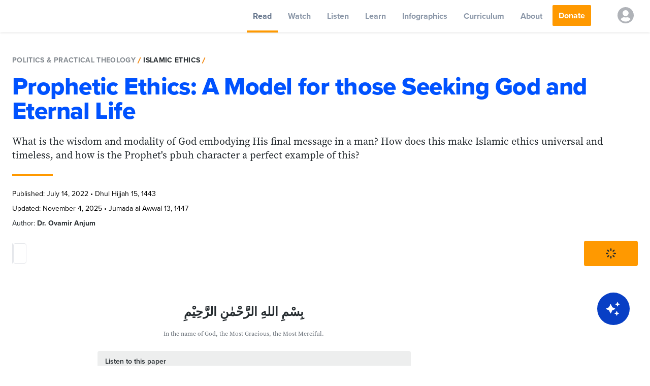

--- FILE ---
content_type: text/html; charset=utf-8
request_url: https://yaqeeninstitute.ca/read/paper/prophetic-ethics-a-model-for-those-seeking-god-and-eternal-life
body_size: 139354
content:
<!DOCTYPE html><html lang="en"><head><meta charSet="utf-8"/><meta name="viewport" content="width=device-width"/><meta name="twitter:card" content="summary_large_image"/><meta name="twitter:site" content="@yaqeeninstitute"/><meta name="twitter:creator" content="@yaqeeninstitute"/><meta property="og:type" content="website"/><meta property="og:locale" content="en_US"/><meta property="og:site_name" content="Yaqeen Institute for Islamic Research"/><title>Prophetic Ethics: A Model for those Seeking God and Eternal Life | Yaqeen Institute for Islamic Research</title><meta name="robots" content="index,follow"/><meta name="googlebot" content="index,follow"/><meta name="description" content="What is the wisdom and modality of God embodying His final message in a man? How does this make Islamic ethics universal and timeless, and how is the Prophet&#x27;s pbuh character a perfect example of this?"/><meta property="og:url" content="https://yaqeeninstitute.org/read/paper/prophetic-ethics-a-model-for-those-seeking-god-and-eternal-life"/><meta property="og:title" content="Prophetic Ethics: A Model for those Seeking God and Eternal Life | Yaqeen Institute for Islamic Research"/><meta property="og:description" content="What is the wisdom and modality of God embodying His final message in a man? How does this make Islamic ethics universal and timeless, and how is the Prophet&#x27;s pbuh character a perfect example of this?"/><meta property="og:image" content="https://i.yaqeeninstitute.org/?src=2022%2F07%2F217_Rectangle_4000x2250-scaled.jpg&amp;w=640&amp;q=70"/><meta property="og:image:alt" content="Prophetic Ethics: A Model for those Seeking God and Eternal Life"/><link rel="canonical" href="https://yaqeeninstitute.org/read/paper/prophetic-ethics-a-model-for-those-seeking-god-and-eternal-life"/><script type="application/ld+json">{
  "@context": "https://schema.org",
  "@graph": [
    {
      "@type": "Organization",
      "@id": "https://yaqeeninstitute.org#org",
      "name": "Yaqeen Institute for Islamic Research",
      "url": "https://yaqeeninstitute.org",
      "logo": {
        "@type": "ImageObject",
        "url": "https://yaqeeninstitute.org/apple-touch-icon.png"
      },
      "sameAs": [
        "https://twitter.com/yaqeeninstitute",
        "https://www.linkedin.com/company/yaqeen-institute/",
        "https://www.facebook.com/yaqeeninstitute/",
        "https://www.instagram.com/yaqeeninstitute/",
        "https://www.youtube.com/c/YaqeenInstituteforIslamicResearch",
        "https://www.tiktok.com/@yaqeeninstitute",
        "https://open.spotify.com/show/5rjpsAFtpKcJHZo3jISA6Q",
        "https://podcasts.apple.com/us/channel/yaqeen-podcast/id6445797235"
      ]
    },
    {
      "@type": "ScholarlyArticle",
      "@id": "https://yaqeeninstitute.org/read/paper/prophetic-ethics-a-model-for-those-seeking-god-and-eternal-life#article",
      "headline": "Prophetic Ethics: A Model for those Seeking God and Eternal Life",
      "name": "Prophetic Ethics: A Model for those Seeking God and Eternal Life",
      "description": "What is the wisdom and modality of God embodying His final message in a man? How does this make Islamic ethics universal and timeless, and how is the Prophet's pbuh character a perfect example of this?",
      "image": {
        "@type": "ImageObject",
        "url": "https://i.yaqeeninstitute.org/?src=2022%2F07%2F217_Rectangle_4000x2250-scaled.jpg&w=640&q=70"
      },
      "mainEntityOfPage": "https://yaqeeninstitute.org/read/paper/prophetic-ethics-a-model-for-those-seeking-god-and-eternal-life",
      "inLanguage": "en",
      "isAccessibleForFree": true,
      "datePublished": "2022-07-14T22:18:45.000Z",
      "dateModified": "2025-11-04T14:20:00.000Z",
      "author": [
        {
          "@type": "Person",
          "name": "Dr. Ovamir Anjum",
          "affiliation": {
            "@id": "https://yaqeeninstitute.org#org"
          }
        }
      ],
      "publisher": {
        "@id": "https://yaqeeninstitute.org#org"
      }
    },
    {
      "@type": "AudioObject",
      "@id": "https://yaqeeninstitute.org/read/paper/prophetic-ethics-a-model-for-those-seeking-god-and-eternal-life#audio",
      "name": "Prophetic Ethics: A Model for those Seeking God and Eternal Life",
      "contentUrl": "https://4713562.fs1.hubspotusercontent-na1.net/hubfs/4713562/PaperAudio/prophetic-ethics-a-model-for-those-seeking-god-and-eternal-life.mp3",
      "uploadDate": "2022-07-14T22:18:45.000Z",
      "publisher": {
        "@id": "https://yaqeeninstitute.org#org"
      },
      "isPartOf": {
        "@id": "https://yaqeeninstitute.org/read/paper/prophetic-ethics-a-model-for-those-seeking-god-and-eternal-life#article"
      }
    }
  ]
}</script><link rel="preconnect" href="https://fonts.googleapis.com"/><link rel="preconnect" href="https://fonts.gstatic.com" crossorigin="anonymous"/><link rel="apple-touch-icon" sizes="180x180" href="/meta/rebrand-2025/apple-touch-icon.png"/><link rel="icon" type="image/png" sizes="32x32" href="/meta/rebrand-2025/favicon-32x32.png"/><link rel="icon" type="image/png" sizes="16x16" href="/meta/rebrand-2025/favicon-16x16.png"/><link rel="manifest" href="/meta/rebrand-2025/site.webmanifest"/><link rel="mask-icon" href="/meta/safari-pinned-tab.svg" color="#004c9b"/><meta name="msapplication-config" content="/meta/browserconfig.xml"/><meta name="msapplication-TileColor" content="#004c9b"/><meta name="theme-color" content="#004c9b"/><meta name="facebook-domain-verification" content="jzsforbo1ip7tt15nohblamuug6c8r"/><link rel="amphtml" href="https://yaqeeninstitute.org/amp/read/paper/prophetic-ethics-a-model-for-those-seeking-god-and-eternal-life"/><link rel="preload" as="image" imagesrcset="https://i.yaqeeninstitute.org/?src=2022/07/217_HERO_4000x1334-scaled.jpg&amp;w=3840 1x"/><link rel="preload" as="image" imagesrcset="https://i.yaqeeninstitute.org/?src=2022/07/217_HERO_4000x1334-scaled.jpg&amp;w=640 640w, https://i.yaqeeninstitute.org/?src=2022/07/217_HERO_4000x1334-scaled.jpg&amp;w=750 750w, https://i.yaqeeninstitute.org/?src=2022/07/217_HERO_4000x1334-scaled.jpg&amp;w=828 828w, https://i.yaqeeninstitute.org/?src=2022/07/217_HERO_4000x1334-scaled.jpg&amp;w=1080 1080w, https://i.yaqeeninstitute.org/?src=2022/07/217_HERO_4000x1334-scaled.jpg&amp;w=1200 1200w, https://i.yaqeeninstitute.org/?src=2022/07/217_HERO_4000x1334-scaled.jpg&amp;w=1920 1920w, https://i.yaqeeninstitute.org/?src=2022/07/217_HERO_4000x1334-scaled.jpg&amp;w=2048 2048w, https://i.yaqeeninstitute.org/?src=2022/07/217_HERO_4000x1334-scaled.jpg&amp;w=3840 3840w" imagesizes="100vw"/><link rel="preload" as="image" imagesrcset="/static/images/entrypoint/bg_entryPoint@2x.jpg 1x, /static/images/entrypoint/bg_entryPoint@2x.jpg 2x"/><link rel="preload" as="image" imagesrcset="/static/images/posts/icons/app/Google_Play.svg 1x, /static/images/posts/icons/app/Google_Play.svg 2x"/><link rel="preload" as="image" imagesrcset="/static/images/posts/icons/app/App_Store.svg 1x, /static/images/posts/icons/app/App_Store.svg 2x"/><meta name="next-head-count" content="37"/><meta http-equiv="Content-Type" content="text/html; charset=UTF-8"/><link rel="stylesheet" data-href="https://use.typekit.net/sbb7wqy.css"/><link rel="preconnect" href="https://dev.visualwebsiteoptimizer.com"/><noscript><img alt="fbpixel" height="1" width="1" style="display:none" src="https://www.facebook.com/tr?id=445278216618796&amp;ev=PageView&amp;noscript=1"/></noscript><link rel="preconnect" href="https://fonts.gstatic.com" crossorigin /><link rel="preload" href="/_next/static/css/cda7ec521205a726.css" as="style"/><link rel="stylesheet" href="/_next/static/css/cda7ec521205a726.css" data-n-g=""/><noscript data-n-css=""></noscript><script defer="" nomodule="" src="/_next/static/chunks/polyfills-0d1b80a048d4787e.js" type="d0e55a5c284e89f2a5e024a6-text/javascript"></script><script src="/_next/static/chunks/webpack-f2814503c252304d.js" defer="" type="d0e55a5c284e89f2a5e024a6-text/javascript"></script><script src="/_next/static/chunks/framework-93b89dc25365d5c7.js" defer="" type="d0e55a5c284e89f2a5e024a6-text/javascript"></script><script src="/_next/static/chunks/main-4a64110537adb170.js" defer="" type="d0e55a5c284e89f2a5e024a6-text/javascript"></script><script src="/_next/static/chunks/pages/_app-a57fb02342421fb3.js" defer="" type="d0e55a5c284e89f2a5e024a6-text/javascript"></script><script src="/_next/static/chunks/pages/read/paper/%5Bslug%5D-a5da9314a41c9952.js" defer="" type="d0e55a5c284e89f2a5e024a6-text/javascript"></script><script src="/_next/static/UPE91fQaHTcXhL_MPm13U/_buildManifest.js" defer="" type="d0e55a5c284e89f2a5e024a6-text/javascript"></script><script src="/_next/static/UPE91fQaHTcXhL_MPm13U/_ssgManifest.js" defer="" type="d0e55a5c284e89f2a5e024a6-text/javascript"></script><style data-href="https://fonts.googleapis.com/css2?family=Proxima+Nova:wght@400;700;800&family=EB+Garamond:wght@400;500;600;700;800&display=swap">@font-face{font-family:'EB Garamond';font-style:normal;font-weight:400;font-display:swap;src:url(https://fonts.gstatic.com/l/font?kit=SlGDmQSNjdsmc35JDF1K5E55YMjF_7DPuGi-6_RUAA&skey=fde9b303600e495b&v=v32) format('woff')}@font-face{font-family:'EB Garamond';font-style:normal;font-weight:500;font-display:swap;src:url(https://fonts.gstatic.com/l/font?kit=SlGDmQSNjdsmc35JDF1K5E55YMjF_7DPuGi-2fRUAA&skey=fde9b303600e495b&v=v32) format('woff')}@font-face{font-family:'EB Garamond';font-style:normal;font-weight:600;font-display:swap;src:url(https://fonts.gstatic.com/l/font?kit=SlGDmQSNjdsmc35JDF1K5E55YMjF_7DPuGi-NfNUAA&skey=fde9b303600e495b&v=v32) format('woff')}@font-face{font-family:'EB Garamond';font-style:normal;font-weight:700;font-display:swap;src:url(https://fonts.gstatic.com/l/font?kit=SlGDmQSNjdsmc35JDF1K5E55YMjF_7DPuGi-DPNUAA&skey=fde9b303600e495b&v=v32) format('woff')}@font-face{font-family:'EB Garamond';font-style:normal;font-weight:800;font-display:swap;src:url(https://fonts.gstatic.com/l/font?kit=SlGDmQSNjdsmc35JDF1K5E55YMjF_7DPuGi-a_NUAA&skey=fde9b303600e495b&v=v32) format('woff')}@font-face{font-family:'Proxima Nova';font-style:normal;font-weight:400;font-display:swap;src:url(https://fonts.gstatic.com/l/font?kit=FwZc7-Am2FI_-VOxaLDvvq2Lpg&skey=96867d716c89840e&v=v20) format('woff')}@font-face{font-family:'Proxima Nova';font-style:normal;font-weight:700;font-display:swap;src:url(https://fonts.gstatic.com/l/font?kit=FwZD7-Am2FI_-VOxaLDvvq2zGUae9w&skey=470ea9b7edd795d7&v=v20) format('woff')}@font-face{font-family:'Proxima Nova';font-style:normal;font-weight:800;font-display:swap;src:url(https://fonts.gstatic.com/l/font?kit=FwZD7-Am2FI_-VOxaLDvvq2zBUWe9w&skey=61f746dbe13de503&v=v20) format('woff')}@font-face{font-family:'EB Garamond';font-style:normal;font-weight:400;font-display:swap;src:url(https://fonts.gstatic.com/s/ebgaramond/v32/SlGUmQSNjdsmc35JDF1K5GR4SDk_YAPIlWk.woff2) format('woff2');unicode-range:U+0460-052F,U+1C80-1C8A,U+20B4,U+2DE0-2DFF,U+A640-A69F,U+FE2E-FE2F}@font-face{font-family:'EB Garamond';font-style:normal;font-weight:400;font-display:swap;src:url(https://fonts.gstatic.com/s/ebgaramond/v32/SlGUmQSNjdsmc35JDF1K5GRxSDk_YAPIlWk.woff2) format('woff2');unicode-range:U+0301,U+0400-045F,U+0490-0491,U+04B0-04B1,U+2116}@font-face{font-family:'EB Garamond';font-style:normal;font-weight:400;font-display:swap;src:url(https://fonts.gstatic.com/s/ebgaramond/v32/SlGUmQSNjdsmc35JDF1K5GR5SDk_YAPIlWk.woff2) format('woff2');unicode-range:U+1F00-1FFF}@font-face{font-family:'EB Garamond';font-style:normal;font-weight:400;font-display:swap;src:url(https://fonts.gstatic.com/s/ebgaramond/v32/SlGUmQSNjdsmc35JDF1K5GR2SDk_YAPIlWk.woff2) format('woff2');unicode-range:U+0370-0377,U+037A-037F,U+0384-038A,U+038C,U+038E-03A1,U+03A3-03FF}@font-face{font-family:'EB Garamond';font-style:normal;font-weight:400;font-display:swap;src:url(https://fonts.gstatic.com/s/ebgaramond/v32/SlGUmQSNjdsmc35JDF1K5GR6SDk_YAPIlWk.woff2) format('woff2');unicode-range:U+0102-0103,U+0110-0111,U+0128-0129,U+0168-0169,U+01A0-01A1,U+01AF-01B0,U+0300-0301,U+0303-0304,U+0308-0309,U+0323,U+0329,U+1EA0-1EF9,U+20AB}@font-face{font-family:'EB Garamond';font-style:normal;font-weight:400;font-display:swap;src:url(https://fonts.gstatic.com/s/ebgaramond/v32/SlGUmQSNjdsmc35JDF1K5GR7SDk_YAPIlWk.woff2) format('woff2');unicode-range:U+0100-02BA,U+02BD-02C5,U+02C7-02CC,U+02CE-02D7,U+02DD-02FF,U+0304,U+0308,U+0329,U+1D00-1DBF,U+1E00-1E9F,U+1EF2-1EFF,U+2020,U+20A0-20AB,U+20AD-20C0,U+2113,U+2C60-2C7F,U+A720-A7FF}@font-face{font-family:'EB Garamond';font-style:normal;font-weight:400;font-display:swap;src:url(https://fonts.gstatic.com/s/ebgaramond/v32/SlGUmQSNjdsmc35JDF1K5GR1SDk_YAPI.woff2) format('woff2');unicode-range:U+0000-00FF,U+0131,U+0152-0153,U+02BB-02BC,U+02C6,U+02DA,U+02DC,U+0304,U+0308,U+0329,U+2000-206F,U+20AC,U+2122,U+2191,U+2193,U+2212,U+2215,U+FEFF,U+FFFD}@font-face{font-family:'EB Garamond';font-style:normal;font-weight:500;font-display:swap;src:url(https://fonts.gstatic.com/s/ebgaramond/v32/SlGUmQSNjdsmc35JDF1K5GR4SDk_YAPIlWk.woff2) format('woff2');unicode-range:U+0460-052F,U+1C80-1C8A,U+20B4,U+2DE0-2DFF,U+A640-A69F,U+FE2E-FE2F}@font-face{font-family:'EB Garamond';font-style:normal;font-weight:500;font-display:swap;src:url(https://fonts.gstatic.com/s/ebgaramond/v32/SlGUmQSNjdsmc35JDF1K5GRxSDk_YAPIlWk.woff2) format('woff2');unicode-range:U+0301,U+0400-045F,U+0490-0491,U+04B0-04B1,U+2116}@font-face{font-family:'EB Garamond';font-style:normal;font-weight:500;font-display:swap;src:url(https://fonts.gstatic.com/s/ebgaramond/v32/SlGUmQSNjdsmc35JDF1K5GR5SDk_YAPIlWk.woff2) format('woff2');unicode-range:U+1F00-1FFF}@font-face{font-family:'EB Garamond';font-style:normal;font-weight:500;font-display:swap;src:url(https://fonts.gstatic.com/s/ebgaramond/v32/SlGUmQSNjdsmc35JDF1K5GR2SDk_YAPIlWk.woff2) format('woff2');unicode-range:U+0370-0377,U+037A-037F,U+0384-038A,U+038C,U+038E-03A1,U+03A3-03FF}@font-face{font-family:'EB Garamond';font-style:normal;font-weight:500;font-display:swap;src:url(https://fonts.gstatic.com/s/ebgaramond/v32/SlGUmQSNjdsmc35JDF1K5GR6SDk_YAPIlWk.woff2) format('woff2');unicode-range:U+0102-0103,U+0110-0111,U+0128-0129,U+0168-0169,U+01A0-01A1,U+01AF-01B0,U+0300-0301,U+0303-0304,U+0308-0309,U+0323,U+0329,U+1EA0-1EF9,U+20AB}@font-face{font-family:'EB Garamond';font-style:normal;font-weight:500;font-display:swap;src:url(https://fonts.gstatic.com/s/ebgaramond/v32/SlGUmQSNjdsmc35JDF1K5GR7SDk_YAPIlWk.woff2) format('woff2');unicode-range:U+0100-02BA,U+02BD-02C5,U+02C7-02CC,U+02CE-02D7,U+02DD-02FF,U+0304,U+0308,U+0329,U+1D00-1DBF,U+1E00-1E9F,U+1EF2-1EFF,U+2020,U+20A0-20AB,U+20AD-20C0,U+2113,U+2C60-2C7F,U+A720-A7FF}@font-face{font-family:'EB Garamond';font-style:normal;font-weight:500;font-display:swap;src:url(https://fonts.gstatic.com/s/ebgaramond/v32/SlGUmQSNjdsmc35JDF1K5GR1SDk_YAPI.woff2) format('woff2');unicode-range:U+0000-00FF,U+0131,U+0152-0153,U+02BB-02BC,U+02C6,U+02DA,U+02DC,U+0304,U+0308,U+0329,U+2000-206F,U+20AC,U+2122,U+2191,U+2193,U+2212,U+2215,U+FEFF,U+FFFD}@font-face{font-family:'EB Garamond';font-style:normal;font-weight:600;font-display:swap;src:url(https://fonts.gstatic.com/s/ebgaramond/v32/SlGUmQSNjdsmc35JDF1K5GR4SDk_YAPIlWk.woff2) format('woff2');unicode-range:U+0460-052F,U+1C80-1C8A,U+20B4,U+2DE0-2DFF,U+A640-A69F,U+FE2E-FE2F}@font-face{font-family:'EB Garamond';font-style:normal;font-weight:600;font-display:swap;src:url(https://fonts.gstatic.com/s/ebgaramond/v32/SlGUmQSNjdsmc35JDF1K5GRxSDk_YAPIlWk.woff2) format('woff2');unicode-range:U+0301,U+0400-045F,U+0490-0491,U+04B0-04B1,U+2116}@font-face{font-family:'EB Garamond';font-style:normal;font-weight:600;font-display:swap;src:url(https://fonts.gstatic.com/s/ebgaramond/v32/SlGUmQSNjdsmc35JDF1K5GR5SDk_YAPIlWk.woff2) format('woff2');unicode-range:U+1F00-1FFF}@font-face{font-family:'EB Garamond';font-style:normal;font-weight:600;font-display:swap;src:url(https://fonts.gstatic.com/s/ebgaramond/v32/SlGUmQSNjdsmc35JDF1K5GR2SDk_YAPIlWk.woff2) format('woff2');unicode-range:U+0370-0377,U+037A-037F,U+0384-038A,U+038C,U+038E-03A1,U+03A3-03FF}@font-face{font-family:'EB Garamond';font-style:normal;font-weight:600;font-display:swap;src:url(https://fonts.gstatic.com/s/ebgaramond/v32/SlGUmQSNjdsmc35JDF1K5GR6SDk_YAPIlWk.woff2) format('woff2');unicode-range:U+0102-0103,U+0110-0111,U+0128-0129,U+0168-0169,U+01A0-01A1,U+01AF-01B0,U+0300-0301,U+0303-0304,U+0308-0309,U+0323,U+0329,U+1EA0-1EF9,U+20AB}@font-face{font-family:'EB Garamond';font-style:normal;font-weight:600;font-display:swap;src:url(https://fonts.gstatic.com/s/ebgaramond/v32/SlGUmQSNjdsmc35JDF1K5GR7SDk_YAPIlWk.woff2) format('woff2');unicode-range:U+0100-02BA,U+02BD-02C5,U+02C7-02CC,U+02CE-02D7,U+02DD-02FF,U+0304,U+0308,U+0329,U+1D00-1DBF,U+1E00-1E9F,U+1EF2-1EFF,U+2020,U+20A0-20AB,U+20AD-20C0,U+2113,U+2C60-2C7F,U+A720-A7FF}@font-face{font-family:'EB Garamond';font-style:normal;font-weight:600;font-display:swap;src:url(https://fonts.gstatic.com/s/ebgaramond/v32/SlGUmQSNjdsmc35JDF1K5GR1SDk_YAPI.woff2) format('woff2');unicode-range:U+0000-00FF,U+0131,U+0152-0153,U+02BB-02BC,U+02C6,U+02DA,U+02DC,U+0304,U+0308,U+0329,U+2000-206F,U+20AC,U+2122,U+2191,U+2193,U+2212,U+2215,U+FEFF,U+FFFD}@font-face{font-family:'EB Garamond';font-style:normal;font-weight:700;font-display:swap;src:url(https://fonts.gstatic.com/s/ebgaramond/v32/SlGUmQSNjdsmc35JDF1K5GR4SDk_YAPIlWk.woff2) format('woff2');unicode-range:U+0460-052F,U+1C80-1C8A,U+20B4,U+2DE0-2DFF,U+A640-A69F,U+FE2E-FE2F}@font-face{font-family:'EB Garamond';font-style:normal;font-weight:700;font-display:swap;src:url(https://fonts.gstatic.com/s/ebgaramond/v32/SlGUmQSNjdsmc35JDF1K5GRxSDk_YAPIlWk.woff2) format('woff2');unicode-range:U+0301,U+0400-045F,U+0490-0491,U+04B0-04B1,U+2116}@font-face{font-family:'EB Garamond';font-style:normal;font-weight:700;font-display:swap;src:url(https://fonts.gstatic.com/s/ebgaramond/v32/SlGUmQSNjdsmc35JDF1K5GR5SDk_YAPIlWk.woff2) format('woff2');unicode-range:U+1F00-1FFF}@font-face{font-family:'EB Garamond';font-style:normal;font-weight:700;font-display:swap;src:url(https://fonts.gstatic.com/s/ebgaramond/v32/SlGUmQSNjdsmc35JDF1K5GR2SDk_YAPIlWk.woff2) format('woff2');unicode-range:U+0370-0377,U+037A-037F,U+0384-038A,U+038C,U+038E-03A1,U+03A3-03FF}@font-face{font-family:'EB Garamond';font-style:normal;font-weight:700;font-display:swap;src:url(https://fonts.gstatic.com/s/ebgaramond/v32/SlGUmQSNjdsmc35JDF1K5GR6SDk_YAPIlWk.woff2) format('woff2');unicode-range:U+0102-0103,U+0110-0111,U+0128-0129,U+0168-0169,U+01A0-01A1,U+01AF-01B0,U+0300-0301,U+0303-0304,U+0308-0309,U+0323,U+0329,U+1EA0-1EF9,U+20AB}@font-face{font-family:'EB Garamond';font-style:normal;font-weight:700;font-display:swap;src:url(https://fonts.gstatic.com/s/ebgaramond/v32/SlGUmQSNjdsmc35JDF1K5GR7SDk_YAPIlWk.woff2) format('woff2');unicode-range:U+0100-02BA,U+02BD-02C5,U+02C7-02CC,U+02CE-02D7,U+02DD-02FF,U+0304,U+0308,U+0329,U+1D00-1DBF,U+1E00-1E9F,U+1EF2-1EFF,U+2020,U+20A0-20AB,U+20AD-20C0,U+2113,U+2C60-2C7F,U+A720-A7FF}@font-face{font-family:'EB Garamond';font-style:normal;font-weight:700;font-display:swap;src:url(https://fonts.gstatic.com/s/ebgaramond/v32/SlGUmQSNjdsmc35JDF1K5GR1SDk_YAPI.woff2) format('woff2');unicode-range:U+0000-00FF,U+0131,U+0152-0153,U+02BB-02BC,U+02C6,U+02DA,U+02DC,U+0304,U+0308,U+0329,U+2000-206F,U+20AC,U+2122,U+2191,U+2193,U+2212,U+2215,U+FEFF,U+FFFD}@font-face{font-family:'EB Garamond';font-style:normal;font-weight:800;font-display:swap;src:url(https://fonts.gstatic.com/s/ebgaramond/v32/SlGUmQSNjdsmc35JDF1K5GR4SDk_YAPIlWk.woff2) format('woff2');unicode-range:U+0460-052F,U+1C80-1C8A,U+20B4,U+2DE0-2DFF,U+A640-A69F,U+FE2E-FE2F}@font-face{font-family:'EB Garamond';font-style:normal;font-weight:800;font-display:swap;src:url(https://fonts.gstatic.com/s/ebgaramond/v32/SlGUmQSNjdsmc35JDF1K5GRxSDk_YAPIlWk.woff2) format('woff2');unicode-range:U+0301,U+0400-045F,U+0490-0491,U+04B0-04B1,U+2116}@font-face{font-family:'EB Garamond';font-style:normal;font-weight:800;font-display:swap;src:url(https://fonts.gstatic.com/s/ebgaramond/v32/SlGUmQSNjdsmc35JDF1K5GR5SDk_YAPIlWk.woff2) format('woff2');unicode-range:U+1F00-1FFF}@font-face{font-family:'EB Garamond';font-style:normal;font-weight:800;font-display:swap;src:url(https://fonts.gstatic.com/s/ebgaramond/v32/SlGUmQSNjdsmc35JDF1K5GR2SDk_YAPIlWk.woff2) format('woff2');unicode-range:U+0370-0377,U+037A-037F,U+0384-038A,U+038C,U+038E-03A1,U+03A3-03FF}@font-face{font-family:'EB Garamond';font-style:normal;font-weight:800;font-display:swap;src:url(https://fonts.gstatic.com/s/ebgaramond/v32/SlGUmQSNjdsmc35JDF1K5GR6SDk_YAPIlWk.woff2) format('woff2');unicode-range:U+0102-0103,U+0110-0111,U+0128-0129,U+0168-0169,U+01A0-01A1,U+01AF-01B0,U+0300-0301,U+0303-0304,U+0308-0309,U+0323,U+0329,U+1EA0-1EF9,U+20AB}@font-face{font-family:'EB Garamond';font-style:normal;font-weight:800;font-display:swap;src:url(https://fonts.gstatic.com/s/ebgaramond/v32/SlGUmQSNjdsmc35JDF1K5GR7SDk_YAPIlWk.woff2) format('woff2');unicode-range:U+0100-02BA,U+02BD-02C5,U+02C7-02CC,U+02CE-02D7,U+02DD-02FF,U+0304,U+0308,U+0329,U+1D00-1DBF,U+1E00-1E9F,U+1EF2-1EFF,U+2020,U+20A0-20AB,U+20AD-20C0,U+2113,U+2C60-2C7F,U+A720-A7FF}@font-face{font-family:'EB Garamond';font-style:normal;font-weight:800;font-display:swap;src:url(https://fonts.gstatic.com/s/ebgaramond/v32/SlGUmQSNjdsmc35JDF1K5GR1SDk_YAPI.woff2) format('woff2');unicode-range:U+0000-00FF,U+0131,U+0152-0153,U+02BB-02BC,U+02C6,U+02DA,U+02DC,U+0304,U+0308,U+0329,U+2000-206F,U+20AC,U+2122,U+2191,U+2193,U+2212,U+2215,U+FEFF,U+FFFD}@font-face{font-family:'Proxima Nova';font-style:normal;font-weight:400;font-display:swap;src:url(https://fonts.gstatic.com/l/font?kit=FwZc7-Am2FI_-VOxaLDvvq27pmO73q3LkQ&skey=96867d716c89840e&v=v20) format('woff2');unicode-range:U+0301,U+0400-045F,U+0490-0491,U+04B0-04B1,U+2116}@font-face{font-family:'Proxima Nova';font-style:normal;font-weight:400;font-display:swap;src:url(https://fonts.gstatic.com/l/font?kit=FwZc7-Am2FI_-VOxaLDvvq27rWO73q3LkQ&skey=96867d716c89840e&v=v20) format('woff2');unicode-range:U+0102-0103,U+0110-0111,U+0128-0129,U+0168-0169,U+01A0-01A1,U+01AF-01B0,U+0300-0301,U+0303-0304,U+0308-0309,U+0323,U+0329,U+1EA0-1EF9,U+20AB}@font-face{font-family:'Proxima Nova';font-style:normal;font-weight:400;font-display:swap;src:url(https://fonts.gstatic.com/l/font?kit=FwZc7-Am2FI_-VOxaLDvvq27rGO73q3LkQ&skey=96867d716c89840e&v=v20) format('woff2');unicode-range:U+0100-02BA,U+02BD-02C5,U+02C7-02CC,U+02CE-02D7,U+02DD-02FF,U+0304,U+0308,U+0329,U+1D00-1DBF,U+1E00-1E9F,U+1EF2-1EFF,U+2020,U+20A0-20AB,U+20AD-20C0,U+2113,U+2C60-2C7F,U+A720-A7FF}@font-face{font-family:'Proxima Nova';font-style:normal;font-weight:400;font-display:swap;src:url(https://fonts.gstatic.com/l/font?kit=FwZc7-Am2FI_-VOxaLDvvq27omO73q3LkQ&skey=96867d716c89840e&v=v20) format('woff2');unicode-range:U+0000-00FF,U+0131,U+0152-0153,U+02BB-02BC,U+02C6,U+02DA,U+02DC,U+0304,U+0308,U+0329,U+2000-206F,U+20AC,U+2122,U+2191,U+2193,U+2212,U+2215,U+FEFF,U+FFFD}@font-face{font-family:'Proxima Nova';font-style:normal;font-weight:700;font-display:swap;src:url(https://fonts.gstatic.com/l/font?kit=FwZD7-Am2FI_-VOxaLDvvq2zGUau94_Gu2CkOw&skey=470ea9b7edd795d7&v=v20) format('woff2');unicode-range:U+0301,U+0400-045F,U+0490-0491,U+04B0-04B1,U+2116}@font-face{font-family:'Proxima Nova';font-style:normal;font-weight:700;font-display:swap;src:url(https://fonts.gstatic.com/l/font?kit=FwZD7-Am2FI_-VOxaLDvvq2zGUau_I_Gu2CkOw&skey=470ea9b7edd795d7&v=v20) format('woff2');unicode-range:U+0102-0103,U+0110-0111,U+0128-0129,U+0168-0169,U+01A0-01A1,U+01AF-01B0,U+0300-0301,U+0303-0304,U+0308-0309,U+0323,U+0329,U+1EA0-1EF9,U+20AB}@font-face{font-family:'Proxima Nova';font-style:normal;font-weight:700;font-display:swap;src:url(https://fonts.gstatic.com/l/font?kit=FwZD7-Am2FI_-VOxaLDvvq2zGUau_Y_Gu2CkOw&skey=470ea9b7edd795d7&v=v20) format('woff2');unicode-range:U+0100-02BA,U+02BD-02C5,U+02C7-02CC,U+02CE-02D7,U+02DD-02FF,U+0304,U+0308,U+0329,U+1D00-1DBF,U+1E00-1E9F,U+1EF2-1EFF,U+2020,U+20A0-20AB,U+20AD-20C0,U+2113,U+2C60-2C7F,U+A720-A7FF}@font-face{font-family:'Proxima Nova';font-style:normal;font-weight:700;font-display:swap;src:url(https://fonts.gstatic.com/l/font?kit=FwZD7-Am2FI_-VOxaLDvvq2zGUau84_Gu2CkOw&skey=470ea9b7edd795d7&v=v20) format('woff2');unicode-range:U+0000-00FF,U+0131,U+0152-0153,U+02BB-02BC,U+02C6,U+02DA,U+02DC,U+0304,U+0308,U+0329,U+2000-206F,U+20AC,U+2122,U+2191,U+2193,U+2212,U+2215,U+FEFF,U+FFFD}@font-face{font-family:'Proxima Nova';font-style:normal;font-weight:800;font-display:swap;src:url(https://fonts.gstatic.com/l/font?kit=FwZD7-Am2FI_-VOxaLDvvq2zBUWu94_Gu2CkOw&skey=61f746dbe13de503&v=v20) format('woff2');unicode-range:U+0301,U+0400-045F,U+0490-0491,U+04B0-04B1,U+2116}@font-face{font-family:'Proxima Nova';font-style:normal;font-weight:800;font-display:swap;src:url(https://fonts.gstatic.com/l/font?kit=FwZD7-Am2FI_-VOxaLDvvq2zBUWu_I_Gu2CkOw&skey=61f746dbe13de503&v=v20) format('woff2');unicode-range:U+0102-0103,U+0110-0111,U+0128-0129,U+0168-0169,U+01A0-01A1,U+01AF-01B0,U+0300-0301,U+0303-0304,U+0308-0309,U+0323,U+0329,U+1EA0-1EF9,U+20AB}@font-face{font-family:'Proxima Nova';font-style:normal;font-weight:800;font-display:swap;src:url(https://fonts.gstatic.com/l/font?kit=FwZD7-Am2FI_-VOxaLDvvq2zBUWu_Y_Gu2CkOw&skey=61f746dbe13de503&v=v20) format('woff2');unicode-range:U+0100-02BA,U+02BD-02C5,U+02C7-02CC,U+02CE-02D7,U+02DD-02FF,U+0304,U+0308,U+0329,U+1D00-1DBF,U+1E00-1E9F,U+1EF2-1EFF,U+2020,U+20A0-20AB,U+20AD-20C0,U+2113,U+2C60-2C7F,U+A720-A7FF}@font-face{font-family:'Proxima Nova';font-style:normal;font-weight:800;font-display:swap;src:url(https://fonts.gstatic.com/l/font?kit=FwZD7-Am2FI_-VOxaLDvvq2zBUWu84_Gu2CkOw&skey=61f746dbe13de503&v=v20) format('woff2');unicode-range:U+0000-00FF,U+0131,U+0152-0153,U+02BB-02BC,U+02C6,U+02DA,U+02DC,U+0304,U+0308,U+0329,U+2000-206F,U+20AC,U+2122,U+2191,U+2193,U+2212,U+2215,U+FEFF,U+FFFD}</style><link rel="stylesheet" href="https://use.typekit.net/sbb7wqy.css"/></head><body><noscript><iframe title="GTM" src="https://www.googletagmanager.com/ns.html?id=GTM-WDGK6KN" height="0" width="0" style="display:none;visibility:hidden"></iframe></noscript><div id="__next" data-reactroot=""><div style="opacity:0;pointer-events:none;transition:opacity 200ms linear"><div style="background:#29d;height:2px;left:0;margin-left:-100%;position:fixed;top:0;transition:margin-left 200ms linear;width:100%;z-index:1031"><div style="box-shadow:0 0 10px #29d, 0 0 5px #29d;display:block;height:100%;opacity:1;position:absolute;right:0;transform:rotate(3deg) translate(0px, -4px);width:100px"></div></div></div><div class="Toastify"></div><div><div id="meganav" class="transition-all ease-in duration-150 visible fixed w-full flex flex-col z-20"><div class="xl:h-16 h-14 bg-white flex justify-between w-full xl:pr-4 shadow"><div class="xl:hidden flex xl:w-auto w-1/4 items-center"><button aria-label="mobile menu" type="button" class="mobile-nav-btn py-4 px-3 inline-flex items-center focus:outline-none"></button><div></div></div><div class="flex xl:w-auto w-1/3 justify-center items-center mt-1"><a class="focus:border-jordy-400 focus:outline-none border-transparent" aria-label="logo" alt="Logo" href="/"><div class="hidden xl:block"><span style="box-sizing:border-box;display:inline-block;overflow:hidden;width:initial;height:initial;background:none;opacity:1;border:0;margin:0;padding:0;position:relative;max-width:100%"><span style="box-sizing:border-box;display:block;width:initial;height:initial;background:none;opacity:1;border:0;margin:0;padding:0;max-width:100%"><img style="display:block;max-width:100%;width:initial;height:initial;background:none;opacity:1;border:0;margin:0;padding:0" alt="" aria-hidden="true" src="data:image/svg+xml,%3csvg%20xmlns=%27http://www.w3.org/2000/svg%27%20version=%271.1%27%20width=%27200%27%20height=%2760%27/%3e"/></span><img alt="Yaqeen Institute Logo" src="[data-uri]" decoding="async" data-nimg="intrinsic" style="position:absolute;top:0;left:0;bottom:0;right:0;box-sizing:border-box;padding:0;border:none;margin:auto;display:block;width:0;height:0;min-width:100%;max-width:100%;min-height:100%;max-height:100%"/><noscript><img alt="Yaqeen Institute Logo" srcSet="/_next/image?url=%2Fstatic%2Fimages%2Flogo_new.webp&amp;w=256&amp;q=75 1x, /_next/image?url=%2Fstatic%2Fimages%2Flogo_new.webp&amp;w=640&amp;q=75 2x" src="/_next/image?url=%2Fstatic%2Fimages%2Flogo_new.webp&amp;w=640&amp;q=75" decoding="async" data-nimg="intrinsic" style="position:absolute;top:0;left:0;bottom:0;right:0;box-sizing:border-box;padding:0;border:none;margin:auto;display:block;width:0;height:0;min-width:100%;max-width:100%;min-height:100%;max-height:100%" loading="lazy"/></noscript></span></div><div class="xl:hidden"><span style="box-sizing:border-box;display:inline-block;overflow:hidden;width:initial;height:initial;background:none;opacity:1;border:0;margin:0;padding:0;position:relative;max-width:100%"><span style="box-sizing:border-box;display:block;width:initial;height:initial;background:none;opacity:1;border:0;margin:0;padding:0;max-width:100%"><img style="display:block;max-width:100%;width:initial;height:initial;background:none;opacity:1;border:0;margin:0;padding:0" alt="" aria-hidden="true" src="data:image/svg+xml,%3csvg%20xmlns=%27http://www.w3.org/2000/svg%27%20version=%271.1%27%20width=%27220%27%20height=%2770%27/%3e"/></span><img alt="Yaqeen Institute Logo" src="[data-uri]" decoding="async" data-nimg="intrinsic" style="position:absolute;top:0;left:0;bottom:0;right:0;box-sizing:border-box;padding:0;border:none;margin:auto;display:block;width:0;height:0;min-width:100%;max-width:100%;min-height:100%;max-height:100%"/><noscript><img alt="Yaqeen Institute Logo" srcSet="/_next/image?url=%2Fstatic%2Fimages%2Flogo_new.webp&amp;w=256&amp;q=75 1x, /_next/image?url=%2Fstatic%2Fimages%2Flogo_new.webp&amp;w=640&amp;q=75 2x" src="/_next/image?url=%2Fstatic%2Fimages%2Flogo_new.webp&amp;w=640&amp;q=75" decoding="async" data-nimg="intrinsic" style="position:absolute;top:0;left:0;bottom:0;right:0;box-sizing:border-box;padding:0;border:none;margin:auto;display:block;width:0;height:0;min-width:100%;max-width:100%;min-height:100%;max-height:100%" loading="lazy"/></noscript></span></div></a></div><nav class="flex space-x-2 items-center w-1/3 xl:w-auto justify-end"><div class="h-full meganav-group xl:block hidden"><a class="focus:border-jordy-400 focus:outline-none border-transparent inline-flex meganav-group-hover:bg-slate-50 h-full items-center justify-center px-3 relative" href="/read"><span class="font-proxima-nova text-base text-slate-500 leading-normal tracking-normal font-bold">Read</span><div class="absolute h-1 bottom-0 inset-x-0 bg-carrot-500"></div></a><div id="nav-Read-content" class="bg-white absolute inset-x-0 shadow-2xl" style="display:none;opacity:0;transform:translateY(10px) translateZ(0)"><div class="read-nav grid grid-cols-5"><div class="relative col-span-2"><div><span style="box-sizing:border-box;display:block;overflow:hidden;width:initial;height:initial;background:none;opacity:1;border:0;margin:0;padding:0;position:relative"><span style="box-sizing:border-box;display:block;width:initial;height:initial;background:none;opacity:1;border:0;margin:0;padding:0;padding-top:100%"></span><img alt="Call for Papers | Anchored in Faith: Practical Guides for Muslim Contribution" src="[data-uri]" decoding="async" data-nimg="responsive" style="position:absolute;top:0;left:0;bottom:0;right:0;box-sizing:border-box;padding:0;border:none;margin:auto;display:block;width:0;height:0;min-width:100%;max-width:100%;min-height:100%;max-height:100%;object-fit:cover"/><noscript><img alt="Call for Papers | Anchored in Faith: Practical Guides for Muslim Contribution" sizes="100vw" srcSet="https://i.yaqeeninstitute.org/?src=2025/11/IMG_2324.jpeg&amp;w=640 640w, https://i.yaqeeninstitute.org/?src=2025/11/IMG_2324.jpeg&amp;w=750 750w, https://i.yaqeeninstitute.org/?src=2025/11/IMG_2324.jpeg&amp;w=828 828w, https://i.yaqeeninstitute.org/?src=2025/11/IMG_2324.jpeg&amp;w=1080 1080w, https://i.yaqeeninstitute.org/?src=2025/11/IMG_2324.jpeg&amp;w=1200 1200w, https://i.yaqeeninstitute.org/?src=2025/11/IMG_2324.jpeg&amp;w=1920 1920w, https://i.yaqeeninstitute.org/?src=2025/11/IMG_2324.jpeg&amp;w=2048 2048w, https://i.yaqeeninstitute.org/?src=2025/11/IMG_2324.jpeg&amp;w=3840 3840w" src="https://i.yaqeeninstitute.org/?src=2025/11/IMG_2324.jpeg&amp;w=3840" decoding="async" data-nimg="responsive" style="position:absolute;top:0;left:0;bottom:0;right:0;box-sizing:border-box;padding:0;border:none;margin:auto;display:block;width:0;height:0;min-width:100%;max-width:100%;min-height:100%;max-height:100%;object-fit:cover" loading="lazy"/></noscript></span><div class="img-gradient"><div class="absolute bottom-0 z-10"><div class="flex-1 flex flex-col mx-10 mb-6 w-3/5"><a class="focus:border-jordy-400 focus:outline-none border-transparent" href="/read/post/call-for-papers-anchored-in-faith-practical-guides-for-muslim-contribution"><div class="mb-6"><span class="font-proxima-nova text-4xl text-white leading-none tracking-tight-2 font-extrabold">Call for Papers | Anchored in Faith: Practical Guides for Muslim Contribution</span></div></a><div class="lg:block hidden flex-1 w-full"><span class="font-source-serif-pro text-white text-sm leading-normal tracking-normal font-normal"></span></div><div class="read-more py-6"><a class="focus:border-jordy-400 focus:outline-none border-transparent" href="/read/post/call-for-papers-anchored-in-faith-practical-guides-for-muslim-contribution"><div class="flex items-center"><span class="font-proxima-nova text-base text-white leading-normal tracking-tight-1 font-bold mr-3">Read now<!-- --> </span></div></a></div></div></div></div></div></div><div class="col-span-3 flex flex-col mt-3"><div class="flex-grow px-6"><div class="mb-4"><div class="hide-scrollbar flex whitespace-nowrap overflow-x-auto overflow-y-hidden px-4 iphonese:px-3 xl:px-0 undefined " aria-label="test tabs" role="tablist"><div class="pr-3 last:mr-0" id="simple-tab-0"><button type="button" class="flex items-center group border-b-2 border-carrot-500 py-2 px-1 w-full focus:outline-none"><span class="font-proxima-nova text-base text-grey-900 leading-normal tracking-normal font-bold">Papers</span></button></div><div class="pr-3 last:mr-0" id="simple-tab-1"><button type="button" class="flex items-center group border-b-2 border-transparent py-2 px-1 w-full focus:outline-none"><span class="font-proxima-nova text-base text-grey-700 group-hover:text-grey-900 leading-normal tracking-normal font-semibold">eBooks</span></button></div><div class="pr-3 last:mr-0" id="simple-tab-2"><button type="button" class="flex items-center group border-b-2 border-transparent py-2 px-1 w-full focus:outline-none"><span class="font-proxima-nova text-base text-grey-700 group-hover:text-grey-900 leading-normal tracking-normal font-semibold">Blog</span></button></div><div class="pr-3 last:mr-0" id="simple-tab-3"><button type="button" class="flex items-center group border-b-2 border-transparent py-2 px-1 w-full focus:outline-none"><span class="font-proxima-nova text-base text-grey-700 group-hover:text-grey-900 leading-normal tracking-normal font-semibold">Reports</span></button></div><div class="pr-3 last:mr-0" id="simple-tab-4"><button type="button" class="flex items-center group border-b-2 border-transparent py-2 px-1 w-full focus:outline-none"><span class="font-proxima-nova text-base text-grey-700 group-hover:text-grey-900 leading-normal tracking-normal font-semibold">Translations</span></button></div><div class="pr-3 last:mr-0" id="simple-tab-5"><button type="button" class="flex items-center group border-b-2 border-transparent py-2 px-1 w-full focus:outline-none"><span class="font-proxima-nova text-base text-grey-700 group-hover:text-grey-900 leading-normal tracking-normal font-semibold">Printables</span></button></div></div></div><div class="tab-panel flex flex-col min-w-0 break-words w-full"><div class="tab-content tab-space"><div id="link-0"><div class="post-lists grid xl:grid-cols-3 gap-6"><div class="mb-4"><div class="flex-1 flex flex-col  undefined"><div class="relative w-full"><a class="focus:border-jordy-400 focus:outline-none border-transparent" href="/read/paper/the-meaning-of-la-ilaha-illa-allah-an-annotated-translation-of-imam-al-zarkashis-treatise-on-the-islamic-testimony-of-faith"><div class="aspect-w-16 aspect-h-9 bg-grey-200"><span style="box-sizing:border-box;display:block;overflow:hidden;width:initial;height:initial;background:none;opacity:1;border:0;margin:0;padding:0;position:absolute;top:0;left:0;bottom:0;right:0"><img alt="The Meaning of La Ilaha Illa Allah: An Annotated Translation of Imam al-Zarkashi’s Treatise on the Islamic Testimony of Faith" src="[data-uri]" decoding="async" data-nimg="fill" class="outline-greyish " style="position:absolute;top:0;left:0;bottom:0;right:0;box-sizing:border-box;padding:0;border:none;margin:auto;display:block;width:0;height:0;min-width:100%;max-width:100%;min-height:100%;max-height:100%;object-fit:cover"/><noscript><img alt="The Meaning of La Ilaha Illa Allah: An Annotated Translation of Imam al-Zarkashi’s Treatise on the Islamic Testimony of Faith" sizes="100vw" srcSet="https://i.yaqeeninstitute.org/?src=2025/12/256_Rectangle_4000x2250-scaled.jpg&amp;w=640 640w, https://i.yaqeeninstitute.org/?src=2025/12/256_Rectangle_4000x2250-scaled.jpg&amp;w=750 750w, https://i.yaqeeninstitute.org/?src=2025/12/256_Rectangle_4000x2250-scaled.jpg&amp;w=828 828w, https://i.yaqeeninstitute.org/?src=2025/12/256_Rectangle_4000x2250-scaled.jpg&amp;w=1080 1080w, https://i.yaqeeninstitute.org/?src=2025/12/256_Rectangle_4000x2250-scaled.jpg&amp;w=1200 1200w, https://i.yaqeeninstitute.org/?src=2025/12/256_Rectangle_4000x2250-scaled.jpg&amp;w=1920 1920w, https://i.yaqeeninstitute.org/?src=2025/12/256_Rectangle_4000x2250-scaled.jpg&amp;w=2048 2048w, https://i.yaqeeninstitute.org/?src=2025/12/256_Rectangle_4000x2250-scaled.jpg&amp;w=3840 3840w" src="https://i.yaqeeninstitute.org/?src=2025/12/256_Rectangle_4000x2250-scaled.jpg&amp;w=3840" decoding="async" data-nimg="fill" style="position:absolute;top:0;left:0;bottom:0;right:0;box-sizing:border-box;padding:0;border:none;margin:auto;display:block;width:0;height:0;min-width:100%;max-width:100%;min-height:100%;max-height:100%;object-fit:cover" class="outline-greyish " loading="lazy"/></noscript></span></div></a></div><div class="flex-1 flex flex-col"><div class="mt-4"><a class="focus:border-jordy-400 focus:outline-none border-transparent" href="/read/paper/the-meaning-of-la-ilaha-illa-allah-an-annotated-translation-of-imam-al-zarkashis-treatise-on-the-islamic-testimony-of-faith"><h2 class="font-proxima-nova text-sm text-grey-900 leading-tight tracking-tight-1 font-bold text-left flex-1 tracking-tight-1 line-clamp-2"><span>The Meaning of La Ilaha Illa Allah: An Annotated Translation of Imam al-Zarkashi’s Treatise on the Islamic Testimony of Faith</span></h2></a></div></div></div></div><div class="mb-4"><div class="flex-1 flex flex-col  undefined"><div class="relative w-full"><a class="focus:border-jordy-400 focus:outline-none border-transparent" href="/read/paper/the-divine-wisdom-behind-the-pairing-of-allahs-names-in-the-quran"><div class="aspect-w-16 aspect-h-9 bg-grey-200"><span style="box-sizing:border-box;display:block;overflow:hidden;width:initial;height:initial;background:none;opacity:1;border:0;margin:0;padding:0;position:absolute;top:0;left:0;bottom:0;right:0"><img alt="The Divine Wisdom Behind the Pairing of Allah&#x27;s Names in the Qur&#x27;an" src="[data-uri]" decoding="async" data-nimg="fill" class="outline-greyish " style="position:absolute;top:0;left:0;bottom:0;right:0;box-sizing:border-box;padding:0;border:none;margin:auto;display:block;width:0;height:0;min-width:100%;max-width:100%;min-height:100%;max-height:100%;object-fit:cover"/><noscript><img alt="The Divine Wisdom Behind the Pairing of Allah&#x27;s Names in the Qur&#x27;an" sizes="100vw" srcSet="https://i.yaqeeninstitute.org/?src=2025/12/IMG_2412-scaled.jpeg&amp;w=640 640w, https://i.yaqeeninstitute.org/?src=2025/12/IMG_2412-scaled.jpeg&amp;w=750 750w, https://i.yaqeeninstitute.org/?src=2025/12/IMG_2412-scaled.jpeg&amp;w=828 828w, https://i.yaqeeninstitute.org/?src=2025/12/IMG_2412-scaled.jpeg&amp;w=1080 1080w, https://i.yaqeeninstitute.org/?src=2025/12/IMG_2412-scaled.jpeg&amp;w=1200 1200w, https://i.yaqeeninstitute.org/?src=2025/12/IMG_2412-scaled.jpeg&amp;w=1920 1920w, https://i.yaqeeninstitute.org/?src=2025/12/IMG_2412-scaled.jpeg&amp;w=2048 2048w, https://i.yaqeeninstitute.org/?src=2025/12/IMG_2412-scaled.jpeg&amp;w=3840 3840w" src="https://i.yaqeeninstitute.org/?src=2025/12/IMG_2412-scaled.jpeg&amp;w=3840" decoding="async" data-nimg="fill" style="position:absolute;top:0;left:0;bottom:0;right:0;box-sizing:border-box;padding:0;border:none;margin:auto;display:block;width:0;height:0;min-width:100%;max-width:100%;min-height:100%;max-height:100%;object-fit:cover" class="outline-greyish " loading="lazy"/></noscript></span></div></a></div><div class="flex-1 flex flex-col"><div class="mt-4"><a class="focus:border-jordy-400 focus:outline-none border-transparent" href="/read/paper/the-divine-wisdom-behind-the-pairing-of-allahs-names-in-the-quran"><h2 class="font-proxima-nova text-sm text-grey-900 leading-tight tracking-tight-1 font-bold text-left flex-1 tracking-tight-1 line-clamp-2"><span>The Divine Wisdom Behind the Pairing of Allah's Names in the Qur'an</span></h2></a></div></div></div></div><div class="mb-4"><div class="flex-1 flex flex-col  undefined"><div class="relative w-full"><a class="focus:border-jordy-400 focus:outline-none border-transparent" href="/read/paper/love-and-hate-for-gods-sake-revisiting-the-doctrine-of-al-wala-wal-bara"><div class="aspect-w-16 aspect-h-9 bg-grey-200"><span style="box-sizing:border-box;display:block;overflow:hidden;width:initial;height:initial;background:none;opacity:1;border:0;margin:0;padding:0;position:absolute;top:0;left:0;bottom:0;right:0"><img alt="Love and Hate for God’s Sake: Revisiting the Doctrine of al-Wala’ wal-Bara’" src="[data-uri]" decoding="async" data-nimg="fill" class="outline-greyish " style="position:absolute;top:0;left:0;bottom:0;right:0;box-sizing:border-box;padding:0;border:none;margin:auto;display:block;width:0;height:0;min-width:100%;max-width:100%;min-height:100%;max-height:100%;object-fit:cover"/><noscript><img alt="Love and Hate for God’s Sake: Revisiting the Doctrine of al-Wala’ wal-Bara’" sizes="100vw" srcSet="https://i.yaqeeninstitute.org/?src=2025/11/255_Rectangle_4000x2250-scaled.jpg&amp;w=640 640w, https://i.yaqeeninstitute.org/?src=2025/11/255_Rectangle_4000x2250-scaled.jpg&amp;w=750 750w, https://i.yaqeeninstitute.org/?src=2025/11/255_Rectangle_4000x2250-scaled.jpg&amp;w=828 828w, https://i.yaqeeninstitute.org/?src=2025/11/255_Rectangle_4000x2250-scaled.jpg&amp;w=1080 1080w, https://i.yaqeeninstitute.org/?src=2025/11/255_Rectangle_4000x2250-scaled.jpg&amp;w=1200 1200w, https://i.yaqeeninstitute.org/?src=2025/11/255_Rectangle_4000x2250-scaled.jpg&amp;w=1920 1920w, https://i.yaqeeninstitute.org/?src=2025/11/255_Rectangle_4000x2250-scaled.jpg&amp;w=2048 2048w, https://i.yaqeeninstitute.org/?src=2025/11/255_Rectangle_4000x2250-scaled.jpg&amp;w=3840 3840w" src="https://i.yaqeeninstitute.org/?src=2025/11/255_Rectangle_4000x2250-scaled.jpg&amp;w=3840" decoding="async" data-nimg="fill" style="position:absolute;top:0;left:0;bottom:0;right:0;box-sizing:border-box;padding:0;border:none;margin:auto;display:block;width:0;height:0;min-width:100%;max-width:100%;min-height:100%;max-height:100%;object-fit:cover" class="outline-greyish " loading="lazy"/></noscript></span></div></a></div><div class="flex-1 flex flex-col"><div class="mt-4"><a class="focus:border-jordy-400 focus:outline-none border-transparent" href="/read/paper/love-and-hate-for-gods-sake-revisiting-the-doctrine-of-al-wala-wal-bara"><h2 class="font-proxima-nova text-sm text-grey-900 leading-tight tracking-tight-1 font-bold text-left flex-1 tracking-tight-1 line-clamp-2"><span>Love and Hate for God’s Sake: Revisiting the Doctrine of al-Wala’ wal-Bara’</span></h2></a></div></div></div></div><div class="mb-4"><div class="flex-1 flex flex-col  undefined"><div class="relative w-full"><a class="focus:border-jordy-400 focus:outline-none border-transparent" href="/read/paper/marriage-and-gender-roles-in-islam-beyond-rights-and-duties"><div class="aspect-w-16 aspect-h-9 bg-grey-200"><span style="box-sizing:border-box;display:block;overflow:hidden;width:initial;height:initial;background:none;opacity:1;border:0;margin:0;padding:0;position:absolute;top:0;left:0;bottom:0;right:0"><img alt="Marriage and Gender Roles in Islam: Beyond Rights and Duties" src="[data-uri]" decoding="async" data-nimg="fill" class="outline-greyish " style="position:absolute;top:0;left:0;bottom:0;right:0;box-sizing:border-box;padding:0;border:none;margin:auto;display:block;width:0;height:0;min-width:100%;max-width:100%;min-height:100%;max-height:100%;object-fit:cover"/><noscript><img alt="Marriage and Gender Roles in Islam: Beyond Rights and Duties" sizes="100vw" srcSet="https://i.yaqeeninstitute.org/?src=2025/10/IMG_2157-scaled.jpeg&amp;w=640 640w, https://i.yaqeeninstitute.org/?src=2025/10/IMG_2157-scaled.jpeg&amp;w=750 750w, https://i.yaqeeninstitute.org/?src=2025/10/IMG_2157-scaled.jpeg&amp;w=828 828w, https://i.yaqeeninstitute.org/?src=2025/10/IMG_2157-scaled.jpeg&amp;w=1080 1080w, https://i.yaqeeninstitute.org/?src=2025/10/IMG_2157-scaled.jpeg&amp;w=1200 1200w, https://i.yaqeeninstitute.org/?src=2025/10/IMG_2157-scaled.jpeg&amp;w=1920 1920w, https://i.yaqeeninstitute.org/?src=2025/10/IMG_2157-scaled.jpeg&amp;w=2048 2048w, https://i.yaqeeninstitute.org/?src=2025/10/IMG_2157-scaled.jpeg&amp;w=3840 3840w" src="https://i.yaqeeninstitute.org/?src=2025/10/IMG_2157-scaled.jpeg&amp;w=3840" decoding="async" data-nimg="fill" style="position:absolute;top:0;left:0;bottom:0;right:0;box-sizing:border-box;padding:0;border:none;margin:auto;display:block;width:0;height:0;min-width:100%;max-width:100%;min-height:100%;max-height:100%;object-fit:cover" class="outline-greyish " loading="lazy"/></noscript></span></div></a></div><div class="flex-1 flex flex-col"><div class="mt-4"><a class="focus:border-jordy-400 focus:outline-none border-transparent" href="/read/paper/marriage-and-gender-roles-in-islam-beyond-rights-and-duties"><h2 class="font-proxima-nova text-sm text-grey-900 leading-tight tracking-tight-1 font-bold text-left flex-1 tracking-tight-1 line-clamp-2"><span>Marriage and Gender Roles in Islam: Beyond Rights and Duties</span></h2></a></div></div></div></div><div class="mb-4"><div class="flex-1 flex flex-col  undefined"><div class="relative w-full"><a class="focus:border-jordy-400 focus:outline-none border-transparent" href="/read/paper/virtues-of-surah-al-baqara-healing-and-protection-in-the-qurans-longest-chapter"><div class="aspect-w-16 aspect-h-9 bg-grey-200"><span style="box-sizing:border-box;display:block;overflow:hidden;width:initial;height:initial;background:none;opacity:1;border:0;margin:0;padding:0;position:absolute;top:0;left:0;bottom:0;right:0"><img alt="Virtues of Surah al-Baqara: Healing and Protection in the Qur’an’s Longest Chapter" src="[data-uri]" decoding="async" data-nimg="fill" class="outline-greyish " style="position:absolute;top:0;left:0;bottom:0;right:0;box-sizing:border-box;padding:0;border:none;margin:auto;display:block;width:0;height:0;min-width:100%;max-width:100%;min-height:100%;max-height:100%;object-fit:cover"/><noscript><img alt="Virtues of Surah al-Baqara: Healing and Protection in the Qur’an’s Longest Chapter" sizes="100vw" srcSet="https://i.yaqeeninstitute.org/?src=2025/08/IMG_2029-scaled.jpeg&amp;w=640 640w, https://i.yaqeeninstitute.org/?src=2025/08/IMG_2029-scaled.jpeg&amp;w=750 750w, https://i.yaqeeninstitute.org/?src=2025/08/IMG_2029-scaled.jpeg&amp;w=828 828w, https://i.yaqeeninstitute.org/?src=2025/08/IMG_2029-scaled.jpeg&amp;w=1080 1080w, https://i.yaqeeninstitute.org/?src=2025/08/IMG_2029-scaled.jpeg&amp;w=1200 1200w, https://i.yaqeeninstitute.org/?src=2025/08/IMG_2029-scaled.jpeg&amp;w=1920 1920w, https://i.yaqeeninstitute.org/?src=2025/08/IMG_2029-scaled.jpeg&amp;w=2048 2048w, https://i.yaqeeninstitute.org/?src=2025/08/IMG_2029-scaled.jpeg&amp;w=3840 3840w" src="https://i.yaqeeninstitute.org/?src=2025/08/IMG_2029-scaled.jpeg&amp;w=3840" decoding="async" data-nimg="fill" style="position:absolute;top:0;left:0;bottom:0;right:0;box-sizing:border-box;padding:0;border:none;margin:auto;display:block;width:0;height:0;min-width:100%;max-width:100%;min-height:100%;max-height:100%;object-fit:cover" class="outline-greyish " loading="lazy"/></noscript></span></div></a></div><div class="flex-1 flex flex-col"><div class="mt-4"><a class="focus:border-jordy-400 focus:outline-none border-transparent" href="/read/paper/virtues-of-surah-al-baqara-healing-and-protection-in-the-qurans-longest-chapter"><h2 class="font-proxima-nova text-sm text-grey-900 leading-tight tracking-tight-1 font-bold text-left flex-1 tracking-tight-1 line-clamp-2"><span>Virtues of Surah al-Baqara: Healing and Protection in the Qur’an’s Longest Chapter</span></h2></a></div></div></div></div><div class="mb-4"><div class="flex-1 flex flex-col  undefined"><div class="relative w-full"><a class="focus:border-jordy-400 focus:outline-none border-transparent" href="/read/paper/surah-al-fatihas-benefits-and-virtues-the-greatest-surah-in-the-quran"><div class="aspect-w-16 aspect-h-9 bg-grey-200"><span style="box-sizing:border-box;display:block;overflow:hidden;width:initial;height:initial;background:none;opacity:1;border:0;margin:0;padding:0;position:absolute;top:0;left:0;bottom:0;right:0"><img alt="Surah al-Fatiha’s Benefits and Virtues: The Greatest Surah in the Qur’an" src="[data-uri]" decoding="async" data-nimg="fill" class="outline-greyish " style="position:absolute;top:0;left:0;bottom:0;right:0;box-sizing:border-box;padding:0;border:none;margin:auto;display:block;width:0;height:0;min-width:100%;max-width:100%;min-height:100%;max-height:100%;object-fit:cover"/><noscript><img alt="Surah al-Fatiha’s Benefits and Virtues: The Greatest Surah in the Qur’an" sizes="100vw" srcSet="https://i.yaqeeninstitute.org/?src=2025/05/251_Rectangle_4000x2250-scaled.jpg&amp;w=640 640w, https://i.yaqeeninstitute.org/?src=2025/05/251_Rectangle_4000x2250-scaled.jpg&amp;w=750 750w, https://i.yaqeeninstitute.org/?src=2025/05/251_Rectangle_4000x2250-scaled.jpg&amp;w=828 828w, https://i.yaqeeninstitute.org/?src=2025/05/251_Rectangle_4000x2250-scaled.jpg&amp;w=1080 1080w, https://i.yaqeeninstitute.org/?src=2025/05/251_Rectangle_4000x2250-scaled.jpg&amp;w=1200 1200w, https://i.yaqeeninstitute.org/?src=2025/05/251_Rectangle_4000x2250-scaled.jpg&amp;w=1920 1920w, https://i.yaqeeninstitute.org/?src=2025/05/251_Rectangle_4000x2250-scaled.jpg&amp;w=2048 2048w, https://i.yaqeeninstitute.org/?src=2025/05/251_Rectangle_4000x2250-scaled.jpg&amp;w=3840 3840w" src="https://i.yaqeeninstitute.org/?src=2025/05/251_Rectangle_4000x2250-scaled.jpg&amp;w=3840" decoding="async" data-nimg="fill" style="position:absolute;top:0;left:0;bottom:0;right:0;box-sizing:border-box;padding:0;border:none;margin:auto;display:block;width:0;height:0;min-width:100%;max-width:100%;min-height:100%;max-height:100%;object-fit:cover" class="outline-greyish " loading="lazy"/></noscript></span></div></a></div><div class="flex-1 flex flex-col"><div class="mt-4"><a class="focus:border-jordy-400 focus:outline-none border-transparent" href="/read/paper/surah-al-fatihas-benefits-and-virtues-the-greatest-surah-in-the-quran"><h2 class="font-proxima-nova text-sm text-grey-900 leading-tight tracking-tight-1 font-bold text-left flex-1 tracking-tight-1 line-clamp-2"><span>Surah al-Fatiha’s Benefits and Virtues: The Greatest Surah in the Qur’an</span></h2></a></div></div></div></div></div></div></div></div></div><div class="inline read-more py-4 px-6 border-t border-grey-200"><ul class="flex"><li class="mr-6"><a class="focus:border-jordy-400 focus:outline-none border-transparent" href="/read"><div class="flex items-center"><div class="mr-3"><span class="font-proxima-nova text-base text-grey-900 leading-normal tracking-tight-1 font-bold">See all Papers</span></div></div></a></li><li class="mr-6"><a class="focus:border-jordy-400 focus:outline-none border-transparent" href="/read/series"><div class="flex items-center"><div class="mr-3"><span class="font-proxima-nova text-base text-grey-900 leading-normal tracking-tight-1 font-bold">See all series</span></div></div></a></li><li class="mr-6"><a class="focus:border-jordy-400 focus:outline-none border-transparent" href="/topics"><div class="flex items-center"><div class="mr-3"><span class="font-proxima-nova text-base text-grey-900 leading-normal tracking-tight-1 font-bold">A-Z topics</span></div></div></a></li></ul></div></div></div></div></div><div class="h-full meganav-group xl:block hidden"><a class="focus:border-jordy-400 focus:outline-none border-transparent inline-flex meganav-group-hover:bg-slate-50 h-full items-center justify-center px-3 relative" href="/watch"><span class="font-proxima-nova text-base meganav-group-hover:text-slate-500 text-slate-500/75 leading-normal tracking-normal font-bold">Watch</span><div class="absolute h-1 bottom-0 inset-x-0 meganav-group-hover:bg-carrot-500"></div></a><div id="nav-Watch-content" class="bg-white absolute inset-x-0 shadow-2xl" style="display:none;opacity:0;transform:translateY(10px) translateZ(0)"><div class="watch-nav grid grid-cols-5"><div class="relative col-span-2"><div><span style="box-sizing:border-box;display:block;overflow:hidden;width:initial;height:initial;background:none;opacity:1;border:0;margin:0;padding:0;position:relative"><span style="box-sizing:border-box;display:block;width:initial;height:initial;background:none;opacity:1;border:0;margin:0;padding:0;padding-top:100%"></span><img alt="Trailer: Secrets of Salah | The Hidden Gems of Prayer | Dhul Hijjah Series 2025" src="[data-uri]" decoding="async" data-nimg="responsive" style="position:absolute;top:0;left:0;bottom:0;right:0;box-sizing:border-box;padding:0;border:none;margin:auto;display:block;width:0;height:0;min-width:100%;max-width:100%;min-height:100%;max-height:100%;object-fit:cover"/><noscript><img alt="Trailer: Secrets of Salah | The Hidden Gems of Prayer | Dhul Hijjah Series 2025" sizes="100vw" srcSet="https://i.yaqeeninstitute.org/?src=2025/05/trailer-secrets-of-salah-the-hid-3.jpg&amp;w=640 640w, https://i.yaqeeninstitute.org/?src=2025/05/trailer-secrets-of-salah-the-hid-3.jpg&amp;w=750 750w, https://i.yaqeeninstitute.org/?src=2025/05/trailer-secrets-of-salah-the-hid-3.jpg&amp;w=828 828w, https://i.yaqeeninstitute.org/?src=2025/05/trailer-secrets-of-salah-the-hid-3.jpg&amp;w=1080 1080w, https://i.yaqeeninstitute.org/?src=2025/05/trailer-secrets-of-salah-the-hid-3.jpg&amp;w=1200 1200w, https://i.yaqeeninstitute.org/?src=2025/05/trailer-secrets-of-salah-the-hid-3.jpg&amp;w=1920 1920w, https://i.yaqeeninstitute.org/?src=2025/05/trailer-secrets-of-salah-the-hid-3.jpg&amp;w=2048 2048w, https://i.yaqeeninstitute.org/?src=2025/05/trailer-secrets-of-salah-the-hid-3.jpg&amp;w=3840 3840w" src="https://i.yaqeeninstitute.org/?src=2025/05/trailer-secrets-of-salah-the-hid-3.jpg&amp;w=3840" decoding="async" data-nimg="responsive" style="position:absolute;top:0;left:0;bottom:0;right:0;box-sizing:border-box;padding:0;border:none;margin:auto;display:block;width:0;height:0;min-width:100%;max-width:100%;min-height:100%;max-height:100%;object-fit:cover" loading="lazy"/></noscript></span><div class="img-gradient"><div class="absolute bottom-0 z-10"><div class="flex-1 flex flex-col mx-10 mb-6 w-3/5"><a class="focus:border-jordy-400 focus:outline-none border-transparent" href="/watch/series/trailer-secrets-of-salah-the-hidden-gems-of-prayer-dhul-hijjah-series-2025"><div class="mb-6"><span class="font-proxima-nova text-4xl text-white leading-none tracking-tight-2 font-extrabold">Trailer: Secrets of Salah | The Hidden Gems of Prayer | Dhul Hijjah Series 2025</span></div></a><div class="lg:block hidden flex-1 w-full"><span class="font-source-serif-pro text-white text-sm leading-normal tracking-normal font-normal"></span></div><div class="read-more py-6"><a class="focus:border-jordy-400 focus:outline-none border-transparent" href="/watch/series/trailer-secrets-of-salah-the-hidden-gems-of-prayer-dhul-hijjah-series-2025"><div class="flex items-center"><span class="font-proxima-nova text-base text-white leading-normal tracking-tight-1 font-bold mr-3">Watch now<!-- --> </span></div></a></div></div></div></div></div></div><div class="col-span-3 flex flex-col mt-3"><div class="flex-grow px-6"><div class="mb-4"><div class="hide-scrollbar flex whitespace-nowrap overflow-x-auto overflow-y-hidden px-4 iphonese:px-3 xl:px-0 undefined " aria-label="test tabs" role="tablist"><div class="pr-3 last:mr-0" id="simple-tab-0"><button type="button" class="flex items-center group border-b-2 border-carrot-500 py-2 px-1 w-full focus:outline-none"><span class="font-proxima-nova text-base text-grey-900 leading-normal tracking-normal font-bold">Latest</span></button></div><div class="pr-3 last:mr-0" id="simple-tab-1"><button type="button" class="flex items-center group border-b-2 border-transparent py-2 px-1 w-full focus:outline-none"><span class="font-proxima-nova text-base text-grey-700 group-hover:text-grey-900 leading-normal tracking-normal font-semibold">Series</span></button></div><div class="pr-3 last:mr-0" id="simple-tab-2"><button type="button" class="flex items-center group border-b-2 border-transparent py-2 px-1 w-full focus:outline-none"><span class="font-proxima-nova text-base text-grey-700 group-hover:text-grey-900 leading-normal tracking-normal font-semibold">Topics</span></button></div><div class="pr-3 last:mr-0" id="simple-tab-3"><button type="button" class="flex items-center group border-b-2 border-transparent py-2 px-1 w-full focus:outline-none"><span class="font-proxima-nova text-base text-grey-700 group-hover:text-grey-900 leading-normal tracking-normal font-semibold">Type</span></button></div></div></div><div class="tab-panel flex flex-col min-w-0 break-words w-full"><div class="tab-content tab-space"><div id="link-0"><div class="post-lists grid xl:grid-cols-3 gap-6"><div class="mb-4"><div class="flex-1 flex flex-col  undefined"><div class="relative w-full"><a class="focus:border-jordy-400 focus:outline-none border-transparent" href="/watch/series/how-to-wipe-out-your-sins-servants-of-the-most-merciful-episode-7"><div class="aspect-w-16 aspect-h-9 bg-grey-200"><span style="box-sizing:border-box;display:block;overflow:hidden;width:initial;height:initial;background:none;opacity:1;border:0;margin:0;padding:0;position:absolute;top:0;left:0;bottom:0;right:0"><img alt="How To Wipe Out Your Sins | Servants of the Most Merciful Ep. 7" src="[data-uri]" decoding="async" data-nimg="fill" class="outline-greyish " style="position:absolute;top:0;left:0;bottom:0;right:0;box-sizing:border-box;padding:0;border:none;margin:auto;display:block;width:0;height:0;min-width:100%;max-width:100%;min-height:100%;max-height:100%;object-fit:cover"/><noscript><img alt="How To Wipe Out Your Sins | Servants of the Most Merciful Ep. 7" sizes="100vw" srcSet="https://i.yaqeeninstitute.org/?src=2026/01/SOMM_EP7_3.jpg&amp;w=640 640w, https://i.yaqeeninstitute.org/?src=2026/01/SOMM_EP7_3.jpg&amp;w=750 750w, https://i.yaqeeninstitute.org/?src=2026/01/SOMM_EP7_3.jpg&amp;w=828 828w, https://i.yaqeeninstitute.org/?src=2026/01/SOMM_EP7_3.jpg&amp;w=1080 1080w, https://i.yaqeeninstitute.org/?src=2026/01/SOMM_EP7_3.jpg&amp;w=1200 1200w, https://i.yaqeeninstitute.org/?src=2026/01/SOMM_EP7_3.jpg&amp;w=1920 1920w, https://i.yaqeeninstitute.org/?src=2026/01/SOMM_EP7_3.jpg&amp;w=2048 2048w, https://i.yaqeeninstitute.org/?src=2026/01/SOMM_EP7_3.jpg&amp;w=3840 3840w" src="https://i.yaqeeninstitute.org/?src=2026/01/SOMM_EP7_3.jpg&amp;w=3840" decoding="async" data-nimg="fill" style="position:absolute;top:0;left:0;bottom:0;right:0;box-sizing:border-box;padding:0;border:none;margin:auto;display:block;width:0;height:0;min-width:100%;max-width:100%;min-height:100%;max-height:100%;object-fit:cover" class="outline-greyish " loading="lazy"/></noscript></span></div></a></div><div class="flex-1 flex flex-col"><div class="mt-4"><a class="focus:border-jordy-400 focus:outline-none border-transparent" href="/watch/series/how-to-wipe-out-your-sins-servants-of-the-most-merciful-episode-7"><h2 class="font-proxima-nova text-sm text-grey-900 leading-tight tracking-tight-1 font-bold text-left flex-1 tracking-tight-1 line-clamp-2"><span>How To Wipe Out Your Sins | Servants of the Most Merciful Ep. 7</span></h2></a></div></div></div></div><div class="mb-4"><div class="flex-1 flex flex-col  undefined"><div class="relative w-full"><a class="focus:border-jordy-400 focus:outline-none border-transparent" href="/watch/series/the-salahuddin-generation-episode-7"><div class="aspect-w-16 aspect-h-9 bg-grey-200"><span style="box-sizing:border-box;display:block;overflow:hidden;width:initial;height:initial;background:none;opacity:1;border:0;margin:0;padding:0;position:absolute;top:0;left:0;bottom:0;right:0"><img alt="The Plot to Dig the Prophet ﷺ’s Grave | Ep. 7 | The Salahuddin Generation" src="[data-uri]" decoding="async" data-nimg="fill" class="outline-greyish " style="position:absolute;top:0;left:0;bottom:0;right:0;box-sizing:border-box;padding:0;border:none;margin:auto;display:block;width:0;height:0;min-width:100%;max-width:100%;min-height:100%;max-height:100%;object-fit:cover"/><noscript><img alt="The Plot to Dig the Prophet ﷺ’s Grave | Ep. 7 | The Salahuddin Generation" sizes="100vw" srcSet="https://i.yaqeeninstitute.org/?src=2026/01/TSG_EP07_Thumbnail_04.png&amp;w=640 640w, https://i.yaqeeninstitute.org/?src=2026/01/TSG_EP07_Thumbnail_04.png&amp;w=750 750w, https://i.yaqeeninstitute.org/?src=2026/01/TSG_EP07_Thumbnail_04.png&amp;w=828 828w, https://i.yaqeeninstitute.org/?src=2026/01/TSG_EP07_Thumbnail_04.png&amp;w=1080 1080w, https://i.yaqeeninstitute.org/?src=2026/01/TSG_EP07_Thumbnail_04.png&amp;w=1200 1200w, https://i.yaqeeninstitute.org/?src=2026/01/TSG_EP07_Thumbnail_04.png&amp;w=1920 1920w, https://i.yaqeeninstitute.org/?src=2026/01/TSG_EP07_Thumbnail_04.png&amp;w=2048 2048w, https://i.yaqeeninstitute.org/?src=2026/01/TSG_EP07_Thumbnail_04.png&amp;w=3840 3840w" src="https://i.yaqeeninstitute.org/?src=2026/01/TSG_EP07_Thumbnail_04.png&amp;w=3840" decoding="async" data-nimg="fill" style="position:absolute;top:0;left:0;bottom:0;right:0;box-sizing:border-box;padding:0;border:none;margin:auto;display:block;width:0;height:0;min-width:100%;max-width:100%;min-height:100%;max-height:100%;object-fit:cover" class="outline-greyish " loading="lazy"/></noscript></span></div></a></div><div class="flex-1 flex flex-col"><div class="mt-4"><a class="focus:border-jordy-400 focus:outline-none border-transparent" href="/watch/series/the-salahuddin-generation-episode-7"><h2 class="font-proxima-nova text-sm text-grey-900 leading-tight tracking-tight-1 font-bold text-left flex-1 tracking-tight-1 line-clamp-2"><span>The Plot to Dig the Prophet ﷺ’s Grave | Ep. 7 | The Salahuddin Generation</span></h2></a></div></div></div></div><div class="mb-4"><div class="flex-1 flex flex-col  undefined"><div class="relative w-full"><a class="focus:border-jordy-400 focus:outline-none border-transparent" href="/omar-suleiman/training-your-nafs-in-shaban-lecture-by-dr-omar-suleiman"><div class="aspect-w-16 aspect-h-9 bg-grey-200"><span style="box-sizing:border-box;display:block;overflow:hidden;width:initial;height:initial;background:none;opacity:1;border:0;margin:0;padding:0;position:absolute;top:0;left:0;bottom:0;right:0"><img alt="Training Your Nafs in Sha&#x27;ban | Lecture by Dr. Omar Suleiman" src="[data-uri]" decoding="async" data-nimg="fill" class="outline-greyish " style="position:absolute;top:0;left:0;bottom:0;right:0;box-sizing:border-box;padding:0;border:none;margin:auto;display:block;width:0;height:0;min-width:100%;max-width:100%;min-height:100%;max-height:100%;object-fit:cover"/><noscript><img alt="Training Your Nafs in Sha&#x27;ban | Lecture by Dr. Omar Suleiman" sizes="100vw" srcSet="https://i.yaqeeninstitute.org/?src=2026/01/T14-copy-10.jpg&amp;w=640 640w, https://i.yaqeeninstitute.org/?src=2026/01/T14-copy-10.jpg&amp;w=750 750w, https://i.yaqeeninstitute.org/?src=2026/01/T14-copy-10.jpg&amp;w=828 828w, https://i.yaqeeninstitute.org/?src=2026/01/T14-copy-10.jpg&amp;w=1080 1080w, https://i.yaqeeninstitute.org/?src=2026/01/T14-copy-10.jpg&amp;w=1200 1200w, https://i.yaqeeninstitute.org/?src=2026/01/T14-copy-10.jpg&amp;w=1920 1920w, https://i.yaqeeninstitute.org/?src=2026/01/T14-copy-10.jpg&amp;w=2048 2048w, https://i.yaqeeninstitute.org/?src=2026/01/T14-copy-10.jpg&amp;w=3840 3840w" src="https://i.yaqeeninstitute.org/?src=2026/01/T14-copy-10.jpg&amp;w=3840" decoding="async" data-nimg="fill" style="position:absolute;top:0;left:0;bottom:0;right:0;box-sizing:border-box;padding:0;border:none;margin:auto;display:block;width:0;height:0;min-width:100%;max-width:100%;min-height:100%;max-height:100%;object-fit:cover" class="outline-greyish " loading="lazy"/></noscript></span></div></a></div><div class="flex-1 flex flex-col"><div class="mt-4"><a class="focus:border-jordy-400 focus:outline-none border-transparent" href="/omar-suleiman/training-your-nafs-in-shaban-lecture-by-dr-omar-suleiman"><h2 class="font-proxima-nova text-sm text-grey-900 leading-tight tracking-tight-1 font-bold text-left flex-1 tracking-tight-1 line-clamp-2"><span>Training Your Nafs in Sha'ban | Lecture by Dr. Omar Suleiman</span></h2></a></div></div></div></div><div class="mb-4"><div class="flex-1 flex flex-col  undefined"><div class="relative w-full"><a class="focus:border-jordy-400 focus:outline-none border-transparent" href="/watch/series/are-we-becoming-too-self-centered-real-talk-ft-tesneem-alkiek"><div class="aspect-w-16 aspect-h-9 bg-grey-200"><span style="box-sizing:border-box;display:block;overflow:hidden;width:initial;height:initial;background:none;opacity:1;border:0;margin:0;padding:0;position:absolute;top:0;left:0;bottom:0;right:0"><img alt="Are We Becoming Too Self-Centered? | Real Talk ft. Tesneem Alkiek" src="[data-uri]" decoding="async" data-nimg="fill" class="outline-greyish " style="position:absolute;top:0;left:0;bottom:0;right:0;box-sizing:border-box;padding:0;border:none;margin:auto;display:block;width:0;height:0;min-width:100%;max-width:100%;min-height:100%;max-height:100%;object-fit:cover"/><noscript><img alt="Are We Becoming Too Self-Centered? | Real Talk ft. Tesneem Alkiek" sizes="100vw" srcSet="https://i.yaqeeninstitute.org/?src=2026/01/YT_Ep07_1-1.jpg&amp;w=640 640w, https://i.yaqeeninstitute.org/?src=2026/01/YT_Ep07_1-1.jpg&amp;w=750 750w, https://i.yaqeeninstitute.org/?src=2026/01/YT_Ep07_1-1.jpg&amp;w=828 828w, https://i.yaqeeninstitute.org/?src=2026/01/YT_Ep07_1-1.jpg&amp;w=1080 1080w, https://i.yaqeeninstitute.org/?src=2026/01/YT_Ep07_1-1.jpg&amp;w=1200 1200w, https://i.yaqeeninstitute.org/?src=2026/01/YT_Ep07_1-1.jpg&amp;w=1920 1920w, https://i.yaqeeninstitute.org/?src=2026/01/YT_Ep07_1-1.jpg&amp;w=2048 2048w, https://i.yaqeeninstitute.org/?src=2026/01/YT_Ep07_1-1.jpg&amp;w=3840 3840w" src="https://i.yaqeeninstitute.org/?src=2026/01/YT_Ep07_1-1.jpg&amp;w=3840" decoding="async" data-nimg="fill" style="position:absolute;top:0;left:0;bottom:0;right:0;box-sizing:border-box;padding:0;border:none;margin:auto;display:block;width:0;height:0;min-width:100%;max-width:100%;min-height:100%;max-height:100%;object-fit:cover" class="outline-greyish " loading="lazy"/></noscript></span></div></a></div><div class="flex-1 flex flex-col"><div class="mt-4"><a class="focus:border-jordy-400 focus:outline-none border-transparent" href="/watch/series/are-we-becoming-too-self-centered-real-talk-ft-tesneem-alkiek"><h2 class="font-proxima-nova text-sm text-grey-900 leading-tight tracking-tight-1 font-bold text-left flex-1 tracking-tight-1 line-clamp-2"><span>Are We Becoming Too Self-Centered? | Real Talk ft. Tesneem Alkiek</span></h2></a></div></div></div></div><div class="mb-4"><div class="flex-1 flex flex-col  undefined"><div class="relative w-full"><a class="focus:border-jordy-400 focus:outline-none border-transparent" href="/watch/series/debunking-the-myth-of-the-oppressed-muslim-woman-snapshots-with-imam-tom-facchine"><div class="aspect-w-16 aspect-h-9 bg-grey-200"><span style="box-sizing:border-box;display:block;overflow:hidden;width:initial;height:initial;background:none;opacity:1;border:0;margin:0;padding:0;position:absolute;top:0;left:0;bottom:0;right:0"><img alt="Debunking the Myth of the ‘Oppressed Muslim Woman’ | Snapshots with Imam Tom Facchine" src="[data-uri]" decoding="async" data-nimg="fill" class="outline-greyish " style="position:absolute;top:0;left:0;bottom:0;right:0;box-sizing:border-box;padding:0;border:none;margin:auto;display:block;width:0;height:0;min-width:100%;max-width:100%;min-height:100%;max-height:100%;object-fit:cover"/><noscript><img alt="Debunking the Myth of the ‘Oppressed Muslim Woman’ | Snapshots with Imam Tom Facchine" sizes="100vw" srcSet="https://i.yaqeeninstitute.org/?src=2026/01/SSWIT_WOMEN_thumbnail_02.png&amp;w=640 640w, https://i.yaqeeninstitute.org/?src=2026/01/SSWIT_WOMEN_thumbnail_02.png&amp;w=750 750w, https://i.yaqeeninstitute.org/?src=2026/01/SSWIT_WOMEN_thumbnail_02.png&amp;w=828 828w, https://i.yaqeeninstitute.org/?src=2026/01/SSWIT_WOMEN_thumbnail_02.png&amp;w=1080 1080w, https://i.yaqeeninstitute.org/?src=2026/01/SSWIT_WOMEN_thumbnail_02.png&amp;w=1200 1200w, https://i.yaqeeninstitute.org/?src=2026/01/SSWIT_WOMEN_thumbnail_02.png&amp;w=1920 1920w, https://i.yaqeeninstitute.org/?src=2026/01/SSWIT_WOMEN_thumbnail_02.png&amp;w=2048 2048w, https://i.yaqeeninstitute.org/?src=2026/01/SSWIT_WOMEN_thumbnail_02.png&amp;w=3840 3840w" src="https://i.yaqeeninstitute.org/?src=2026/01/SSWIT_WOMEN_thumbnail_02.png&amp;w=3840" decoding="async" data-nimg="fill" style="position:absolute;top:0;left:0;bottom:0;right:0;box-sizing:border-box;padding:0;border:none;margin:auto;display:block;width:0;height:0;min-width:100%;max-width:100%;min-height:100%;max-height:100%;object-fit:cover" class="outline-greyish " loading="lazy"/></noscript></span></div></a></div><div class="flex-1 flex flex-col"><div class="mt-4"><a class="focus:border-jordy-400 focus:outline-none border-transparent" href="/watch/series/debunking-the-myth-of-the-oppressed-muslim-woman-snapshots-with-imam-tom-facchine"><h2 class="font-proxima-nova text-sm text-grey-900 leading-tight tracking-tight-1 font-bold text-left flex-1 tracking-tight-1 line-clamp-2"><span>Debunking the Myth of the ‘Oppressed Muslim Woman’ | Snapshots with Imam Tom Facchine</span></h2></a></div></div></div></div><div class="mb-4"><div class="flex-1 flex flex-col  undefined"><div class="relative w-full"><a class="focus:border-jordy-400 focus:outline-none border-transparent" href="/omar-suleiman/is-new-age-spirituality-harming-us-lecture-by-dr-omar-suleiman"><div class="aspect-w-16 aspect-h-9 bg-grey-200"><span style="box-sizing:border-box;display:block;overflow:hidden;width:initial;height:initial;background:none;opacity:1;border:0;margin:0;padding:0;position:absolute;top:0;left:0;bottom:0;right:0"><img alt="Is New-age Spirituality Harming Us? | Lecture by Dr. Omar Suleiman" src="[data-uri]" decoding="async" data-nimg="fill" class="outline-greyish " style="position:absolute;top:0;left:0;bottom:0;right:0;box-sizing:border-box;padding:0;border:none;margin:auto;display:block;width:0;height:0;min-width:100%;max-width:100%;min-height:100%;max-height:100%;object-fit:cover"/><noscript><img alt="Is New-age Spirituality Harming Us? | Lecture by Dr. Omar Suleiman" sizes="100vw" srcSet="https://i.yaqeeninstitute.org/?src=2026/01/T14-copy-13.jpg&amp;w=640 640w, https://i.yaqeeninstitute.org/?src=2026/01/T14-copy-13.jpg&amp;w=750 750w, https://i.yaqeeninstitute.org/?src=2026/01/T14-copy-13.jpg&amp;w=828 828w, https://i.yaqeeninstitute.org/?src=2026/01/T14-copy-13.jpg&amp;w=1080 1080w, https://i.yaqeeninstitute.org/?src=2026/01/T14-copy-13.jpg&amp;w=1200 1200w, https://i.yaqeeninstitute.org/?src=2026/01/T14-copy-13.jpg&amp;w=1920 1920w, https://i.yaqeeninstitute.org/?src=2026/01/T14-copy-13.jpg&amp;w=2048 2048w, https://i.yaqeeninstitute.org/?src=2026/01/T14-copy-13.jpg&amp;w=3840 3840w" src="https://i.yaqeeninstitute.org/?src=2026/01/T14-copy-13.jpg&amp;w=3840" decoding="async" data-nimg="fill" style="position:absolute;top:0;left:0;bottom:0;right:0;box-sizing:border-box;padding:0;border:none;margin:auto;display:block;width:0;height:0;min-width:100%;max-width:100%;min-height:100%;max-height:100%;object-fit:cover" class="outline-greyish " loading="lazy"/></noscript></span></div></a></div><div class="flex-1 flex flex-col"><div class="mt-4"><a class="focus:border-jordy-400 focus:outline-none border-transparent" href="/omar-suleiman/is-new-age-spirituality-harming-us-lecture-by-dr-omar-suleiman"><h2 class="font-proxima-nova text-sm text-grey-900 leading-tight tracking-tight-1 font-bold text-left flex-1 tracking-tight-1 line-clamp-2"><span>Is New-age Spirituality Harming Us? | Lecture by Dr. Omar Suleiman</span></h2></a></div></div></div></div></div></div></div></div></div><div class="read-more py-4 px-6 border-t border-grey-200"><a class="focus:border-jordy-400 focus:outline-none border-transparent" href="/watch"><div class="flex items-center"><div class="mr-3"><span class="font-proxima-nova text-base text-grey-900 leading-normal tracking-tight-1 font-bold">See all Latest</span></div></div></a></div></div></div></div></div><div class="h-full meganav-group xl:block hidden"><a class="focus:border-jordy-400 focus:outline-none border-transparent inline-flex meganav-group-hover:bg-slate-50 h-full items-center justify-center px-3 relative" href="/listen"><span class="font-proxima-nova text-base meganav-group-hover:text-slate-500 text-slate-500/75 leading-normal tracking-normal font-bold">Listen</span><div class="absolute h-1 bottom-0 inset-x-0 meganav-group-hover:bg-carrot-500"></div></a><div id="nav-Listen-content" class="bg-white absolute inset-x-0 shadow-2xl" style="display:none;opacity:0;transform:translateY(10px) translateZ(0)"></div></div><div class="h-full meganav-group xl:block hidden"><a class="focus:border-jordy-400 focus:outline-none border-transparent inline-flex meganav-group-hover:bg-slate-50 h-full items-center justify-center px-3 relative" href="/learn"><span class="font-proxima-nova text-base meganav-group-hover:text-slate-500 text-slate-500/75 leading-normal tracking-normal font-bold">Learn</span><div class="absolute h-1 bottom-0 inset-x-0 meganav-group-hover:bg-carrot-500"></div></a><div id="nav-Learn-content" class="bg-white absolute inset-x-0 shadow-2xl" style="display:none;opacity:0;transform:translateY(10px) translateZ(0)"><div class="learn-nav grid grid-cols-5"><div class="relative col-span-2"><div><span style="box-sizing:border-box;display:block;overflow:hidden;width:initial;height:initial;background:none;opacity:1;border:0;margin:0;padding:0;position:relative"><span style="box-sizing:border-box;display:block;width:initial;height:initial;background:none;opacity:1;border:0;margin:0;padding:0;padding-top:100%"></span><img alt="Deck 1: Why Does God Ask People to Worship Him?" src="[data-uri]" decoding="async" data-nimg="responsive" style="position:absolute;top:0;left:0;bottom:0;right:0;box-sizing:border-box;padding:0;border:none;margin:auto;display:block;width:0;height:0;min-width:100%;max-width:100%;min-height:100%;max-height:100%;object-fit:cover"/><noscript><img alt="Deck 1: Why Does God Ask People to Worship Him?" sizes="100vw" srcSet="https://i.yaqeeninstitute.org/?src=2017%2F12%2FWorship1910x1000_2.jpg&amp;w=640&amp;q=70 640w, https://i.yaqeeninstitute.org/?src=2017%2F12%2FWorship1910x1000_2.jpg&amp;w=750&amp;q=70 750w, https://i.yaqeeninstitute.org/?src=2017%2F12%2FWorship1910x1000_2.jpg&amp;w=828&amp;q=70 828w, https://i.yaqeeninstitute.org/?src=2017%2F12%2FWorship1910x1000_2.jpg&amp;w=1080&amp;q=70 1080w, https://i.yaqeeninstitute.org/?src=2017%2F12%2FWorship1910x1000_2.jpg&amp;w=1200&amp;q=70 1200w, https://i.yaqeeninstitute.org/?src=2017%2F12%2FWorship1910x1000_2.jpg&amp;w=1920&amp;q=70 1920w, https://i.yaqeeninstitute.org/?src=2017%2F12%2FWorship1910x1000_2.jpg&amp;w=2048&amp;q=70 2048w, https://i.yaqeeninstitute.org/?src=2017%2F12%2FWorship1910x1000_2.jpg&amp;w=3840&amp;q=70 3840w" src="https://i.yaqeeninstitute.org/?src=2017%2F12%2FWorship1910x1000_2.jpg&amp;w=3840&amp;q=70" decoding="async" data-nimg="responsive" style="position:absolute;top:0;left:0;bottom:0;right:0;box-sizing:border-box;padding:0;border:none;margin:auto;display:block;width:0;height:0;min-width:100%;max-width:100%;min-height:100%;max-height:100%;object-fit:cover" loading="lazy"/></noscript></span><div class="img-gradient"><div class="absolute bottom-0 z-10"><div class="flex-1 flex flex-col mx-10 mb-6 w-3/5"><a class="focus:border-jordy-400 focus:outline-none border-transparent" href="/conversations"><div class="mb-6"><span class="font-proxima-nova text-4xl text-white leading-none tracking-tight-2 font-extrabold">Deck 1: Why Does God Ask People to Worship Him?</span></div></a><div class="lg:block hidden flex-1 w-full"><span class="font-source-serif-pro text-white text-sm leading-normal tracking-normal font-normal"></span></div><div class="read-more py-6"><a class="focus:border-jordy-400 focus:outline-none border-transparent" href="/conversations"><div class="flex items-center"><span class="font-proxima-nova text-base text-white leading-normal tracking-tight-1 font-bold mr-3">Explore now<!-- --> </span></div></a></div></div></div></div></div></div><div class="col-span-3 flex flex-col mt-3"><div class="flex-grow px-6"><div class="grid grid-cols-2 gap-4"><a class="focus:border-jordy-400 focus:outline-none border-transparent" href="/conversations"><div class="flex my-1 p-3 items-start hover:bg-grey-200 cursor-pointer"><div class="w-auto mr-4"><span style="box-sizing:border-box;display:inline-block;overflow:hidden;width:initial;height:initial;background:none;opacity:1;border:0;margin:0;padding:0;position:relative;max-width:100%"><span style="box-sizing:border-box;display:block;width:initial;height:initial;background:none;opacity:1;border:0;margin:0;padding:0;max-width:100%"><img style="display:block;max-width:100%;width:initial;height:initial;background:none;opacity:1;border:0;margin:0;padding:0" alt="" aria-hidden="true" src="data:image/svg+xml,%3csvg%20xmlns=%27http://www.w3.org/2000/svg%27%20version=%271.1%27%20width=%2740%27%20height=%2740%27/%3e"/></span><img alt="Conversations" src="[data-uri]" decoding="async" data-nimg="intrinsic" style="position:absolute;top:0;left:0;bottom:0;right:0;box-sizing:border-box;padding:0;border:none;margin:auto;display:block;width:0;height:0;min-width:100%;max-width:100%;min-height:100%;max-height:100%"/><noscript><img alt="Conversations" srcSet="/static/images/main/learn/Conversations.svg 1x, /static/images/main/learn/Conversations.svg 2x" src="/static/images/main/learn/Conversations.svg" decoding="async" data-nimg="intrinsic" style="position:absolute;top:0;left:0;bottom:0;right:0;box-sizing:border-box;padding:0;border:none;margin:auto;display:block;width:0;height:0;min-width:100%;max-width:100%;min-height:100%;max-height:100%" loading="lazy"/></noscript></span></div><div class="w-full"><div class="flex items-center"><div class="mr-3"><span class="font-proxima-nova text-base text-grey-900 leading-normal tracking-normal font-bold">Conversations</span></div></div><div class="suggestion-topic"><span class="font-source-serif-pro text-sm text-grey-800 leading-tight tracking-tight-1 font-normal">Jump straight into a faith discussion using simple card decks designed to bring clarity and perspective.</span></div></div></div></a><a class="focus:border-jordy-400 focus:outline-none border-transparent" href="/conviction-circles"><div class="flex my-1 p-3 items-start hover:bg-grey-200 cursor-pointer"><div class="w-auto mr-4"><span style="box-sizing:border-box;display:inline-block;overflow:hidden;width:initial;height:initial;background:none;opacity:1;border:0;margin:0;padding:0;position:relative;max-width:100%"><span style="box-sizing:border-box;display:block;width:initial;height:initial;background:none;opacity:1;border:0;margin:0;padding:0;max-width:100%"><img style="display:block;max-width:100%;width:initial;height:initial;background:none;opacity:1;border:0;margin:0;padding:0" alt="" aria-hidden="true" src="data:image/svg+xml,%3csvg%20xmlns=%27http://www.w3.org/2000/svg%27%20version=%271.1%27%20width=%2740%27%20height=%2740%27/%3e"/></span><img alt="Conviction Circles" src="[data-uri]" decoding="async" data-nimg="intrinsic" style="position:absolute;top:0;left:0;bottom:0;right:0;box-sizing:border-box;padding:0;border:none;margin:auto;display:block;width:0;height:0;min-width:100%;max-width:100%;min-height:100%;max-height:100%"/><noscript><img alt="Conviction Circles" srcSet="/static/images/main/learn/Conviction_Circles.svg 1x, /static/images/main/learn/Conviction_Circles.svg 2x" src="/static/images/main/learn/Conviction_Circles.svg" decoding="async" data-nimg="intrinsic" style="position:absolute;top:0;left:0;bottom:0;right:0;box-sizing:border-box;padding:0;border:none;margin:auto;display:block;width:0;height:0;min-width:100%;max-width:100%;min-height:100%;max-height:100%" loading="lazy"/></noscript></span></div><div class="w-full"><div class="flex items-center"><div class="mr-3"><span class="font-proxima-nova text-base text-grey-900 leading-normal tracking-normal font-bold">Conviction Circles</span></div></div><div class="suggestion-topic"><span class="font-source-serif-pro text-sm text-grey-800 leading-tight tracking-tight-1 font-normal">Make deeply intellectual, guided group discussions on challenging faith topics a routine.</span></div></div></div></a><a class="focus:border-jordy-400 focus:outline-none border-transparent" href="/curriculum"><div class="flex my-1 p-3 items-start hover:bg-grey-200 cursor-pointer"><div class="w-auto mr-4"><span style="box-sizing:border-box;display:inline-block;overflow:hidden;width:initial;height:initial;background:none;opacity:1;border:0;margin:0;padding:0;position:relative;max-width:100%"><span style="box-sizing:border-box;display:block;width:initial;height:initial;background:none;opacity:1;border:0;margin:0;padding:0;max-width:100%"><img style="display:block;max-width:100%;width:initial;height:initial;background:none;opacity:1;border:0;margin:0;padding:0" alt="" aria-hidden="true" src="data:image/svg+xml,%3csvg%20xmlns=%27http://www.w3.org/2000/svg%27%20version=%271.1%27%20width=%2740%27%20height=%2740%27/%3e"/></span><img alt="Curriculum" src="[data-uri]" decoding="async" data-nimg="intrinsic" style="position:absolute;top:0;left:0;bottom:0;right:0;box-sizing:border-box;padding:0;border:none;margin:auto;display:block;width:0;height:0;min-width:100%;max-width:100%;min-height:100%;max-height:100%"/><noscript><img alt="Curriculum" srcSet="/static/images/main/learn/Curriculum.svg 1x, /static/images/main/learn/Curriculum.svg 2x" src="/static/images/main/learn/Curriculum.svg" decoding="async" data-nimg="intrinsic" style="position:absolute;top:0;left:0;bottom:0;right:0;box-sizing:border-box;padding:0;border:none;margin:auto;display:block;width:0;height:0;min-width:100%;max-width:100%;min-height:100%;max-height:100%" loading="lazy"/></noscript></span></div><div class="w-full"><div class="flex items-center"><div class="mr-3"><span class="font-proxima-nova text-base text-grey-900 leading-normal tracking-normal font-bold">Curriculum</span></div></div><div class="suggestion-topic"><span class="font-source-serif-pro text-sm text-grey-800 leading-tight tracking-tight-1 font-normal">Dive deep into faith issues through lesson plans specifically tailored to Muslim youth today.</span></div></div></div></a><a class="focus:border-jordy-400 focus:outline-none border-transparent" href="/talk-toolkits"><div class="flex my-1 p-3 items-start hover:bg-grey-200 cursor-pointer"><div class="w-auto mr-4"><span style="box-sizing:border-box;display:inline-block;overflow:hidden;width:initial;height:initial;background:none;opacity:1;border:0;margin:0;padding:0;position:relative;max-width:100%"><span style="box-sizing:border-box;display:block;width:initial;height:initial;background:none;opacity:1;border:0;margin:0;padding:0;max-width:100%"><img style="display:block;max-width:100%;width:initial;height:initial;background:none;opacity:1;border:0;margin:0;padding:0" alt="" aria-hidden="true" src="data:image/svg+xml,%3csvg%20xmlns=%27http://www.w3.org/2000/svg%27%20version=%271.1%27%20width=%2740%27%20height=%2740%27/%3e"/></span><img alt="Talk Toolkits™" src="[data-uri]" decoding="async" data-nimg="intrinsic" style="position:absolute;top:0;left:0;bottom:0;right:0;box-sizing:border-box;padding:0;border:none;margin:auto;display:block;width:0;height:0;min-width:100%;max-width:100%;min-height:100%;max-height:100%"/><noscript><img alt="Talk Toolkits™" srcSet="/static/images/main/learn/Talk_Toolkits.svg 1x, /static/images/main/learn/Talk_Toolkits.svg 2x" src="/static/images/main/learn/Talk_Toolkits.svg" decoding="async" data-nimg="intrinsic" style="position:absolute;top:0;left:0;bottom:0;right:0;box-sizing:border-box;padding:0;border:none;margin:auto;display:block;width:0;height:0;min-width:100%;max-width:100%;min-height:100%;max-height:100%" loading="lazy"/></noscript></span></div><div class="w-full"><div class="flex items-center"><div class="mr-3"><span class="font-proxima-nova text-base text-grey-900 leading-normal tracking-normal font-bold">Talk Toolkits™</span></div></div><div class="suggestion-topic"><span class="font-source-serif-pro text-sm text-grey-800 leading-tight tracking-tight-1 font-normal">Deliver talks with ease using authentic, well-researched, pre-prepared lectures relevant to Muslims today.</span></div></div></div></a><a class="focus:border-jordy-400 focus:outline-none border-transparent" href="/what-islam-says-about"><div class="flex my-1 p-3 items-start hover:bg-grey-200 cursor-pointer"><div class="w-auto mr-4"><span style="box-sizing:border-box;display:inline-block;overflow:hidden;width:initial;height:initial;background:none;opacity:1;border:0;margin:0;padding:0;position:relative;max-width:100%"><span style="box-sizing:border-box;display:block;width:initial;height:initial;background:none;opacity:1;border:0;margin:0;padding:0;max-width:100%"><img style="display:block;max-width:100%;width:initial;height:initial;background:none;opacity:1;border:0;margin:0;padding:0" alt="" aria-hidden="true" src="data:image/svg+xml,%3csvg%20xmlns=%27http://www.w3.org/2000/svg%27%20version=%271.1%27%20width=%2740%27%20height=%2740%27/%3e"/></span><img alt="What Islam Says About" src="[data-uri]" decoding="async" data-nimg="intrinsic" style="position:absolute;top:0;left:0;bottom:0;right:0;box-sizing:border-box;padding:0;border:none;margin:auto;display:block;width:0;height:0;min-width:100%;max-width:100%;min-height:100%;max-height:100%"/><noscript><img alt="What Islam Says About" srcSet="/static/images/products/pillars/wisa.svg 1x, /static/images/products/pillars/wisa.svg 2x" src="/static/images/products/pillars/wisa.svg" decoding="async" data-nimg="intrinsic" style="position:absolute;top:0;left:0;bottom:0;right:0;box-sizing:border-box;padding:0;border:none;margin:auto;display:block;width:0;height:0;min-width:100%;max-width:100%;min-height:100%;max-height:100%" loading="lazy"/></noscript></span></div><div class="w-full"><div class="flex items-center"><div class="mr-3"><span class="font-proxima-nova text-base text-grey-900 leading-normal tracking-normal font-bold">What Islam Says About</span></div></div><div class="suggestion-topic"><span class="font-source-serif-pro text-sm text-grey-800 leading-tight tracking-tight-1 font-normal">You’ll find a quick and comprehensive catalogue of answers to common questions that arise from misconceptions about Islam.</span></div></div></div></a></div></div></div></div></div></div><div class="h-full meganav-group xl:block hidden"><a class="focus:border-jordy-400 focus:outline-none border-transparent inline-flex meganav-group-hover:bg-slate-50 h-full items-center justify-center px-3 relative" href="/infographics"><span class="font-proxima-nova text-base meganav-group-hover:text-slate-500 text-slate-500/75 leading-normal tracking-normal font-bold">Infographics</span><div class="absolute h-1 bottom-0 inset-x-0 meganav-group-hover:bg-carrot-500"></div></a><div id="nav-Infographics-content" class="bg-white absolute inset-x-0 shadow-2xl" style="display:none;opacity:0;transform:translateY(10px) translateZ(0)"><div class="infographics-nav grid grid-cols-5"><div class="relative col-span-2"><div><span style="box-sizing:border-box;display:block;overflow:hidden;width:initial;height:initial;background:none;opacity:1;border:0;margin:0;padding:0;position:relative"><span style="box-sizing:border-box;display:block;width:initial;height:initial;background:none;opacity:1;border:0;margin:0;padding:0;padding-top:100%"></span><img alt="How to Spend Your Night in Worship" src="[data-uri]" decoding="async" data-nimg="responsive" style="position:absolute;top:0;left:0;bottom:0;right:0;box-sizing:border-box;padding:0;border:none;margin:auto;display:block;width:0;height:0;min-width:100%;max-width:100%;min-height:100%;max-height:100%;object-fit:cover"/><noscript><img alt="How to Spend Your Night in Worship" sizes="100vw" srcSet="https://i.yaqeeninstitute.org/?src=2021/05/1920x1080.png&amp;w=640 640w, https://i.yaqeeninstitute.org/?src=2021/05/1920x1080.png&amp;w=750 750w, https://i.yaqeeninstitute.org/?src=2021/05/1920x1080.png&amp;w=828 828w, https://i.yaqeeninstitute.org/?src=2021/05/1920x1080.png&amp;w=1080 1080w, https://i.yaqeeninstitute.org/?src=2021/05/1920x1080.png&amp;w=1200 1200w, https://i.yaqeeninstitute.org/?src=2021/05/1920x1080.png&amp;w=1920 1920w, https://i.yaqeeninstitute.org/?src=2021/05/1920x1080.png&amp;w=2048 2048w, https://i.yaqeeninstitute.org/?src=2021/05/1920x1080.png&amp;w=3840 3840w" src="https://i.yaqeeninstitute.org/?src=2021/05/1920x1080.png&amp;w=3840" decoding="async" data-nimg="responsive" style="position:absolute;top:0;left:0;bottom:0;right:0;box-sizing:border-box;padding:0;border:none;margin:auto;display:block;width:0;height:0;min-width:100%;max-width:100%;min-height:100%;max-height:100%;object-fit:cover" loading="lazy"/></noscript></span><div class="img-gradient"><div class="absolute bottom-0 z-10"><div class="flex-1 flex flex-col mx-10 mb-6 w-3/5"><a class="focus:border-jordy-400 focus:outline-none border-transparent" href="/infographics/how-to-spend-your-night-in-worship-infographic"><div class="mb-6"><span class="font-proxima-nova text-4xl text-white leading-none tracking-tight-2 font-extrabold">How to Spend Your Night in Worship</span></div></a><div class="lg:block hidden flex-1 w-full"><span class="font-source-serif-pro text-white text-sm leading-normal tracking-normal font-normal"></span></div><div class="read-more py-6"><a class="focus:border-jordy-400 focus:outline-none border-transparent" href="/infographics/how-to-spend-your-night-in-worship-infographic"><div class="flex items-center"><span class="font-proxima-nova text-base text-white leading-normal tracking-tight-1 font-bold mr-3">View now<!-- --> </span></div></a></div></div></div></div></div></div><div class="col-span-3 flex flex-col mt-3"><div class="flex-grow px-6"><div class="mb-4"><div class="hide-scrollbar flex whitespace-nowrap overflow-x-auto overflow-y-hidden px-4 iphonese:px-3 xl:px-0 undefined " aria-label="test tabs" role="tablist"><div class="pr-3 last:mr-0" id="simple-tab-0"><button type="button" class="flex items-center group border-b-2 border-carrot-500 py-2 px-1 w-full focus:outline-none"><span class="font-proxima-nova text-base text-grey-900 leading-normal tracking-normal font-bold">Latest</span></button></div><div class="pr-3 last:mr-0" id="simple-tab-1"><button type="button" class="flex items-center group border-b-2 border-transparent py-2 px-1 w-full focus:outline-none"><span class="font-proxima-nova text-base text-grey-700 group-hover:text-grey-900 leading-normal tracking-normal font-semibold">Topics</span></button></div></div></div><div class="tab-panel flex flex-col min-w-0 break-words w-full"><div class="tab-content tab-space"><div id="link-0"><div class="post-lists grid grid-cols-4 gap-6"><div class="mb-4"><div class="flex-1 flex flex-col  undefined"><div class="relative w-full"><a class="focus:border-jordy-400 focus:outline-none border-transparent" href="/infographics/living-by-judgment-days-promise-infographic"><div class="aspect-w-9 aspect-h-16 bg-grey-200"><span style="box-sizing:border-box;display:block;overflow:hidden;width:initial;height:initial;background:none;opacity:1;border:0;margin:0;padding:0;position:absolute;top:0;left:0;bottom:0;right:0"><img alt="Living by Judgment Day&#x27;s Promise | Infographic" src="[data-uri]" decoding="async" data-nimg="fill" class="outline-greyish " style="position:absolute;top:0;left:0;bottom:0;right:0;box-sizing:border-box;padding:0;border:none;margin:auto;display:block;width:0;height:0;min-width:100%;max-width:100%;min-height:100%;max-height:100%;object-fit:cover"/><noscript><img alt="Living by Judgment Day&#x27;s Promise | Infographic" sizes="100vw" srcSet="https://i.yaqeeninstitute.org/?src=2022/04/900x1600.png&amp;w=640 640w, https://i.yaqeeninstitute.org/?src=2022/04/900x1600.png&amp;w=750 750w, https://i.yaqeeninstitute.org/?src=2022/04/900x1600.png&amp;w=828 828w, https://i.yaqeeninstitute.org/?src=2022/04/900x1600.png&amp;w=1080 1080w, https://i.yaqeeninstitute.org/?src=2022/04/900x1600.png&amp;w=1200 1200w, https://i.yaqeeninstitute.org/?src=2022/04/900x1600.png&amp;w=1920 1920w, https://i.yaqeeninstitute.org/?src=2022/04/900x1600.png&amp;w=2048 2048w, https://i.yaqeeninstitute.org/?src=2022/04/900x1600.png&amp;w=3840 3840w" src="https://i.yaqeeninstitute.org/?src=2022/04/900x1600.png&amp;w=3840" decoding="async" data-nimg="fill" style="position:absolute;top:0;left:0;bottom:0;right:0;box-sizing:border-box;padding:0;border:none;margin:auto;display:block;width:0;height:0;min-width:100%;max-width:100%;min-height:100%;max-height:100%;object-fit:cover" class="outline-greyish " loading="lazy"/></noscript></span></div></a></div><div class="flex-1 flex flex-col"><div class="mt-4"><a class="focus:border-jordy-400 focus:outline-none border-transparent" href="/infographics/living-by-judgment-days-promise-infographic"><h2 class="font-proxima-nova text-sm text-grey-900 leading-tight tracking-tight-1 font-bold text-left flex-1 tracking-tight-1 line-clamp-2"><span>Living by Judgment Day's Promise | Infographic</span></h2></a></div></div></div></div><div class="mb-4"><div class="flex-1 flex flex-col  undefined"><div class="relative w-full"><a class="focus:border-jordy-400 focus:outline-none border-transparent" href="/infographics/tadabbur-the-hunt-for-quranic-treasures-infographic"><div class="aspect-w-9 aspect-h-16 bg-grey-200"><span style="box-sizing:border-box;display:block;overflow:hidden;width:initial;height:initial;background:none;opacity:1;border:0;margin:0;padding:0;position:absolute;top:0;left:0;bottom:0;right:0"><img alt="Tadabbur: The Hunt for Qur&#x27;anic Treasures | Infographic" src="[data-uri]" decoding="async" data-nimg="fill" class="outline-greyish " style="position:absolute;top:0;left:0;bottom:0;right:0;box-sizing:border-box;padding:0;border:none;margin:auto;display:block;width:0;height:0;min-width:100%;max-width:100%;min-height:100%;max-height:100%;object-fit:cover"/><noscript><img alt="Tadabbur: The Hunt for Qur&#x27;anic Treasures | Infographic" sizes="100vw" srcSet="https://i.yaqeeninstitute.org/?src=2022/04/Keys-To-Tadabbbur-Thumbnails_900x1600.png&amp;w=640 640w, https://i.yaqeeninstitute.org/?src=2022/04/Keys-To-Tadabbbur-Thumbnails_900x1600.png&amp;w=750 750w, https://i.yaqeeninstitute.org/?src=2022/04/Keys-To-Tadabbbur-Thumbnails_900x1600.png&amp;w=828 828w, https://i.yaqeeninstitute.org/?src=2022/04/Keys-To-Tadabbbur-Thumbnails_900x1600.png&amp;w=1080 1080w, https://i.yaqeeninstitute.org/?src=2022/04/Keys-To-Tadabbbur-Thumbnails_900x1600.png&amp;w=1200 1200w, https://i.yaqeeninstitute.org/?src=2022/04/Keys-To-Tadabbbur-Thumbnails_900x1600.png&amp;w=1920 1920w, https://i.yaqeeninstitute.org/?src=2022/04/Keys-To-Tadabbbur-Thumbnails_900x1600.png&amp;w=2048 2048w, https://i.yaqeeninstitute.org/?src=2022/04/Keys-To-Tadabbbur-Thumbnails_900x1600.png&amp;w=3840 3840w" src="https://i.yaqeeninstitute.org/?src=2022/04/Keys-To-Tadabbbur-Thumbnails_900x1600.png&amp;w=3840" decoding="async" data-nimg="fill" style="position:absolute;top:0;left:0;bottom:0;right:0;box-sizing:border-box;padding:0;border:none;margin:auto;display:block;width:0;height:0;min-width:100%;max-width:100%;min-height:100%;max-height:100%;object-fit:cover" class="outline-greyish " loading="lazy"/></noscript></span></div></a></div><div class="flex-1 flex flex-col"><div class="mt-4"><a class="focus:border-jordy-400 focus:outline-none border-transparent" href="/infographics/tadabbur-the-hunt-for-quranic-treasures-infographic"><h2 class="font-proxima-nova text-sm text-grey-900 leading-tight tracking-tight-1 font-bold text-left flex-1 tracking-tight-1 line-clamp-2"><span>Tadabbur: The Hunt for Qur'anic Treasures | Infographic</span></h2></a></div></div></div></div><div class="mb-4"><div class="flex-1 flex flex-col  undefined"><div class="relative w-full"><a class="focus:border-jordy-400 focus:outline-none border-transparent" href="/infographics/building-character-with-islamic-pillars"><div class="aspect-w-9 aspect-h-16 bg-grey-200"><span style="box-sizing:border-box;display:block;overflow:hidden;width:initial;height:initial;background:none;opacity:1;border:0;margin:0;padding:0;position:absolute;top:0;left:0;bottom:0;right:0"><img alt="Building Character with Islamic Pillars | Infographic" src="[data-uri]" decoding="async" data-nimg="fill" class="outline-greyish " style="position:absolute;top:0;left:0;bottom:0;right:0;box-sizing:border-box;padding:0;border:none;margin:auto;display:block;width:0;height:0;min-width:100%;max-width:100%;min-height:100%;max-height:100%;object-fit:cover"/><noscript><img alt="Building Character with Islamic Pillars | Infographic" sizes="100vw" srcSet="https://i.yaqeeninstitute.org/?src=2022/02/Web-Thumbnails_900x1600.png&amp;w=640 640w, https://i.yaqeeninstitute.org/?src=2022/02/Web-Thumbnails_900x1600.png&amp;w=750 750w, https://i.yaqeeninstitute.org/?src=2022/02/Web-Thumbnails_900x1600.png&amp;w=828 828w, https://i.yaqeeninstitute.org/?src=2022/02/Web-Thumbnails_900x1600.png&amp;w=1080 1080w, https://i.yaqeeninstitute.org/?src=2022/02/Web-Thumbnails_900x1600.png&amp;w=1200 1200w, https://i.yaqeeninstitute.org/?src=2022/02/Web-Thumbnails_900x1600.png&amp;w=1920 1920w, https://i.yaqeeninstitute.org/?src=2022/02/Web-Thumbnails_900x1600.png&amp;w=2048 2048w, https://i.yaqeeninstitute.org/?src=2022/02/Web-Thumbnails_900x1600.png&amp;w=3840 3840w" src="https://i.yaqeeninstitute.org/?src=2022/02/Web-Thumbnails_900x1600.png&amp;w=3840" decoding="async" data-nimg="fill" style="position:absolute;top:0;left:0;bottom:0;right:0;box-sizing:border-box;padding:0;border:none;margin:auto;display:block;width:0;height:0;min-width:100%;max-width:100%;min-height:100%;max-height:100%;object-fit:cover" class="outline-greyish " loading="lazy"/></noscript></span></div></a></div><div class="flex-1 flex flex-col"><div class="mt-4"><a class="focus:border-jordy-400 focus:outline-none border-transparent" href="/infographics/building-character-with-islamic-pillars"><h2 class="font-proxima-nova text-sm text-grey-900 leading-tight tracking-tight-1 font-bold text-left flex-1 tracking-tight-1 line-clamp-2"><span>Building Character with Islamic Pillars | Infographic</span></h2></a></div></div></div></div><div class="mb-4"><div class="flex-1 flex flex-col  undefined"><div class="relative w-full"><a class="focus:border-jordy-400 focus:outline-none border-transparent" href="/infographics/why-am-i-so-unlovable"><div class="aspect-w-9 aspect-h-16 bg-grey-200"><span style="box-sizing:border-box;display:block;overflow:hidden;width:initial;height:initial;background:none;opacity:1;border:0;margin:0;padding:0;position:absolute;top:0;left:0;bottom:0;right:0"><img alt="&quot;Why am I so unlovable?&quot;" src="[data-uri]" decoding="async" data-nimg="fill" class="outline-greyish " style="position:absolute;top:0;left:0;bottom:0;right:0;box-sizing:border-box;padding:0;border:none;margin:auto;display:block;width:0;height:0;min-width:100%;max-width:100%;min-height:100%;max-height:100%;object-fit:cover"/><noscript><img alt="&quot;Why am I so unlovable?&quot;" sizes="100vw" srcSet="https://i.yaqeeninstitute.org/?src=2022/01/Trauma4-Thumbnails_900x1600.png&amp;w=640 640w, https://i.yaqeeninstitute.org/?src=2022/01/Trauma4-Thumbnails_900x1600.png&amp;w=750 750w, https://i.yaqeeninstitute.org/?src=2022/01/Trauma4-Thumbnails_900x1600.png&amp;w=828 828w, https://i.yaqeeninstitute.org/?src=2022/01/Trauma4-Thumbnails_900x1600.png&amp;w=1080 1080w, https://i.yaqeeninstitute.org/?src=2022/01/Trauma4-Thumbnails_900x1600.png&amp;w=1200 1200w, https://i.yaqeeninstitute.org/?src=2022/01/Trauma4-Thumbnails_900x1600.png&amp;w=1920 1920w, https://i.yaqeeninstitute.org/?src=2022/01/Trauma4-Thumbnails_900x1600.png&amp;w=2048 2048w, https://i.yaqeeninstitute.org/?src=2022/01/Trauma4-Thumbnails_900x1600.png&amp;w=3840 3840w" src="https://i.yaqeeninstitute.org/?src=2022/01/Trauma4-Thumbnails_900x1600.png&amp;w=3840" decoding="async" data-nimg="fill" style="position:absolute;top:0;left:0;bottom:0;right:0;box-sizing:border-box;padding:0;border:none;margin:auto;display:block;width:0;height:0;min-width:100%;max-width:100%;min-height:100%;max-height:100%;object-fit:cover" class="outline-greyish " loading="lazy"/></noscript></span></div></a></div><div class="flex-1 flex flex-col"><div class="mt-4"><a class="focus:border-jordy-400 focus:outline-none border-transparent" href="/infographics/why-am-i-so-unlovable"><h2 class="font-proxima-nova text-sm text-grey-900 leading-tight tracking-tight-1 font-bold text-left flex-1 tracking-tight-1 line-clamp-2"><span>"Why am I so unlovable?"</span></h2></a></div></div></div></div></div></div></div></div></div><div class="read-more py-4 px-6 border-t border-grey-200"><a class="focus:border-jordy-400 focus:outline-none border-transparent" href="/infographics"><div class="flex items-center"><div class="mr-3"><span class="font-proxima-nova text-base text-grey-900 leading-normal tracking-tight-1 font-bold">See all Latest</span></div></div></a></div></div></div></div></div><div class="h-full meganav-group xl:block hidden"><a class="focus:border-jordy-400 focus:outline-none border-transparent inline-flex meganav-group-hover:bg-slate-50 h-full items-center justify-center px-3 relative" href="/curriculum"><span class="font-proxima-nova text-base meganav-group-hover:text-slate-500 text-slate-500/75 leading-normal tracking-normal font-bold">Curriculum</span><div class="absolute h-1 bottom-0 inset-x-0 meganav-group-hover:bg-carrot-500"></div></a><div id="nav-Curriculum-content" class="bg-white absolute inset-x-0 shadow-2xl" style="display:none;opacity:0;transform:translateY(10px) translateZ(0)"></div></div><div class="h-full meganav-group xl:block hidden"><a class="focus:border-jordy-400 focus:outline-none border-transparent inline-flex meganav-group-hover:bg-slate-50 h-full items-center justify-center px-3 relative" href="/about-us/our-mission"><span class="font-proxima-nova text-base meganav-group-hover:text-slate-500 text-slate-500/75 leading-normal tracking-normal font-bold">About</span><div class="absolute h-1 bottom-0 inset-x-0 meganav-group-hover:bg-carrot-500"></div></a><div id="nav-About-content" class="bg-white absolute inset-x-0 shadow-2xl" style="display:none;opacity:0;transform:translateY(10px) translateZ(0)"><div class="read-nav grid grid-cols-5"><div class="relative col-span-2"><div><span style="box-sizing:border-box;display:block;overflow:hidden;width:initial;height:initial;background:none;opacity:1;border:0;margin:0;padding:0;position:relative"><span style="box-sizing:border-box;display:block;width:initial;height:initial;background:none;opacity:1;border:0;margin:0;padding:0;padding-top:100%"></span><img alt="The vision behind Yaqeen’s new look" src="[data-uri]" decoding="async" data-nimg="responsive" style="position:absolute;top:0;left:0;bottom:0;right:0;box-sizing:border-box;padding:0;border:none;margin:auto;display:block;width:0;height:0;min-width:100%;max-width:100%;min-height:100%;max-height:100%;object-fit:cover"/><noscript><img alt="The vision behind Yaqeen’s new look" sizes="100vw" srcSet="https://i.yaqeeninstitute.org/?src=2025%2F02%2FNewLook_Square-1.jpg&amp;w=640&amp;q=70 640w, https://i.yaqeeninstitute.org/?src=2025%2F02%2FNewLook_Square-1.jpg&amp;w=750&amp;q=70 750w, https://i.yaqeeninstitute.org/?src=2025%2F02%2FNewLook_Square-1.jpg&amp;w=828&amp;q=70 828w, https://i.yaqeeninstitute.org/?src=2025%2F02%2FNewLook_Square-1.jpg&amp;w=1080&amp;q=70 1080w, https://i.yaqeeninstitute.org/?src=2025%2F02%2FNewLook_Square-1.jpg&amp;w=1200&amp;q=70 1200w, https://i.yaqeeninstitute.org/?src=2025%2F02%2FNewLook_Square-1.jpg&amp;w=1920&amp;q=70 1920w, https://i.yaqeeninstitute.org/?src=2025%2F02%2FNewLook_Square-1.jpg&amp;w=2048&amp;q=70 2048w, https://i.yaqeeninstitute.org/?src=2025%2F02%2FNewLook_Square-1.jpg&amp;w=3840&amp;q=70 3840w" src="https://i.yaqeeninstitute.org/?src=2025%2F02%2FNewLook_Square-1.jpg&amp;w=3840&amp;q=70" decoding="async" data-nimg="responsive" style="position:absolute;top:0;left:0;bottom:0;right:0;box-sizing:border-box;padding:0;border:none;margin:auto;display:block;width:0;height:0;min-width:100%;max-width:100%;min-height:100%;max-height:100%;object-fit:cover" loading="lazy"/></noscript></span><div class="img-gradient"><div class="absolute bottom-0 z-10"><div class="flex-1 flex flex-col mx-10 mb-6 w-3/5"><a class="focus:border-jordy-400 focus:outline-none border-transparent" href="/read/post/rooted-in-tradition-designed-for-tomorrow-the-vision-behind-yaqeens-new-look"><div class="mb-6"><span class="font-proxima-nova text-4xl text-white leading-none tracking-tight-2 font-extrabold">The vision behind Yaqeen’s new look</span></div></a><div class="lg:block hidden flex-1 w-full"><span class="font-source-serif-pro text-white text-sm leading-normal tracking-normal font-normal"></span></div><div class="read-more py-6"><a class="focus:border-jordy-400 focus:outline-none border-transparent" href="/read/post/rooted-in-tradition-designed-for-tomorrow-the-vision-behind-yaqeens-new-look"><div class="flex items-center"><span class="font-proxima-nova text-base text-white leading-normal tracking-tight-1 font-bold mr-3">Explore now<!-- --> </span></div></a></div></div></div></div></div></div><div class="col-span-3 flex-grow p-10 flex flex-wrap content-start"><ol class="xl:w-1/2 mb-6"><li><p class="font-proxima-nova text-base text-grey-900 leading-normal tracking-normal font-semibold text-left">Yaqeen Institute</p></li><li><button type="button" class="focus:outline-none"><span class="font-proxima-nova text-sm text-grey-700 hover:text-carrot-500 leading-normal tracking-normal font-normal">About Us</span></button></li><li><button type="button" class="focus:outline-none"><span class="font-proxima-nova text-sm text-grey-700 hover:text-carrot-500 leading-normal tracking-normal font-normal">Team</span></button></li><li><button type="button" class="focus:outline-none"><span class="font-proxima-nova text-sm text-grey-700 hover:text-carrot-500 leading-normal tracking-normal font-normal">Fundraising Philosophy</span></button></li><li><button type="button" class="focus:outline-none"><span class="font-proxima-nova text-sm text-grey-700 hover:text-carrot-500 leading-normal tracking-normal font-normal">Commitment to Scholarly Rigor</span></button></li></ol><ol class="xl:w-1/2 mb-6"><li><button type="button" class="inline-flex items-center space-x-2 focus:outline-none"><div class="flex items-center rounded-full bg-supernova uppercase px-3 h-5"><span class="font-proxima-nova text-xss text-grey-900/50 leading-none tracking-normal font-bold">new</span></div><p class="font-proxima-nova text-base text-grey-900 leading-normal tracking-normal font-semibold text-left">Ask Yaqeen</p></button></li><li><span class="font-source-serif-pro text-sm text-grey-700 leading-normal tracking-normal font-normal">You asked. We answered.</span></li></ol><ol class="xl:w-1/2 mb-6"><li><p class="font-proxima-nova text-base text-grey-900 leading-normal tracking-normal font-semibold text-left">Get Involved</p></li><li><button type="button" class="focus:outline-none"><span class="font-proxima-nova text-sm text-grey-700 hover:text-carrot-500 leading-normal tracking-normal font-normal">Volunteer</span></button></li><li><button type="button" class="focus:outline-none"><span class="font-proxima-nova text-sm text-grey-700 hover:text-carrot-500 leading-normal tracking-normal font-normal">Careers</span></button></li></ol><ol class="xl:w-1/2 mb-6"><li><button type="button" class="inline-flex items-center space-x-2 focus:outline-none"><p class="font-proxima-nova text-base text-grey-900 leading-normal tracking-normal font-semibold text-left">Scholarship</p></button></li><li><span class="font-source-serif-pro text-sm text-grey-700 leading-normal tracking-normal font-normal">Malcolm X Vanguards of Justice Scholarship</span></li></ol><ol class="xl:w-1/2 mb-6"><li><button type="button" class="inline-flex items-center space-x-2 focus:outline-none"><p class="font-proxima-nova text-base text-grey-900 leading-normal tracking-normal font-semibold text-left">Contact Us</p></button></li><li><span class="font-source-serif-pro text-sm text-grey-700 leading-normal tracking-normal font-normal">Get in touch with Yaqeen Institute</span></li></ol><ol class="xl:w-1/2 mb-6"><li><button type="button" class="inline-flex items-center space-x-2 focus:outline-none"><p class="font-proxima-nova text-base text-grey-900 leading-normal tracking-normal font-semibold text-left">Annual Reports</p></button></li><li><a href="https://4713562.fs1.hubspotusercontent-na1.net/hubfs/4713562/Annual%20Reports/AnnualReport2025_RGB.pdf" target="_blank" rel="noreferrer"><span class="font-proxima-nova text-sm text-grey-700 hover:text-carrot-500 leading-normal tracking-normal font-normal">Annual Report 2024–2025</span></a></li><li><a href="https://4713562.fs1.hubspotusercontent-na1.net/hubfs/4713562/Annual%20Reports/AnnualReport2024_Final_RGB.pdf" target="_blank" rel="noreferrer"><span class="font-proxima-nova text-sm text-grey-700 hover:text-carrot-500 leading-normal tracking-normal font-normal">Annual Report 2023–2024</span></a></li><li><a href="https://cdn.yaqeeninstitute.org/wp-content/uploads/2023/11/AnnualReport2023_RGB_Final.pdf" target="_blank" rel="noreferrer"><span class="font-proxima-nova text-sm text-grey-700 hover:text-carrot-500 leading-normal tracking-normal font-normal">Annual Report 2022–2023</span></a></li><li><a href="https://yaqeeninstitute.org/wp-content/uploads/2023/01/Yaqeen_Institute_Annual_Report_2021-2022.pdf" target="_blank" rel="noreferrer"><span class="font-proxima-nova text-sm text-grey-700 hover:text-carrot-500 leading-normal tracking-normal font-normal">Annual Report 2021–2022</span></a></li><li><a href="https://yaqeeninstitute.org/wp-content/uploads/2022/01/Yaqeen_Institute_Annual_Report_2020-2021.pdf" target="_blank" rel="noreferrer"><span class="font-proxima-nova text-sm text-grey-700 hover:text-carrot-500 leading-normal tracking-normal font-normal">Annual Report 2020–2021</span></a></li><li><a href="https://yaqeeninstitute.org/wp-content/uploads/2020/12/Yaqeen_Institute_Annual_Report_2019-2020.pdf" target="_blank" rel="noreferrer"><span class="font-proxima-nova text-sm text-grey-700 hover:text-carrot-500 leading-normal tracking-normal font-normal">Annual Report 2019–2020</span></a></li><li><a href="https://yaqeeninstitute.org/wp-content/uploads/2020/11/Yaqeen_Institute_Annual_Report_2018-2019.pdf" target="_blank" rel="noreferrer"><span class="font-proxima-nova text-sm text-grey-700 hover:text-carrot-500 leading-normal tracking-normal font-normal">Annual Report 2018–2019</span></a></li><li><a href="https://yaqeeninstitute.org/wp-content/uploads/2020/10/Yaqeen_Institute_Annual_Report_2017-2018.pdf" target="_blank" rel="noreferrer"><span class="font-proxima-nova text-sm text-grey-700 hover:text-carrot-500 leading-normal tracking-normal font-normal">Annual Report 2017–2018</span></a></li></ol><ol class="xl:w-1/2 mb-6"><li><button type="button" class="inline-flex items-center space-x-2 focus:outline-none"><p class="font-proxima-nova text-base text-grey-900 leading-normal tracking-normal font-semibold text-left">Publish on Yaqeen</p></button></li><li><span class="font-source-serif-pro text-sm text-grey-700 leading-normal tracking-normal font-normal">Contribute to Yaqeen&#x27;s Research</span></li></ol></div></div></div></div><a class="focus:border-jordy-400 focus:outline-none border-transparent xl:block hidden" target="_blank" data-testid="meganavbar-donate-btn" href="/donate?int_source=yaqeeninstitute.org&amp;int_campaign=general&amp;int_content=main_nav_donate_button" rel="noreferrer"><div class="border-b-4 border-transparent"><div class="bg-carrot-500 hover:bg-carrot-800 px-3 py-2 rounded-sm"><span class="font-proxima-nova text-base text-white leading-normal tracking-normal font-bold">Donate</span></div></div></a><a class="focus:border-jordy-400 focus:outline-none border-transparent inline-flex hover:bg-slate-50 h-full items-center justify-center px-3 relative meganav-group" aria-label="search" href="/search"><div id="nav-active-line" class="absolute h-1 bottom-0 inset-x-0 meganav-group-hover:bg-carrot-500"></div></a><div class="flex items-center h-full relative"> <button aria-label="Auth menu" type="button" class="px-3 h-full relative focus:outline-none"><svg width="36" height="36" viewBox="0 0 36 36" fill="none" xmlns="http://www.w3.org/2000/svg"><path d="M16 0C7.16129 0 0 7.16129 0 16C0 24.8387 7.16129 32 16 32C24.8387 32 32 24.8387 32 16C32 7.16129 24.8387 0 16 0ZM16 6.19355C17.1229 6.19355 18.2206 6.52652 19.1542 7.15037C20.0879 7.77421 20.8155 8.6609 21.2453 9.69831C21.675 10.7357 21.7874 11.8773 21.5683 12.9786C21.3493 14.0799 20.8085 15.0915 20.0145 15.8855C19.2205 16.6795 18.2089 17.2202 17.1076 17.4393C16.0063 17.6584 14.8648 17.5459 13.8273 17.1162C12.7899 16.6865 11.9032 15.9588 11.2794 15.0252C10.6556 14.0915 10.3226 12.9939 10.3226 11.871C10.3226 10.3652 10.9207 8.92115 11.9855 7.85643C13.0502 6.7917 14.4943 6.19355 16 6.19355ZM16 28.3871C14.1992 28.3864 12.4202 27.9922 10.7877 27.2322C9.15507 26.4722 7.70824 25.3647 6.54839 23.9871C7.76129 21.7032 10.1355 20.129 12.9032 20.129C13.0586 20.1303 13.2129 20.1542 13.3613 20.2C15.0704 20.7935 16.9296 20.7935 18.6387 20.2C18.7871 20.1542 18.9414 20.1303 19.0968 20.129C21.8645 20.129 24.2387 21.7032 25.4516 23.9871C24.2918 25.3647 22.8449 26.4722 21.2123 27.2322C19.5798 27.9922 17.8008 28.3864 16 28.3871Z" fill="#B0B3B8"></path><path d="M16.0001 17.5485C17.123 17.5485 18.2207 17.2156 19.1543 16.5917C20.088 15.9679 20.8157 15.0812 21.2454 14.0438C21.6751 13.0063 21.7875 11.8648 21.5685 10.7635C21.3494 9.66219 20.8087 8.65057 20.0147 7.85656C19.2207 7.06256 18.209 6.52184 17.1077 6.30278C16.0064 6.08371 14.8649 6.19615 13.8275 6.62586C12.7901 7.05557 11.9034 7.78325 11.2795 8.7169C10.6557 9.65055 10.3227 10.7482 10.3227 11.8711C10.3227 13.3769 10.9209 14.8209 11.9856 15.8857C13.0503 16.9504 14.4944 17.5485 16.0001 17.5485ZM19.0969 20.1292C18.9416 20.1304 18.7873 20.1543 18.6388 20.2001C16.9298 20.7937 15.0705 20.7937 13.3614 20.2001C13.213 20.1543 13.0587 20.1304 12.9033 20.1292C10.1356 20.1292 7.76141 21.7034 6.54851 23.9872C10.9401 29.2072 18.7317 29.8789 23.9517 25.4872C24.4937 25.031 24.9955 24.5292 25.4517 23.9872C24.2388 21.7034 21.8646 20.1292 19.0969 20.1292Z" fill="white"></path></svg></button></div></nav></div><div class="xl:hidden justify-center items-center h-10"><div class="second-nav xl:hidden flex justify-center items-center h-10 bg-white shadow-sm w-full"><a class="focus:border-jordy-400 focus:outline-none border-transparent second-nav-item px-4 py-2 border-b-2 border-transparent" href="/read"><span class="font-proxima-nova text-sm text-grey-700 hover:text-y-black leading-normal tracking-normal font-semibold">Read</span></a><a class="focus:border-jordy-400 focus:outline-none border-transparent second-nav-item px-4 py-2 border-b-2 border-transparent" href="/watch"><span class="font-proxima-nova text-sm text-grey-700 hover:text-y-black leading-normal tracking-normal font-semibold">Watch</span></a><a class="focus:border-jordy-400 focus:outline-none border-transparent second-nav-item px-4 py-2 border-b-2 border-transparent" href="/listen"><span class="font-proxima-nova text-sm text-grey-700 hover:text-y-black leading-normal tracking-normal font-semibold">Listen</span></a><a class="focus:border-jordy-400 focus:outline-none border-transparent second-nav-item px-4 py-2 border-b-2 border-transparent" href="/learn"><span class="font-proxima-nova text-sm text-grey-700 hover:text-y-black leading-normal tracking-normal font-semibold">Learn</span></a><a target="_blank" class="focus:border-jordy-400 focus:outline-none border-transparent second-nav-item px-4 py-2 border-b-2 border-transparent" href="/donate?int_source=yaqeeninstitute.org&amp;int_campaign=general&amp;int_content=mobile_nav_donate_button"><span class="font-proxima-nova text-sm text-grey-700 hover:text-y-black leading-normal tracking-normal font-semibold">Donate</span></a></div></div></div><div class="main-web-layout-content flex flex-col min-h-screen xl:pt-16 pt-24  "><div class="post-body flex flex-1 flex-col bg-white"><div id="post-info" class="max-w-7xl mx-auto xl:px-6 px-4 xl:mt-10 mt-6 mb-8 w-full"><div class="py-1 mb-3"><nav aria-label="Breadcrumbs"><ol class="flex flex-wrap"><li class="flex flex-wrap items-center undefined"><a class="focus:border-jordy-400 focus:outline-none border-transparent" href="/read/politics-practical-theology"><p class="font-proxima-nova text-xss xl:text-sm text-grey-700 hover:text-grey-900 leading-normal tracking-wide font-bold uppercase">Politics &amp; Practical Theology</p></a><span aria-hidden="true"><svg class="h-3 pl-0.2 pr-0.6" fill="none" xmlns="http://www.w3.org/2000/svg" viewBox="0 0 12 12"><path fill-rule="evenodd" clip-rule="evenodd" d="M9.071.099c.465.216.689.722.5 1.13L4.753 11.557c-.19.407-.72.562-1.187.344-.465-.216-.688-.723-.498-1.13L7.884.442c.19-.408.721-.562 1.187-.344z" fill="#F38E1C"></path></svg></span></li><li class="flex flex-wrap items-center undefined"><a class="focus:border-jordy-400 focus:outline-none border-transparent" aria-current="page" href="/read/politics-practical-theology/islamic-ethics"><p class="font-proxima-nova text-xss xl:text-sm text-grey-900 leading-normal tracking-wide font-bold uppercase">Islamic Ethics</p></a><span aria-hidden="true"><svg class="h-3 pl-0.2 pr-0.6" fill="none" xmlns="http://www.w3.org/2000/svg" viewBox="0 0 12 12"><path fill-rule="evenodd" clip-rule="evenodd" d="M9.071.099c.465.216.689.722.5 1.13L4.753 11.557c-.19.407-.72.562-1.187.344-.465-.216-.688-.723-.498-1.13L7.884.442c.19-.408.721-.562 1.187-.344z" fill="#F38E1C"></path></svg></span></li></ol></nav></div><div id="post-title" class="xl:mb-6 mb-4"><h1 class="font-proxima-nova xl:text-5xl text-3xl text-endeavour-500 xl:leading-12 leading-8 tracking-tight-1 font-extrabold text-left">Prophetic Ethics: A Model for those Seeking God and Eternal Life</h1></div><div id="paper-description" class=" pb-6 space-y-2"><p class="font-source-serif-pro xl:text-[20px] text-lg text-grey-900 xl:leading-[27.5px] leading-[24px] tracking-normal font-normal"><span>What is the wisdom and modality of God embodying His final message in a man? How does this make Islamic ethics universal and timeless, and how is the Prophet's pbuh character a perfect example of this?</span></p></div><div id="separator" class="border-t-4 border-carrot-500 w-20"></div><div id="post-details" class="mt-6 space-y-2"><div class="space-y-1"><p class="font-proxima-nova text-sm text-black leading-normal tracking-normal font-normal">Published: <span>July 14, 2022</span> •<span class="ml-1">Dhul Hijjah 15, 1443</span></p></div><div class="space-y-1"><p class="font-proxima-nova text-sm text-black leading-normal tracking-normal font-normal">Updated: <span>November 4, 2025</span> •<span class="ml-1">Jumada al-Awwal 13, 1447</span></p></div><p class="font-proxima-nova text-sm text-grey-900 leading-normal tracking-normal font-normal">Author<!-- -->:<!-- --> <span class="font-bold">Dr. Ovamir Anjum</span></p></div><div id="post-actions" class="flex flex-col md:flex-row md:justify-between md:items-center gap-2 md:gap-2 mt-6 overflow-visible"><div class="flex items-center gap-2"><button type="button" class="border rounded h-10 py-0.5 false focus:outline-none"></button><div class="flex items-center h-10 relative "><button aria-label="Post share" type="button" class="false border h-10 py-2 px-3 rounded text-black  bg-white focus:outline-none"> </button><div class="relative left-24 -top-4"></div></div><div class="md:hidden"><div class="flex flex-col xl:hidden"><button aria-label="Open in App" type="button" class="group rounded h-10 relative inline-flex space-x-2 items-center bg-white border px-3 py-2 text-black focus:outline-none"><svg aria-hidden="true" focusable="false" data-prefix="fas" data-icon="mobile-screen-button" class="svg-inline--fa fa-mobile-screen-button fa-fw font-black h-4 w-4" role="img" xmlns="http://www.w3.org/2000/svg" viewBox="0 0 384 512"><path fill="currentColor" d="M16 64C16 28.7 44.7 0 80 0L304 0c35.3 0 64 28.7 64 64l0 384c0 35.3-28.7 64-64 64L80 512c-35.3 0-64-28.7-64-64L16 64zM224 448a32 32 0 1 0 -64 0 32 32 0 1 0 64 0zM304 64L80 64l0 320 224 0 0-320z"></path></svg><p class="font-proxima-nova text-base text-black leading-none tracking-normal font-bold">Open in App</p></button></div></div></div><div class="flex items-center gap-2"><div class="hidden md:block"><div class="flex flex-col xl:hidden"><button aria-label="Open in App" type="button" class="group rounded h-10 relative inline-flex space-x-2 items-center bg-white border px-3 py-2 text-black focus:outline-none"><svg aria-hidden="true" focusable="false" data-prefix="fas" data-icon="mobile-screen-button" class="svg-inline--fa fa-mobile-screen-button fa-fw font-black h-4 w-4" role="img" xmlns="http://www.w3.org/2000/svg" viewBox="0 0 384 512"><path fill="currentColor" d="M16 64C16 28.7 44.7 0 80 0L304 0c35.3 0 64 28.7 64 64l0 384c0 35.3-28.7 64-64 64L80 512c-35.3 0-64-28.7-64-64L16 64zM224 448a32 32 0 1 0 -64 0 32 32 0 1 0 64 0zM304 64L80 64l0 320 224 0 0-320z"></path></svg><p class="font-proxima-nova text-base text-black leading-none tracking-normal font-bold">Open in App</p></button></div></div><div class="flex flex-col"><button type="button" class="inline-flex justify-center items-center w-24 xl:w-[106px] bg-carrot-500 rounded px-6 py-2 h-[50px] focus:outline-none"><svg aria-hidden="true" focusable="false" data-prefix="fad" data-icon="loader" class="svg-inline--fa fa-loader fa-spin-pulse fa-lg " role="img" xmlns="http://www.w3.org/2000/svg" viewBox="0 0 512 512" style="--fa-primary-color:#ffffff;--fa-secondary-color:#ffffff"><path fill="currentColor" d="M75 391.8c-12.5 12.5-12.5 32.8 0 45.3s32.8 12.5 45.3 0l45.3-45.3c12.5-12.5 12.5-32.8 0-45.3s-32.8-12.5-45.3 0L75 391.8zM224 416l0 64c0 17.7 14.3 32 32 32s32-14.3 32-32l0-64c0-17.7-14.3-32-32-32s-32 14.3-32 32zM346.5 120.2c-12.5 12.5-12.5 32.8 0 45.3s32.8 12.5 45.3 0L437 120.2c12.5-12.5 12.5-32.8 0-45.3s-32.8-12.5-45.3 0l-45.3 45.3zm0 226.3c-12.5 12.5-12.5 32.8 0 45.3L391.8 437c12.5 12.5 32.8 12.5 45.3 0s12.5-32.8 0-45.3l-45.3-45.3c-12.5-12.5-32.8-12.5-45.3 0zM384 256c0 17.7 14.3 32 32 32l64 0c17.7 0 32-14.3 32-32s-14.3-32-32-32l-64 0c-17.7 0-32 14.3-32 32zM256 0c-17.7 0-32 14.3-32 32l0 64c0 17.7 14.3 32 32 32s32-14.3 32-32l0-64c0-17.7-14.3-32-32-32zM0 256c0 17.7 14.3 32 32 32l64 0c17.7 0 32-14.3 32-32s-14.3-32-32-32l-64 0c-17.7 0-32 14.3-32 32zM120.2 75C107.7 62.5 87.5 62.5 75 75s-12.5 32.8 0 45.3l45.3 45.3c12.5 12.5 32.8 12.5 45.3 0s12.5-32.8 0-45.3L120.2 75z"></path></svg></button></div></div></div></div><div class="sticky top-0 h-fit block xl:hidden"><div id="featured-image" class="bg-grey-40"><div id="hero-desktop-image" class="hidden xl:block"><span style="box-sizing:border-box;display:inline-block;overflow:hidden;width:initial;height:initial;background:none;opacity:1;border:0;margin:0;padding:0;position:relative;max-width:100%"><span style="box-sizing:border-box;display:block;width:initial;height:initial;background:none;opacity:1;border:0;margin:0;padding:0;max-width:100%"><img style="display:block;max-width:100%;width:initial;height:initial;background:none;opacity:1;border:0;margin:0;padding:0" alt="" aria-hidden="true" src="data:image/svg+xml,%3csvg%20xmlns=%27http://www.w3.org/2000/svg%27%20version=%271.1%27%20width=%272560%27%20height=%27853%27/%3e"/></span><img alt="Prophetic Ethics: A Model for those Seeking God and Eternal Life" srcSet="https://i.yaqeeninstitute.org/?src=2022/07/217_HERO_4000x1334-scaled.jpg&amp;w=3840 1x" src="https://i.yaqeeninstitute.org/?src=2022/07/217_HERO_4000x1334-scaled.jpg&amp;w=3840" decoding="async" data-nimg="intrinsic" class="object-cover" style="position:absolute;top:0;left:0;bottom:0;right:0;box-sizing:border-box;padding:0;border:none;margin:auto;display:block;width:0;height:0;min-width:100%;max-width:100%;min-height:100%;max-height:100%"/></span></div><div id="hero-mobile-image" class="xl:hidden aspect-w-16 aspect-h-9"><span style="box-sizing:border-box;display:block;overflow:hidden;width:initial;height:initial;background:none;opacity:1;border:0;margin:0;padding:0;position:absolute;top:0;left:0;bottom:0;right:0"><img alt="Prophetic Ethics: A Model for those Seeking God and Eternal Life" sizes="100vw" srcSet="https://i.yaqeeninstitute.org/?src=2022/07/217_HERO_4000x1334-scaled.jpg&amp;w=640 640w, https://i.yaqeeninstitute.org/?src=2022/07/217_HERO_4000x1334-scaled.jpg&amp;w=750 750w, https://i.yaqeeninstitute.org/?src=2022/07/217_HERO_4000x1334-scaled.jpg&amp;w=828 828w, https://i.yaqeeninstitute.org/?src=2022/07/217_HERO_4000x1334-scaled.jpg&amp;w=1080 1080w, https://i.yaqeeninstitute.org/?src=2022/07/217_HERO_4000x1334-scaled.jpg&amp;w=1200 1200w, https://i.yaqeeninstitute.org/?src=2022/07/217_HERO_4000x1334-scaled.jpg&amp;w=1920 1920w, https://i.yaqeeninstitute.org/?src=2022/07/217_HERO_4000x1334-scaled.jpg&amp;w=2048 2048w, https://i.yaqeeninstitute.org/?src=2022/07/217_HERO_4000x1334-scaled.jpg&amp;w=3840 3840w" src="https://i.yaqeeninstitute.org/?src=2022/07/217_HERO_4000x1334-scaled.jpg&amp;w=3840" decoding="async" data-nimg="fill" class="object-cover" style="position:absolute;top:0;left:0;bottom:0;right:0;box-sizing:border-box;padding:0;border:none;margin:auto;display:block;width:0;height:0;min-width:100%;max-width:100%;min-height:100%;max-height:100%"/></span></div></div></div><div class="bg-white z-[1]"><div id="post-container" class="grid grid-cols-1  max-w-7xl sm:mx-auto w-full xl:px-6 px-4 relative gap-x-20"><main id="post-content" class="mx-auto mt-10 xl:max-w-4xl w-full"><div class=" bismillah-container xl:max-w-xl mb-6"><p class="font-proxima-nova text-2xl text-grey-900 leading-normal tracking-normal font-semibold text-center">بِسْمِ اللهِ الرَّحْمٰنِ الرَّحِيْمِ</p><p class="font-source-serif-pro text-xs text-grey-800 leading-relaxed tracking-normal font-normal mt-4 text-center">In the name of God, the Most Gracious, the Most Merciful.</p></div><div class="xl:flex items-end"><div class="w-full mr-[2.25rem]"><div data-audio-player="true"><div role="group" tabindex="0" aria-label="Audio player" class="rhap_container rhap_loop--off rhap_play-status--paused "><audio src="https://4713562.fs1.hubspotusercontent-na1.net/hubfs/4713562/PaperAudio/prophetic-ethics-a-model-for-those-seeking-god-and-eternal-life.mp3" preload="none"></audio><div class="rhap_header"><p class="font-proxima-nova text-sm text-grey-900 leading-normal tracking-normal font-semibold">Listen to this <!-- -->paper</p></div><div class="rhap_main rhap_horizontal-reverse"><div class="rhap_progress-section"><div class="rhap_progress-container" aria-label="Audio progress control" role="progressbar" aria-valuemin="0" aria-valuemax="100" aria-valuenow="0" tabindex="0"><div class="rhap_progress-bar rhap_progress-bar-show-download"><div class="rhap_progress-indicator" style="left:0%"></div><div class="rhap_progress-filled" style="width:0%"></div></div></div><div id="rhap_current-time" class="rhap_time rhap_current-time">--:--</div><div class="mx-1 text-grey-700">/</div><div class="rhap_time rhap_total-time">--:--</div></div><div class="rhap_controls-section"><div class="rhap_main-controls"><button aria-label="Play" class="rhap_button-clear rhap_main-controls-button rhap_play-pause-button" type="button"><svg aria-hidden="true" focusable="false" data-prefix="fas" data-icon="play" class="svg-inline--fa fa-play fa-fw h-8 w-8 text-black" role="img" xmlns="http://www.w3.org/2000/svg" viewBox="0 0 384 512"><path fill="currentColor" d="M73 39c-14.8-9.1-33.4-9.4-48.5-.9S0 62.6 0 80L0 432c0 17.4 9.4 33.4 24.5 41.9s33.7 8.1 48.5-.9L361 297c14.3-8.7 23-24.2 23-41s-8.7-32.2-23-41L73 39z"></path></svg></button></div><div class="rhap_additional-controls"><div class="grid grid-cols-5 gap-1 ml-3 mr-14"><div><button type="button" class="rounded-full h-6 w-6 bg-white focus:outline-none"><p class="font-proxima-nova text-[0.65rem] text-black leading-tight tracking-tight-1 font-semibold">1<!-- -->x</p></button></div><div><button type="button" class="rounded-full h-6 w-6 bg-white/50 focus:outline-none"><p class="font-proxima-nova text-[0.65rem] text-black/50 leading-tight tracking-tight-1 font-semibold">1.5<!-- -->x</p></button></div><div><button type="button" class="rounded-full h-6 w-6 bg-white/50 focus:outline-none"><p class="font-proxima-nova text-[0.65rem] text-black/50 leading-tight tracking-tight-1 font-semibold">2<!-- -->x</p></button></div></div></div></div></div></div></div><div class="xl:hidden mt-5"></div></div><div class="hidden xl:block w-[22rem]"></div><div class="xl:hidden mt-10 border-b border-[#E5E7EB]"></div></div><div id="reading-mode-tabs" class="xl:flex xl:gap-x-20 xl:mb-14 mb-10 mt-10"><div class="w-full"><div class="hide-scrollbar flex whitespace-nowrap overflow-x-auto overflow-y-hidden px-4 iphonese:px-3 xl:px-0 px-0 " aria-label="reading mode" role="tablist"><div class="w-1/2" id="simple-tab-0"><button type="button" class="flex justify-center items-center bg-jordy-50 py-3 xl:px-1 px-2 w-full h-full focus:outline-none"><span class="font-proxima-nova xl:text-lg text-endeavour-500 leading-normal tracking-normal font-bold whitespace-normal text-center">Full paper</span></button></div><div class="w-1/2" id="simple-tab-1"><button type="button" class="flex justify-center items-center bg-grey-0 hover:bg-grey-100 py-3 xl:px-1 px-2 w-full h-full focus:outline-none"><h2 class="font-proxima-nova xl:text-lg text-black/50 group-hover:text-grey-900 leading-normal tracking-normal font-bold whitespace-normal text-center">Short Summary</h2></button></div></div></div><div class="xl:w-72"></div></div><article><h2 class="text-grey-800 tracking-tight-2 text-base leading-tight mb-8 xl:mb-6 font-source-serif-pro xl:max-w-xl">For more on this topic, see<!-- --> <a class="focus:border-jordy-400 focus:outline-none border-transparent" href="/series/islamic-ethics"><span class="font-proxima-nova text-base text-y-black leading-normal tracking-normal font-bold url">Islamic Ethics</span></a></h2><div class="pt-8 xl:pt-10"><div><section id="section-0"><div class="xl:flex xl:space-x-10"><div class="xl:flex-auto"><div id="content-0" class="mb-10 space-y-5"><div class="text-base xl:text-lg xl:leading-7 leading-relaxed tracking-normal font-normal break-words  text-grey-900 font-source-serif-pro">For part one in this Ethics Series, see <a href="https://yaqeeninstitute.org/read/paper/being-a-good-person-is-not-enough-why-ethics-need-islam" class="url">Being a “Good Person” is Not Enough: Why Ethics Need Islam</a><meta charSet="utf-8"/></div></div></div><div class="xl:block hidden xl:flex-none xl:w-60"></div></div></section></div><div><section id="section-1"><div class="xl:flex xl:space-x-10"><div class="xl:flex-auto"><div id="title-1" class="mb-2"><h2 class="font-proxima-nova text-2xl text-endeavour-500 leading-tight tracking-tight-1 font-bold text-left"><span>Introduction</span></h2></div><div id="separator-1" class="border-t border-grey-100 w-full mb-4"></div><div id="content-1" class="mb-10 space-y-5"><div class="text-base xl:text-lg xl:leading-7 leading-relaxed tracking-normal font-normal break-words  text-grey-900 font-source-serif-pro">“God is Beautiful and loves beauty,” said Muhammad ﷺ, the Final Messenger of God.<div class="inline"><sup><div class="inline-flex" id="headlessui-popover-button-undefined" aria-expanded="false"><a class="font-bold text-carrot-600 font-proxima-nova cursor-pointer group inline-flex items-center rounded-md hover:text-opacity-100 focus:outline-none focus-visible:ring-2 focus-visible:ring-white focus-visible:ring-opacity-75" href="#ftnt1" id="ftnt_ref1">1</a></div></sup></div> And nothing is more beautiful for the human being, after faith in the Truth Most High, than the manifestation of that faith in one’s character, <em>akhlāq</em>. “I have come only to perfect the noble traits of character,” he ﷺ declared. Recall that in the previous article we explored the meanings of this statement and showed that Allah instilled the love of truth and moral beauty in human nature (<em>fi</em><em>ṭ</em><em>ra</em>) so that when people encounter divine revelation, they see its truth and beauty instinctively, just as when they encounter beauty and order in creation, they think of the perfection and wisdom of the Creator. People are lovers of goodness by nature and develop many types of virtue even in the absence of direct guidance from revelation. The Messenger of God ﷺ never denied people’s “inner light” but rather appreciated, identified, and enhanced it by providing it the right motivation and direction. However, when bereft of divine guidance, the divinely gifted instinct for truth and beauty, <em>fiṭra</em>, is counteracted and at times utterly sabotaged by transgressive desire, false ideas, and/or misguided culture, leading to a struggle between the two and often the total loss of truth and goodness. We showed why ethics need Islam, and why the answer to the question, ‘How ought we to live?’ must come from God, the source and end-goal of life. Good conduct, we learned, is the fulfillment of the ultimate truth and goodness rather than merely a function of utility, feeling, or fulfillment of desire.</div><div class="text-base xl:text-lg xl:leading-7 leading-relaxed tracking-normal font-normal break-words  text-grey-900 font-source-serif-pro">In this article, we explore the nature and essence of Islamic ethics. The One who gave us life has also given us guidance on how to live it, sending messengers to all peoples to teach both timeless truths and concrete ways to worship. The messengers guided and enhanced humans’ innate nature as well as rational capacity to pursue the good in a dazzling variety of conditions in which humans have struggled and flourished. As humanity matured, God in His infinite wisdom sealed the line of prophets with a final one, sending down a final revelation that would suffice every searching human being in any future time and any circumstance. To ensure human access to guidance, He not only <a href="https://www.google.com/url?q=https://yaqeeninstitute.org/read/paper/the-uthmanic-codex-understanding-how-the-quran-was-preserved&amp;sa=D&amp;source=editors&amp;ust=1657834410491595&amp;usg=AOvVaw0NkLxLiKpHDS8gAacEabnZ" class="url">preserved His final revelation</a> that taught the perfected divine law, but also concretized its meaning and secured it against misunderstanding by embodying it in one man, the Prophet Muhammad ﷺ, and declared him the role model for all those “who seek God and the Hereafter.”<div class="inline"><sup><div class="inline-flex" id="headlessui-popover-button-undefined" aria-expanded="false"><a class="font-bold text-carrot-600 font-proxima-nova cursor-pointer group inline-flex items-center rounded-md hover:text-opacity-100 focus:outline-none focus-visible:ring-2 focus-visible:ring-white focus-visible:ring-opacity-75" href="#ftnt2" id="ftnt_ref2">2</a></div></sup></div> Of course, even those afflicted by falsehoods, doubts, or desires may, through their blinkered <em>fiṭra</em>, see glimpses of the human perfection that was Muhammad ﷺ, but only those who seek ultimate truth and beauty, “who seek God and the Hereafter,” can love, appreciate, and embody it to the fullest and attain the eternal bliss that the Truth Almighty has promised.</div><div class="text-base xl:text-lg xl:leading-7 leading-relaxed tracking-normal font-normal break-words  text-grey-900 font-source-serif-pro">This essay reflects on the wisdom (the why) and modality (the how) of the divine choice to embody His final guidance in a man. We show how his mission and method, teachings and conduct, and circumstances of life and community of disciples together created a perfect ecosystem for the revelation and exposition of the final truth and perfect goodness. Put differently, we explain how Islamic ethics are universal, valid for all times, places, and peoples. We begin with a glimpse of the Prophet’s ﷺ character and then, in order to deepen our understanding, proceed to address some common questions about Islamic ethics.</div><h3 id="h.b0o8ghhznjc8" class="text-xl xl:text-2xl font-proxima-nova mb-2 text-jordy-900 font-bold  tracking-tight-1 leading-snug">A glimpse of the Prophet&#x2019;s character</h3><div class="text-base xl:text-lg xl:leading-7 leading-relaxed tracking-normal font-normal break-words  text-grey-900 font-source-serif-pro">No one can be considered a Muslim without loving, reflecting on, and emulating the character of the Prophet ﷺ. It is no wonder that countless sketches of the Prophet’s ﷺ physical and moral person have been composed throughout Islamic history in every imaginable language and idiom. In his classic treatise <em>Iḥyāʾ ʿulūm al-dīn</em>, Imam Abū Ḥāmid al-Ghazālī (d. 505 AH/CE 1111) includes an entire section in the second quarter, “Book of Etiquette of Life and the Prophetic Character,” which reproduces several moving and detailed descriptions of the Prophet’s ﷺ character composed by earlier scholars. This, in my opinion, is the noblest section of this epochal text. The entire chapter is worth reading, but space allows us to quote only a small fraction. Nearly every sentence is backed by authentic reports, only some of which will be referenced in the footnotes.</div><blockquote class="text-lg xl:text-xl text-black font-semibold tracking-tight-1 xl:leading-normal leading-snug space-y-5 pt-3"><p>He ﷺ was the most forbearing of men, most courageous, just, and forgiving. He never touched the hand of a woman he did not have the right to touch, or to whom he was not related by marriage.<div class="inline"><sup><div class="inline-flex" id="headlessui-popover-button-undefined" aria-expanded="false"><a class="font-bold text-carrot-600 font-proxima-nova cursor-pointer group inline-flex items-center rounded-md hover:text-opacity-100 focus:outline-none focus-visible:ring-2 focus-visible:ring-white focus-visible:ring-opacity-75" href="#ftnt3" id="ftnt_ref3">3</a></div></sup></div> </p></blockquote><div class="border-t-4 border-carrot-500 w-10 pb-3"></div><blockquote class="text-lg xl:text-xl text-black font-semibold tracking-tight-1 xl:leading-normal leading-snug space-y-5 pt-3"><p>He ﷺ was the most generous of men. He would not leave even a dinar or dirham overnight without giving it in charity. If something was left with him, he would not retire to his chambers until he found someone in need to give it to.</p></blockquote><div class="border-t-4 border-carrot-500 w-10 pb-3"></div><blockquote class="text-lg xl:text-xl text-black font-semibold tracking-tight-1 xl:leading-normal leading-snug space-y-5 pt-3"><p>He ﷺ took the minimum possible sustenance of dates and barley from what God gave him, leaving the rest for God’s path. He was never asked for charity but that he obliged, so much so that he would give those in need from even his yearly provisions, leaving himself in need. He would fix his own sandal, patch his cloak, serve his family members, and carve meat [to help his womenfolk].</p></blockquote><div class="border-t-4 border-carrot-500 w-10 pb-3"></div><blockquote class="text-lg xl:text-xl text-black font-semibold tracking-tight-1 xl:leading-normal leading-snug space-y-5 pt-3"><p>He ﷺ was the most bashful of people, never staring into anyone’s face. He would respond to the invitation of anyone, free or slave, and accept gifts, even if it was a draught of milk or the leg of a rabbit, and reciprocate. He would, however, not eat of charity [as he was forbidden from doing so]. His humility was such that he attentively responded to the needs of a little girl or a needy person.</p></blockquote><div class="border-t-4 border-carrot-500 w-10 pb-3"></div><blockquote class="text-lg xl:text-xl text-black font-semibold tracking-tight-1 xl:leading-normal leading-snug space-y-5 pt-3"><p>He ﷺ would get angry only for the sake of his Lord but never for himself. He would uphold what is right even if it meant risking harm or pressing a right against his own companions. He was offered help by the polytheists against the [Meccan] polytheists but he refused, declaring that he did not seek help from the polytheists. He once found the dearest and noblest of his Companions murdered in the Jewish neighborhood [of Khaybar], but he did not hasten against them nor did he veer from the course of justice. Instead, [resisting penalizing them without conclusive proof], he paid [the victim’s family] the blood wit of a hundred she-camels [from the treasury] even as his own companions needed every last one of them.<div class="inline"><sup><div class="inline-flex" id="headlessui-popover-button-undefined" aria-expanded="false"><a class="font-bold text-carrot-600 font-proxima-nova cursor-pointer group inline-flex items-center rounded-md hover:text-opacity-100 focus:outline-none focus-visible:ring-2 focus-visible:ring-white focus-visible:ring-opacity-75" href="#ftnt4" id="ftnt_ref4">4</a></div></sup></div> He would tie stones to his stomach due to the intensity of hunger. He was never fussy and would eat anything licit that was available to eat no matter how rough; at times he had nothing but mere dates without even bread. … He would not eat reclining. His concern for the poor was such that he never filled his stomach even with plain bread for three days straight until he met Allah, not because he didn’t possess the means, but because he gave all in charity.<div class="inline"><sup><div class="inline-flex" id="headlessui-popover-button-undefined" aria-expanded="false"><a class="font-bold text-carrot-600 font-proxima-nova cursor-pointer group inline-flex items-center rounded-md hover:text-opacity-100 focus:outline-none focus-visible:ring-2 focus-visible:ring-white focus-visible:ring-opacity-75" href="#ftnt5" id="ftnt_ref5">5</a></div></sup></div> He accepted invitations, visited the sick, attended funerals, and walked among his enemies without any bodyguard. He was the humblest of men, silent without being insolent, eloquent without being loquacious.<div class="inline"><sup><div class="inline-flex" id="headlessui-popover-button-undefined" aria-expanded="false"><a class="font-bold text-carrot-600 font-proxima-nova cursor-pointer group inline-flex items-center rounded-md hover:text-opacity-100 focus:outline-none focus-visible:ring-2 focus-visible:ring-white focus-visible:ring-opacity-75" href="#ftnt6" id="ftnt_ref6">6</a></div></sup></div> He had the most joyful countenance and was never overawed by the affairs of this world.</p></blockquote><div class="border-t-4 border-carrot-500 w-10 pb-3"></div><blockquote class="text-lg xl:text-xl text-black font-semibold tracking-tight-1 xl:leading-normal leading-snug space-y-5 pt-3"><p>He ﷺ wore what was at hand—at times a cloak, at times a striped Yemeni garment, at times a gown of wool; anything permissible that was available. His signet was of silver which he wore now on the little finger of his right hand, now on that of his left hand.</p></blockquote><div class="border-t-4 border-carrot-500 w-10 pb-3"></div><blockquote class="text-lg xl:text-xl text-black font-semibold tracking-tight-1 xl:leading-normal leading-snug space-y-5 pt-3"><p>He ﷺ mounted his servant and others behind him on the same beast, rode whatever was available, including a horse, a camel, a mule, or a donkey. He walked on foot, at times barefoot without an outer cloak, turban, or cap. He would visit the sick in the distant outskirts [of the town].</p></blockquote><div class="border-t-4 border-carrot-500 w-10 pb-3"></div><blockquote class="text-lg xl:text-xl text-black font-semibold tracking-tight-1 xl:leading-normal leading-snug space-y-5 pt-3"><p>He ﷺ loved perfumes and disliked foul odors. He sat and ate with the poor, showed regard to those who were virtuous in their morals and gave honor to noblemen. He was kind to his relatives without favoring them over those who were more meritorious than them. He did not tyrannize anyone and accepted the excuse of anyone who begged his pardon.</p></blockquote><div class="border-t-4 border-carrot-500 w-10 pb-3"></div><blockquote class="text-lg xl:text-xl text-black font-semibold tracking-tight-1 xl:leading-normal leading-snug space-y-5 pt-3"><p>He ﷺ sometimes jested but only spoke the truth, and laughed but without bursting out into laughter. He witnessed and did not disapprove of permitted games, raced sportingly with his wife, and showed patience when voices were raised in his presence. He and his family got nourishment from their milch camels and sheep; he did not eat better food nor wear better clothes than his bondsmen and maids. No moment passed without his performing an action for the sake of Allah or what he had to do for his sustenance. He would go out to the gardens owned by his companions. He never despised a poor man for his poverty and misfortune, nor feared a king because of his power; rather, he urged them equally to Allah.</p></blockquote><div class="border-t-4 border-carrot-500 w-10 pb-3"></div><blockquote class="text-lg xl:text-xl text-black font-semibold tracking-tight-1 xl:leading-normal leading-snug space-y-5 pt-3"><p>Allah combined in him virtuous conduct and perfect leadership even though he ﷺ was unlettered, did not read or write, and grew up poor among the shepherds in the land of ignorance and wilderness as an orphan without father or mother. Allah taught him all the fine qualities of character and praiseworthy conduct, the reports of the past and the future, the matters of salvation and reward in the future life and happiness and reward in this world, and to attend to that which is obligatory and forsake what is useless.</p></blockquote><div class="border-t-4 border-carrot-500 w-10 pb-3"></div><blockquote class="text-lg xl:text-xl text-black font-semibold tracking-tight-1 xl:leading-normal leading-snug space-y-5 pt-3"><p>May Allah direct us to obey him ﷺ in his commands and imitate him in his actions. Amen, O Lord of the worlds!<div class="inline"><sup><div class="inline-flex" id="headlessui-popover-button-undefined" aria-expanded="false"><a class="font-bold text-carrot-600 font-proxima-nova cursor-pointer group inline-flex items-center rounded-md hover:text-opacity-100 focus:outline-none focus-visible:ring-2 focus-visible:ring-white focus-visible:ring-opacity-75" href="#ftnt7" id="ftnt_ref7">7</a></div></sup></div></p></blockquote><div class="border-t-4 border-carrot-500 w-10 pb-3"></div><div class="text-base xl:text-lg xl:leading-7 leading-relaxed tracking-normal font-normal break-words  text-grey-900 font-source-serif-pro">Frequently, the Prophet’s ﷺ conduct is so lofty that it appears inaccessible to most mortals. But his life is also full of anecdotes of simple, emulable acts of kindness to inspire anyone. Anas, his young attendant and Companion, lived a long life after the Prophet’s ﷺ passing and often recalled such anecdotes:</div><blockquote class="text-lg xl:text-xl text-black font-semibold tracking-tight-1 xl:leading-normal leading-snug space-y-5 pt-3"><p>Allah&#x27;s Messenger ﷺ had the best of manners (<em>akhlāq</em>). I had an (adopted) brother, Abū ʿUmayr who had a little sparrow (<em>nughayr</em>). Allah&#x27;s Messenger ﷺ used to playfully ask the little boy [in rhyme], “O Abū ʿUmayr! How is your <em>nughayr</em>?”<div class="inline"><sup><div class="inline-flex" id="headlessui-popover-button-undefined" aria-expanded="false"><a class="font-bold text-carrot-600 font-proxima-nova cursor-pointer group inline-flex items-center rounded-md hover:text-opacity-100 focus:outline-none focus-visible:ring-2 focus-visible:ring-white focus-visible:ring-opacity-75" href="#ftnt8" id="ftnt_ref8">8</a></div></sup></div></p></blockquote><div class="border-t-4 border-carrot-500 w-10 pb-3"></div><div class="text-base xl:text-lg xl:leading-7 leading-relaxed tracking-normal font-normal break-words  text-grey-900 font-source-serif-pro">On other occasions, we witness how his divine purpose allowed him ﷺ to set aside his ego, forgive aggression, and return harshness with kindness, offense with charity, and cruelty with mercy with unassuming magnanimity. Anas b. Mālik reports,</div><blockquote class="text-lg xl:text-xl text-black font-semibold tracking-tight-1 xl:leading-normal leading-snug space-y-5 pt-3"><p>I was walking with the Prophet ﷺ. He had wrapped a thick cloak round him. A Bedouin approached and pulled the cloak so forcefully that his shoulder was uncovered. I was rather perturbed. The Bedouin then said: “O Muhammed! Give me some of my share from the property which Allah has given you.” The Prophet ﷺ turned towards him, gently laughed, and bade that a share be given to him.<div class="inline"><sup><div class="inline-flex" id="headlessui-popover-button-undefined" aria-expanded="false"><a class="font-bold text-carrot-600 font-proxima-nova cursor-pointer group inline-flex items-center rounded-md hover:text-opacity-100 focus:outline-none focus-visible:ring-2 focus-visible:ring-white focus-visible:ring-opacity-75" href="#ftnt9" id="ftnt_ref9">9</a></div></sup></div></p></blockquote><div class="border-t-4 border-carrot-500 w-10 pb-3"></div><div class="text-base xl:text-lg xl:leading-7 leading-relaxed tracking-normal font-normal break-words  text-grey-900 font-source-serif-pro">Perfectly beautiful and balanced, pleasant in looks and manners, yet fully human. Although he<strong> </strong>was balanced between mercy and justice, between strength and gentleness, the governing trait of the Prophet ﷺ was mercy and compassion—as described by the Almighty Lord, he was sent as “Mercy for the worlds.” Mercy, or the deeper Arabic original <em>raḥma</em>, is derived from the attribute that Allah loves the most from among His own Beautiful Names. He ﷺ was compassionate and merciful, not only when he was weak, but especially when he was strong. He was a commander and a leader, but never overbearing. He not only taught tough, well-nigh unteachable people, but also made them the greatest of teachers. He taught lifelong haters to love and sacrifice for each other. While being the most beloved creation of God, he ﷺ embodied such humility that visitors couldn’t tell him apart from his Companions.</div><div class="text-base xl:text-lg xl:leading-7 leading-relaxed tracking-normal font-normal break-words  text-grey-900 font-source-serif-pro">The more they knew him, the more they loved him, and those nearest to him were most in love with him. When he first received the divine revelation and feared for himself, his wife beloved Khadīja declared without hesitation that God would never forsake him given his devotion to the weak and needy, chivalry, and nobility.<div class="inline"><sup><div class="inline-flex" id="headlessui-popover-button-undefined" aria-expanded="false"><a class="font-bold text-carrot-600 font-proxima-nova cursor-pointer group inline-flex items-center rounded-md hover:text-opacity-100 focus:outline-none focus-visible:ring-2 focus-visible:ring-white focus-visible:ring-opacity-75" href="#ftnt10" id="ftnt_ref10">10</a></div></sup></div> Anas b. Mālik, who attended on him as a young man, testified, “The Messenger of Allah ﷺ was never ill-mannered nor rude.” He would not interrupt anybody&#x27;s speech until the speaker was finished. When someone angered him, Anas continued, he would reproach in the gentlest way, “What is with him, may his forehead be dust-ridden.”<div class="inline"><sup><div class="inline-flex" id="headlessui-popover-button-undefined" aria-expanded="false"><a class="font-bold text-carrot-600 font-proxima-nova cursor-pointer group inline-flex items-center rounded-md hover:text-opacity-100 focus:outline-none focus-visible:ring-2 focus-visible:ring-white focus-visible:ring-opacity-75" href="#ftnt11" id="ftnt_ref11">11</a></div></sup></div> When he ﷺ wished to correct someone’s error, rather than naming them, he would say, “What is with some people who do such and such,” thus avoiding embarrassing them.<div class="inline"><sup><div class="inline-flex" id="headlessui-popover-button-undefined" aria-expanded="false"><a class="font-bold text-carrot-600 font-proxima-nova cursor-pointer group inline-flex items-center rounded-md hover:text-opacity-100 focus:outline-none focus-visible:ring-2 focus-visible:ring-white focus-visible:ring-opacity-75" href="#ftnt12" id="ftnt_ref12">12</a></div></sup></div> Anas also reported,</div><blockquote class="text-lg xl:text-xl text-black font-semibold tracking-tight-1 xl:leading-normal leading-snug space-y-5 pt-3"><p>I served the Noble Prophet ﷺ for ten years. He never said “Uff” (expressing dissatisfaction), nor ever asked me why I did this or did not do that. [Another version adds at the beginning:] I never touched brocade or silk softer than the hand of the Messenger of Allah ﷺ, nor a smell sweeter than the odor of the Messenger of Allah.<div class="inline"><sup><div class="inline-flex" id="headlessui-popover-button-undefined" aria-expanded="false"><a class="font-bold text-carrot-600 font-proxima-nova cursor-pointer group inline-flex items-center rounded-md hover:text-opacity-100 focus:outline-none focus-visible:ring-2 focus-visible:ring-white focus-visible:ring-opacity-75" href="#ftnt13" id="ftnt_ref13">13</a></div></sup></div></p></blockquote><div class="border-t-4 border-carrot-500 w-10 pb-3"></div><div class="text-base xl:text-lg xl:leading-7 leading-relaxed tracking-normal font-normal break-words  text-grey-900 font-source-serif-pro">He ﷺ was a loving husband, a doting father, many of whose children died and left him crying. He mentioned his love for his wife publicly, interrupted his Friday sermon and prayers to hug, kiss, or entertain his grandchildren before a people to whom expression of love was fit only for sentimental women. He was the most masculine man yet one whose wives could argue with him and raise their voices without fearing retribution. Before him the proudest men sat in humility, yet the youngest children didn’t fear approaching him and old, frail women felt free to interrupt him on the street with their concerns.</div><div class="text-base xl:text-lg xl:leading-7 leading-relaxed tracking-normal font-normal break-words  text-grey-900 font-source-serif-pro">He ﷺ was the most courageous warrior, even though he disliked violence. ʿAlī b. Abī Ṭālib, Allah be pleased with him, the most fearless of warriors, would say that in the thick of battle when the attack was unbearable, he and other Companions would take cover behind the Prophet ﷺ, for he never flinched or cowered.<div class="inline"><sup><div class="inline-flex" id="headlessui-popover-button-undefined" aria-expanded="false"><a class="font-bold text-carrot-600 font-proxima-nova cursor-pointer group inline-flex items-center rounded-md hover:text-opacity-100 focus:outline-none focus-visible:ring-2 focus-visible:ring-white focus-visible:ring-opacity-75" href="#ftnt14" id="ftnt_ref14">14</a></div></sup></div> “He did not strike anybody with his own hands,” reported his wife, ʿĀʾisha, “neither a wife nor a servant. Yet, he ﷺ fought valiantly in the cause of Allah.”<div class="inline"><sup><div class="inline-flex" id="headlessui-popover-button-undefined" aria-expanded="false"><a class="font-bold text-carrot-600 font-proxima-nova cursor-pointer group inline-flex items-center rounded-md hover:text-opacity-100 focus:outline-none focus-visible:ring-2 focus-visible:ring-white focus-visible:ring-opacity-75" href="#ftnt15" id="ftnt_ref15">15</a></div></sup></div> One night the people of Medina were terribly frightened by a strange sound. Some people cautiously proceeded to explore it only to find the Prophet ﷺ returning from that direction, comforting them, having rushed before anyone else, riding a horse without a saddle, a sword hanging from his neck.</div><div class="text-base xl:text-lg xl:leading-7 leading-relaxed tracking-normal font-normal break-words  text-grey-900 font-source-serif-pro">Another salient trait of the Prophet ﷺ was his loyalty and compassion for his companions and followers. Anyone who joined him or asked for his help, he would satisfy his need or if he couldn’t, would console him until his burden was lifted. His generosity was described as a gentle breeze that delights everyone without discrimination. For his companions he was a protector and guardian, and yet in the matter of rights, all were equal in his eyes.</div><div class="text-base xl:text-lg xl:leading-7 leading-relaxed tracking-normal font-normal break-words  text-grey-900 font-source-serif-pro">He ﷺ taught and practiced equality and fairness, and disliked social distinctions, all within the limits of common sense. Anas reports,</div><blockquote class="text-lg xl:text-xl text-black font-semibold tracking-tight-1 xl:leading-normal leading-snug space-y-5 pt-3"><p>There was no one more beloved to the Companions than the Messenger of Allah ﷺ and yet they would not stand up when they saw him approach because they knew that he disliked that.<div class="inline"><sup><div class="inline-flex" id="headlessui-popover-button-undefined" aria-expanded="false"><a class="font-bold text-carrot-600 font-proxima-nova cursor-pointer group inline-flex items-center rounded-md hover:text-opacity-100 focus:outline-none focus-visible:ring-2 focus-visible:ring-white focus-visible:ring-opacity-75" href="#ftnt16" id="ftnt_ref16">16</a></div></sup></div></p></blockquote><div class="border-t-4 border-carrot-500 w-10 pb-3"></div><div class="text-base xl:text-lg xl:leading-7 leading-relaxed tracking-normal font-normal break-words  text-grey-900 font-source-serif-pro">He ﷺ also said,</div><blockquote class="text-lg xl:text-xl text-black font-semibold tracking-tight-1 xl:leading-normal leading-snug space-y-5 pt-3"><p>I am a slave of Allah; I eat as other people eat, and I sit as other people sit.</p></blockquote><div class="border-t-4 border-carrot-500 w-10 pb-3"></div><div class="text-base xl:text-lg xl:leading-7 leading-relaxed tracking-normal font-normal break-words  text-grey-900 font-source-serif-pro">He ﷺ honored all visitors and guests. Often, he would spread his shawl for the visitor, and place the cushion which was in his use behind the visitor&#x27;s back. If the visitor were reluctant to sit on the shawl, he would insist. When a delegation of Negus, the Abyssinian king, came to the Prophet ﷺ, he rose to serve them. His companions told him that they were sufficient to serve them. He ﷺ replied,</div><blockquote class="text-lg xl:text-xl text-black font-semibold tracking-tight-1 xl:leading-normal leading-snug space-y-5 pt-3"><p>They had honored our companions, so I wish to personally serve them.</p></blockquote><div class="border-t-4 border-carrot-500 w-10 pb-3"></div><div class="text-base xl:text-lg xl:leading-7 leading-relaxed tracking-normal font-normal break-words  text-grey-900 font-source-serif-pro">Some fools have fabricated fanciful reports out of love of the Prophet ﷺ or at times with nefarious intentions, but any fair observer would testify that his authentically reported conduct was far superior to the imagination of the fabricators.</div><div class="text-base xl:text-lg xl:leading-7 leading-relaxed tracking-normal font-normal break-words  text-grey-900 font-source-serif-pro">How can anyone who seeks God and the afterlife not fall in love with him ﷺ?</div></div></div><div class="xl:block hidden xl:flex-none xl:w-60"><div class="relative hidden lg:block"><span style="box-sizing:border-box;display:inline-block;overflow:hidden;width:initial;height:initial;background:none;opacity:1;border:0;margin:0;padding:0;position:relative;max-width:100%"><span style="box-sizing:border-box;display:block;width:initial;height:initial;background:none;opacity:1;border:0;margin:0;padding:0;max-width:100%"><img style="display:block;max-width:100%;width:initial;height:initial;background:none;opacity:1;border:0;margin:0;padding:0" alt="" aria-hidden="true" src="data:image/svg+xml,%3csvg%20xmlns=%27http://www.w3.org/2000/svg%27%20version=%271.1%27%20width=%27240%27%20height=%27230%27/%3e"/></span><img alt="entrypoint" srcSet="/static/images/entrypoint/bg_entryPoint@2x.jpg 1x, /static/images/entrypoint/bg_entryPoint@2x.jpg 2x" src="/static/images/entrypoint/bg_entryPoint@2x.jpg" decoding="async" data-nimg="intrinsic" class="rounded-md" style="position:absolute;top:0;left:0;bottom:0;right:0;box-sizing:border-box;padding:0;border:none;margin:auto;display:block;width:0;height:0;min-width:100%;max-width:100%;min-height:100%;max-height:100%"/></span><div class="absolute w-full top-0"><div class="text-2xl text-white font-extrabold text-center mt-3 mb-2" id="entrypoint_web">Welcome back!</div><div class="text-sm font-semibold mt-[1.3px] ml-4"><span class="font-proxima-nova text-md text-white leading-normal tracking-normal font-semibold">Bookmark content</span></div><div class="text-sm font-semibold mt-[1.3px] ml-4"><span class="font-proxima-nova text-md text-white leading-normal tracking-normal font-semibold">Download resources easily</span></div><div class="text-sm font-semibold mt-[1.3px] ml-4"><span class="font-proxima-nova text-md text-white leading-normal tracking-normal font-semibold">Manage your donations</span></div><div class="text-sm font-semibold mt-[1.3px] ml-4 whitspace-nowrap"><span class="font-proxima-nova text-md text-white leading-normal tracking-normal font-semibold">Track your spiritual growth</span></div><div class="mt-6 mx-4"><button id="vwo_entrypoint" type="button" class="focus:border-jordy-400 focus:outline-none border-transparent xl:block hidden bg-carrot-500 hover:bg-carrot-800 px-3 py-[9px] rounded-sm w-full focus:outline-none"><p class="font-proxima-nova text-base text-white leading-normal tracking-normal font-bold text-center">Log in</p></button></div></div></div><div class="flex items-end h-[60%]"></div></div></div></section></div><div><section id="section-2"><div class="xl:flex xl:space-x-10"><div class="xl:flex-auto"><div id="content-2" class="mb-10 space-y-5"><div class="xl:hidden"></div></div></div><div class="xl:block hidden xl:flex-none xl:w-60"></div></div></section></div><div><section id="section-3"><div class="xl:flex xl:space-x-10"><div class="xl:flex-auto"><div id="title-3" class="mb-2"><h2 class="font-proxima-nova text-2xl text-endeavour-500 leading-tight tracking-tight-1 font-bold text-left"><span>Theorizing Prophetic ethics</span></h2></div><div id="separator-3" class="border-t border-grey-100 w-full mb-4"></div><div id="content-3" class="mb-10 space-y-5"><div class="text-base xl:text-lg xl:leading-7 leading-relaxed tracking-normal font-normal break-words  text-grey-900 font-source-serif-pro">How could one human being, inevitably situated in his time and place, be a role model for all? Are moral truths universal? If so, and there exists  a “natural law” so to speak, why did the Almighty not just reveal a book with a list of such rules rather than sending a living human teacher? And if not, were the teachings of the Prophet ﷺ limited to his time and place, now rendered obsolete by modern developments? Such questions are often raised in the name of some ethical paradigm that happens to be in vogue, be it freedom, equality, progress, social justice, or the current state of scientific knowledge. Muslim theologians, as we shall discuss below, entertained both of these paradigms. Another error that surreptitiously makes its way into the thinking of even many well-meaning Muslims is to reduce the Prophet’s ﷺ role-model to a selection of feel-good stories divorced from his divine message of belief in (<em>tawḥīd</em>) and submission to God (<em>sharīʿa</em>), thus turning him, as secular Christians have done with Jesus, into a darling sage always ready with quotable quotes rather than a role-model to be followed earnestly for guidance in this world and salvation in the next.<div class="inline"><sup><div class="inline-flex" id="headlessui-popover-button-undefined" aria-expanded="false"><a class="font-bold text-carrot-600 font-proxima-nova cursor-pointer group inline-flex items-center rounded-md hover:text-opacity-100 focus:outline-none focus-visible:ring-2 focus-visible:ring-white focus-visible:ring-opacity-75" href="#ftnt17" id="ftnt_ref17">17</a></div></sup></div><strong> </strong>In the rest of this essay, we dive deep into the meaning and import of the Prophet’s role-model by exploring these questions.</div><h3 id="h.i1dgq7s6bq3n" class="text-xl xl:text-2xl font-proxima-nova mb-2 text-jordy-900 font-bold  tracking-tight-1 leading-snug">The alternative paradigms</h3><div class="text-base xl:text-lg xl:leading-7 leading-relaxed tracking-normal font-normal break-words  text-grey-900 font-source-serif-pro">To understand why it is the example of the Prophet ﷺ, and not a set of abstract principles or the insights of rational contemplation, that lies at the center of the Islamic system of ethics, we need to understand why alternative ethical groundings have proven inadequate. Our ideas of ethics—of what is right and wrong, or morally beautiful and ugly, respectively—are naturally grounded in our fundamental worldviews, sometimes formulated in theological or philosophical discourses. Modern philosophers distinguish the practical question of which actions are right and wrong (‘first order’ concerns) from the theoretical question of the status of moral values and the nature of moral valuation (‘second order’ questions, the concerns of metaethics). One may further subdivide first order concerns into applied ethics (specific policies and decisions in particular spheres of life, answering questions such as, “Is it right for one to tell a white lie to make peace between spouses?” and “Ought I to use the printer at work to print my son’s homework?”) and normative ethics (questions such as “What are the general principles of good conduct?” or “Ought I to do that which pleases God, or maximizes human benefit, or what a virtuous community considers to be good, or do to others what I would have them do to me?” etc.). This division is merely conventional, as the line between metaethics and normative ethics is often blurred, and hence the two can be lumped together as ‘theoretical ethics,’ which in Islam has been dealt with in theological discourses found in the works of Kalam, <em>falsafa</em>, <em>usul al-fiqh</em>, <em>tafsir</em> works, and numerous other genres.</div><div class="text-base xl:text-lg xl:leading-7 leading-relaxed tracking-normal font-normal break-words  text-grey-900 font-source-serif-pro">Metaethics has profound implications for normative as well as applied ethics. For instance, most modern Western philosophers, given their field’s largely atheistic or agnostic approach, think that the idea of right and wrong is merely a man-made fiction or social construction—the debate often revolves around what kind of fiction.<div class="inline"><sup><div class="inline-flex" id="headlessui-popover-button-undefined" aria-expanded="false"><a class="font-bold text-carrot-600 font-proxima-nova cursor-pointer group inline-flex items-center rounded-md hover:text-opacity-100 focus:outline-none focus-visible:ring-2 focus-visible:ring-white focus-visible:ring-opacity-75" href="#ftnt18" id="ftnt_ref18">18</a></div></sup></div> The only ethics possible in their world are based on secular notions such as utility, emotion, or survival. In contrast, for ancients like Plato, Aristotle, and their disciples (including the Muslim <em>falasifa</em>), right and wrong were matters of rational inquiry, and the good was inscribed in the nature of things which a philosopher could read through systematic reasoning. Insofar as reason to them was a divine quality, their systems in fact were at once deeply religious and philosophical, and far nobler than modern secular ethics, but as we saw in the first article, without the benefit of revelation, prone to grave errors.</div><div class="text-base xl:text-lg xl:leading-7 leading-relaxed tracking-normal font-normal break-words  text-grey-900 font-source-serif-pro">Because all ethical systems are part of a larger worldview (<em>ʿaqīda</em>), any comparison is of limited validity. All ethical comparisons must pay attention to both the grounds for similarity between any two systems as well as the disagreements. Ethics can be likened to the skin of an organism, and comparing the softness of bird feathers to the roughness of alligator hide misses the fact that the two perform different functions. Any comparison, furthermore, must be made from within a given framework, which we take to be the shared human nature. And although the shared <em>fiṭra </em>(God-given human nature) is a valid ground for comparison, humans have also been given an oversized capacity for self-deception, and <em>fiṭra</em> discloses itself only to the discerning.</div><div class="text-base xl:text-lg xl:leading-7 leading-relaxed tracking-normal font-normal break-words  text-grey-900 font-source-serif-pro">With some holistic discernment, however, we can see the superiority of the revealed wisdom. Think of the contention by Immanuel<strong> </strong>Kant (d. 1804), purportedly the greatest modern ethical philosopher, that the way to be ethical is to obey the <strong>categorical imperative</strong>—a rule that you would accept being practiced by everyone. In other words, a universal law. Kant’s ethical system, known as <strong>deontological </strong>ethics, went so far as to decry the force of human feelings of love, friendship, or altruism in the performance of the rational, ethical duty. This is an abstract and ultimately unusable formulation of the ancient, revealed wisdom recorded in the Biblical tradition as well as the Prophetic hadith, known as the golden rule. The Prophetic injunction, “One does not believe until he loves for his brother what he loves for himself,” is a rule of thumb that inhabits an entire ecosystem of relationships, beliefs, imperatives, and sentiments that together prevent its misuse and abuse. Now imagine a morally depraved person, like today’s billionaire capitalists. What do they love for themselves? Instant gratification without end, even at the expense of ending all that lives on Earth, and all that is good. What would they choose for others if they want everything on the planet for themselves? Perhaps death (“If I had a life as worthless as yours, I would prefer death”) or some prosperity gospel of equal opportunity (“We had equal opportunity, I won billions and you, the billions, got nothing, fair deal!”).</div><div class="text-base xl:text-lg xl:leading-7 leading-relaxed tracking-normal font-normal break-words  text-grey-900 font-source-serif-pro">Alternatively, imagine a fanatic believer forcing everyone to his faith, to his truth. In a perfect Kantian world, such a believer would want to be forced to believe as well as forcing others to believe, for the truth and its consequences in the afterlife do not depend on one’s erroneous belief that denies it. Whereas Islamic ethics teaches us that “there is no compulsion in religion” and hence people who choose to hold erroneous beliefs are to be given freedom and rights, such divinely mandated generosity would appear illogical to a Kantian liberal. In the liberal worldview, tolerance can be premised only on the unknowability or irrelevance of the truth. In short, modern liberal ethics grounded in the Kantian imperative is at heart the translation of a religious principle that made perfect sense in shared communities of faith, but has since become a soulless idiom of Enlightenment-era secularism in which empty universalism replaces commitment to the truth. In Islam, as we shall see, we love for our brethren in faith what we love for ourselves: eternal success in the afterlife. And yet, for our brethren in humanity for whom we desire faith, we are constrained by the divine law not to coerce them into faith.</div><div class="text-base xl:text-lg xl:leading-7 leading-relaxed tracking-normal font-normal break-words  text-grey-900 font-source-serif-pro">Similarly, humans are driven to do good not merely by a sense of abstract rational duty, as Kant insisted they must, but by a combination of acquired virtuous habits, sentiments of love or mercy, desire for reward or fear of punishment or loss in this world and/or the eternal afterlife, and the best of them, for the love of the infinite good that is God. Another modern approach to ethics, called <strong>consequentialism</strong>, judges actions by their consequences. But it is as unhelpful as Kant’s duty-based ethics, because of at least two obvious reasons: first, consequences of actions are typically unknowable in the real world, and second, what consequences should be desired falls into question-begging.</div><div class="text-base xl:text-lg xl:leading-7 leading-relaxed tracking-normal font-normal break-words  text-grey-900 font-source-serif-pro">A moral philosophical tradition nearer to human nature (and hence Islam) is the ancient tradition of <strong><em>virtue ethics</em></strong>, often attributed to Aristotle. It prioritizes not abstract duty but acquisition of virtues recognized within a morally alert community such as charity, benevolence, courage, temperance, and so on, turning the focus from Kantian mental gymnastics to the habits of the whole human person. One good example of virtue ethics is the tradition of Arab chivalry (<em>murū’a</em>) before Islam, one that the Prophet ﷺ both encouraged and often corrected or redirected. Virtue ethics is, however, fundamentally incomplete. What counts as a virtue requires not only the use of rational thinking but also, and this is the crucial part, individual and communal well-being defined by a worldview. In a community of pickpockets, one could become a skillful thief with virtues of speed and nimbleness; among ruthless capitalists, being a heartless shark is a compliment. Virtue ethics does not account for the ultimate consequence of one’s actions and the purpose of one’s life.</div><h3 id="h.bnwsxb36n8g4" class="text-xl xl:text-2xl font-proxima-nova mb-2 text-jordy-900 font-bold  tracking-tight-1 leading-snug">Classical Islamic theories of ethics</h3><div class="text-base xl:text-lg xl:leading-7 leading-relaxed tracking-normal font-normal break-words  text-grey-900 font-source-serif-pro">None of these approaches, notwithstanding the insights they offer, fully encompasses the Islamic approach to ethical formation, for they ultimately neglect or decenter the question of truth. In contrast, notwithstanding its great diversity and intellectual depth, Islamic tradition is committed, metaphysically, to an Omnipotent and Ever-Living God who created humankind to worship Him and, in the social sphere, to the central fact of divine law. As such, Muslim thought derived not from endless puzzlement about the nature and possibility of the good, but from the great, transformative fact of the good revealed by God and embodied in the Prophet ﷺ and in the community he created. Muslim scholars, therefore, did not immediately need to attend to the question of metaethics, and their intense moral lives drew their inspiration from the divine command embodied in the Prophet <meta charSet="utf-8"/>ﷺ.</div><div class="text-base xl:text-lg xl:leading-7 leading-relaxed tracking-normal font-normal break-words  text-grey-900 font-source-serif-pro">Even as classical theology expanded into abstractions forced by polemics and reflection, Muslim theologians tended to be guided by the centrality of God’s law in Islam. Consider classical Muslim theologians’ discourse on the well-known “Euthyphro’s dilemma” posed by Plato over a thousand years earlier: Is an action good because “the gods” command it (to use Plato’s language), or do “the gods” command it because it is good?<div class="inline"><sup><div class="inline-flex" id="headlessui-popover-button-undefined" aria-expanded="false"><a class="font-bold text-carrot-600 font-proxima-nova cursor-pointer group inline-flex items-center rounded-md hover:text-opacity-100 focus:outline-none focus-visible:ring-2 focus-visible:ring-white focus-visible:ring-opacity-75" href="#ftnt19" id="ftnt_ref19">19</a></div></sup></div> Whereas the early scholars had silently assumed a harmony between the two, the Muʿtazilites, who were the first Muslims to theologize about ethics and developed  a rational system that became known as Kalam, contended that it was the latter, that Allah commanded only what was already good. This had the unintended effect of binding God to do what human reason demanded. In response, the Ashʿarites, the first Kalam-based defenders of scripture, insisted that it was the former, thus articulating a Divine Command Theory of ethics. To them, ethical value had no ontological existence—acts are not actually good or bad but God, through revelation, freely and arbitrarily labeled certain acts as licit and hence rewarded in the afterlife, and others as illicit and punishable in the afterlife. Precisely because the leading Ashʿarites held to an extreme version of the Divine Command Theory, they sought purely psychological and utilitarian explanations for why and how humans universally assign ethical value to acts. On this view, people call good what they see as benefiting them, or that which evokes a positive reaction in them (a view today called <em>emotivism</em>). This prompted leading Ashʿarites like al-Ghazālī (d. 505/1111) to attend to and write masterfully on psychological aspects of human action, while restricting the source and knowledge of ethics to divine revelation. Human reason, nevertheless, could reflect on values declared or implied in the divine law, and such reflections gave birth to a discourse on the higher objectives of the law (<em>maqāṣid al-sharīʿa</em>).</div><div class="text-base xl:text-lg xl:leading-7 leading-relaxed tracking-normal font-normal break-words  text-grey-900 font-source-serif-pro">Unlike today’s postmodernists who deny the ontological reality of ethics and are left with nothing but arbitrary power, Muslim skeptics of rational ethics were not nihilists but advocates of ethics embodied in the divine law, and thus still vigorously believed in ethical norms. Ultimately, even when they assigned different relative values and took different epistemic routes to the Prophet’s Sunnah, its normative value was central to all of their systems. The Traditionalists (the heirs of the early Muslims who rejected Kalam as a heretical innovation altogether), Muʿtazilites (a school that became established among the Twelver Shiʿa), the Ashʿarites and the Maturidites (who sought to defend Sunnism using Kalam) were all committed to upholding the divine command and the Sunnah of the Prophet.<div class="inline"><sup><div class="inline-flex" id="headlessui-popover-button-undefined" aria-expanded="false"><a class="font-bold text-carrot-600 font-proxima-nova cursor-pointer group inline-flex items-center rounded-md hover:text-opacity-100 focus:outline-none focus-visible:ring-2 focus-visible:ring-white focus-visible:ring-opacity-75" href="#ftnt20" id="ftnt_ref20">20</a></div></sup></div> </div><h3 id="h.mt430679c8x2" class="text-xl xl:text-2xl font-proxima-nova mb-2 text-jordy-900 font-bold  tracking-tight-1 leading-snug"><em>Akhl&#x101;q&#xA0;</em>and&#xA0;<em>fiqh</em></h3><div class="text-base xl:text-lg xl:leading-7 leading-relaxed tracking-normal font-normal break-words  text-grey-900 font-source-serif-pro">Turning to reflection on the nature of the Prophet’s ﷺ ethics, we begin with the Almighty’s declaration:</div><blockquote class="text-lg xl:text-xl text-black font-semibold tracking-tight-1 xl:leading-normal leading-snug space-y-5 pt-3"><p>And indeed [O Prophet] you are possessed of a great character (<em>khuluq</em>).<div class="inline"><sup><div class="inline-flex" id="headlessui-popover-button-undefined" aria-expanded="false"><a class="font-bold text-carrot-600 font-proxima-nova cursor-pointer group inline-flex items-center rounded-md hover:text-opacity-100 focus:outline-none focus-visible:ring-2 focus-visible:ring-white focus-visible:ring-opacity-75" href="#ftnt21" id="ftnt_ref21">21</a></div></sup></div></p></blockquote><div class="border-t-4 border-carrot-500 w-10 pb-3"></div><div class="text-base xl:text-lg xl:leading-7 leading-relaxed tracking-normal font-normal break-words  text-grey-900 font-source-serif-pro">The Qur’anic word for character is <em>khuluq</em>.<div class="inline"><sup><div class="inline-flex" id="headlessui-popover-button-undefined" aria-expanded="false"><a class="font-bold text-carrot-600 font-proxima-nova cursor-pointer group inline-flex items-center rounded-md hover:text-opacity-100 focus:outline-none focus-visible:ring-2 focus-visible:ring-white focus-visible:ring-opacity-75" href="#ftnt22" id="ftnt_ref22">22</a></div></sup></div> In Arabic, <em>khuluq </em>(same as <em>khulq</em>, plural of which is <em>akhlāq</em>, or <em>khalāʾiq</em>)<div class="inline"><sup><div class="inline-flex" id="headlessui-popover-button-undefined" aria-expanded="false"><a class="font-bold text-carrot-600 font-proxima-nova cursor-pointer group inline-flex items-center rounded-md hover:text-opacity-100 focus:outline-none focus-visible:ring-2 focus-visible:ring-white focus-visible:ring-opacity-75" href="#ftnt23" id="ftnt_ref23">23</a></div></sup></div> refers to the non-physical part of a human being, or ‘second nature,’ in  contrast to <em>khalq</em>, the physical form of a human being. <em>Khuluq</em> refers to both the outwardly qualities known as <em>manners</em>, such as courteousness, gentleness, forbearance, etc., and the inner qualities referred to as <em>morals</em> (from Latin <em>mores</em>, <em>moralis</em>), <em>ethics</em> (from Greek <em>ethos</em>, <em>ethikos</em>), or <em>character,</em> like integrity, honesty, truthfulness, patience, courage, etc.<div class="inline"><sup><div class="inline-flex" id="headlessui-popover-button-undefined" aria-expanded="false"><a class="font-bold text-carrot-600 font-proxima-nova cursor-pointer group inline-flex items-center rounded-md hover:text-opacity-100 focus:outline-none focus-visible:ring-2 focus-visible:ring-white focus-visible:ring-opacity-75" href="#ftnt24" id="ftnt_ref24">24</a></div></sup></div> Humans use language, however, in creative and supple ways that do not admit of rigid classification, and often, a reference to outward <em>manners</em> means inner <em>morals</em> and vice versa.</div><div class="text-base xl:text-lg xl:leading-7 leading-relaxed tracking-normal font-normal break-words  text-grey-900 font-source-serif-pro">To appreciate how the meaning of <em>khuluq</em> in Islam encompasses both morals and manners, consider the following widely reported saying of the Prophet ﷺ:</div><blockquote class="text-lg xl:text-xl text-black font-semibold tracking-tight-1 xl:leading-normal leading-snug space-y-5 pt-3"><p>There are four habits, whosoever has them is a complete hypocrite. If one of these habits is found in him, he will have one habit of hypocrisy until he gives it up: When he speaks, he lies, when he makes a promise, he breaks it, when he makes a covenant, he is treacherous, and when he quarrels, he is abusive.<div class="inline"><sup><div class="inline-flex" id="headlessui-popover-button-undefined" aria-expanded="false"><a class="font-bold text-carrot-600 font-proxima-nova cursor-pointer group inline-flex items-center rounded-md hover:text-opacity-100 focus:outline-none focus-visible:ring-2 focus-visible:ring-white focus-visible:ring-opacity-75" href="#ftnt25" id="ftnt_ref25">25</a></div></sup></div></p></blockquote><div class="border-t-4 border-carrot-500 w-10 pb-3"></div><div class="text-base xl:text-lg xl:leading-7 leading-relaxed tracking-normal font-normal break-words  text-grey-900 font-source-serif-pro">Three of the vices listed here are moral flaws—lying, breaking promises, and treachery—and all can be classified as pertaining to moral integrity. The fourth one, absence of self-control in a dispute, is a vice of behavior, although it too suggests a meanness of character. At the risk of reading too much into it, we might say that even the proportion of three-fourths inner virtue and one-fourth outer courtesy is an apt depiction of prophetic ethics. This hadith stresses the most emphasized Islamic virtues: truthfulness, reliability in promises and contracts, patience, and forbearance. But it also includes in the meaning of <em>akhlāq</em> good cheer, politeness, and simple kindness.</div><div class="text-base xl:text-lg xl:leading-7 leading-relaxed tracking-normal font-normal break-words  text-grey-900 font-source-serif-pro">Since the early days of Islam, the Qur’an and the Prophetic character were seen as substantively the same, and the meanings of the Qur’anic ideal were sought in the <em>akhlāq</em> of the Prophet ﷺ. In fact, Islamic jurisprudence (<em>fiqh</em>) was, in the first instance, nothing but a comprehensive response to the divine commands and prohibitions, without any formal distinction between worship and other aspects of life. Allah commanded all that was good and prohibited all that was bad. Manners and morals were taught through role-modeling, reminders of heaven and hell, and moral stories. Authorities or scholars were consulted only in cases of disagreement; matters that elicited disagreement and required expert knowledge became the preserve of the specialists, and those that were largely agreed upon and required mastery of practice fell under <em>akhlāq</em>. Rather than thinking of <em>fiqh </em>and <em>akhlāq</em> as equivalents of the modern notions of law and ethics, in my view, the most helpful way to differentiate between the two is precisely this: <em>fiqh</em> is that part of Islam where the challenge is expert knowledge and management of differing interpretations, while <em>akhlāq</em> is that part of Islam where the challenge is the internalization of commanded virtues, habit-formation, and cultivation of virtuous sensibilities.<div class="inline"><sup><div class="inline-flex" id="headlessui-popover-button-undefined" aria-expanded="false"><a class="font-bold text-carrot-600 font-proxima-nova cursor-pointer group inline-flex items-center rounded-md hover:text-opacity-100 focus:outline-none focus-visible:ring-2 focus-visible:ring-white focus-visible:ring-opacity-75" href="#ftnt26" id="ftnt_ref26">26</a></div></sup></div> Over time, <em>fiqh </em>became concerned with knowing God’s commands in specific situations, such as ritual worship (<em>ʿibādāt</em>, whose form is defined in revelation) and social relationships and transactions (<em>muʿāmalāt</em>). The discipline of <em>akhlāq</em>, in contrast, came to focus on the acquisition of virtues and refinement of outward manners and inner states. The challenge posed by virtues is to acquire them, make them a habit, learn how to prioritize when they compete with each other, and most importantly, direct them to God rather than selfish or other non-godly ends. It is for this reason the discipline of ethics is closely related in Islam to the inner, psychological disciplines of <em>tazkiya</em>, <em>sulūk</em>, and<em> taṣawwuf</em>.<div class="inline"><sup><div class="inline-flex" id="headlessui-popover-button-undefined" aria-expanded="false"><a class="font-bold text-carrot-600 font-proxima-nova cursor-pointer group inline-flex items-center rounded-md hover:text-opacity-100 focus:outline-none focus-visible:ring-2 focus-visible:ring-white focus-visible:ring-opacity-75" href="#ftnt27" id="ftnt_ref27">27</a></div></sup></div> </div><div class="text-base xl:text-lg xl:leading-7 leading-relaxed tracking-normal font-normal break-words  text-grey-900 font-source-serif-pro">Unsurprisingly, then, the cultivation of good character was sought ubiquitously in Islamic civilization:<strong> </strong>in parental discipline at home, Qur’an schools, <em>madrasa</em>s, mosques, the battle field, the marketplace, the Sufi orders,<strong> </strong>and so on, and incorporated in the instruction of every science and craft. It was also discoursed on in dedicated treatises and “self-help” books. These included titles such as <em>Adab al-Dunya wal-l-Din </em>(Worldly and Religious Etiquette) by Abū al-Ḥasan ʿAlī al-Māwardī (d. 450/1058) and <em>al-Ādāb al-Sharʿiyya </em>(Divinely Mandated Etiquettes) by Ibn Mufliḥ al-Maqdisī (d. 763/1263), to mention just two prominent ones, in addition to sections on <em>adab </em>in nearly all comprehensive collections of prophetic hadith.<div class="inline"><sup><div class="inline-flex" id="headlessui-popover-button-undefined" aria-expanded="false"><a class="font-bold text-carrot-600 font-proxima-nova cursor-pointer group inline-flex items-center rounded-md hover:text-opacity-100 focus:outline-none focus-visible:ring-2 focus-visible:ring-white focus-visible:ring-opacity-75" href="#ftnt28" id="ftnt_ref28">28</a></div></sup></div></div><div class="text-base xl:text-lg xl:leading-7 leading-relaxed tracking-normal font-normal break-words  text-grey-900 font-source-serif-pro">Different Muslim traditions of ethics, some taking their cue from hadith reports, others from <em>fiqh</em>, and yet others from <em>taṣawwuf</em>, kalam, and <em>falsafa,</em> have variously emphasized divine command, rational analysis, and psychological reflection, but all sport features of each, and to the extent that they are truly Islamic, they are all grounded in the Prophetic model. I propose, therefore, that as the Muslim <em>ummah</em> strives to understand, revive, and embody Islamic ethics, rather than resolving theoretical conundrums or constructing abstract principles—which no doubt have academic value—it is <em>prophetic ethics </em>with which we must begin.</div><h3 id="h.3wklesk31imy" class="text-xl xl:text-2xl font-proxima-nova mb-2 text-jordy-900 font-bold  tracking-tight-1 leading-snug">What is&#xA0;<em>prophetic ethics</em>? A complete moral ecology</h3><div class="text-base xl:text-lg xl:leading-7 leading-relaxed tracking-normal font-normal break-words  text-grey-900 font-source-serif-pro">Because real life is bigger than words, only a living, breathing exemplar confronted by the enormity and complexity of real life—followers and detractors, ups and downs, surprises and tragedies—could express the fullness of the divine moral teachings. This is why it is the role model, the Sunnah, of a human being ﷺ, who was sent as “Mercy to all the worlds,”<div class="inline"><sup><div class="inline-flex" id="headlessui-popover-button-undefined" aria-expanded="false"><a class="font-bold text-carrot-600 font-proxima-nova cursor-pointer group inline-flex items-center rounded-md hover:text-opacity-100 focus:outline-none focus-visible:ring-2 focus-visible:ring-white focus-visible:ring-opacity-75" href="#ftnt29" id="ftnt_ref29">29</a></div></sup></div> that is at the heart of Islamic teachings on right and wrong, their nature and consequences, and ways to acquire virtues and avoid vices. Islamic ethics involve three complementary elements:</div><div class="text-base xl:text-lg xl:leading-7 leading-relaxed tracking-normal font-normal break-words  text-grey-900 font-source-serif-pro">(i) <em>obedience </em>to divine commands--this being the most distinctive dimension of Islamic ethics that orients the believer towards an afterlife and infuses moral actions with an eternal concern; <br/><br/>(ii) <em>rational</em> comprehension and reflection for the purpose of appreciating the truth, knowing appropriate ways and occasions to practice, prioritizing competing values, reconciling general principles and particular teachings, and the like; and<br/><br/>(ii) finally, <em>love</em>, the proper drive for being virtuous, which prompts one to seek God’s pleasure and love.</div><div class="text-base xl:text-lg xl:leading-7 leading-relaxed tracking-normal font-normal break-words  text-grey-900 font-source-serif-pro">In the following, we show how God embodied the elements of obedience, reason, and love in the person of the Prophet Muhammad ﷺ.</div><div class="text-base xl:text-lg xl:leading-7 leading-relaxed tracking-normal font-normal break-words  text-grey-900 font-source-serif-pro">It is important to differentiate at the outset between the Prophet’s personal traits and the normative aspects of his role-model. As a complete human being, the Prophet Muhammad ﷺ had a unique combination of personal traits, such as a preference for gentleness, patterns in speech, and preferences in dress, cuisine, perfume, and appearance, etc., traits that do not have normative value. Every prophet had such personal traits that allow us to relate to them as human beings. Moses, for instance, is known to have possessed the strong, dominant character of a leader, whereas Jesus had the gentle and patient character of a sage. Both types of traits are fitting in their place.</div><div class="text-base xl:text-lg xl:leading-7 leading-relaxed tracking-normal font-normal break-words  text-grey-900 font-source-serif-pro">What we shall call <em>prophetic ethics</em> refers to the character not only of the Prophet Muhammad ﷺ but all the prophets through whose example Allah Almighty taught our Prophet and us (as in 4:26: “Allah wishes to explain to you and guide you by the examples [<em>sunan</em>] of those who were before you”). And precisely because a number of moral exemplars are included in this Sunnah, the diversity of their personal characters enriches this guidance. <em>Prophetic ethics</em>, therefore, is<strong> </strong>inclusive of the virtues of all the prophets like Jesus, Moses, Noah, and Abraham, upon them be peace, whom Allah has praised as role models, as well as the virtues that the Prophet ﷺ cultivated and encouraged in his disciples, the Companions, in whom we witness a great variety of human personalities. Following the prophetic character, then, is not merely a matter of imitating a single text or a single personality type on every matter, but the employment of revealed teachings and the best of our rational capacity—as Allah says in the Qur’an, “those who listen to speech and follow the best of it”<div class="inline"><sup><div class="inline-flex" id="headlessui-popover-button-undefined" aria-expanded="false"><a class="font-bold text-carrot-600 font-proxima-nova cursor-pointer group inline-flex items-center rounded-md hover:text-opacity-100 focus:outline-none focus-visible:ring-2 focus-visible:ring-white focus-visible:ring-opacity-75" href="#ftnt30" id="ftnt_ref30">30</a></div></sup></div>—to understand and emulate the moral import of the entire ecosystem of <em>prophetic ethics</em>.</div><div class="text-base xl:text-lg xl:leading-7 leading-relaxed tracking-normal font-normal break-words  text-grey-900 font-source-serif-pro">Consider, for instance, the remarkable Qur’anic story of Moses’s harshness toward his assistant and brother prophet, Aaron, upon them both be peace, when he found upon his return from his meeting with God that the Israelites had fallen into worshiping the calf. In rage and sorrow, Moses pulled his brother’s hair, until Aaron explained how he pleaded with them but due to their obstinacy decided to wait for Moses to return and strengthen his hand rather than aggravating the situation. Moses understood Aaron’s wisdom and turned to Allah to seek forgiveness. In this case, the <em>prophetic ethics </em>does not consist merely in the imitation of any one person in the story, but understanding the priorities and complexities of action in real life. We can appreciate both Aaron’s patient diplomacy and Moses’s overpowering personality; Moses&#x27;s rage and sorrow are prophetic ethics, as are Aaron’s patience and wisdom. In this one story, we learn all  three virtues of obedience, reason, and love for God.</div><h3 id="h.mz9cwc12zkrt" class="text-xl xl:text-2xl font-proxima-nova mb-2 text-jordy-900 font-bold  tracking-tight-1 leading-snug">How&#xA0;<em>prophetic ethics&#xA0;</em>is relevant for all times</h3><div class="text-base xl:text-lg xl:leading-7 leading-relaxed tracking-normal font-normal break-words  text-grey-900 font-source-serif-pro">As the site and embodiment of God’s final revelation, the Prophet ﷺ was made to live a full, complex, and eventful life. Earlier prophets were presented to him as his role models, and he was to become the role model for all humans to come:</div><blockquote class="text-lg xl:text-xl text-black font-semibold tracking-tight-1 xl:leading-normal leading-snug space-y-5 pt-3"><p>Surely there is in the person of Allah’s messenger an excellent example (<em>uswa</em>) for you: for those of you who seek Allah and the Afterlife and remember Allah much.<div class="inline"><sup><div class="inline-flex" id="headlessui-popover-button-undefined" aria-expanded="false"><a class="font-bold text-carrot-600 font-proxima-nova cursor-pointer group inline-flex items-center rounded-md hover:text-opacity-100 focus:outline-none focus-visible:ring-2 focus-visible:ring-white focus-visible:ring-opacity-75" href="#ftnt31" id="ftnt_ref31">31</a></div></sup></div></p></blockquote><div class="border-t-4 border-carrot-500 w-10 pb-3"></div><div class="text-base xl:text-lg xl:leading-7 leading-relaxed tracking-normal font-normal break-words  text-grey-900 font-source-serif-pro">This verse states the fundamental principle of the Islamic ethical system, which is that for all those who seek Allah and success in the eternal hereafter, Prophet Muhammad ﷺ must be the role model and exemplar. In turn, Prophet Muhammad ﷺ himself was called to follow the role model of earlier prophets, in particular our father Abraham, upon him be peace and blessings, who had lived over 2,000 years earlier. The essence of prophetic character, we learn, is timeless. It follows that in its essence, the Prophet Muhammad’s ﷺ example is identical to that of all the great messengers and<strong> </strong>comprises the core of all that is truly good. This also means that by role model (<em>uswa</em>) what is meant is not the peculiar personal traits of any given prophet, but their moral mission to respond and call to God and hence to goodness.</div><div class="text-base xl:text-lg xl:leading-7 leading-relaxed tracking-normal font-normal break-words  text-grey-900 font-source-serif-pro">Yet, there is another reason why the Prophet Muhammad’s ﷺ Sunnah<em> </em>is relevant for all times. He ﷺ lived among a people and under conditions that were closest to nature, fitted with the bare necessities of life and uncorrupted by artificial luxuries that conceal the fullness of life from human experience. Like all prophets, he ﷺ was taught the bare nature of human beings as a shepherd: “Allah did not send any prophet but that he herded sheep.”<div class="inline"><sup><div class="inline-flex" id="headlessui-popover-button-undefined" aria-expanded="false"><a class="font-bold text-carrot-600 font-proxima-nova cursor-pointer group inline-flex items-center rounded-md hover:text-opacity-100 focus:outline-none focus-visible:ring-2 focus-visible:ring-white focus-visible:ring-opacity-75" href="#ftnt32" id="ftnt_ref32">32</a></div></sup></div> Although there is nothing morally wrong with power and wealth, he ﷺ was given, and loved, a life of austerity, postponing extraneous pleasures to the eternal afterlife with God. This self-sacrifice was stressed by the Almighty through an angel sent down to the Prophet ﷺ offering him a choice between being a “prophet-king” or “servant-messenger”—he chose the latter, the servant messenger (ʿ<em>abdan ras</em><em>ū</em><em>l</em><em>ā</em>).<div class="inline"><sup><div class="inline-flex" id="headlessui-popover-button-undefined" aria-expanded="false"><a class="font-bold text-carrot-600 font-proxima-nova cursor-pointer group inline-flex items-center rounded-md hover:text-opacity-100 focus:outline-none focus-visible:ring-2 focus-visible:ring-white focus-visible:ring-opacity-75" href="#ftnt33" id="ftnt_ref33">33</a></div></sup></div> To live like a servant is both physically and symbolically closer to nature than to live as a king.</div><div class="text-base xl:text-lg xl:leading-7 leading-relaxed tracking-normal font-normal break-words  text-grey-900 font-source-serif-pro">Encompassed within his mission was the entire gamut of human experience. He ﷺ was like Jesus in Mecca and Moses in Medina. He was like Joseph in his forgiveness in the moment of triumph, Job in his patience, and his father Abraham in his sincerity and nearness to God and in his concern for his <em>ummah</em>. Just as the Qur’an is encompassing (<em>muhaymin</em>) of all the divine scriptures sent before it,<div class="inline"><sup><div class="inline-flex" id="headlessui-popover-button-undefined" aria-expanded="false"><a class="font-bold text-carrot-600 font-proxima-nova cursor-pointer group inline-flex items-center rounded-md hover:text-opacity-100 focus:outline-none focus-visible:ring-2 focus-visible:ring-white focus-visible:ring-opacity-75" href="#ftnt34" id="ftnt_ref34">34</a></div></sup></div> the Prophet’s ﷺ example encompasses the righteous examples of all the prophets before him. And in contrast to nearly all prophetic missions narrated in the Qur’an, his is the only mission that succeeded through a human struggle; rather than supernatural interventions such as parted seas, cooled fires, and great floods, God gave him success through his unrelenting struggle, beautiful character, and supporting cast of Companions. This is not to deny that Allah guided every step of the Prophet’s ﷺ mission, granted him miracles, and indeed aided early Muslims through angels (as in the Battle of Badr) as well as natural events (as in the Battle of the Trench), but to underscore that rather than annihilating the enemy through supernatural events named above Allah used the believers to combat the forces of unbelief. This makes the Prophet’s struggle accessible as a model to believers in any time and place, a fact in which Muslim scholars and revivalists have always found inspiration.</div><div class="text-base xl:text-lg xl:leading-7 leading-relaxed tracking-normal font-normal break-words  text-grey-900 font-source-serif-pro">In the rare cases that he ﷺ chose anything less than beautiful<strong>, </strong>he was corrected by the Almighty Himself. Far from being a scandalous secret, these corrections were recorded in the Qur’an. Even his frowns, for instance, could become an occasion for divine attention. During his converse with Meccan leaders, with whom he stood pleading to embrace faith, a blind believer interrupted and a most understandable frown appeared on the Prophet’s ﷺ forehead. But God chose to raise His Prophet ﷺ to an even higher rank. A <em>sūrah </em>was sent down announcing this incident:</div><blockquote class="text-lg xl:text-xl text-black font-semibold tracking-tight-1 xl:leading-normal leading-snug space-y-5 pt-3"><p>He frowned and turned away</p><p>Because the blind man accosted him.<div class="inline"><sup><div class="inline-flex" id="headlessui-popover-button-undefined" aria-expanded="false"><a class="font-bold text-carrot-600 font-proxima-nova cursor-pointer group inline-flex items-center rounded-md hover:text-opacity-100 focus:outline-none focus-visible:ring-2 focus-visible:ring-white focus-visible:ring-opacity-75" href="#ftnt35" id="ftnt_ref35">35</a></div></sup></div></p></blockquote><div class="border-t-4 border-carrot-500 w-10 pb-3"></div><div class="text-base xl:text-lg xl:leading-7 leading-relaxed tracking-normal font-normal break-words  text-grey-900 font-source-serif-pro">And the believers have since recited in their prayers these divine correctives to their Prophet ﷺ, feeling in their hearts the Prophet’s ﷺ humanity and assured of God’s eyes watching over His most beloved creation. Similarly, when the Prophet ﷺ was moved to pray against the unbelievers of Quraysh after the Battle of Uḥud, Allah corrected him that it was the Almighty’s will whether to forgive or punish.<div class="inline"><sup><div class="inline-flex" id="headlessui-popover-button-undefined" aria-expanded="false"><a class="font-bold text-carrot-600 font-proxima-nova cursor-pointer group inline-flex items-center rounded-md hover:text-opacity-100 focus:outline-none focus-visible:ring-2 focus-visible:ring-white focus-visible:ring-opacity-75" href="#ftnt36" id="ftnt_ref36">36</a></div></sup></div> When he ﷺ vowed to give up eating honey to please his wives, Allah corrected him, for as a role model even his private choices were consequential.<div class="inline"><sup><div class="inline-flex" id="headlessui-popover-button-undefined" aria-expanded="false"><a class="font-bold text-carrot-600 font-proxima-nova cursor-pointer group inline-flex items-center rounded-md hover:text-opacity-100 focus:outline-none focus-visible:ring-2 focus-visible:ring-white focus-visible:ring-opacity-75" href="#ftnt37" id="ftnt_ref37">37</a></div></sup></div> Far more numerous than these rare occasions are the instances when the Prophet ﷺ was praised for his judgment<div class="inline"><sup><div class="inline-flex" id="headlessui-popover-button-undefined" aria-expanded="false"><a class="font-bold text-carrot-600 font-proxima-nova cursor-pointer group inline-flex items-center rounded-md hover:text-opacity-100 focus:outline-none focus-visible:ring-2 focus-visible:ring-white focus-visible:ring-opacity-75" href="#ftnt38" id="ftnt_ref38">38</a></div></sup></div> or guided before taking an action through divine inspiration or through the Archangel Gabriel, as recorded in countless edifying anecdotes in hadith.<div class="inline"><sup><div class="inline-flex" id="headlessui-popover-button-undefined" aria-expanded="false"><a class="font-bold text-carrot-600 font-proxima-nova cursor-pointer group inline-flex items-center rounded-md hover:text-opacity-100 focus:outline-none focus-visible:ring-2 focus-visible:ring-white focus-visible:ring-opacity-75" href="#ftnt39" id="ftnt_ref39">39</a></div></sup></div> </div><div class="text-base xl:text-lg xl:leading-7 leading-relaxed tracking-normal font-normal break-words  text-grey-900 font-source-serif-pro">The character of the Prophet Muhammad ﷺ, therefore, is to be emulated because, on the one hand, it is natural, practical, and feasible, and on the other, it embodies the timeless ideal of <em>prophetic ethics</em>, one which comprises a loftier and more comprehensive answer to the nature of the good than any alternative. Other philosophies often ground ethics in rule-following, from answering to an abstract universal imperative to maximizing ‘happiness’ (setting aside the question of true happiness for now) to cultivating virtuous habits. <em>Prophetic ethics</em>, however, is a judicious use of all of these strategies in service of the ultimate good and for the attainment of true happiness, in light of the divine revelation and the guidance of the concrete role model in the form of the Sunnah of the Prophet ﷺ. </div><h3 id="h.acjapf5fhe4t" class="text-xl xl:text-2xl font-proxima-nova mb-2 text-jordy-900 font-bold  tracking-tight-1 leading-snug">&#x201C;His character was the Qur&#x2019;an&#x201D;</h3><div class="text-base xl:text-lg xl:leading-7 leading-relaxed tracking-normal font-normal break-words  text-grey-900 font-source-serif-pro">Who doesn’t appreciate virtues such as truthfulness, forgiveness and justice? Yet, a preacher of peace who always forgives powerful bullies and tyrants but seeks justice from the weak and the poor is not a moral person, but a sniveling hypocrite. Someone who speaks truth about other people’s flaws and weaknesses with the intent of harming them while hiding his own flaws is not a truth-teller. A loudmouth who publicly plays up sin and debauchery, others’ and his own, in the name of being “real,” candid, and funny, may be a comic hero in American society, but he is an immoral scoundrel in Islam. A dressed-to-a-tee religious preacher who has mastered every pleasantry and memorized every religious text and yet uses his fine manners to maintain his status and secure his fortunes, failing to speak truth to power, defend the weak, and uphold truth is an empty shell, devoid of Prophetic character. Being virtuous, it turns out, is not as easy as it might seem at first.</div><div class="text-base xl:text-lg xl:leading-7 leading-relaxed tracking-normal font-normal break-words  text-grey-900 font-source-serif-pro">Enter the Prophet ﷺ. As the following will make clear, his example would never permit the divorce of doctrine from practice or morals from manners, nor perversions of virtuous ideals for selfish ends. Those closest to him were the most aware of this deep harmony. He ﷺ was not only praised by God for his virtue and unmatched faith in God, but also given a personality that was most receptive to virtue. Even his gentleness, demeanor, and natural habits—traits in which even prophets as humans differed among themselves—set him ﷺ apart and made him shine. The Prophet’s beautiful manners and personality are singled out by the Almighty for consistent praise in the Qur’an:</div><blockquote class="text-lg xl:text-xl text-black font-semibold tracking-tight-1 xl:leading-normal leading-snug space-y-5 pt-3"><p>And indeed [O Prophet] you are possessed of a great character (<em>khuluq</em>).<div class="inline"><sup><div class="inline-flex" id="headlessui-popover-button-undefined" aria-expanded="false"><a class="font-bold text-carrot-600 font-proxima-nova cursor-pointer group inline-flex items-center rounded-md hover:text-opacity-100 focus:outline-none focus-visible:ring-2 focus-visible:ring-white focus-visible:ring-opacity-75" href="#ftnt40" id="ftnt_ref40">40</a></div></sup></div></p></blockquote><div class="border-t-4 border-carrot-500 w-10 pb-3"></div><div class="text-base xl:text-lg xl:leading-7 leading-relaxed tracking-normal font-normal break-words  text-grey-900 font-source-serif-pro">The great Imam of Ahl al-Bayt, Jaʿfar b. Muḥammad al-Ṣādiq (d. 148 AH) said, “Allah enjoined upon His Prophet ﷺ the noblest of manners, and there is no verse in the Qur’an that sums up these virtues better than this one,” reciting:</div><blockquote class="text-lg xl:text-xl text-black font-semibold tracking-tight-1 xl:leading-normal leading-snug space-y-5 pt-3"><p>Make forgiveness your habit, enjoin righteousness, and stay away from the ignorant.<div class="inline"><sup><div class="inline-flex" id="headlessui-popover-button-undefined" aria-expanded="false"><a class="font-bold text-carrot-600 font-proxima-nova cursor-pointer group inline-flex items-center rounded-md hover:text-opacity-100 focus:outline-none focus-visible:ring-2 focus-visible:ring-white focus-visible:ring-opacity-75" href="#ftnt41" id="ftnt_ref41">41</a></div></sup></div></p></blockquote><div class="border-t-4 border-carrot-500 w-10 pb-3"></div><div class="text-base xl:text-lg xl:leading-7 leading-relaxed tracking-normal font-normal break-words  text-grey-900 font-source-serif-pro">In this Meccan <em>sūrah</em>, Allah does not merely command the Prophet ﷺ to forgive, but to take it on as a habit. Later, in a Medinan <em>sūrah</em>, Allah attributes the Prophet’s ﷺ success in winning hearts to his being gentle, rather than harsh and grudging, as a matter of habit and character, thus testifying in 3:159 that the Prophet ﷺ had responded most beautifully to the divine teaching in 7:199.</div><div class="text-base xl:text-lg xl:leading-7 leading-relaxed tracking-normal font-normal break-words  text-grey-900 font-source-serif-pro">This truth is reflected even more clearly in the following teaching of the Mother of the Believers. When Saʿd b. Hishām, a Basran Successor whose grandfather ʿĀmir had been martyred at Uḥud, sought to give up his family, divorcing his wife and selling his property to seek martyrdom on the frontier, he was advised against it and told that this immoderation contradicted the Sunnah of the Prophet ﷺ. He took back his wife and then visited the Mother of the Believers ʿĀʾisha, God be pleased with her, in Medina to inquire about the Prophet’s character. She asked in response, “Do you not read the Qur’an?” He said, “Of course.” She said, “The character of the Prophet ﷺ was the Qur’an.” “Due to the comprehensiveness of this response,” Saʿd added, “I thought to get up and never ask anyone for any guidance until I die.”<div class="inline"><sup><div class="inline-flex" id="headlessui-popover-button-undefined" aria-expanded="false"><a class="font-bold text-carrot-600 font-proxima-nova cursor-pointer group inline-flex items-center rounded-md hover:text-opacity-100 focus:outline-none focus-visible:ring-2 focus-visible:ring-white focus-visible:ring-opacity-75" href="#ftnt42" id="ftnt_ref42">42</a></div></sup></div></div><div class="text-base xl:text-lg xl:leading-7 leading-relaxed tracking-normal font-normal break-words  text-grey-900 font-source-serif-pro">Particularly dear to the Muslims is the verse in <em>Sūrah al-Tawbah</em> in which Allah describes how the Prophet ﷺ deeply cared for his <em>ummah</em>:</div><blockquote class="text-lg xl:text-xl text-black font-semibold tracking-tight-1 xl:leading-normal leading-snug space-y-5 pt-3"><p>[O humankind], there has certainly come to you a Messenger from among yourselves, anything that causes you suffering is hard on him, [he is] full of concern for you; and to the believers he is [especially] affectionate and merciful.<div class="inline"><sup><div class="inline-flex" id="headlessui-popover-button-undefined" aria-expanded="false"><a class="font-bold text-carrot-600 font-proxima-nova cursor-pointer group inline-flex items-center rounded-md hover:text-opacity-100 focus:outline-none focus-visible:ring-2 focus-visible:ring-white focus-visible:ring-opacity-75" href="#ftnt43" id="ftnt_ref43">43</a></div></sup></div></p></blockquote><div class="border-t-4 border-carrot-500 w-10 pb-3"></div><div class="text-base xl:text-lg xl:leading-7 leading-relaxed tracking-normal font-normal break-words  text-grey-900 font-source-serif-pro">Scholars of exegesis observe that the first part of the verse is directed to all humankind, the <em>ummat al-daʿwa</em>, and the last part is explicitly addressed to the believers.<div class="inline"><sup><div class="inline-flex" id="headlessui-popover-button-undefined" aria-expanded="false"><a class="font-bold text-carrot-600 font-proxima-nova cursor-pointer group inline-flex items-center rounded-md hover:text-opacity-100 focus:outline-none focus-visible:ring-2 focus-visible:ring-white focus-visible:ring-opacity-75" href="#ftnt44" id="ftnt_ref44">44</a></div></sup></div></div><h3 id="h.yv8decdrwqde" class="text-xl xl:text-2xl font-proxima-nova mb-2 text-jordy-900 font-bold  tracking-tight-1 leading-snug">A bulwark against fanaticism</h3><div class="text-base xl:text-lg xl:leading-7 leading-relaxed tracking-normal font-normal break-words  text-grey-900 font-source-serif-pro">The Prophetic example protects us from religious fanaticism and perversion. The Qur’an is God’s announcement of something immeasurably vaster than the span of this life and its petty, mundane problems: the infinite greatness of God, the eternity of the afterlife, the infinitesimal smallness of this life, the boundless urgency of our short worldly life, the moral import of worshiping the One True God. Humans, especially those whose <em>fiṭra</em> (innate nature) is clouded, need to be shaken up, as if with a violent power of diction and rhythm that characterizes the Meccan Qur’an, to sense this urgency. The hauntingly powerful, eloquent, and urgent ethos of the Qur’an warns us that this life is merely deception, a thing of play, a mirage, and the Day of Judgment is near, almost here, and so on. It is not unlikely for some limited minds to interpret this message as suggesting a radical rejection of this life and with it the laws, morals, and actions that seek to improve and beautify it. If the other life is eternal and infinitely more important, why should I respect this life at all—why should I seek earthly mercy, beauty, and convenience for myself, let alone for others? Practicing forbearance toward others, especially those who are heedless of the truth, sounds illogical. Is Allah really asking us to allow the error of the unbelievers and the decadence of the heedless to stand, to be kind and charitable to them, and to even protect their rights?</div><div class="text-base xl:text-lg xl:leading-7 leading-relaxed tracking-normal font-normal break-words  text-grey-900 font-source-serif-pro">The Kharijites, the first sect in Islam that departed from the moderate path of the Sunnah,<em> </em>grew out of this seemingly logical but radically misguided reading of the Qur’an precisely because they were ignorant of the Prophetic example and rejected the Companions’ teachings about the proper meanings of the Qur’an. They excommunicated and massacred Muslims, justifying their actions by erroneously invoking the Qur’an. The Prophet ﷺ had so frequently cautioned against “those young, foolish gangs who read the Qur’an but it does not go past their throats” that we have numerous (<em>mutawatir</em>) reports confirming this warning. The Kharijites also justified their slaughter of non-combatant children and women, violating the Companions’ consensus against such heinous practices, by incorrectly citing the Qur’anic story of Moses and Khiḍr.<div class="inline"><sup><div class="inline-flex" id="headlessui-popover-button-undefined" aria-expanded="false"><a class="font-bold text-carrot-600 font-proxima-nova cursor-pointer group inline-flex items-center rounded-md hover:text-opacity-100 focus:outline-none focus-visible:ring-2 focus-visible:ring-white focus-visible:ring-opacity-75" href="#ftnt45" id="ftnt_ref45">45</a></div></sup></div> </div><div class="text-base xl:text-lg xl:leading-7 leading-relaxed tracking-normal font-normal break-words  text-grey-900 font-source-serif-pro">In fact, already during the lifetime of the Prophet ﷺ, some Companions wanted to abandon the comforts of this life, even their families, for the celibacy, perpetual fasting and self-abnegation of Christian monks. They were sternly prohibited by the Prophet ﷺ from doing so:</div><blockquote class="text-lg xl:text-xl text-black font-semibold tracking-tight-1 xl:leading-normal leading-snug space-y-5 pt-3"><p>By Allah, I am the most fearful and mindful of God among you, and I fast but also some days break my fast, I pray [at night] but I also sleep, and I marry women: whoever renounces my Sunnah<em> </em>is not part of me.<div class="inline"><sup><div class="inline-flex" id="headlessui-popover-button-undefined" aria-expanded="false"><a class="font-bold text-carrot-600 font-proxima-nova cursor-pointer group inline-flex items-center rounded-md hover:text-opacity-100 focus:outline-none focus-visible:ring-2 focus-visible:ring-white focus-visible:ring-opacity-75" href="#ftnt46" id="ftnt_ref46">46</a></div></sup></div> </p></blockquote><div class="border-t-4 border-carrot-500 w-10 pb-3"></div><div class="text-base xl:text-lg xl:leading-7 leading-relaxed tracking-normal font-normal break-words  text-grey-900 font-source-serif-pro">With our knowledge of the prophetic model in hindsight, we might struggle to understand the desire of the Companions who wanted to stop enjoying life. But one has only to read the Qur’an as seriously as the Companions did, and recall its descriptions of heaven and hell and the insignificance of this life, to appreciate why they wanted to give up the world altogether. The Prophet’s Sunnah, in fact, is necessary to understand the Qur’an as life-affirming rather than life-denying, or else a simply “logical” reading of certain <em>ayat </em>may lead one to join the fanatics. Alternatively, a selective reading of certain verses stressing God’s lenience might tempt one to neglect duty to God and God’s creation both.</div><div class="text-base xl:text-lg xl:leading-7 leading-relaxed tracking-normal font-normal break-words  text-grey-900 font-source-serif-pro">Allah sent the Prophet ﷺ to teach us how to understand the Qur’an properly. The Qur’an is not a Book that asks us to abandon this life in favor of the next, but to live this life in a balanced, beautiful, and respectful way for ourselves, to learn the ways of this world and hence establish order and civilization in service to God, all while calling the whole of humanity to Him. The divine law assists us in attaining this goal and living a felicitous and full life.</div><h3 id="h.bq6txwdtfw96" class="text-xl xl:text-2xl font-proxima-nova mb-2 text-jordy-900 font-bold  tracking-tight-1 leading-snug">Prophetic ethics against&#xA0;empty claims of faith</h3><div class="text-base xl:text-lg xl:leading-7 leading-relaxed tracking-normal font-normal break-words  text-grey-900 font-source-serif-pro">An even more common problem than excess and fanaticism that the Prophetic model solves is laxity and neglect toward the divine command. The two extremes, in fact, are deeply related, as one often leads to the other, and balance and moderation are absolutely key attributes of the Prophetic character. The Qur’an is not merely a book of precepts or a mine of quotable quotes, the Sunnah<em> </em>tells us, but the blueprint for an entire life of submission for the individual and the community. Merely recognizing the truth of the message does not suffice to make one Muslim let alone lead one to success. “They know him like they know their sons,”<div class="inline"><sup><div class="inline-flex" id="headlessui-popover-button-undefined" aria-expanded="false"><a class="font-bold text-carrot-600 font-proxima-nova cursor-pointer group inline-flex items-center rounded-md hover:text-opacity-100 focus:outline-none focus-visible:ring-2 focus-visible:ring-white focus-visible:ring-opacity-75" href="#ftnt47" id="ftnt_ref47">47</a></div></sup></div> the Qur’an said of the People of the Book, but by failing to join his community and his mission they rendered their knowledge worthless. What Allah demanded from the Muslims was to “follow him, strengthen him, and aid him, and follow the Light [the Qur’an] sent down with him.”<div class="inline"><sup><div class="inline-flex" id="headlessui-popover-button-undefined" aria-expanded="false"><a class="font-bold text-carrot-600 font-proxima-nova cursor-pointer group inline-flex items-center rounded-md hover:text-opacity-100 focus:outline-none focus-visible:ring-2 focus-visible:ring-white focus-visible:ring-opacity-75" href="#ftnt48" id="ftnt_ref48">48</a></div></sup></div> When the Bedouin Arabs joined the Prophet ﷺ claiming that they “believed,” Allah corrected them for confusing entering into Islam with true faith, declaring, “Say to them: No, you have not believed, but rather say, ‘We have submitted,’ for Islam has not yet entered their hearts.”<div class="inline"><sup><div class="inline-flex" id="headlessui-popover-button-undefined" aria-expanded="false"><a class="font-bold text-carrot-600 font-proxima-nova cursor-pointer group inline-flex items-center rounded-md hover:text-opacity-100 focus:outline-none focus-visible:ring-2 focus-visible:ring-white focus-visible:ring-opacity-75" href="#ftnt49" id="ftnt_ref49">49</a></div></sup></div> In order to claim faith, they had to join the Prophet ﷺ and follow his Sunnah, the greatest Sunnah<em> </em>being his jihad, his struggle to establish Allah’s religion, and give their wealth and life for it.<div class="inline"><sup><div class="inline-flex" id="headlessui-popover-button-undefined" aria-expanded="false"><a class="font-bold text-carrot-600 font-proxima-nova cursor-pointer group inline-flex items-center rounded-md hover:text-opacity-100 focus:outline-none focus-visible:ring-2 focus-visible:ring-white focus-visible:ring-opacity-75" href="#ftnt50" id="ftnt_ref50">50</a></div></sup></div></div><div class="text-base xl:text-lg xl:leading-7 leading-relaxed tracking-normal font-normal break-words  text-grey-900 font-source-serif-pro">The Prophetic role model, in short, is the cure to the extremism, fanaticism, and self-destruction of pious warriors on the one hand and neglect, heedlessness, and lackluster claim of faith by the opportunists and weak-hearted on the other. To understand <em>Prophetic ethics</em>, one must understand and join the mission of the Prophet ﷺ, not merely select convenient anecdotes about creed, law, or stories of how he treated the poor and the weak and the like, isolated from his overall mission of guiding humankind to salvation. Only when understood in the light of his mission do his myriad virtues, to which we turn below, assume their transformative potential. Properly understood, the Sunnah turns the various precepts, stories, laws, and nuggets of wisdom in the Qur’anic revelation into a full, vibrant, and dynamic picture of life that God has intended to serve as the ideal and aspiration for all peoples, while offering practical, detailed guidance for individual, family, and communal life, until the end of time.</div><h3 id="h.ka1w46rn59hj" class="text-xl xl:text-2xl font-proxima-nova mb-2 text-jordy-900 font-bold  tracking-tight-1 leading-snug">How&#xA0;<em>prophetic ethics&#xA0;</em>help us confront secular modernity</h3><div class="text-base xl:text-lg xl:leading-7 leading-relaxed tracking-normal font-normal break-words  text-grey-900 font-source-serif-pro">He ﷺ is praised by God as the “mercy for the worlds,” and his numerous acts of mercy and compassion are appreciated by anyone who learns about them without prejudice. But the truest manifestation of his mercy was that he embodied servitude to Allah: he was the freest and greatest of human beings precisely because his will was one with the will of the Truth Almighty. Nothing oppresses human beings more than their inner demons of desire, especially the desire to conform to and please other mortals, who are merciless, petty, and fickle. To take him ﷺ as our role model and hence seek “God and the Hereafter” is the surest way to free ourselves from the servitude to others’ opinions and find joy and strength in the Almighty, All-Merciful God. </div><div class="text-base xl:text-lg xl:leading-7 leading-relaxed tracking-normal font-normal break-words  text-grey-900 font-source-serif-pro">Rarely has a civilization been more moralizing and less moral, more obsessed with judging all others as falling short and yet so fundamentally bereft of coherent standards by which to judge any good, more filled with hubris about its ethical superiority and yet less sure about how to cultivate moral selves than the modern, secular West. The reason for this paradox may lie in the following. The modern secular West may be the first civilization in history to so starkly isolate the question of “What is life?” from the moral question of “How ought we to live?” thereby reducing life to merely its material substrate. From ancient Greek philosophers to various religious traditions, all human cultures treated the two questions as one, and none more clearly and powerfully than Islam. The idea of goodness is not an afterthought in Islam. The source of life, God’s final message declares, is one God, who is ultimate in goodness and justice, and <em>who created life as a moral test</em>,<div class="inline"><sup><div class="inline-flex" id="headlessui-popover-button-undefined" aria-expanded="false"><a class="font-bold text-carrot-600 font-proxima-nova cursor-pointer group inline-flex items-center rounded-md hover:text-opacity-100 focus:outline-none focus-visible:ring-2 focus-visible:ring-white focus-visible:ring-opacity-75" href="#ftnt51" id="ftnt_ref51">51</a></div></sup></div> thus answering both questions at once. This means that <em>Islamic reason</em>, or Islamic philosophy, is fundamentally moral. Knowledge is sought for a moral end, and any question Islamic reason asks about any phenomenon has a moral dimension.</div><div class="text-base xl:text-lg xl:leading-7 leading-relaxed tracking-normal font-normal break-words  text-grey-900 font-source-serif-pro">Even from his or her most rudimentary thought, it is impossible for a believer to eliminate the question “What do I owe God and His creation?”<div class="inline"><sup><div class="inline-flex" id="headlessui-popover-button-undefined" aria-expanded="false"><a class="font-bold text-carrot-600 font-proxima-nova cursor-pointer group inline-flex items-center rounded-md hover:text-opacity-100 focus:outline-none focus-visible:ring-2 focus-visible:ring-white focus-visible:ring-opacity-75" href="#ftnt52" id="ftnt_ref52">52</a></div></sup></div> In this sense, even when sharing the same physical space and time, it would seem that the believer in God and the non-believer experience two utterly different lives.<div class="inline"><sup><div class="inline-flex" id="headlessui-popover-button-undefined" aria-expanded="false"><a class="font-bold text-carrot-600 font-proxima-nova cursor-pointer group inline-flex items-center rounded-md hover:text-opacity-100 focus:outline-none focus-visible:ring-2 focus-visible:ring-white focus-visible:ring-opacity-75" href="#ftnt53" id="ftnt_ref53">53</a></div></sup></div> For all things, living and nonliving, share in the attribute of being God’s creation, and those who know this cannot be the same as those who deny it. The Qur’an puts it with matchless beauty and force: “All that is in the heavens and the earth glorify Allah!” and in places, declares, “There is nothing that fails to glorify Him in praise, but you do not understand their glorification, and yet He is Forbearing and Forgiving.”<div class="inline"><sup><div class="inline-flex" id="headlessui-popover-button-undefined" aria-expanded="false"><a class="font-bold text-carrot-600 font-proxima-nova cursor-pointer group inline-flex items-center rounded-md hover:text-opacity-100 focus:outline-none focus-visible:ring-2 focus-visible:ring-white focus-visible:ring-opacity-75" href="#ftnt54" id="ftnt_ref54">54</a></div></sup></div> This has profound implications for Islam’s attitude to all things; there is no need for escaping into spirituality, as dualist philosophies<div class="inline"><sup><div class="inline-flex" id="headlessui-popover-button-undefined" aria-expanded="false"><a class="font-bold text-carrot-600 font-proxima-nova cursor-pointer group inline-flex items-center rounded-md hover:text-opacity-100 focus:outline-none focus-visible:ring-2 focus-visible:ring-white focus-visible:ring-opacity-75" href="#ftnt55" id="ftnt_ref55">55</a></div></sup></div> tend to, for the matter itself is endowed with meaning and consciousness.</div><div class="text-base xl:text-lg xl:leading-7 leading-relaxed tracking-normal font-normal break-words  text-grey-900 font-source-serif-pro">Witness the effect of this realization on the most mundane things. Even the water that we use to wash ourselves has a moral right over us, as the Prophet ﷺ said: “Do not waste water, even when purifying yourself for prayers, and even if you are on the bank of a flowing river!”<div class="inline"><sup><div class="inline-flex" id="headlessui-popover-button-undefined" aria-expanded="false"><a class="font-bold text-carrot-600 font-proxima-nova cursor-pointer group inline-flex items-center rounded-md hover:text-opacity-100 focus:outline-none focus-visible:ring-2 focus-visible:ring-white focus-visible:ring-opacity-75" href="#ftnt56" id="ftnt_ref56">56</a></div></sup></div> Consider, in the same vein, the advice of the Prophet ﷺ to not waste even a morsel of food remaining on your dish or your fingers for you do not know which one God has especially blessed.<div class="inline"><sup><div class="inline-flex" id="headlessui-popover-button-undefined" aria-expanded="false"><a class="font-bold text-carrot-600 font-proxima-nova cursor-pointer group inline-flex items-center rounded-md hover:text-opacity-100 focus:outline-none focus-visible:ring-2 focus-visible:ring-white focus-visible:ring-opacity-75" href="#ftnt57" id="ftnt_ref57">57</a></div></sup></div> The entirety of Islamic life reflects this spirit.</div></div></div><div class="xl:hidden mb-10"><div class="relative bg-midnight rounded-md overflow-hidden"><div class="absolute w-full grid grid-cols-12"><div class="text-2xl text-white font-extrabold col-span-12 mt-2.5 mb-2 text-center" id="entrypoint_mobile">Welcome back!</div><div class="text-sm font-semibold mt-[2px] xl:col-start-4 col-start-3 whitespace-nowrap"><span class="font-proxima-nova text-md text-white leading-normal tracking-normal font-semibold">Bookmark content</span></div><div class="text-sm font-semibold mt-[2px] xl:col-start-4 col-start-3 whitespace-nowrap"><span class="font-proxima-nova text-md text-white leading-normal tracking-normal font-semibold">Download resources easily</span></div><div class="text-sm font-semibold mt-[2px] xl:col-start-4 col-start-3 whitespace-nowrap"><span class="font-proxima-nova text-md text-white leading-normal tracking-normal font-semibold">Manage your donations</span></div><div class="text-sm font-semibold mt-[2px] xl:col-start-4 col-start-3 whitespace-nowrap"><span class="font-proxima-nova text-md text-white leading-normal tracking-normal font-semibold">Track your spiritual growth</span></div><div class="mt-6 mx-4 col-start-1 col-span-12 whitespace-nowrap"><button id="vwo_entrypoint" type="button" class="focus:border-jordy-400 focus:outline-none border-transparent bg-carrot-500 hover:bg-carrot-800 px-3 py-[9px] rounded-sm w-full focus:outline-none"><p class="font-proxima-nova text-md text-white leading-normal tracking-normal font-bold">Log in</p></button></div></div><svg xmlns="http://www.w3.org/2000/svg" height="231" fill="none" viewBox="0 0 343 231" class="w-auto"><g clip-path="url(#clip0_90_19458)"><path fill="color(display-p3 0.8510 0.8980 0.9725)" d="M169.56-50.54c103.774 1.09 109.113 96.524 98.31 134.134-10.803 37.721 74.056 43.276 84.694 104.083 10.638 60.806-54.948 89.002-101.817 91.566-46.869 2.674-83.907-19.966-91.982-49.324-8.076-29.358-30.516-42.934-69.65-47.222-39.043-4.403-109.735-46.796-97.95-105.505 0 0 2.32-62.16 69.848-105.694C106.452-57.874 169.56-50.54 169.56-50.54z" opacity="0.10"></path></g><defs><clipPath id="clip0_90_19458"><rect width="343" height="230" y="0.445" fill="#fff" rx="8"></rect></clipPath></defs></svg></div></div><div class="xl:block hidden xl:flex-none xl:w-60"></div></div></section></div><div><section id="section-4"><div class="xl:flex xl:space-x-10"><div class="xl:flex-auto"><div id="title-4" class="mb-2"><h2 class="font-proxima-nova text-2xl text-endeavour-500 leading-tight tracking-tight-1 font-bold text-left"><span>Conclusion: True freedom and happiness</span></h2></div><div id="separator-4" class="border-t border-grey-100 w-full mb-4"></div><div id="content-4" class="mb-10 space-y-5"><div class="text-base xl:text-lg xl:leading-7 leading-relaxed tracking-normal font-normal break-words  text-grey-900 font-source-serif-pro">In the truest sense, the Prophet ﷺ was the truest of men, the freest of them, for he was most truly the slave of one, true Master. When reading about him ﷺ, you will learn that he was the gentlest of friends, who gave those who deprived him and forgave those who wronged him, but he was also the most fearless of warriors who fought for God’s sake and brought his enemies to their knees. His ethics, his Sunnah, therefore, has always challenged the tyranny of men, lowering the haughty and raising the meek, whenever and wherever it is truly embraced by his followers, rather than reduced to self-serving bits and pieces, as it often is. Prophetic ethics is not for cowards, pessimists, cynics, and worshippers of the rising sun, or the theologians and ministers of the Pharaoh.</div><div class="text-base xl:text-lg xl:leading-7 leading-relaxed tracking-normal font-normal break-words  text-grey-900 font-source-serif-pro">Its contrast with modern secular ethics could not be greater, for the latter promises freedom and delivers nothing but slavery to all things and misery in both worlds. In all its mutually warring varieties—liberal, capitalist, conservative, progressive, and so on—modern secular ethics is ultimately the worship of man by man. This inevitably leads to various forms of polytheism—the worship of the egos of a few heroes, celebrities, political leaders, saints, and other false gods by the many. Sometimes this degradation of humanity occurs in the name of freedom and self-expression, and at other times in the name of national or tribal unity and progress. Sometimes, it is the <em>Brave New World</em>, where men entertain themselves to death, at others, it is <em>1984</em>, where a “Ministry of Truth” more brazenly controls thought and language.<div class="inline"><sup><div class="inline-flex" id="headlessui-popover-button-undefined" aria-expanded="false"><a class="font-bold text-carrot-600 font-proxima-nova cursor-pointer group inline-flex items-center rounded-md hover:text-opacity-100 focus:outline-none focus-visible:ring-2 focus-visible:ring-white focus-visible:ring-opacity-75" href="#ftnt58" id="ftnt_ref58">58</a></div></sup></div> Against both, prophetic ethics promises freedom from bondage to any and all false gods in return for bondage to the Truth Almighty. The most oppressive of all false gods may be the closest one to us: our unconstrained desire. As the great Muslim poet-philosopher Muhammad Iqbal once wrote in an Urdu couplet,</div><blockquote class="text-lg xl:text-xl text-black font-semibold tracking-tight-1 xl:leading-normal leading-snug space-y-5 pt-3"><p>This one bowing weighs heavy on thee</p><p>Yet it frees thee of a thousand bowings!</p></blockquote><div class="border-t-4 border-carrot-500 w-10 pb-3"></div><div class="text-base xl:text-lg xl:leading-7 leading-relaxed tracking-normal font-normal break-words  text-grey-900 font-source-serif-pro">The Almighty endowed His Final Messenger ﷺ with all manner of beauty: in looks, manners, feelings, wisdom, and most of all, in morals and character. Allah has given commands and prohibitions in His Noble Shariah, but has placed the secret of His special love in doing above and beyond what is required, in living as if in the presence of God, as if seeing Him and knowing that He sees us, instilling in His servants love for Him, in obedience that is so beautiful that it becomes a sign of Him, an object of art; in short, in imitating the character of the Messenger of Allah ﷺ. In the words of Imam Abū Ḥāmid al-Ghazālī, one has to merge oneself with the Messenger’s ﷺ personality, “through the experience of an inner relationship;” in a fashion that is not merely the practice of virtue but an embodiment of its truth. “The truth of prophecy” is not merely known, but experienced, as it is further “authenticated by the moral influence it exercises on the soul.”<div class="inline"><sup><div class="inline-flex" id="headlessui-popover-button-undefined" aria-expanded="false"><a class="font-bold text-carrot-600 font-proxima-nova cursor-pointer group inline-flex items-center rounded-md hover:text-opacity-100 focus:outline-none focus-visible:ring-2 focus-visible:ring-white focus-visible:ring-opacity-75" href="#ftnt59" id="ftnt_ref59">59</a></div></sup></div></div><div class="text-base xl:text-lg xl:leading-7 leading-relaxed tracking-normal font-normal break-words  text-grey-900 font-source-serif-pro">The Almighty did not send the greatest teacher of good ﷺ with a book of ethical philosophy dedicated to ethical riddles and dilemmas, solving trolley problems, and formulating categorical imperatives. Rather, Allah sent a Book along with its embodiment, the law and its fulfillment, and a role model and its explanation in the person of the Prophet ﷺ. It is through this perfect vehicle of delivery that the greatest ethical revolution in human history was effected by the Final Revelation. The truth sent down by the All-Wise Creator deeply resonated with human nature, <em>al-fiṭra</em>. To use the Qur’anic image of “light upon light,” the light of divine revelation shone upon the divinely bestowed nature. The men and women of the first generations came to embody the “perfected way of life,”<div class="inline"><sup><div class="inline-flex" id="headlessui-popover-button-undefined" aria-expanded="false"><a class="font-bold text-carrot-600 font-proxima-nova cursor-pointer group inline-flex items-center rounded-md hover:text-opacity-100 focus:outline-none focus-visible:ring-2 focus-visible:ring-white focus-visible:ring-opacity-75" href="#ftnt60" id="ftnt_ref60">60</a></div></sup></div> each to the extent of his or her receptivity and effort, and as more and more peoples from lands far and near entered Islam, decade after decade, century after century. Without abandoning their distinctness altogether, they all adjusted their ways of life to accord with the Prophetic example.</div><div class="text-base xl:text-lg xl:leading-7 leading-relaxed tracking-normal font-normal break-words  text-grey-900 font-source-serif-pro">The transformation of the first Muslims from petty, warring dwellers on the fringes of civilization into its leaders, masters, and teachers was the greatest of the miracles of Islam. And this miracle was repeated over and over in history: in Arabia, the Levant, Persia, Africa, Central Asia, India, Southeast Asia, and now, we are witnessing it day by day in Europe and the Americas. This struggle to surrender is never over and is renewed with every generation and every new turn in history.</div></div></div><div class="xl:block hidden xl:flex-none xl:w-60"></div></div></section></div><div><section id="section-5"><div class="xl:flex xl:space-x-10"><div class="xl:flex-auto"><div id="title-5" class="mb-2"><h2 class="font-proxima-nova text-2xl text-endeavour-500 leading-tight tracking-tight-1 font-bold text-left"><span>Notes</span></h2></div><div id="separator-5" class="border-t border-grey-100 w-full mb-4"></div><div id="content-5" class="mb-10 space-y-5"><div class="xl:max-w-2xl font-source-serif-pro text-sm xl:text-base text-grey-900 break-words"><a href="#ftnt_ref1" class="font-bold text-carrot-600 font-proxima-nova mr-2">1</a>&#xA0;Part of a hadith in&#xA0;<em>&#x1E62;a&#x1E25;&#x12B;&#x1E25; Muslim</em>, no.&#xA0;91.</div><div class="xl:max-w-2xl font-source-serif-pro text-sm xl:text-base text-grey-900 break-words"><a href="#ftnt_ref2" class="font-bold text-carrot-600 font-proxima-nova mr-2">2</a>&#xA0;Qur&#x2019;an 33:21.</div><div class="xl:max-w-2xl font-source-serif-pro text-sm xl:text-base text-grey-900 break-words"><a href="#ftnt_ref3" class="font-bold text-carrot-600 font-proxima-nova mr-2">3</a>&#xA0;<em>Sa&#x1E25;&#x12B;&#x1E25; Bukh&#x101;r&#x12B;</em>, no. 7214.</div><div class="xl:max-w-2xl font-source-serif-pro text-sm xl:text-base text-grey-900 break-words"><a href="#ftnt_ref4" class="font-bold text-carrot-600 font-proxima-nova mr-2">4</a>&#xA0;<em>Sa&#x1E25;&#x12B;&#x1E25; Bukh&#x101;r&#x12B;</em>, no. 6142.</div><div class="xl:max-w-2xl font-source-serif-pro text-sm xl:text-base text-grey-900 break-words"><a href="#ftnt_ref5" class="font-bold text-carrot-600 font-proxima-nova mr-2">5</a>&#xA0;<em>Sa&#x1E25;&#x12B;&#x1E25; Bukh&#x101;r&#x12B;</em>, no. 5414.</div><div class="xl:max-w-2xl font-source-serif-pro text-sm xl:text-base text-grey-900 break-words"><a href="#ftnt_ref6" class="font-bold text-carrot-600 font-proxima-nova mr-2">6</a>&#xA0;<em>Sa&#x1E25;&#x12B;&#x1E25; Bukh&#x101;r&#x12B;</em>, no. 3567;&#xA0;<em>Sa&#x1E25;&#x12B;&#x1E25; Muslim</em>, nos. 523 and 1733.</div><div class="xl:max-w-2xl font-source-serif-pro text-sm xl:text-base text-grey-900 break-words"><a href="#ftnt_ref7" class="font-bold text-carrot-600 font-proxima-nova mr-2">7</a>&#xA0;Al-Ghazal&#x12B;,&#xA0;<em>I&#x1E25;y&#x101;&#x2019; &#x2BF;ul&#x16B;m al-d&#x12B;n&#xA0;</em>(Beirut: D&#x101;r al-Ma&#x2BF;rifa, 1402/1982), 2:359&#x2013;64. The translation by Leon Zolondek (Leiden: Brill, 1963) contains numerous errors (Book XX, p. 23&#x2013;25), which have been addressed here.</div><div class="xl:max-w-2xl font-source-serif-pro text-sm xl:text-base text-grey-900 break-words"><a href="#ftnt_ref8" class="font-bold text-carrot-600 font-proxima-nova mr-2">8</a>&#xA0;<em>Sa&#x1E25;&#x12B;&#x1E25; Bukh&#x101;r&#x12B;</em>, no. 6129.</div><div class="xl:max-w-2xl font-source-serif-pro text-sm xl:text-base text-grey-900 break-words"><a href="#ftnt_ref9" class="font-bold text-carrot-600 font-proxima-nova mr-2">9</a>&#xA0;<em>Sa&#x1E25;&#x12B;&#x1E25; Bukh&#x101;r&#x12B;</em>, no. 3149.</div><div class="xl:max-w-2xl font-source-serif-pro text-sm xl:text-base text-grey-900 break-words"><a href="#ftnt_ref10" class="font-bold text-carrot-600 font-proxima-nova mr-2">10</a>&#xA0;<em>Sa&#x1E25;&#x12B;&#x1E25; Bukh&#x101;r&#x12B;</em>, no. 3.</div><div class="xl:max-w-2xl font-source-serif-pro text-sm xl:text-base text-grey-900 break-words"><a href="#ftnt_ref11" class="font-bold text-carrot-600 font-proxima-nova mr-2">11</a><em>&#xA0;Sa&#x1E25;&#x12B;&#x1E25; Bukh&#x101;r&#x12B;</em>, no. 6031.</div><div class="xl:max-w-2xl font-source-serif-pro text-sm xl:text-base text-grey-900 break-words"><a href="#ftnt_ref12" class="font-bold text-carrot-600 font-proxima-nova mr-2">12</a>&#xA0;<em>Sunan Ab&#x16B; Daw&#x16B;d</em>, no. 4770, graded&#xA0;<em>&#x1E63;a&#x1E25;&#x12B;&#x1E25;</em>.</div><div class="xl:max-w-2xl font-source-serif-pro text-sm xl:text-base text-grey-900 break-words"><a href="#ftnt_ref13" class="font-bold text-carrot-600 font-proxima-nova mr-2">13</a>&#xA0;Agreed upon;&#xA0;<em>Sa&#x1E25;&#x12B;&#x1E25; Muslim</em>, no. 2309; also&#xA0;<em>Sa&#x1E25;&#x12B;&#x1E25; Bukh&#x101;r&#x12B;</em>, no. 6038; the addition is found in&#xA0;<em>Sa&#x1E25;&#x12B;&#x1E25; Muslim</em>, no. 2330.</div><div class="xl:max-w-2xl font-source-serif-pro text-sm xl:text-base text-grey-900 break-words"><a href="#ftnt_ref14" class="font-bold text-carrot-600 font-proxima-nova mr-2">14</a>&#xA0;<em>Musnad A&#x1E25;mad</em>, no. 654; declared authentic by A&#x1E25;mad Sh&#x101;kir and al-&#x2BF;Ir&#x101;qi in his&#xA0;<em>takhr&#x12B;j</em>&#xA0;of&#xA0;<em>al-I&#x1E25;y&#x101;&#x2019;</em>, 2:380. Also,&#xA0;<em>Sa&#x1E25;&#x12B;&#x1E25; Muslim</em>, no. 1775.</div><div class="xl:max-w-2xl font-source-serif-pro text-sm xl:text-base text-grey-900 break-words"><a href="#ftnt_ref15" class="font-bold text-carrot-600 font-proxima-nova mr-2">15</a>&#xA0;<em>Sa&#x1E25;&#x12B;&#x1E25;&#xA0;</em><em>Muslim</em>, no. 2328.</div><div class="xl:max-w-2xl font-source-serif-pro text-sm xl:text-base text-grey-900 break-words"><a href="#ftnt_ref16" class="font-bold text-carrot-600 font-proxima-nova mr-2">16</a>&#xA0;<em>Jami&#x2019; Tirmidh&#x12B;</em>, no. 2754, declared &#x2018;sound&#x2019; by al-Albani and others, &#x2018;fair&#x2019; by yet others.</div><div class="xl:max-w-2xl font-source-serif-pro text-sm xl:text-base text-grey-900 break-words"><a href="#ftnt_ref17" class="font-bold text-carrot-600 font-proxima-nova mr-2">17</a>&#xA0;We defer to a later article the doubts raised by those who posit that ethical truths are relative to each culture or even individual, and, therefore, there cannot be a universal right answer to every moral question.</div><div class="xl:max-w-2xl font-source-serif-pro text-sm xl:text-base text-grey-900 break-words"><a href="#ftnt_ref18" class="font-bold text-carrot-600 font-proxima-nova mr-2">18</a>&#xA0;See, for instance, Richard&#xA0;Joyce, &#x201C;Moral Fictionalism,&#x201D;&#xA0;<em>Philosophy Now</em>, 2011,&#xA0;<a href="https://www.google.com/url?q=https://philosophynow.org/issues/82/Moral_Fictionalism&amp;sa=D&amp;source=editors&amp;ust=1657834410520828&amp;usg=AOvVaw0gI7rBrQ5Yot9yeOR7azFK" class="url">https://philosophynow.org/issues/82/Moral_Fictionalism</a>.</div><div class="xl:max-w-2xl font-source-serif-pro text-sm xl:text-base text-grey-900 break-words"><a href="#ftnt_ref19" class="font-bold text-carrot-600 font-proxima-nova mr-2">19</a>&#xA0;Mariam al-Attar,&#xA0;<em>Islamic Ethics: The Divine Command Theory in Arabo-Islamic Thought&#xA0;</em>(New York, NY: Routledge, 2010), 3.</div><div class="xl:max-w-2xl font-source-serif-pro text-sm xl:text-base text-grey-900 break-words"><a href="#ftnt_ref20" class="font-bold text-carrot-600 font-proxima-nova mr-2">20</a>&#xA0;For this line of reasoning about the attitude of pre-Kalam jurists as well as the Mu&#x2BF;tazila and the Ash&#x2BF;arites, as well as the influence of Greek physician Galen&#x2019;s writings on al-Ghaz&#x101;l&#x12B;&#x2019;s development of the &#x201C;purposes of the law&#x201D; discourse, see Ahmed El Shamsy, &#x201C;The Wisdom of God&#x2019;s Law: Two Theories,&#x201D; in&#xA0;<em>Islamic Law in Theory</em>, ed. A. K. Reinhart and R. Gleave<em>&#xA0;</em>(Leiden: Brill, 2014), 30. For a detailed discussion of the four theoretical schools in Islam, see Sherman A. Jackson,&#xA0;<em>Islam and the Problem of Black Suffering&#xA0;</em>(New York: Oxford University Press, 2013).</div><div class="xl:max-w-2xl font-source-serif-pro text-sm xl:text-base text-grey-900 break-words"><a href="#ftnt_ref21" class="font-bold text-carrot-600 font-proxima-nova mr-2">21</a>&#xA0;Qur&#x2019;an 68:4.</div><div class="xl:max-w-2xl font-source-serif-pro text-sm xl:text-base text-grey-900 break-words"><a href="#ftnt_ref22" class="font-bold text-carrot-600 font-proxima-nova mr-2">22</a>&#xA0;For example, Qur&#x2019;an 68:4.</div><div class="xl:max-w-2xl font-source-serif-pro text-sm xl:text-base text-grey-900 break-words"><a href="#ftnt_ref23" class="font-bold text-carrot-600 font-proxima-nova mr-2">23</a>&#xA0;E. W. Lane, Arabic-English Lexicon (London: Williams and Norgate, 1863&#x2013;1893), 799&#x2013;800.</div><div class="xl:max-w-2xl font-source-serif-pro text-sm xl:text-base text-grey-900 break-words"><a href="#ftnt_ref24" class="font-bold text-carrot-600 font-proxima-nova mr-2">24</a>&#xA0;Some have suggested that ethics refers to subjective understanding of right and wrong (answering the question: what should I do?), whereas morals refer to communal and social norms (answering the question: how should we live?). See Paul Walker and Terry Lovat, &#x201C;You Say Morals, I Say Ethics&#x2014;What&#x2019;s the Difference?,&#x201D; The Conversation, September 18, 2014, https://theconversation.com/you-say-morals-i-say-ethics-whats-the-difference-30913. But this distinction is somewhat overwrought and not borne out in actual English usage. An erudite discussion of these&#xA0;derivatives, and the futility of such distinctions and of most modern nit-picking on ethics, is found in Moroccan Islamic philosopher &#x1E6C;&#x101;h&#x101; &#x2BF;Abd al-Ra&#x1E25;m&#x101;n&#x2019;s text Su&#x2019;&#x101;l al-Akhl&#x101;q (Morocco: al-Markaz al-Thaq&#x101;f&#x12B; al-&#x2BF;Arab&#x12B;, 2000), 17&#x2013;24.</div><div class="xl:max-w-2xl font-source-serif-pro text-sm xl:text-base text-grey-900 break-words"><a href="#ftnt_ref25" class="font-bold text-carrot-600 font-proxima-nova mr-2">25</a>&#xA0;<em>Sa&#x1E25;&#x12B;&#x1E25; Bukh&#x101;r&#x12B;</em>, no. 34.</div><div class="xl:max-w-2xl font-source-serif-pro text-sm xl:text-base text-grey-900 break-words"><a href="#ftnt_ref26" class="font-bold text-carrot-600 font-proxima-nova mr-2">26</a>&#xA0;We will turn to the relationship between&#xA0;<em>fiqh</em>&#xA0;(law) and&#xA0;<em>khuluq</em>&#xA0;(ethics) in the next article in this series, God willing.</div><div class="xl:max-w-2xl font-source-serif-pro text-sm xl:text-base text-grey-900 break-words"><a href="#ftnt_ref27" class="font-bold text-carrot-600 font-proxima-nova mr-2">27</a>&#xA0;That being said, we must not forget that divinely ordained norms make up one inseparable whole, just as skeleton and flesh make up one complete human body; no adherence to law is complete and worthy of divine reward without truthfulness and sincerity to God and benevolence toward God&#x2019;s creation, and no act of kindness, justice, or chivalry is truly good in disobedience to God.</div><div class="xl:max-w-2xl font-source-serif-pro text-sm xl:text-base text-grey-900 break-words"><a href="#ftnt_ref28" class="font-bold text-carrot-600 font-proxima-nova mr-2">28</a>&#xA0;For instance, we find a section named&#xA0;<em>Kit&#x101;b al-adab</em>&#xA0;in each of&#xA0;<em>&#x1E62;a&#x1E25;&#x12B;&#x1E25; al-Bukh&#x101;r&#x12B;</em>,&#xA0;<em>Sunan Ab&#x12B; Daw&#x16B;d</em>,&#xA0;<em>Sunan Ibn M&#x101;jah</em>, and&#xA0;<em>J&#x101;mi&#x2BF; al-Tirmidh&#x12B;</em>&#xA0;and one titled&#xA0;<em>Kit&#x101;b al-birr wa-l-&#x1E63;ila wa-l-&#x101;d&#x101;b</em>&#xA0;in&#xA0;<em>&#x1E62;a&#x1E25;&#x12B;&#x1E25; Muslim</em>, not to mention detailed sections in later, more expansive collections such as Im&#x101;m al-Nawaw&#x12B;&#x2019;s collection&#xA0;<em>Riy&#x101;&#x1E0D; al-&#x1E63;&#x101;li&#x1E25;&#x12B;n</em>.</div><div class="xl:max-w-2xl font-source-serif-pro text-sm xl:text-base text-grey-900 break-words"><a href="#ftnt_ref29" class="font-bold text-carrot-600 font-proxima-nova mr-2">29</a>&#xA0;Qur&#x2019;an 21:107.</div><div class="xl:max-w-2xl font-source-serif-pro text-sm xl:text-base text-grey-900 break-words"><a href="#ftnt_ref30" class="font-bold text-carrot-600 font-proxima-nova mr-2">30</a>&#xA0;Qur&#x2019;an 39:18.</div><div class="xl:max-w-2xl font-source-serif-pro text-sm xl:text-base text-grey-900 break-words"><a href="#ftnt_ref31" class="font-bold text-carrot-600 font-proxima-nova mr-2">31</a>&#xA0;Qur&#x2019;an 33:21.</div><div class="xl:max-w-2xl font-source-serif-pro text-sm xl:text-base text-grey-900 break-words"><a href="#ftnt_ref32" class="font-bold text-carrot-600 font-proxima-nova mr-2">32</a>&#xA0;<em>Sa&#x1E25;&#x12B;&#x1E25; Bukh&#x101;r&#x12B;</em>, no.&#xA0;2262.</div><div class="xl:max-w-2xl font-source-serif-pro text-sm xl:text-base text-grey-900 break-words"><a href="#ftnt_ref33" class="font-bold text-carrot-600 font-proxima-nova mr-2">33</a>&#xA0;<em>Musnad A&#x1E25;mad</em>, no.&#xA0;7160, declared&#xA0;<em>&#x1E63;a&#x1E25;&#x12B;&#x1E25;</em>&#xA0;by al-Alb&#x101;n&#x12B;, A&#x1E25;mad Sh&#x101;kir, and others.</div><div class="xl:max-w-2xl font-source-serif-pro text-sm xl:text-base text-grey-900 break-words"><a href="#ftnt_ref34" class="font-bold text-carrot-600 font-proxima-nova mr-2">34</a>&#xA0;Qur&#x2019;an 5:48.</div><div class="xl:max-w-2xl font-source-serif-pro text-sm xl:text-base text-grey-900 break-words"><a href="#ftnt_ref35" class="font-bold text-carrot-600 font-proxima-nova mr-2">35</a>&#xA0;Qur&#x2019;an 80:1&#x2013;2.</div><div class="xl:max-w-2xl font-source-serif-pro text-sm xl:text-base text-grey-900 break-words"><a href="#ftnt_ref36" class="font-bold text-carrot-600 font-proxima-nova mr-2">36</a>&#xA0;Qur&#x2019;an, 3:128&#x2013;29;&#xA0;<em>Sa&#x1E25;&#x12B;&#x1E25; Muslim</em>, no. 1791.</div><div class="xl:max-w-2xl font-source-serif-pro text-sm xl:text-base text-grey-900 break-words"><a href="#ftnt_ref37" class="font-bold text-carrot-600 font-proxima-nova mr-2">37</a>&#xA0;<em>Sa&#x1E25;&#x12B;&#x1E25; Muslim</em>, no. 1474. Consider how the personal dietary preference of Prophet Jacob, upon him be peace, became law for the Jews. Qur&#x2019;an 3:93.</div><div class="xl:max-w-2xl font-source-serif-pro text-sm xl:text-base text-grey-900 break-words"><a href="#ftnt_ref38" class="font-bold text-carrot-600 font-proxima-nova mr-2">38</a>&#xA0;For an extensive treatment of the Prophet&#x2019;s judgments and the divine response, see N&#x101;diya Shar&#x12B;f al-&#x2BF;Umar&#x12B;,&#xA0;<em>Ijtih&#x101;d al-Ras&#x16B;l &#xFDFA;</em>&#xA0;(Beirut: Mu&#x2019;assasa al-Ris&#x101;la, n.d.).</div><div class="xl:max-w-2xl font-source-serif-pro text-sm xl:text-base text-grey-900 break-words"><a href="#ftnt_ref39" class="font-bold text-carrot-600 font-proxima-nova mr-2">39</a>&#xA0;See Dr. Omar Suleiman&#x2019;s inspiring lectures on Archangel Gabriel, upon him be peace, to appreciate how and how frequently such encounters occurred. Omar Suleiman, &#x201C;Episode 1: They&apos;ve Got Your Back | Angels in Your Presence with Omar Suleiman,&#x201D; Yaqeen Institute, YouTube video, April 24, 2020,&#xA0;<a href="https://www.google.com/url?q=https://www.youtube.com/watch?v%3D9VtsVxVyn1g&amp;sa=D&amp;source=editors&amp;ust=1657834410525897&amp;usg=AOvVaw394U7xcq0ptG5ENZiXYUTZ" class="url">https://www.youtube.com/watch?v=9VtsVxVyn1g</a>.</div><div class="xl:max-w-2xl font-source-serif-pro text-sm xl:text-base text-grey-900 break-words"><a href="#ftnt_ref40" class="font-bold text-carrot-600 font-proxima-nova mr-2">40</a>&#xA0;Qur&#x2019;an 68:4.</div><div class="xl:max-w-2xl font-source-serif-pro text-sm xl:text-base text-grey-900 break-words"><a href="#ftnt_ref41" class="font-bold text-carrot-600 font-proxima-nova mr-2">41</a>&#xA0;Qur&#x2019;an 7:199.</div><div class="xl:max-w-2xl font-source-serif-pro text-sm xl:text-base text-grey-900 break-words"><a href="#ftnt_ref42" class="font-bold text-carrot-600 font-proxima-nova mr-2">42</a>&#xA0;<em>Sa&#x1E25;&#x12B;&#x1E25; Muslim</em>, no.&#xA0;746.</div><div class="xl:max-w-2xl font-source-serif-pro text-sm xl:text-base text-grey-900 break-words"><a href="#ftnt_ref43" class="font-bold text-carrot-600 font-proxima-nova mr-2">43</a>&#xA0;Qur&#x2019;an 9:128.</div><div class="xl:max-w-2xl font-source-serif-pro text-sm xl:text-base text-grey-900 break-words"><a href="#ftnt_ref44" class="font-bold text-carrot-600 font-proxima-nova mr-2">44</a>&#xA0;See, for instance, Ibn &#x2BF;&#x100;sh&#x16B;r,&#xA0;<em>al-Ta&#x1E25;r&#x12B;r wa-l-tanw&#x12B;r</em>, under verse 9:128.</div><div class="xl:max-w-2xl font-source-serif-pro text-sm xl:text-base text-grey-900 break-words"><a href="#ftnt_ref45" class="font-bold text-carrot-600 font-proxima-nova mr-2">45</a>&#xA0;The correspondence between them and Ibn &#x2BF;Abb&#x101;s is reported in&#xA0;<em>&#x1E62;a&#x1E25;&#x12B;&#x1E25; Muslim</em>, no.&#xA0;1812.</div><div class="xl:max-w-2xl font-source-serif-pro text-sm xl:text-base text-grey-900 break-words"><a href="#ftnt_ref46" class="font-bold text-carrot-600 font-proxima-nova mr-2">46</a>&#xA0;<em>Sa&#x1E25;&#x12B;&#x1E25; Bukh&#x101;r&#x12B;</em>, no.&#xA0;5063.</div><div class="xl:max-w-2xl font-source-serif-pro text-sm xl:text-base text-grey-900 break-words"><a href="#ftnt_ref47" class="font-bold text-carrot-600 font-proxima-nova mr-2">47</a>&#xA0;Qur&#x2019;an 2:156 and 6:20.</div><div class="xl:max-w-2xl font-source-serif-pro text-sm xl:text-base text-grey-900 break-words"><a href="#ftnt_ref48" class="font-bold text-carrot-600 font-proxima-nova mr-2">48</a>&#xA0;Qur&#x2019;an 7:157.</div><div class="xl:max-w-2xl font-source-serif-pro text-sm xl:text-base text-grey-900 break-words"><a href="#ftnt_ref49" class="font-bold text-carrot-600 font-proxima-nova mr-2">49</a>&#xA0;Qur&#x2019;an 49:14.</div><div class="xl:max-w-2xl font-source-serif-pro text-sm xl:text-base text-grey-900 break-words"><a href="#ftnt_ref50" class="font-bold text-carrot-600 font-proxima-nova mr-2">50</a>&#xA0;Qur&#x2019;an 49:15.</div><div class="xl:max-w-2xl font-source-serif-pro text-sm xl:text-base text-grey-900 break-words"><a href="#ftnt_ref51" class="font-bold text-carrot-600 font-proxima-nova mr-2">51</a>&#xA0;Qur&#x2019;an 67:1.</div><div class="xl:max-w-2xl font-source-serif-pro text-sm xl:text-base text-grey-900 break-words"><a href="#ftnt_ref52" class="font-bold text-carrot-600 font-proxima-nova mr-2">52</a>&#xA0;Consider, for instance, 4:1: &#x201C;Beware of God in whose name you seek rights from each other, and [relations of] the womb!&#x201D;</div><div class="xl:max-w-2xl font-source-serif-pro text-sm xl:text-base text-grey-900 break-words"><a href="#ftnt_ref53" class="font-bold text-carrot-600 font-proxima-nova mr-2">53</a>&#xA0;See, for instance, Qur&#x2019;an 39:9.</div><div class="xl:max-w-2xl font-source-serif-pro text-sm xl:text-base text-grey-900 break-words"><a href="#ftnt_ref54" class="font-bold text-carrot-600 font-proxima-nova mr-2">54</a>&#xA0;Qur&#x2019;an 17:44.</div><div class="xl:max-w-2xl font-source-serif-pro text-sm xl:text-base text-grey-900 break-words"><a href="#ftnt_ref55" class="font-bold text-carrot-600 font-proxima-nova mr-2">55</a>&#xA0;Dualist views such as Neoplatonism and ancient gnostic religions posited a stark separation of matter and spirit and from there these ideas seeped into Christianity and certain Muslim traditions.</div><div class="xl:max-w-2xl font-source-serif-pro text-sm xl:text-base text-grey-900 break-words"><a href="#ftnt_ref56" class="font-bold text-carrot-600 font-proxima-nova mr-2">56</a>&#xA0;<em>Musnad&#xA0;</em><em>A&#x1E25;mad</em>;&#xA0;<em>Ibn Majah</em>; graded&#xA0;<em>&#x1E63;a&#x1E25;&#x12B;&#x1E25;</em>&#xA0;(sound) by A&#x1E25;mad Sh&#x101;kir and&#xA0;<em>&#x1E25;asan</em>&#xA0;(fair) by al-Alb&#x101;n&#x12B; in&#xA0;<em>al-Silsila al-&#x1E63;a&#x1E25;&#x12B;&#x1E25;a</em>, no. 3292; other hadith critics have declared it weak.</div><div class="xl:max-w-2xl font-source-serif-pro text-sm xl:text-base text-grey-900 break-words"><a href="#ftnt_ref57" class="font-bold text-carrot-600 font-proxima-nova mr-2">57</a>&#xA0;<em>Sa&#x1E25;&#x12B;&#x1E25; Muslim</em>, nos. 2033 and 2035.</div><div class="xl:max-w-2xl font-source-serif-pro text-sm xl:text-base text-grey-900 break-words"><a href="#ftnt_ref58" class="font-bold text-carrot-600 font-proxima-nova mr-2">58</a>&#xA0;The reference here is to two classics of modern English literature: Aldous Huxley&#x2019;s&#xA0;<em>Brave New World&#xA0;</em>and George Orwell&#x2019;s&#xA0;<em>1984</em>.</div><div class="xl:max-w-2xl font-source-serif-pro text-sm xl:text-base text-grey-900 break-words"><a href="#ftnt_ref59" class="font-bold text-carrot-600 font-proxima-nova mr-2">59</a>&#xA0;Leon Zolondek,&#xA0;<em>Al-Ghaz&#x101;l&#x12B;&#x2019;s</em>&#xA0;<em>I&#x1E25;y&#x101;&#x2019; &#x2BF;ul&#x16B;m al-d&#x12B;n&#xA0;</em>(Leiden: Brill, 1963), Book XX, p. 14.</div><div class="xl:max-w-2xl font-source-serif-pro text-sm xl:text-base text-grey-900 break-words"><a href="#ftnt_ref60" class="font-bold text-carrot-600 font-proxima-nova mr-2">60</a>&#xA0;Qur&#x2019;an 5:3.</div></div></div><div class="xl:block hidden xl:flex-none xl:w-60"></div></div></section></div></div></article><div id="separator" class="border-t-2 border-carrot-500 w-10"></div><div id="post-footer" class="mb-9 space-y-6 mt-6"><div id="post-actions" class="flex flex-col md:flex-row md:justify-between md:items-center gap-2 md:gap-2 mt-6 overflow-visible"><div class="flex items-center gap-2"><button type="button" class="border rounded h-10 py-0.5 false focus:outline-none"></button><div class="flex items-center h-10 relative "><button aria-label="Post share" type="button" class="false border h-10 py-2 px-3 rounded text-black  bg-white focus:outline-none"> </button><div class="relative left-24 -top-4"></div></div><div class="md:hidden"><div class="flex flex-col xl:hidden"><button aria-label="Open in App" type="button" class="group rounded h-10 relative inline-flex space-x-2 items-center bg-white border px-3 py-2 text-black focus:outline-none"><svg aria-hidden="true" focusable="false" data-prefix="fas" data-icon="mobile-screen-button" class="svg-inline--fa fa-mobile-screen-button fa-fw font-black h-4 w-4" role="img" xmlns="http://www.w3.org/2000/svg" viewBox="0 0 384 512"><path fill="currentColor" d="M16 64C16 28.7 44.7 0 80 0L304 0c35.3 0 64 28.7 64 64l0 384c0 35.3-28.7 64-64 64L80 512c-35.3 0-64-28.7-64-64L16 64zM224 448a32 32 0 1 0 -64 0 32 32 0 1 0 64 0zM304 64L80 64l0 320 224 0 0-320z"></path></svg><p class="font-proxima-nova text-base text-black leading-none tracking-normal font-bold">Open in App</p></button></div></div></div><div class="flex items-center gap-2"><div class="hidden md:block"><div class="flex flex-col xl:hidden"><button aria-label="Open in App" type="button" class="group rounded h-10 relative inline-flex space-x-2 items-center bg-white border px-3 py-2 text-black focus:outline-none"><svg aria-hidden="true" focusable="false" data-prefix="fas" data-icon="mobile-screen-button" class="svg-inline--fa fa-mobile-screen-button fa-fw font-black h-4 w-4" role="img" xmlns="http://www.w3.org/2000/svg" viewBox="0 0 384 512"><path fill="currentColor" d="M16 64C16 28.7 44.7 0 80 0L304 0c35.3 0 64 28.7 64 64l0 384c0 35.3-28.7 64-64 64L80 512c-35.3 0-64-28.7-64-64L16 64zM224 448a32 32 0 1 0 -64 0 32 32 0 1 0 64 0zM304 64L80 64l0 320 224 0 0-320z"></path></svg><p class="font-proxima-nova text-base text-black leading-none tracking-normal font-bold">Open in App</p></button></div></div><div class="flex flex-col"><button type="button" class="inline-flex justify-center items-center w-24 xl:w-[106px] bg-carrot-500 rounded px-6 py-2 h-[50px] focus:outline-none"><svg aria-hidden="true" focusable="false" data-prefix="fad" data-icon="loader" class="svg-inline--fa fa-loader fa-spin-pulse fa-lg " role="img" xmlns="http://www.w3.org/2000/svg" viewBox="0 0 512 512" style="--fa-primary-color:#ffffff;--fa-secondary-color:#ffffff"><path fill="currentColor" d="M75 391.8c-12.5 12.5-12.5 32.8 0 45.3s32.8 12.5 45.3 0l45.3-45.3c12.5-12.5 12.5-32.8 0-45.3s-32.8-12.5-45.3 0L75 391.8zM224 416l0 64c0 17.7 14.3 32 32 32s32-14.3 32-32l0-64c0-17.7-14.3-32-32-32s-32 14.3-32 32zM346.5 120.2c-12.5 12.5-12.5 32.8 0 45.3s32.8 12.5 45.3 0L437 120.2c12.5-12.5 12.5-32.8 0-45.3s-32.8-12.5-45.3 0l-45.3 45.3zm0 226.3c-12.5 12.5-12.5 32.8 0 45.3L391.8 437c12.5 12.5 32.8 12.5 45.3 0s12.5-32.8 0-45.3l-45.3-45.3c-12.5-12.5-32.8-12.5-45.3 0zM384 256c0 17.7 14.3 32 32 32l64 0c17.7 0 32-14.3 32-32s-14.3-32-32-32l-64 0c-17.7 0-32 14.3-32 32zM256 0c-17.7 0-32 14.3-32 32l0 64c0 17.7 14.3 32 32 32s32-14.3 32-32l0-64c0-17.7-14.3-32-32-32zM0 256c0 17.7 14.3 32 32 32l64 0c17.7 0 32-14.3 32-32s-14.3-32-32-32l-64 0c-17.7 0-32 14.3-32 32zM120.2 75C107.7 62.5 87.5 62.5 75 75s-12.5 32.8 0 45.3l45.3 45.3c12.5 12.5 32.8 12.5 45.3 0s12.5-32.8 0-45.3L120.2 75z"></path></svg></button></div></div></div><div id="article-disclaimer"><p class="font-source-serif-pro text-xs text-gray-800 leading-normal tracking-normal font-normal italic"><span class="text-gray-900">Disclaimer:</span> The views, opinions, findings, and conclusions expressed in these papers and articles are strictly those of the authors. Furthermore, Yaqeen does not endorse any of the personal views of the authors on any platform. Our team is diverse on all fronts, allowing for constant, enriching dialogue that helps us produce high-quality research.</p></div></div><div id="paper-feedback-form" class="max-w-7xl mx-auto w-full flex px-0 pt-8 xl:pt-0 pb-18"><div class="w-full flex flex-col px-4 sm:px-6 py-8 sm:py-6 gap-6 bg-jordy-50 sm:rounded-lg"><div id="form-title" class="flex flex-col gap-4"><div class="flex flex-col items-start justify-start w-full gap-1"><h2 class="font-proxima-nova text-2xl lg:text-3xl text-endeavour-500 leading-tight tracking-tight-1 font-bold text-left tracking-tight">Feedback</h2><div class="mt-1"><p class="font-proxima-nova text-base lg:text-lg text-gray-900 leading-normal tracking-normal font-normal align-stretch flex-none grow-0 leading-6 xl:leading-7">We&#x27;d love to hear your thoughts on this paper!</p></div></div></div><form><div class="flex flex-col lg:flex-row gap-4 mb-4"><div class="flex-1"><label for="email" class="block text-sm font-medium text-gray-700 mb-1">Email</label><div class="relative flex"><input type="email" id="email" name="email" class="h-[42px] px-3 py-[9px] rounded-[4px] text-grey-900 placeholder-grey-800 border box-border border-grey-200 leading-6 form-input block w-full rounded-md border-gray-300 shadow-sm focus:border-carrot-500 focus:ring-0"/></div></div><div class="flex-1"><label for="helpType" class="block text-sm font-medium text-gray-700 mb-1">What can we help you with?</label><select id="paper_feedback_type" name="paper_feedback_type" class="form-select block w-full rounded-md border-gray-300 shadow-sm focus:border-carrot-500 focus:ring-0"><option selected="" value="General Feedback">General Feedback</option><option value="Technical Issue">Technical Issue</option><option value="Content Question">Content Question</option><option value="Suggestion">Suggestion</option><option value="Other">Other</option></select></div></div><div class="mb-4"><label for="feedback" class="block text-sm font-medium text-gray-700 mb-1">Message</label><div class="relative flex"><textarea id="feedback" aria-label="Message" type="textarea" name="feedback" placeholder="Write your message here" class=" px-3 py-[9px] rounded-[4px] text-grey-900 placeholder-grey-800 border box-border border-grey-200 leading-6 form-textarea block w-full rounded-md border-gray-300 shadow-sm focus:border-carrot-500 focus:ring-0 py-4 px-3" rows="4" cols="3"></textarea></div></div><div id="submit-feedback" class="flex w-full justify-center lg:justify-start"><button type="submit" class="inline-flex h-[42px] w-full lg:w-auto justify-center items-center rounded-[4px] px-4 py-[9px] bg-carrot-500 hover:bg-carrot-700 focus:outline-none"><p class="font-proxima-nova text-base text-white leading-normal tracking-normal font-bold">Submit feedback</p></button></div></form></div></div></main></div><div id="related-items" class="lg:mb-12 mb-12"><div class="px-6 max-w-7xl mx-auto w-full mb-3"><h2 class="font-proxima-nova xl:text-3xl text-2xl text-grey-900 leading-tight tracking-tight-1 font-bold text-left">Additional resources</h2><div id="divider" class="border-b border-grey-100 mt-2 mb-6"></div></div><div class="xl:grid xl:grid-cols-5 xl:gap-6 flex overflow-x-auto xl:space-x-0 space-x-6 snap-x xl:px-6 xl:max-w-7xl xl:mx-auto w-full"><div class="lg:hidden flex-shrink-0"></div><a target="_blank" class="focus:border-jordy-400 focus:outline-none border-transparent flex-shrink-0 lg:grid col-span-1 flex flex-col xl:w-auto md:w-1/3 w-3/4" href="/read/paper/being-a-good-person-is-not-enough-why-ethics-need-islam"><div class="rounded border border-grey-200 px-4 py-3 flex flex-col grow snap-center"><div class="mb-4"><span style="box-sizing:border-box;display:inline-block;overflow:hidden;width:initial;height:initial;background:none;opacity:1;border:0;margin:0;padding:0;position:relative;max-width:100%"><span style="box-sizing:border-box;display:block;width:initial;height:initial;background:none;opacity:1;border:0;margin:0;padding:0;max-width:100%"><img style="display:block;max-width:100%;width:initial;height:initial;background:none;opacity:1;border:0;margin:0;padding:0" alt="" aria-hidden="true" src="data:image/svg+xml,%3csvg%20xmlns=%27http://www.w3.org/2000/svg%27%20version=%271.1%27%20width=%2724%27%20height=%2724%27/%3e"/></span><img alt="paper" src="[data-uri]" decoding="async" data-nimg="intrinsic" style="position:absolute;top:0;left:0;bottom:0;right:0;box-sizing:border-box;padding:0;border:none;margin:auto;display:block;width:0;height:0;min-width:100%;max-width:100%;min-height:100%;max-height:100%"/><noscript><img alt="paper" srcSet="/static/images/products/icons/papers.svg 1x, /static/images/products/icons/papers.svg 2x" src="/static/images/products/icons/papers.svg" decoding="async" data-nimg="intrinsic" style="position:absolute;top:0;left:0;bottom:0;right:0;box-sizing:border-box;padding:0;border:none;margin:auto;display:block;width:0;height:0;min-width:100%;max-width:100%;min-height:100%;max-height:100%" loading="lazy"/></noscript></span></div><p class="font-proxima-nova text-xss text-jordy-700 leading-tight-1 tracking-wider font-bold uppercase">publication</p><span class="font-proxima-nova text-sm text-grey-900 leading-tight tracking-normal font-bold">Being a &quot;Good Person&quot; is Not Enough: Why Ethics Need Islam</span></div></a><div class="lg:hidden flex-shrink-0"></div></div></div><div class="px-6 max-w-7xl mx-auto w-full"><div class="xl:block hidden"><div class="xl:my-10 mt-10"><div class="section-title flex justify-between items-center   "><div class="inline-flex items-center"><h2 class="font-proxima-nova text-3xl text-grey-900 leading-3-s tracking-tight-1 font-bold text-left">Read Next</h2></div></div><div class="border-b-2 border-gray xl:mt-4 mt-6"></div></div><div class="lg:pt-6 pt-4"><div class="hidden lg:grid xl:grid-cols-5 grid-cols-1 gap-x-6 gap-y-10"><div class="flex-1 flex flex-col  undefined"><div class="relative w-full"><a class="focus:border-jordy-400 focus:outline-none border-transparent" href="/read/paper/love-and-hate-for-gods-sake-revisiting-the-doctrine-of-al-wala-wal-bara"><div class="aspect-w-16 aspect-h-9 bg-grey-200"><span style="box-sizing:border-box;display:block;overflow:hidden;width:initial;height:initial;background:none;opacity:1;border:0;margin:0;padding:0;position:absolute;top:0;left:0;bottom:0;right:0"><img alt="Love and Hate for God’s Sake: Revisiting the Doctrine of al-Wala’ wal-Bara’" src="[data-uri]" decoding="async" data-nimg="fill" class="outline-greyish " style="position:absolute;top:0;left:0;bottom:0;right:0;box-sizing:border-box;padding:0;border:none;margin:auto;display:block;width:0;height:0;min-width:100%;max-width:100%;min-height:100%;max-height:100%;object-fit:cover"/><noscript><img alt="Love and Hate for God’s Sake: Revisiting the Doctrine of al-Wala’ wal-Bara’" sizes="100vw" srcSet="https://i.yaqeeninstitute.org/?src=2025/11/255_Rectangle_4000x2250-scaled.jpg&amp;w=640 640w, https://i.yaqeeninstitute.org/?src=2025/11/255_Rectangle_4000x2250-scaled.jpg&amp;w=750 750w, https://i.yaqeeninstitute.org/?src=2025/11/255_Rectangle_4000x2250-scaled.jpg&amp;w=828 828w, https://i.yaqeeninstitute.org/?src=2025/11/255_Rectangle_4000x2250-scaled.jpg&amp;w=1080 1080w, https://i.yaqeeninstitute.org/?src=2025/11/255_Rectangle_4000x2250-scaled.jpg&amp;w=1200 1200w, https://i.yaqeeninstitute.org/?src=2025/11/255_Rectangle_4000x2250-scaled.jpg&amp;w=1920 1920w, https://i.yaqeeninstitute.org/?src=2025/11/255_Rectangle_4000x2250-scaled.jpg&amp;w=2048 2048w, https://i.yaqeeninstitute.org/?src=2025/11/255_Rectangle_4000x2250-scaled.jpg&amp;w=3840 3840w" src="https://i.yaqeeninstitute.org/?src=2025/11/255_Rectangle_4000x2250-scaled.jpg&amp;w=3840" decoding="async" data-nimg="fill" style="position:absolute;top:0;left:0;bottom:0;right:0;box-sizing:border-box;padding:0;border:none;margin:auto;display:block;width:0;height:0;min-width:100%;max-width:100%;min-height:100%;max-height:100%;object-fit:cover" class="outline-greyish " loading="lazy"/></noscript></span></div></a></div><div class="flex-1 flex flex-col"><a class="focus:border-jordy-400 focus:outline-none border-transparent mt-4" href="/read/faith/allah"><p class="font-proxima-nova text-xss text-jordy-700 leading-tight-1 tracking-wider font-bold uppercase">Allah</p></a><div class="mt-1.5"><a class="focus:border-jordy-400 focus:outline-none border-transparent" href="/read/paper/love-and-hate-for-gods-sake-revisiting-the-doctrine-of-al-wala-wal-bara"><h2 class="font-proxima-nova text-base text-grey-900 leading-tight tracking-tight-1 font-bold text-left flex-1 tracking-tight-1 line-clamp-2"><span>Love and Hate for God’s Sake: Revisiting the Doctrine of al-Wala’ wal-Bara’</span></h2></a></div><div class="inline-block leading-3-s mt-1.5"><a class="focus:border-jordy-400 focus:outline-none border-transparent" href="/team/dr-hatem-elhaj"><span class="font-proxima-nova text-xs text-grey-800 leading-normal tracking-normal font-normal">Dr. Hatem al-Haj</span></a></div></div></div><div class="flex-1 flex flex-col  undefined"><div class="relative w-full"><a class="focus:border-jordy-400 focus:outline-none border-transparent" href="/read/paper/slavery-and-emancipation-in-the-sharia-the-islamic-framework-for-ethical-treatment-of-slaves-in-the-minhaj-fi-shuab-al-iman-of-al-halimi"><div class="aspect-w-16 aspect-h-9 bg-grey-200"><span style="box-sizing:border-box;display:block;overflow:hidden;width:initial;height:initial;background:none;opacity:1;border:0;margin:0;padding:0;position:absolute;top:0;left:0;bottom:0;right:0"><img alt="Slavery and Emancipation in the Sharia: The Islamic Framework for Ethical Treatment of Slaves in the Minhāj fī shuʿab al-īmān of al-Ḥalīmī" src="[data-uri]" decoding="async" data-nimg="fill" class="outline-greyish " style="position:absolute;top:0;left:0;bottom:0;right:0;box-sizing:border-box;padding:0;border:none;margin:auto;display:block;width:0;height:0;min-width:100%;max-width:100%;min-height:100%;max-height:100%;object-fit:cover"/><noscript><img alt="Slavery and Emancipation in the Sharia: The Islamic Framework for Ethical Treatment of Slaves in the Minhāj fī shuʿab al-īmān of al-Ḥalīmī" sizes="100vw" srcSet="https://i.yaqeeninstitute.org/?src=2024/07/Featured-Image-Slavery-and-Emancipation-in-the-Sharia-The-Islamic-Framework-for-Ethical-Treatment-of-Slaves-scaled.jpg&amp;w=640 640w, https://i.yaqeeninstitute.org/?src=2024/07/Featured-Image-Slavery-and-Emancipation-in-the-Sharia-The-Islamic-Framework-for-Ethical-Treatment-of-Slaves-scaled.jpg&amp;w=750 750w, https://i.yaqeeninstitute.org/?src=2024/07/Featured-Image-Slavery-and-Emancipation-in-the-Sharia-The-Islamic-Framework-for-Ethical-Treatment-of-Slaves-scaled.jpg&amp;w=828 828w, https://i.yaqeeninstitute.org/?src=2024/07/Featured-Image-Slavery-and-Emancipation-in-the-Sharia-The-Islamic-Framework-for-Ethical-Treatment-of-Slaves-scaled.jpg&amp;w=1080 1080w, https://i.yaqeeninstitute.org/?src=2024/07/Featured-Image-Slavery-and-Emancipation-in-the-Sharia-The-Islamic-Framework-for-Ethical-Treatment-of-Slaves-scaled.jpg&amp;w=1200 1200w, https://i.yaqeeninstitute.org/?src=2024/07/Featured-Image-Slavery-and-Emancipation-in-the-Sharia-The-Islamic-Framework-for-Ethical-Treatment-of-Slaves-scaled.jpg&amp;w=1920 1920w, https://i.yaqeeninstitute.org/?src=2024/07/Featured-Image-Slavery-and-Emancipation-in-the-Sharia-The-Islamic-Framework-for-Ethical-Treatment-of-Slaves-scaled.jpg&amp;w=2048 2048w, https://i.yaqeeninstitute.org/?src=2024/07/Featured-Image-Slavery-and-Emancipation-in-the-Sharia-The-Islamic-Framework-for-Ethical-Treatment-of-Slaves-scaled.jpg&amp;w=3840 3840w" src="https://i.yaqeeninstitute.org/?src=2024/07/Featured-Image-Slavery-and-Emancipation-in-the-Sharia-The-Islamic-Framework-for-Ethical-Treatment-of-Slaves-scaled.jpg&amp;w=3840" decoding="async" data-nimg="fill" style="position:absolute;top:0;left:0;bottom:0;right:0;box-sizing:border-box;padding:0;border:none;margin:auto;display:block;width:0;height:0;min-width:100%;max-width:100%;min-height:100%;max-height:100%;object-fit:cover" class="outline-greyish " loading="lazy"/></noscript></span></div></a></div><div class="flex-1 flex flex-col"><a class="focus:border-jordy-400 focus:outline-none border-transparent mt-4" href="/read/sharia/jurisprudence"><p class="font-proxima-nova text-xss text-jordy-700 leading-tight-1 tracking-wider font-bold uppercase">Jurisprudence (fiqh)</p></a><div class="mt-1.5"><a class="focus:border-jordy-400 focus:outline-none border-transparent" href="/read/paper/slavery-and-emancipation-in-the-sharia-the-islamic-framework-for-ethical-treatment-of-slaves-in-the-minhaj-fi-shuab-al-iman-of-al-halimi"><h2 class="font-proxima-nova text-base text-grey-900 leading-tight tracking-tight-1 font-bold text-left flex-1 tracking-tight-1 line-clamp-2"><span>Slavery and Emancipation in the Sharia: The Islamic Framework for Ethical Treatment of Slaves in the Minhāj fī shuʿab al-īmān of al-Ḥalīmī</span></h2></a></div><div class="inline-block leading-3-s mt-1.5"><a class="focus:border-jordy-400 focus:outline-none border-transparent" href="/team/dr-jonathan-brown"><span class="font-proxima-nova text-xs text-grey-800 leading-normal tracking-normal font-normal">Dr. Jonathan Brown</span></a></div></div></div><div class="flex-1 flex flex-col  undefined"><div class="relative w-full"><a class="focus:border-jordy-400 focus:outline-none border-transparent" href="/read/paper/saving-truth-and-beauty-the-destruction-of-nature-and-the-islamic-solution"><div class="aspect-w-16 aspect-h-9 bg-grey-200"><span style="box-sizing:border-box;display:block;overflow:hidden;width:initial;height:initial;background:none;opacity:1;border:0;margin:0;padding:0;position:absolute;top:0;left:0;bottom:0;right:0"><img alt="Saving Truth and Beauty: The Destruction of Nature and the Islamic Solution" src="[data-uri]" decoding="async" data-nimg="fill" class="outline-greyish " style="position:absolute;top:0;left:0;bottom:0;right:0;box-sizing:border-box;padding:0;border:none;margin:auto;display:block;width:0;height:0;min-width:100%;max-width:100%;min-height:100%;max-height:100%;object-fit:cover"/><noscript><img alt="Saving Truth and Beauty: The Destruction of Nature and the Islamic Solution" sizes="100vw" srcSet="https://i.yaqeeninstitute.org/?src=2022/08/220_Rectangle_4000x2250-scaled.jpg&amp;w=640 640w, https://i.yaqeeninstitute.org/?src=2022/08/220_Rectangle_4000x2250-scaled.jpg&amp;w=750 750w, https://i.yaqeeninstitute.org/?src=2022/08/220_Rectangle_4000x2250-scaled.jpg&amp;w=828 828w, https://i.yaqeeninstitute.org/?src=2022/08/220_Rectangle_4000x2250-scaled.jpg&amp;w=1080 1080w, https://i.yaqeeninstitute.org/?src=2022/08/220_Rectangle_4000x2250-scaled.jpg&amp;w=1200 1200w, https://i.yaqeeninstitute.org/?src=2022/08/220_Rectangle_4000x2250-scaled.jpg&amp;w=1920 1920w, https://i.yaqeeninstitute.org/?src=2022/08/220_Rectangle_4000x2250-scaled.jpg&amp;w=2048 2048w, https://i.yaqeeninstitute.org/?src=2022/08/220_Rectangle_4000x2250-scaled.jpg&amp;w=3840 3840w" src="https://i.yaqeeninstitute.org/?src=2022/08/220_Rectangle_4000x2250-scaled.jpg&amp;w=3840" decoding="async" data-nimg="fill" style="position:absolute;top:0;left:0;bottom:0;right:0;box-sizing:border-box;padding:0;border:none;margin:auto;display:block;width:0;height:0;min-width:100%;max-width:100%;min-height:100%;max-height:100%;object-fit:cover" class="outline-greyish " loading="lazy"/></noscript></span></div></a></div><div class="flex-1 flex flex-col"><a class="focus:border-jordy-400 focus:outline-none border-transparent mt-4" href="/read/politics-practical-theology/islamic-ethics"><p class="font-proxima-nova text-xss text-jordy-700 leading-tight-1 tracking-wider font-bold uppercase">Islamic Ethics</p></a><div class="mt-1.5"><a class="focus:border-jordy-400 focus:outline-none border-transparent" href="/read/paper/saving-truth-and-beauty-the-destruction-of-nature-and-the-islamic-solution"><h2 class="font-proxima-nova text-base text-grey-900 leading-tight tracking-tight-1 font-bold text-left flex-1 tracking-tight-1 line-clamp-2"><span>Saving Truth and Beauty: The Destruction of Nature and the Islamic Solution</span></h2></a></div><div class="inline-block leading-3-s mt-1.5"><a class="focus:border-jordy-400 focus:outline-none border-transparent" href="/team/rhamis-kent"><span class="font-proxima-nova text-xs text-grey-800 leading-normal tracking-normal font-normal">Rhamis Kent</span></a></div></div></div><div class="flex-1 flex flex-col  undefined"><div class="relative w-full"><a class="focus:border-jordy-400 focus:outline-none border-transparent" href="/read/paper/cultivating-faithful-enthusiasm-how-the-quran-creates-transformative-willpower"><div class="aspect-w-16 aspect-h-9 bg-grey-200"><span style="box-sizing:border-box;display:block;overflow:hidden;width:initial;height:initial;background:none;opacity:1;border:0;margin:0;padding:0;position:absolute;top:0;left:0;bottom:0;right:0"><img alt="Cultivating Faithful Enthusiasm: How the Qur&#x27;an Creates Transformative Willpower" src="[data-uri]" decoding="async" data-nimg="fill" class="outline-greyish " style="position:absolute;top:0;left:0;bottom:0;right:0;box-sizing:border-box;padding:0;border:none;margin:auto;display:block;width:0;height:0;min-width:100%;max-width:100%;min-height:100%;max-height:100%;object-fit:cover"/><noscript><img alt="Cultivating Faithful Enthusiasm: How the Qur&#x27;an Creates Transformative Willpower" sizes="100vw" srcSet="https://i.yaqeeninstitute.org/?src=2022/04/212_Rectangle_4000x2250-scaled.jpg&amp;w=640 640w, https://i.yaqeeninstitute.org/?src=2022/04/212_Rectangle_4000x2250-scaled.jpg&amp;w=750 750w, https://i.yaqeeninstitute.org/?src=2022/04/212_Rectangle_4000x2250-scaled.jpg&amp;w=828 828w, https://i.yaqeeninstitute.org/?src=2022/04/212_Rectangle_4000x2250-scaled.jpg&amp;w=1080 1080w, https://i.yaqeeninstitute.org/?src=2022/04/212_Rectangle_4000x2250-scaled.jpg&amp;w=1200 1200w, https://i.yaqeeninstitute.org/?src=2022/04/212_Rectangle_4000x2250-scaled.jpg&amp;w=1920 1920w, https://i.yaqeeninstitute.org/?src=2022/04/212_Rectangle_4000x2250-scaled.jpg&amp;w=2048 2048w, https://i.yaqeeninstitute.org/?src=2022/04/212_Rectangle_4000x2250-scaled.jpg&amp;w=3840 3840w" src="https://i.yaqeeninstitute.org/?src=2022/04/212_Rectangle_4000x2250-scaled.jpg&amp;w=3840" decoding="async" data-nimg="fill" style="position:absolute;top:0;left:0;bottom:0;right:0;box-sizing:border-box;padding:0;border:none;margin:auto;display:block;width:0;height:0;min-width:100%;max-width:100%;min-height:100%;max-height:100%;object-fit:cover" class="outline-greyish " loading="lazy"/></noscript></span></div></a></div><div class="flex-1 flex flex-col"><a class="focus:border-jordy-400 focus:outline-none border-transparent mt-4" href="/read/politics-practical-theology/islamic-ethics"><p class="font-proxima-nova text-xss text-jordy-700 leading-tight-1 tracking-wider font-bold uppercase">Islamic Ethics</p></a><div class="mt-1.5"><a class="focus:border-jordy-400 focus:outline-none border-transparent" href="/read/paper/cultivating-faithful-enthusiasm-how-the-quran-creates-transformative-willpower"><h2 class="font-proxima-nova text-base text-grey-900 leading-tight tracking-tight-1 font-bold text-left flex-1 tracking-tight-1 line-clamp-2"><span>Cultivating Faithful Enthusiasm: How the Qur'an Creates Transformative Willpower</span></h2></a></div><div class="inline-block leading-3-s mt-1.5"><a class="focus:border-jordy-400 focus:outline-none border-transparent" href="/team/shabbir-akhtar"><span class="font-proxima-nova text-xs text-grey-800 leading-normal tracking-normal font-normal">Dr. Shabbir Akhtar</span></a></div></div></div><div class="flex-1 flex flex-col  undefined"><div class="relative w-full"><a class="focus:border-jordy-400 focus:outline-none border-transparent" href="/read/paper/being-a-good-person-is-not-enough-why-ethics-need-islam"><div class="aspect-w-16 aspect-h-9 bg-grey-200"><span style="box-sizing:border-box;display:block;overflow:hidden;width:initial;height:initial;background:none;opacity:1;border:0;margin:0;padding:0;position:absolute;top:0;left:0;bottom:0;right:0"><img alt="Being a &quot;Good Person&quot; is Not Enough: Why Ethics Need Islam" src="[data-uri]" decoding="async" data-nimg="fill" class="outline-greyish " style="position:absolute;top:0;left:0;bottom:0;right:0;box-sizing:border-box;padding:0;border:none;margin:auto;display:block;width:0;height:0;min-width:100%;max-width:100%;min-height:100%;max-height:100%;object-fit:cover"/><noscript><img alt="Being a &quot;Good Person&quot; is Not Enough: Why Ethics Need Islam" sizes="100vw" srcSet="https://i.yaqeeninstitute.org/?src=2022/01/205_IslamicEthics_Featured_2560x1440.jpg&amp;w=640 640w, https://i.yaqeeninstitute.org/?src=2022/01/205_IslamicEthics_Featured_2560x1440.jpg&amp;w=750 750w, https://i.yaqeeninstitute.org/?src=2022/01/205_IslamicEthics_Featured_2560x1440.jpg&amp;w=828 828w, https://i.yaqeeninstitute.org/?src=2022/01/205_IslamicEthics_Featured_2560x1440.jpg&amp;w=1080 1080w, https://i.yaqeeninstitute.org/?src=2022/01/205_IslamicEthics_Featured_2560x1440.jpg&amp;w=1200 1200w, https://i.yaqeeninstitute.org/?src=2022/01/205_IslamicEthics_Featured_2560x1440.jpg&amp;w=1920 1920w, https://i.yaqeeninstitute.org/?src=2022/01/205_IslamicEthics_Featured_2560x1440.jpg&amp;w=2048 2048w, https://i.yaqeeninstitute.org/?src=2022/01/205_IslamicEthics_Featured_2560x1440.jpg&amp;w=3840 3840w" src="https://i.yaqeeninstitute.org/?src=2022/01/205_IslamicEthics_Featured_2560x1440.jpg&amp;w=3840" decoding="async" data-nimg="fill" style="position:absolute;top:0;left:0;bottom:0;right:0;box-sizing:border-box;padding:0;border:none;margin:auto;display:block;width:0;height:0;min-width:100%;max-width:100%;min-height:100%;max-height:100%;object-fit:cover" class="outline-greyish " loading="lazy"/></noscript></span></div></a></div><div class="flex-1 flex flex-col"><a class="focus:border-jordy-400 focus:outline-none border-transparent mt-4" href="/read/politics-practical-theology/islamic-ethics"><p class="font-proxima-nova text-xss text-jordy-700 leading-tight-1 tracking-wider font-bold uppercase">Islamic Ethics</p></a><div class="mt-1.5"><a class="focus:border-jordy-400 focus:outline-none border-transparent" href="/read/paper/being-a-good-person-is-not-enough-why-ethics-need-islam"><h2 class="font-proxima-nova text-base text-grey-900 leading-tight tracking-tight-1 font-bold text-left flex-1 tracking-tight-1 line-clamp-2"><span>Being a "Good Person" is Not Enough: Why Ethics Need Islam</span></h2></a></div><div class="inline-block leading-3-s mt-1.5"><a class="focus:border-jordy-400 focus:outline-none border-transparent" href="/team/ovamir-anjum"><span class="font-proxima-nova text-xs text-grey-800 leading-normal tracking-normal font-normal">Dr. Ovamir Anjum</span></a></div></div></div></div><div class="lg:hidden"><div class="flex overflow-x-auto gap-4 lg:pb-4 pb-0 snap-x -mx-4 px-4"><div class="flex-shrink-0 w-36 snap-center"><div class="flex-1 flex flex-col  undefined"><div class="relative w-full"><a class="focus:border-jordy-400 focus:outline-none border-transparent" href="/read/paper/love-and-hate-for-gods-sake-revisiting-the-doctrine-of-al-wala-wal-bara"><div class="aspect-w-16 aspect-h-9 bg-grey-200"><span style="box-sizing:border-box;display:block;overflow:hidden;width:initial;height:initial;background:none;opacity:1;border:0;margin:0;padding:0;position:absolute;top:0;left:0;bottom:0;right:0"><img alt="Love and Hate for God’s Sake: Revisiting the Doctrine of al-Wala’ wal-Bara’" src="[data-uri]" decoding="async" data-nimg="fill" class="outline-greyish " style="position:absolute;top:0;left:0;bottom:0;right:0;box-sizing:border-box;padding:0;border:none;margin:auto;display:block;width:0;height:0;min-width:100%;max-width:100%;min-height:100%;max-height:100%;object-fit:cover"/><noscript><img alt="Love and Hate for God’s Sake: Revisiting the Doctrine of al-Wala’ wal-Bara’" sizes="100vw" srcSet="https://i.yaqeeninstitute.org/?src=2025/11/255_Rectangle_4000x2250-scaled.jpg&amp;w=640 640w, https://i.yaqeeninstitute.org/?src=2025/11/255_Rectangle_4000x2250-scaled.jpg&amp;w=750 750w, https://i.yaqeeninstitute.org/?src=2025/11/255_Rectangle_4000x2250-scaled.jpg&amp;w=828 828w, https://i.yaqeeninstitute.org/?src=2025/11/255_Rectangle_4000x2250-scaled.jpg&amp;w=1080 1080w, https://i.yaqeeninstitute.org/?src=2025/11/255_Rectangle_4000x2250-scaled.jpg&amp;w=1200 1200w, https://i.yaqeeninstitute.org/?src=2025/11/255_Rectangle_4000x2250-scaled.jpg&amp;w=1920 1920w, https://i.yaqeeninstitute.org/?src=2025/11/255_Rectangle_4000x2250-scaled.jpg&amp;w=2048 2048w, https://i.yaqeeninstitute.org/?src=2025/11/255_Rectangle_4000x2250-scaled.jpg&amp;w=3840 3840w" src="https://i.yaqeeninstitute.org/?src=2025/11/255_Rectangle_4000x2250-scaled.jpg&amp;w=3840" decoding="async" data-nimg="fill" style="position:absolute;top:0;left:0;bottom:0;right:0;box-sizing:border-box;padding:0;border:none;margin:auto;display:block;width:0;height:0;min-width:100%;max-width:100%;min-height:100%;max-height:100%;object-fit:cover" class="outline-greyish " loading="lazy"/></noscript></span></div></a></div><div class="flex-1 flex flex-col"><a class="focus:border-jordy-400 focus:outline-none border-transparent mt-4" href="/read/faith/allah"><p class="font-proxima-nova text-xss text-jordy-700 leading-tight-1 tracking-wider font-bold uppercase">Allah</p></a><div class="mt-1.5"><a class="focus:border-jordy-400 focus:outline-none border-transparent" href="/read/paper/love-and-hate-for-gods-sake-revisiting-the-doctrine-of-al-wala-wal-bara"><h2 class="font-proxima-nova text-xs text-grey-900 leading-tight tracking-tight-1 font-bold text-left flex-1 tracking-tight-1 line-clamp-2"><span>Love and Hate for God’s Sake: Revisiting the Doctrine of al-Wala’ wal-Bara’</span></h2></a></div><div class="inline-block leading-3-s mt-1.5"><a class="focus:border-jordy-400 focus:outline-none border-transparent" href="/team/dr-hatem-elhaj"><span class="font-proxima-nova text-xs text-grey-800 leading-normal tracking-normal font-normal">Dr. Hatem al-Haj</span></a></div></div></div></div><div class="flex-shrink-0 w-36 snap-center"><div class="flex-1 flex flex-col  undefined"><div class="relative w-full"><a class="focus:border-jordy-400 focus:outline-none border-transparent" href="/read/paper/slavery-and-emancipation-in-the-sharia-the-islamic-framework-for-ethical-treatment-of-slaves-in-the-minhaj-fi-shuab-al-iman-of-al-halimi"><div class="aspect-w-16 aspect-h-9 bg-grey-200"><span style="box-sizing:border-box;display:block;overflow:hidden;width:initial;height:initial;background:none;opacity:1;border:0;margin:0;padding:0;position:absolute;top:0;left:0;bottom:0;right:0"><img alt="Slavery and Emancipation in the Sharia: The Islamic Framework for Ethical Treatment of Slaves in the Minhāj fī shuʿab al-īmān of al-Ḥalīmī" src="[data-uri]" decoding="async" data-nimg="fill" class="outline-greyish " style="position:absolute;top:0;left:0;bottom:0;right:0;box-sizing:border-box;padding:0;border:none;margin:auto;display:block;width:0;height:0;min-width:100%;max-width:100%;min-height:100%;max-height:100%;object-fit:cover"/><noscript><img alt="Slavery and Emancipation in the Sharia: The Islamic Framework for Ethical Treatment of Slaves in the Minhāj fī shuʿab al-īmān of al-Ḥalīmī" sizes="100vw" srcSet="https://i.yaqeeninstitute.org/?src=2024/07/Featured-Image-Slavery-and-Emancipation-in-the-Sharia-The-Islamic-Framework-for-Ethical-Treatment-of-Slaves-scaled.jpg&amp;w=640 640w, https://i.yaqeeninstitute.org/?src=2024/07/Featured-Image-Slavery-and-Emancipation-in-the-Sharia-The-Islamic-Framework-for-Ethical-Treatment-of-Slaves-scaled.jpg&amp;w=750 750w, https://i.yaqeeninstitute.org/?src=2024/07/Featured-Image-Slavery-and-Emancipation-in-the-Sharia-The-Islamic-Framework-for-Ethical-Treatment-of-Slaves-scaled.jpg&amp;w=828 828w, https://i.yaqeeninstitute.org/?src=2024/07/Featured-Image-Slavery-and-Emancipation-in-the-Sharia-The-Islamic-Framework-for-Ethical-Treatment-of-Slaves-scaled.jpg&amp;w=1080 1080w, https://i.yaqeeninstitute.org/?src=2024/07/Featured-Image-Slavery-and-Emancipation-in-the-Sharia-The-Islamic-Framework-for-Ethical-Treatment-of-Slaves-scaled.jpg&amp;w=1200 1200w, https://i.yaqeeninstitute.org/?src=2024/07/Featured-Image-Slavery-and-Emancipation-in-the-Sharia-The-Islamic-Framework-for-Ethical-Treatment-of-Slaves-scaled.jpg&amp;w=1920 1920w, https://i.yaqeeninstitute.org/?src=2024/07/Featured-Image-Slavery-and-Emancipation-in-the-Sharia-The-Islamic-Framework-for-Ethical-Treatment-of-Slaves-scaled.jpg&amp;w=2048 2048w, https://i.yaqeeninstitute.org/?src=2024/07/Featured-Image-Slavery-and-Emancipation-in-the-Sharia-The-Islamic-Framework-for-Ethical-Treatment-of-Slaves-scaled.jpg&amp;w=3840 3840w" src="https://i.yaqeeninstitute.org/?src=2024/07/Featured-Image-Slavery-and-Emancipation-in-the-Sharia-The-Islamic-Framework-for-Ethical-Treatment-of-Slaves-scaled.jpg&amp;w=3840" decoding="async" data-nimg="fill" style="position:absolute;top:0;left:0;bottom:0;right:0;box-sizing:border-box;padding:0;border:none;margin:auto;display:block;width:0;height:0;min-width:100%;max-width:100%;min-height:100%;max-height:100%;object-fit:cover" class="outline-greyish " loading="lazy"/></noscript></span></div></a></div><div class="flex-1 flex flex-col"><a class="focus:border-jordy-400 focus:outline-none border-transparent mt-4" href="/read/sharia/jurisprudence"><p class="font-proxima-nova text-xss text-jordy-700 leading-tight-1 tracking-wider font-bold uppercase">Jurisprudence (fiqh)</p></a><div class="mt-1.5"><a class="focus:border-jordy-400 focus:outline-none border-transparent" href="/read/paper/slavery-and-emancipation-in-the-sharia-the-islamic-framework-for-ethical-treatment-of-slaves-in-the-minhaj-fi-shuab-al-iman-of-al-halimi"><h2 class="font-proxima-nova text-xs text-grey-900 leading-tight tracking-tight-1 font-bold text-left flex-1 tracking-tight-1 line-clamp-2"><span>Slavery and Emancipation in the Sharia: The Islamic Framework for Ethical Treatment of Slaves in the Minhāj fī shuʿab al-īmān of al-Ḥalīmī</span></h2></a></div><div class="inline-block leading-3-s mt-1.5"><a class="focus:border-jordy-400 focus:outline-none border-transparent" href="/team/dr-jonathan-brown"><span class="font-proxima-nova text-xs text-grey-800 leading-normal tracking-normal font-normal">Dr. Jonathan Brown</span></a></div></div></div></div><div class="flex-shrink-0 w-36 snap-center"><div class="flex-1 flex flex-col  undefined"><div class="relative w-full"><a class="focus:border-jordy-400 focus:outline-none border-transparent" href="/read/paper/saving-truth-and-beauty-the-destruction-of-nature-and-the-islamic-solution"><div class="aspect-w-16 aspect-h-9 bg-grey-200"><span style="box-sizing:border-box;display:block;overflow:hidden;width:initial;height:initial;background:none;opacity:1;border:0;margin:0;padding:0;position:absolute;top:0;left:0;bottom:0;right:0"><img alt="Saving Truth and Beauty: The Destruction of Nature and the Islamic Solution" src="[data-uri]" decoding="async" data-nimg="fill" class="outline-greyish " style="position:absolute;top:0;left:0;bottom:0;right:0;box-sizing:border-box;padding:0;border:none;margin:auto;display:block;width:0;height:0;min-width:100%;max-width:100%;min-height:100%;max-height:100%;object-fit:cover"/><noscript><img alt="Saving Truth and Beauty: The Destruction of Nature and the Islamic Solution" sizes="100vw" srcSet="https://i.yaqeeninstitute.org/?src=2022/08/220_Rectangle_4000x2250-scaled.jpg&amp;w=640 640w, https://i.yaqeeninstitute.org/?src=2022/08/220_Rectangle_4000x2250-scaled.jpg&amp;w=750 750w, https://i.yaqeeninstitute.org/?src=2022/08/220_Rectangle_4000x2250-scaled.jpg&amp;w=828 828w, https://i.yaqeeninstitute.org/?src=2022/08/220_Rectangle_4000x2250-scaled.jpg&amp;w=1080 1080w, https://i.yaqeeninstitute.org/?src=2022/08/220_Rectangle_4000x2250-scaled.jpg&amp;w=1200 1200w, https://i.yaqeeninstitute.org/?src=2022/08/220_Rectangle_4000x2250-scaled.jpg&amp;w=1920 1920w, https://i.yaqeeninstitute.org/?src=2022/08/220_Rectangle_4000x2250-scaled.jpg&amp;w=2048 2048w, https://i.yaqeeninstitute.org/?src=2022/08/220_Rectangle_4000x2250-scaled.jpg&amp;w=3840 3840w" src="https://i.yaqeeninstitute.org/?src=2022/08/220_Rectangle_4000x2250-scaled.jpg&amp;w=3840" decoding="async" data-nimg="fill" style="position:absolute;top:0;left:0;bottom:0;right:0;box-sizing:border-box;padding:0;border:none;margin:auto;display:block;width:0;height:0;min-width:100%;max-width:100%;min-height:100%;max-height:100%;object-fit:cover" class="outline-greyish " loading="lazy"/></noscript></span></div></a></div><div class="flex-1 flex flex-col"><a class="focus:border-jordy-400 focus:outline-none border-transparent mt-4" href="/read/politics-practical-theology/islamic-ethics"><p class="font-proxima-nova text-xss text-jordy-700 leading-tight-1 tracking-wider font-bold uppercase">Islamic Ethics</p></a><div class="mt-1.5"><a class="focus:border-jordy-400 focus:outline-none border-transparent" href="/read/paper/saving-truth-and-beauty-the-destruction-of-nature-and-the-islamic-solution"><h2 class="font-proxima-nova text-xs text-grey-900 leading-tight tracking-tight-1 font-bold text-left flex-1 tracking-tight-1 line-clamp-2"><span>Saving Truth and Beauty: The Destruction of Nature and the Islamic Solution</span></h2></a></div><div class="inline-block leading-3-s mt-1.5"><a class="focus:border-jordy-400 focus:outline-none border-transparent" href="/team/rhamis-kent"><span class="font-proxima-nova text-xs text-grey-800 leading-normal tracking-normal font-normal">Rhamis Kent</span></a></div></div></div></div><div class="flex-shrink-0 w-36 snap-center"><div class="flex-1 flex flex-col  undefined"><div class="relative w-full"><a class="focus:border-jordy-400 focus:outline-none border-transparent" href="/read/paper/cultivating-faithful-enthusiasm-how-the-quran-creates-transformative-willpower"><div class="aspect-w-16 aspect-h-9 bg-grey-200"><span style="box-sizing:border-box;display:block;overflow:hidden;width:initial;height:initial;background:none;opacity:1;border:0;margin:0;padding:0;position:absolute;top:0;left:0;bottom:0;right:0"><img alt="Cultivating Faithful Enthusiasm: How the Qur&#x27;an Creates Transformative Willpower" src="[data-uri]" decoding="async" data-nimg="fill" class="outline-greyish " style="position:absolute;top:0;left:0;bottom:0;right:0;box-sizing:border-box;padding:0;border:none;margin:auto;display:block;width:0;height:0;min-width:100%;max-width:100%;min-height:100%;max-height:100%;object-fit:cover"/><noscript><img alt="Cultivating Faithful Enthusiasm: How the Qur&#x27;an Creates Transformative Willpower" sizes="100vw" srcSet="https://i.yaqeeninstitute.org/?src=2022/04/212_Rectangle_4000x2250-scaled.jpg&amp;w=640 640w, https://i.yaqeeninstitute.org/?src=2022/04/212_Rectangle_4000x2250-scaled.jpg&amp;w=750 750w, https://i.yaqeeninstitute.org/?src=2022/04/212_Rectangle_4000x2250-scaled.jpg&amp;w=828 828w, https://i.yaqeeninstitute.org/?src=2022/04/212_Rectangle_4000x2250-scaled.jpg&amp;w=1080 1080w, https://i.yaqeeninstitute.org/?src=2022/04/212_Rectangle_4000x2250-scaled.jpg&amp;w=1200 1200w, https://i.yaqeeninstitute.org/?src=2022/04/212_Rectangle_4000x2250-scaled.jpg&amp;w=1920 1920w, https://i.yaqeeninstitute.org/?src=2022/04/212_Rectangle_4000x2250-scaled.jpg&amp;w=2048 2048w, https://i.yaqeeninstitute.org/?src=2022/04/212_Rectangle_4000x2250-scaled.jpg&amp;w=3840 3840w" src="https://i.yaqeeninstitute.org/?src=2022/04/212_Rectangle_4000x2250-scaled.jpg&amp;w=3840" decoding="async" data-nimg="fill" style="position:absolute;top:0;left:0;bottom:0;right:0;box-sizing:border-box;padding:0;border:none;margin:auto;display:block;width:0;height:0;min-width:100%;max-width:100%;min-height:100%;max-height:100%;object-fit:cover" class="outline-greyish " loading="lazy"/></noscript></span></div></a></div><div class="flex-1 flex flex-col"><a class="focus:border-jordy-400 focus:outline-none border-transparent mt-4" href="/read/politics-practical-theology/islamic-ethics"><p class="font-proxima-nova text-xss text-jordy-700 leading-tight-1 tracking-wider font-bold uppercase">Islamic Ethics</p></a><div class="mt-1.5"><a class="focus:border-jordy-400 focus:outline-none border-transparent" href="/read/paper/cultivating-faithful-enthusiasm-how-the-quran-creates-transformative-willpower"><h2 class="font-proxima-nova text-xs text-grey-900 leading-tight tracking-tight-1 font-bold text-left flex-1 tracking-tight-1 line-clamp-2"><span>Cultivating Faithful Enthusiasm: How the Qur'an Creates Transformative Willpower</span></h2></a></div><div class="inline-block leading-3-s mt-1.5"><a class="focus:border-jordy-400 focus:outline-none border-transparent" href="/team/shabbir-akhtar"><span class="font-proxima-nova text-xs text-grey-800 leading-normal tracking-normal font-normal">Dr. Shabbir Akhtar</span></a></div></div></div></div><div class="flex-shrink-0 w-36 snap-center"><div class="flex-1 flex flex-col  undefined"><div class="relative w-full"><a class="focus:border-jordy-400 focus:outline-none border-transparent" href="/read/paper/being-a-good-person-is-not-enough-why-ethics-need-islam"><div class="aspect-w-16 aspect-h-9 bg-grey-200"><span style="box-sizing:border-box;display:block;overflow:hidden;width:initial;height:initial;background:none;opacity:1;border:0;margin:0;padding:0;position:absolute;top:0;left:0;bottom:0;right:0"><img alt="Being a &quot;Good Person&quot; is Not Enough: Why Ethics Need Islam" src="[data-uri]" decoding="async" data-nimg="fill" class="outline-greyish " style="position:absolute;top:0;left:0;bottom:0;right:0;box-sizing:border-box;padding:0;border:none;margin:auto;display:block;width:0;height:0;min-width:100%;max-width:100%;min-height:100%;max-height:100%;object-fit:cover"/><noscript><img alt="Being a &quot;Good Person&quot; is Not Enough: Why Ethics Need Islam" sizes="100vw" srcSet="https://i.yaqeeninstitute.org/?src=2022/01/205_IslamicEthics_Featured_2560x1440.jpg&amp;w=640 640w, https://i.yaqeeninstitute.org/?src=2022/01/205_IslamicEthics_Featured_2560x1440.jpg&amp;w=750 750w, https://i.yaqeeninstitute.org/?src=2022/01/205_IslamicEthics_Featured_2560x1440.jpg&amp;w=828 828w, https://i.yaqeeninstitute.org/?src=2022/01/205_IslamicEthics_Featured_2560x1440.jpg&amp;w=1080 1080w, https://i.yaqeeninstitute.org/?src=2022/01/205_IslamicEthics_Featured_2560x1440.jpg&amp;w=1200 1200w, https://i.yaqeeninstitute.org/?src=2022/01/205_IslamicEthics_Featured_2560x1440.jpg&amp;w=1920 1920w, https://i.yaqeeninstitute.org/?src=2022/01/205_IslamicEthics_Featured_2560x1440.jpg&amp;w=2048 2048w, https://i.yaqeeninstitute.org/?src=2022/01/205_IslamicEthics_Featured_2560x1440.jpg&amp;w=3840 3840w" src="https://i.yaqeeninstitute.org/?src=2022/01/205_IslamicEthics_Featured_2560x1440.jpg&amp;w=3840" decoding="async" data-nimg="fill" style="position:absolute;top:0;left:0;bottom:0;right:0;box-sizing:border-box;padding:0;border:none;margin:auto;display:block;width:0;height:0;min-width:100%;max-width:100%;min-height:100%;max-height:100%;object-fit:cover" class="outline-greyish " loading="lazy"/></noscript></span></div></a></div><div class="flex-1 flex flex-col"><a class="focus:border-jordy-400 focus:outline-none border-transparent mt-4" href="/read/politics-practical-theology/islamic-ethics"><p class="font-proxima-nova text-xss text-jordy-700 leading-tight-1 tracking-wider font-bold uppercase">Islamic Ethics</p></a><div class="mt-1.5"><a class="focus:border-jordy-400 focus:outline-none border-transparent" href="/read/paper/being-a-good-person-is-not-enough-why-ethics-need-islam"><h2 class="font-proxima-nova text-xs text-grey-900 leading-tight tracking-tight-1 font-bold text-left flex-1 tracking-tight-1 line-clamp-2"><span>Being a "Good Person" is Not Enough: Why Ethics Need Islam</span></h2></a></div><div class="inline-block leading-3-s mt-1.5"><a class="focus:border-jordy-400 focus:outline-none border-transparent" href="/team/ovamir-anjum"><span class="font-proxima-nova text-xs text-grey-800 leading-normal tracking-normal font-normal">Dr. Ovamir Anjum</span></a></div></div></div></div></div></div></div></div><div class="xl:hidden"><div id="read-next" class="xl:my-10 mt-10"><div class="section-title flex justify-between items-center   "><div class="inline-flex items-center"><h2 class="font-proxima-nova text-3xl text-grey-900 leading-3-s tracking-tight-1 font-bold text-left">Read Next</h2></div></div><div class="border-b-2 border-gray xl:mt-4 mt-6"></div></div><div class="my-6"><div class="grid xl:grid-cols-5 grid-cols-1 gap-x-6 gap-y-10"><div><div class="grid grid-cols-3 gap-x-4"><a class="focus:border-jordy-400 focus:outline-none border-transparent" href="/read/paper/love-and-hate-for-gods-sake-revisiting-the-doctrine-of-al-wala-wal-bara"><div class="aspect-w-16 aspect-h-9"><span style="box-sizing:border-box;display:block;overflow:hidden;width:initial;height:initial;background:none;opacity:1;border:0;margin:0;padding:0;position:absolute;top:0;left:0;bottom:0;right:0"><img alt="Love and Hate for God’s Sake: Revisiting the Doctrine of al-Wala’ wal-Bara’" src="[data-uri]" decoding="async" data-nimg="fill" style="position:absolute;top:0;left:0;bottom:0;right:0;box-sizing:border-box;padding:0;border:none;margin:auto;display:block;width:0;height:0;min-width:100%;max-width:100%;min-height:100%;max-height:100%;object-fit:cover"/><noscript><img alt="Love and Hate for God’s Sake: Revisiting the Doctrine of al-Wala’ wal-Bara’" sizes="100vw" srcSet="https://i.yaqeeninstitute.org/?src=2025/11/255_Rectangle_4000x2250-scaled.jpg&amp;w=640 640w, https://i.yaqeeninstitute.org/?src=2025/11/255_Rectangle_4000x2250-scaled.jpg&amp;w=750 750w, https://i.yaqeeninstitute.org/?src=2025/11/255_Rectangle_4000x2250-scaled.jpg&amp;w=828 828w, https://i.yaqeeninstitute.org/?src=2025/11/255_Rectangle_4000x2250-scaled.jpg&amp;w=1080 1080w, https://i.yaqeeninstitute.org/?src=2025/11/255_Rectangle_4000x2250-scaled.jpg&amp;w=1200 1200w, https://i.yaqeeninstitute.org/?src=2025/11/255_Rectangle_4000x2250-scaled.jpg&amp;w=1920 1920w, https://i.yaqeeninstitute.org/?src=2025/11/255_Rectangle_4000x2250-scaled.jpg&amp;w=2048 2048w, https://i.yaqeeninstitute.org/?src=2025/11/255_Rectangle_4000x2250-scaled.jpg&amp;w=3840 3840w" src="https://i.yaqeeninstitute.org/?src=2025/11/255_Rectangle_4000x2250-scaled.jpg&amp;w=3840" decoding="async" data-nimg="fill" style="position:absolute;top:0;left:0;bottom:0;right:0;box-sizing:border-box;padding:0;border:none;margin:auto;display:block;width:0;height:0;min-width:100%;max-width:100%;min-height:100%;max-height:100%;object-fit:cover" loading="lazy"/></noscript></span></div></a><div class="flex-1 flex flex-col justify-center col-span-2"><a class="focus:border-jordy-400 focus:outline-none border-transparent mb-1" href="/read/paper/love-and-hate-for-gods-sake-revisiting-the-doctrine-of-al-wala-wal-bara"><p class="font-proxima-nova text-xss text-jordy-700 leading-tight-1 tracking-wider font-bold uppercase">Allah</p></a><a class="focus:border-jordy-400 focus:outline-none border-transparent" href="/read/paper/love-and-hate-for-gods-sake-revisiting-the-doctrine-of-al-wala-wal-bara"><p class="font-proxima-nova text-sm text-y-black leading-tight tracking-tight-2 font-bold mb-1">Love and Hate for God’s Sake: Revisiting the Doctrine of al-Wala’ wal-Bara’</p></a><div class="inline-block leading-3-s "><a class="focus:border-jordy-400 focus:outline-none border-transparent" href="/team/dr-hatem-elhaj"><span class="font-proxima-nova text-xs text-grey-800 leading-normal tracking-normal font-normal">Dr. Hatem al-Haj</span></a></div></div></div></div><div><div class="grid grid-cols-3 gap-x-4"><a class="focus:border-jordy-400 focus:outline-none border-transparent" href="/read/paper/slavery-and-emancipation-in-the-sharia-the-islamic-framework-for-ethical-treatment-of-slaves-in-the-minhaj-fi-shuab-al-iman-of-al-halimi"><div class="aspect-w-16 aspect-h-9"><span style="box-sizing:border-box;display:block;overflow:hidden;width:initial;height:initial;background:none;opacity:1;border:0;margin:0;padding:0;position:absolute;top:0;left:0;bottom:0;right:0"><img alt="Slavery and Emancipation in the Sharia: The Islamic Framework for Ethical Treatment of Slaves in the Minhāj fī shuʿab al-īmān of al-Ḥalīmī" src="[data-uri]" decoding="async" data-nimg="fill" style="position:absolute;top:0;left:0;bottom:0;right:0;box-sizing:border-box;padding:0;border:none;margin:auto;display:block;width:0;height:0;min-width:100%;max-width:100%;min-height:100%;max-height:100%;object-fit:cover"/><noscript><img alt="Slavery and Emancipation in the Sharia: The Islamic Framework for Ethical Treatment of Slaves in the Minhāj fī shuʿab al-īmān of al-Ḥalīmī" sizes="100vw" srcSet="https://i.yaqeeninstitute.org/?src=2024/07/Featured-Image-Slavery-and-Emancipation-in-the-Sharia-The-Islamic-Framework-for-Ethical-Treatment-of-Slaves-scaled.jpg&amp;w=640 640w, https://i.yaqeeninstitute.org/?src=2024/07/Featured-Image-Slavery-and-Emancipation-in-the-Sharia-The-Islamic-Framework-for-Ethical-Treatment-of-Slaves-scaled.jpg&amp;w=750 750w, https://i.yaqeeninstitute.org/?src=2024/07/Featured-Image-Slavery-and-Emancipation-in-the-Sharia-The-Islamic-Framework-for-Ethical-Treatment-of-Slaves-scaled.jpg&amp;w=828 828w, https://i.yaqeeninstitute.org/?src=2024/07/Featured-Image-Slavery-and-Emancipation-in-the-Sharia-The-Islamic-Framework-for-Ethical-Treatment-of-Slaves-scaled.jpg&amp;w=1080 1080w, https://i.yaqeeninstitute.org/?src=2024/07/Featured-Image-Slavery-and-Emancipation-in-the-Sharia-The-Islamic-Framework-for-Ethical-Treatment-of-Slaves-scaled.jpg&amp;w=1200 1200w, https://i.yaqeeninstitute.org/?src=2024/07/Featured-Image-Slavery-and-Emancipation-in-the-Sharia-The-Islamic-Framework-for-Ethical-Treatment-of-Slaves-scaled.jpg&amp;w=1920 1920w, https://i.yaqeeninstitute.org/?src=2024/07/Featured-Image-Slavery-and-Emancipation-in-the-Sharia-The-Islamic-Framework-for-Ethical-Treatment-of-Slaves-scaled.jpg&amp;w=2048 2048w, https://i.yaqeeninstitute.org/?src=2024/07/Featured-Image-Slavery-and-Emancipation-in-the-Sharia-The-Islamic-Framework-for-Ethical-Treatment-of-Slaves-scaled.jpg&amp;w=3840 3840w" src="https://i.yaqeeninstitute.org/?src=2024/07/Featured-Image-Slavery-and-Emancipation-in-the-Sharia-The-Islamic-Framework-for-Ethical-Treatment-of-Slaves-scaled.jpg&amp;w=3840" decoding="async" data-nimg="fill" style="position:absolute;top:0;left:0;bottom:0;right:0;box-sizing:border-box;padding:0;border:none;margin:auto;display:block;width:0;height:0;min-width:100%;max-width:100%;min-height:100%;max-height:100%;object-fit:cover" loading="lazy"/></noscript></span></div></a><div class="flex-1 flex flex-col justify-center col-span-2"><a class="focus:border-jordy-400 focus:outline-none border-transparent mb-1" href="/read/paper/slavery-and-emancipation-in-the-sharia-the-islamic-framework-for-ethical-treatment-of-slaves-in-the-minhaj-fi-shuab-al-iman-of-al-halimi"><p class="font-proxima-nova text-xss text-jordy-700 leading-tight-1 tracking-wider font-bold uppercase">Jurisprudence (fiqh)</p></a><a class="focus:border-jordy-400 focus:outline-none border-transparent" href="/read/paper/slavery-and-emancipation-in-the-sharia-the-islamic-framework-for-ethical-treatment-of-slaves-in-the-minhaj-fi-shuab-al-iman-of-al-halimi"><p class="font-proxima-nova text-sm text-y-black leading-tight tracking-tight-2 font-bold mb-1">Slavery and Emancipation in the Sharia: The Islamic Framework for Ethical Treatment of Slaves in the Minhāj fī shuʿab al-īmān of al-Ḥalīmī</p></a><div class="inline-block leading-3-s "><a class="focus:border-jordy-400 focus:outline-none border-transparent" href="/team/dr-jonathan-brown"><span class="font-proxima-nova text-xs text-grey-800 leading-normal tracking-normal font-normal">Dr. Jonathan Brown</span></a></div></div></div></div><div><div class="grid grid-cols-3 gap-x-4"><a class="focus:border-jordy-400 focus:outline-none border-transparent" href="/read/paper/saving-truth-and-beauty-the-destruction-of-nature-and-the-islamic-solution"><div class="aspect-w-16 aspect-h-9"><span style="box-sizing:border-box;display:block;overflow:hidden;width:initial;height:initial;background:none;opacity:1;border:0;margin:0;padding:0;position:absolute;top:0;left:0;bottom:0;right:0"><img alt="Saving Truth and Beauty: The Destruction of Nature and the Islamic Solution" src="[data-uri]" decoding="async" data-nimg="fill" style="position:absolute;top:0;left:0;bottom:0;right:0;box-sizing:border-box;padding:0;border:none;margin:auto;display:block;width:0;height:0;min-width:100%;max-width:100%;min-height:100%;max-height:100%;object-fit:cover"/><noscript><img alt="Saving Truth and Beauty: The Destruction of Nature and the Islamic Solution" sizes="100vw" srcSet="https://i.yaqeeninstitute.org/?src=2022/08/220_Rectangle_4000x2250-scaled.jpg&amp;w=640 640w, https://i.yaqeeninstitute.org/?src=2022/08/220_Rectangle_4000x2250-scaled.jpg&amp;w=750 750w, https://i.yaqeeninstitute.org/?src=2022/08/220_Rectangle_4000x2250-scaled.jpg&amp;w=828 828w, https://i.yaqeeninstitute.org/?src=2022/08/220_Rectangle_4000x2250-scaled.jpg&amp;w=1080 1080w, https://i.yaqeeninstitute.org/?src=2022/08/220_Rectangle_4000x2250-scaled.jpg&amp;w=1200 1200w, https://i.yaqeeninstitute.org/?src=2022/08/220_Rectangle_4000x2250-scaled.jpg&amp;w=1920 1920w, https://i.yaqeeninstitute.org/?src=2022/08/220_Rectangle_4000x2250-scaled.jpg&amp;w=2048 2048w, https://i.yaqeeninstitute.org/?src=2022/08/220_Rectangle_4000x2250-scaled.jpg&amp;w=3840 3840w" src="https://i.yaqeeninstitute.org/?src=2022/08/220_Rectangle_4000x2250-scaled.jpg&amp;w=3840" decoding="async" data-nimg="fill" style="position:absolute;top:0;left:0;bottom:0;right:0;box-sizing:border-box;padding:0;border:none;margin:auto;display:block;width:0;height:0;min-width:100%;max-width:100%;min-height:100%;max-height:100%;object-fit:cover" loading="lazy"/></noscript></span></div></a><div class="flex-1 flex flex-col justify-center col-span-2"><a class="focus:border-jordy-400 focus:outline-none border-transparent mb-1" href="/read/paper/saving-truth-and-beauty-the-destruction-of-nature-and-the-islamic-solution"><p class="font-proxima-nova text-xss text-jordy-700 leading-tight-1 tracking-wider font-bold uppercase">Islamic Ethics</p></a><a class="focus:border-jordy-400 focus:outline-none border-transparent" href="/read/paper/saving-truth-and-beauty-the-destruction-of-nature-and-the-islamic-solution"><p class="font-proxima-nova text-sm text-y-black leading-tight tracking-tight-2 font-bold mb-1">Saving Truth and Beauty: The Destruction of Nature and the Islamic Solution</p></a><div class="inline-block leading-3-s "><a class="focus:border-jordy-400 focus:outline-none border-transparent" href="/team/rhamis-kent"><span class="font-proxima-nova text-xs text-grey-800 leading-normal tracking-normal font-normal">Rhamis Kent</span></a></div></div></div></div><div><div class="grid grid-cols-3 gap-x-4"><a class="focus:border-jordy-400 focus:outline-none border-transparent" href="/read/paper/cultivating-faithful-enthusiasm-how-the-quran-creates-transformative-willpower"><div class="aspect-w-16 aspect-h-9"><span style="box-sizing:border-box;display:block;overflow:hidden;width:initial;height:initial;background:none;opacity:1;border:0;margin:0;padding:0;position:absolute;top:0;left:0;bottom:0;right:0"><img alt="Cultivating Faithful Enthusiasm: How the Qur&#x27;an Creates Transformative Willpower" src="[data-uri]" decoding="async" data-nimg="fill" style="position:absolute;top:0;left:0;bottom:0;right:0;box-sizing:border-box;padding:0;border:none;margin:auto;display:block;width:0;height:0;min-width:100%;max-width:100%;min-height:100%;max-height:100%;object-fit:cover"/><noscript><img alt="Cultivating Faithful Enthusiasm: How the Qur&#x27;an Creates Transformative Willpower" sizes="100vw" srcSet="https://i.yaqeeninstitute.org/?src=2022/04/212_Rectangle_4000x2250-scaled.jpg&amp;w=640 640w, https://i.yaqeeninstitute.org/?src=2022/04/212_Rectangle_4000x2250-scaled.jpg&amp;w=750 750w, https://i.yaqeeninstitute.org/?src=2022/04/212_Rectangle_4000x2250-scaled.jpg&amp;w=828 828w, https://i.yaqeeninstitute.org/?src=2022/04/212_Rectangle_4000x2250-scaled.jpg&amp;w=1080 1080w, https://i.yaqeeninstitute.org/?src=2022/04/212_Rectangle_4000x2250-scaled.jpg&amp;w=1200 1200w, https://i.yaqeeninstitute.org/?src=2022/04/212_Rectangle_4000x2250-scaled.jpg&amp;w=1920 1920w, https://i.yaqeeninstitute.org/?src=2022/04/212_Rectangle_4000x2250-scaled.jpg&amp;w=2048 2048w, https://i.yaqeeninstitute.org/?src=2022/04/212_Rectangle_4000x2250-scaled.jpg&amp;w=3840 3840w" src="https://i.yaqeeninstitute.org/?src=2022/04/212_Rectangle_4000x2250-scaled.jpg&amp;w=3840" decoding="async" data-nimg="fill" style="position:absolute;top:0;left:0;bottom:0;right:0;box-sizing:border-box;padding:0;border:none;margin:auto;display:block;width:0;height:0;min-width:100%;max-width:100%;min-height:100%;max-height:100%;object-fit:cover" loading="lazy"/></noscript></span></div></a><div class="flex-1 flex flex-col justify-center col-span-2"><a class="focus:border-jordy-400 focus:outline-none border-transparent mb-1" href="/read/paper/cultivating-faithful-enthusiasm-how-the-quran-creates-transformative-willpower"><p class="font-proxima-nova text-xss text-jordy-700 leading-tight-1 tracking-wider font-bold uppercase">Islamic Ethics</p></a><a class="focus:border-jordy-400 focus:outline-none border-transparent" href="/read/paper/cultivating-faithful-enthusiasm-how-the-quran-creates-transformative-willpower"><p class="font-proxima-nova text-sm text-y-black leading-tight tracking-tight-2 font-bold mb-1">Cultivating Faithful Enthusiasm: How the Qur&#x27;an Creates Transformative Willpower</p></a><div class="inline-block leading-3-s "><a class="focus:border-jordy-400 focus:outline-none border-transparent" href="/team/shabbir-akhtar"><span class="font-proxima-nova text-xs text-grey-800 leading-normal tracking-normal font-normal">Dr. Shabbir Akhtar</span></a></div></div></div></div><div><div class="grid grid-cols-3 gap-x-4"><a class="focus:border-jordy-400 focus:outline-none border-transparent" href="/read/paper/being-a-good-person-is-not-enough-why-ethics-need-islam"><div class="aspect-w-16 aspect-h-9"><span style="box-sizing:border-box;display:block;overflow:hidden;width:initial;height:initial;background:none;opacity:1;border:0;margin:0;padding:0;position:absolute;top:0;left:0;bottom:0;right:0"><img alt="Being a &quot;Good Person&quot; is Not Enough: Why Ethics Need Islam" src="[data-uri]" decoding="async" data-nimg="fill" style="position:absolute;top:0;left:0;bottom:0;right:0;box-sizing:border-box;padding:0;border:none;margin:auto;display:block;width:0;height:0;min-width:100%;max-width:100%;min-height:100%;max-height:100%;object-fit:cover"/><noscript><img alt="Being a &quot;Good Person&quot; is Not Enough: Why Ethics Need Islam" sizes="100vw" srcSet="https://i.yaqeeninstitute.org/?src=2022/01/205_IslamicEthics_Featured_2560x1440.jpg&amp;w=640 640w, https://i.yaqeeninstitute.org/?src=2022/01/205_IslamicEthics_Featured_2560x1440.jpg&amp;w=750 750w, https://i.yaqeeninstitute.org/?src=2022/01/205_IslamicEthics_Featured_2560x1440.jpg&amp;w=828 828w, https://i.yaqeeninstitute.org/?src=2022/01/205_IslamicEthics_Featured_2560x1440.jpg&amp;w=1080 1080w, https://i.yaqeeninstitute.org/?src=2022/01/205_IslamicEthics_Featured_2560x1440.jpg&amp;w=1200 1200w, https://i.yaqeeninstitute.org/?src=2022/01/205_IslamicEthics_Featured_2560x1440.jpg&amp;w=1920 1920w, https://i.yaqeeninstitute.org/?src=2022/01/205_IslamicEthics_Featured_2560x1440.jpg&amp;w=2048 2048w, https://i.yaqeeninstitute.org/?src=2022/01/205_IslamicEthics_Featured_2560x1440.jpg&amp;w=3840 3840w" src="https://i.yaqeeninstitute.org/?src=2022/01/205_IslamicEthics_Featured_2560x1440.jpg&amp;w=3840" decoding="async" data-nimg="fill" style="position:absolute;top:0;left:0;bottom:0;right:0;box-sizing:border-box;padding:0;border:none;margin:auto;display:block;width:0;height:0;min-width:100%;max-width:100%;min-height:100%;max-height:100%;object-fit:cover" loading="lazy"/></noscript></span></div></a><div class="flex-1 flex flex-col justify-center col-span-2"><a class="focus:border-jordy-400 focus:outline-none border-transparent mb-1" href="/read/paper/being-a-good-person-is-not-enough-why-ethics-need-islam"><p class="font-proxima-nova text-xss text-jordy-700 leading-tight-1 tracking-wider font-bold uppercase">Islamic Ethics</p></a><a class="focus:border-jordy-400 focus:outline-none border-transparent" href="/read/paper/being-a-good-person-is-not-enough-why-ethics-need-islam"><p class="font-proxima-nova text-sm text-y-black leading-tight tracking-tight-2 font-bold mb-1">Being a &quot;Good Person&quot; is Not Enough: Why Ethics Need Islam</p></a><div class="inline-block leading-3-s "><a class="focus:border-jordy-400 focus:outline-none border-transparent" href="/team/ovamir-anjum"><span class="font-proxima-nova text-xs text-grey-800 leading-normal tracking-normal font-normal">Dr. Ovamir Anjum</span></a></div></div></div></div></div></div></div></div><div class="transition-all ease-in duration-150 visible -transform-100 max-w-7xl w-full xl:hidden block fixed -bottom-11"><div><button class="px-4 inline-flex w-full border border-gray-300 bg-white py-2 font-semibold text-grey-800" id="headlessui-menu-button-undefined" type="button" aria-haspopup="true" aria-expanded="false">Table of Contents<svg xmlns="http://www.w3.org/2000/svg" fill="none" viewBox="0 0 24 24" stroke-width="2" stroke="currentColor" aria-hidden="true" class="mr-4 ml-2 h-5 w-5 absolute right-0 text-carrot-500"><path stroke-linecap="round" stroke-linejoin="round" d="M5 15l7-7 7 7"></path></svg></button></div><div class="absolute w-full bottom-0 mb-10"></div></div></div></div><footer><div id="footer" class="bg-midnight"><div class="pt-12 container mx-auto p-6"><div class="grid xl:grid-cols-10 pb-8 xl:border-b xl:border-white/25"><div class="contact xl:col-span-5 text-white text-base mb-12 xl:mb-0"><span style="box-sizing:border-box;display:inline-block;overflow:hidden;width:265px;height:70px;background:none;opacity:1;border:0;margin:0;padding:0;position:relative"><img alt="Yaqeen logo" src="[data-uri]" decoding="async" data-nimg="fixed" style="position:absolute;top:0;left:0;bottom:0;right:0;box-sizing:border-box;padding:0;border:none;margin:auto;display:block;width:0;height:0;min-width:100%;max-width:100%;min-height:100%;max-height:100%"/><noscript><img alt="Yaqeen logo" srcSet="/static/images/yq_footer_rebrand_2025.svg 1x, /static/images/yq_footer_rebrand_2025.svg 2x" src="/static/images/yq_footer_rebrand_2025.svg" decoding="async" data-nimg="fixed" style="position:absolute;top:0;left:0;bottom:0;right:0;box-sizing:border-box;padding:0;border:none;margin:auto;display:block;width:0;height:0;min-width:100%;max-width:100%;min-height:100%;max-height:100%" loading="lazy"/></noscript></span><div class="pl-2"><h2 class="font-proxima-nova text-base text-white leading-tight tracking-tight-1 font-semibold text-left">Yaqeen Institute for Islamic Research</h2><div class="mb-6 whitespace-pre-wrap"><span class="font-proxima-nova text-base text-white leading-normal tracking-normal font-normal">7750 N. MacArthur Blvd
Suite 120237, Irving, TX 75063</span></div></div></div><div class="social xl:col-span-5 text-white"><div class="grid xl:grid-cols-5"><div class="social-content xl:col-span-3 xl:px-2"><div class="social-media"><div class="mb-10"><div class="mb-2"><h3 class="font-proxima-nova text-base text-jordy-500 leading-tight tracking-tight-1 font-semibold text-left">Connect with Us</h3></div><div class="flex pb-6 flex-wrap gap-y-2"><a class="focus:outline-none flex justify-center items-center rounded-full w-12 h-12 bg-white p-2 mr-2" href="https://www.youtube.com/c/YaqeenInstituteforIslamicResearch" target="_blank" rel="noreferrer noopener"><span style="box-sizing:border-box;display:inline-block;overflow:hidden;width:initial;height:initial;background:none;opacity:1;border:0;margin:0;padding:0;position:relative;max-width:100%"><span style="box-sizing:border-box;display:block;width:initial;height:initial;background:none;opacity:1;border:0;margin:0;padding:0;max-width:100%"><img style="display:block;max-width:100%;width:initial;height:initial;background:none;opacity:1;border:0;margin:0;padding:0" alt="" aria-hidden="true" src="data:image/svg+xml,%3csvg%20xmlns=%27http://www.w3.org/2000/svg%27%20version=%271.1%27%20width=%2720%27%20height=%2720%27/%3e"/></span><img alt="youtube_social" src="[data-uri]" decoding="async" data-nimg="intrinsic" style="position:absolute;top:0;left:0;bottom:0;right:0;box-sizing:border-box;padding:0;border:none;margin:auto;display:block;width:0;height:0;min-width:100%;max-width:100%;min-height:100%;max-height:100%"/><noscript><img alt="youtube_social" srcSet="/static/images/posts/icons/social/youtube.svg 1x, /static/images/posts/icons/social/youtube.svg 2x" src="/static/images/posts/icons/social/youtube.svg" decoding="async" data-nimg="intrinsic" style="position:absolute;top:0;left:0;bottom:0;right:0;box-sizing:border-box;padding:0;border:none;margin:auto;display:block;width:0;height:0;min-width:100%;max-width:100%;min-height:100%;max-height:100%" loading="lazy"/></noscript></span></a><a class="focus:outline-none flex justify-center items-center rounded-full w-12 h-12 bg-white p-2 mr-2" href="https://www.instagram.com/yaqeeninstitute/" target="_blank" rel="noreferrer noopener"><span style="box-sizing:border-box;display:inline-block;overflow:hidden;width:initial;height:initial;background:none;opacity:1;border:0;margin:0;padding:0;position:relative;max-width:100%"><span style="box-sizing:border-box;display:block;width:initial;height:initial;background:none;opacity:1;border:0;margin:0;padding:0;max-width:100%"><img style="display:block;max-width:100%;width:initial;height:initial;background:none;opacity:1;border:0;margin:0;padding:0" alt="" aria-hidden="true" src="data:image/svg+xml,%3csvg%20xmlns=%27http://www.w3.org/2000/svg%27%20version=%271.1%27%20width=%2720%27%20height=%2720%27/%3e"/></span><img alt="instagram_social" src="[data-uri]" decoding="async" data-nimg="intrinsic" style="position:absolute;top:0;left:0;bottom:0;right:0;box-sizing:border-box;padding:0;border:none;margin:auto;display:block;width:0;height:0;min-width:100%;max-width:100%;min-height:100%;max-height:100%"/><noscript><img alt="instagram_social" srcSet="/static/images/posts/icons/social/instagram.svg 1x, /static/images/posts/icons/social/instagram.svg 2x" src="/static/images/posts/icons/social/instagram.svg" decoding="async" data-nimg="intrinsic" style="position:absolute;top:0;left:0;bottom:0;right:0;box-sizing:border-box;padding:0;border:none;margin:auto;display:block;width:0;height:0;min-width:100%;max-width:100%;min-height:100%;max-height:100%" loading="lazy"/></noscript></span></a><a class="focus:outline-none flex justify-center items-center rounded-full w-12 h-12 bg-white p-2 mr-2" href="https://www.facebook.com/yaqeeninstitute/" target="_blank" rel="noreferrer noopener"><span style="box-sizing:border-box;display:inline-block;overflow:hidden;width:initial;height:initial;background:none;opacity:1;border:0;margin:0;padding:0;position:relative;max-width:100%"><span style="box-sizing:border-box;display:block;width:initial;height:initial;background:none;opacity:1;border:0;margin:0;padding:0;max-width:100%"><img style="display:block;max-width:100%;width:initial;height:initial;background:none;opacity:1;border:0;margin:0;padding:0" alt="" aria-hidden="true" src="data:image/svg+xml,%3csvg%20xmlns=%27http://www.w3.org/2000/svg%27%20version=%271.1%27%20width=%2720%27%20height=%2720%27/%3e"/></span><img alt="facebook_social" src="[data-uri]" decoding="async" data-nimg="intrinsic" style="position:absolute;top:0;left:0;bottom:0;right:0;box-sizing:border-box;padding:0;border:none;margin:auto;display:block;width:0;height:0;min-width:100%;max-width:100%;min-height:100%;max-height:100%"/><noscript><img alt="facebook_social" srcSet="/static/images/posts/icons/social/facebook.svg 1x, /static/images/posts/icons/social/facebook.svg 2x" src="/static/images/posts/icons/social/facebook.svg" decoding="async" data-nimg="intrinsic" style="position:absolute;top:0;left:0;bottom:0;right:0;box-sizing:border-box;padding:0;border:none;margin:auto;display:block;width:0;height:0;min-width:100%;max-width:100%;min-height:100%;max-height:100%" loading="lazy"/></noscript></span></a><a class="focus:outline-none flex justify-center items-center rounded-full w-12 h-12 bg-white p-2 mr-2" href="https://twitter.com/yaqeeninstitute" target="_blank" rel="noreferrer noopener"><span style="box-sizing:border-box;display:inline-block;overflow:hidden;width:initial;height:initial;background:none;opacity:1;border:0;margin:0;padding:0;position:relative;max-width:100%"><span style="box-sizing:border-box;display:block;width:initial;height:initial;background:none;opacity:1;border:0;margin:0;padding:0;max-width:100%"><img style="display:block;max-width:100%;width:initial;height:initial;background:none;opacity:1;border:0;margin:0;padding:0" alt="" aria-hidden="true" src="data:image/svg+xml,%3csvg%20xmlns=%27http://www.w3.org/2000/svg%27%20version=%271.1%27%20width=%2720%27%20height=%2720%27/%3e"/></span><img alt="twitter_social" src="[data-uri]" decoding="async" data-nimg="intrinsic" style="position:absolute;top:0;left:0;bottom:0;right:0;box-sizing:border-box;padding:0;border:none;margin:auto;display:block;width:0;height:0;min-width:100%;max-width:100%;min-height:100%;max-height:100%"/><noscript><img alt="twitter_social" srcSet="/static/images/posts/icons/social/twitter.svg 1x, /static/images/posts/icons/social/twitter.svg 2x" src="/static/images/posts/icons/social/twitter.svg" decoding="async" data-nimg="intrinsic" style="position:absolute;top:0;left:0;bottom:0;right:0;box-sizing:border-box;padding:0;border:none;margin:auto;display:block;width:0;height:0;min-width:100%;max-width:100%;min-height:100%;max-height:100%" loading="lazy"/></noscript></span></a><a class="focus:outline-none flex justify-center items-center rounded-full w-12 h-12 bg-white p-2 mr-2" href="https://www.tiktok.com/@yaqeeninstitute" target="_blank" rel="noreferrer noopener"><svg width="24" height="24" viewBox="0 0 24 24" fill="currentColor" class="h-6 w-6 text-black" xmlns="http://www.w3.org/2000/svg" aria-label="tiktok"><path d="M20.4993 10.2017C18.7792 10.2058 17.1012 9.66934 15.7024 8.6681V15.6511C15.702 16.9444 15.3066 18.2068 14.5694 19.2694C13.8321 20.332 12.788 21.1442 11.5766 21.5974C10.3653 22.0505 9.04446 22.1231 7.79077 21.8053C6.53709 21.4876 5.41029 20.7946 4.56105 19.8192C3.71181 18.8437 3.18061 17.6323 3.03848 16.3468C2.89634 15.0613 3.15005 13.763 3.76567 12.6256C4.3813 11.4882 5.3295 10.5658 6.48348 9.98185C7.63747 9.39788 8.94223 9.18013 10.2233 9.35772V12.8699C9.63709 12.6855 9.00759 12.6911 8.42471 12.8858C7.84183 13.0805 7.33538 13.4544 6.97768 13.9541C6.61999 14.4539 6.42933 15.0538 6.43295 15.6684C6.43657 16.2829 6.63428 16.8806 6.99784 17.376C7.3614 17.8715 7.87222 18.2394 8.45735 18.4272C9.04248 18.6151 9.672 18.6132 10.256 18.4219C10.84 18.2306 11.3487 17.8597 11.7093 17.3621C12.0699 16.8645 12.2641 16.2657 12.2641 15.6511V2H15.7024C15.7 2.29036 15.7244 2.58033 15.7751 2.86623C15.8946 3.50447 16.143 4.11163 16.5052 4.65057C16.8674 5.1895 17.3357 5.64889 17.8815 6.00062C18.658 6.51407 19.5684 6.78774 20.4993 6.78754V10.2017Z" fill="black"></path></svg></a><a class="focus:outline-none flex justify-center items-center rounded-full w-12 h-12 bg-white p-2 mr-2" href=" https://www.linkedin.com/company/yaqeen-institute/" target="_blank" rel="noreferrer noopener"></a></div></div><div class="download-app mb-10 xl:mb-0"><div class="mb-2"><h3 class="font-proxima-nova text-base text-jordy-500 leading-tight tracking-tight-1 font-semibold text-left">Download Yaqeen app</h3></div><div class="flex space-x-4 pb-4"><a class="focus:outline-none" href="https://play.google.com/store/apps/details?id=org.yaqeeninstitute.yaqeen_mobile&amp;hl=en" target="_blank" data-testid="footer-playstore" rel="noreferrer noopener"><div class="relative w-32 h-auto"><span style="box-sizing:border-box;display:inline-block;overflow:hidden;width:128px;height:40px;background:none;opacity:1;border:0;margin:0;padding:0;position:relative"><img alt="playstore_app" srcSet="/static/images/posts/icons/app/Google_Play.svg 1x, /static/images/posts/icons/app/Google_Play.svg 2x" src="/static/images/posts/icons/app/Google_Play.svg" decoding="async" data-nimg="fixed" style="position:absolute;top:0;left:0;bottom:0;right:0;box-sizing:border-box;padding:0;border:none;margin:auto;display:block;width:0;height:0;min-width:100%;max-width:100%;min-height:100%;max-height:100%"/></span><span class="sr-only">(opens in a new tab)</span></div></a><a class="focus:outline-none" href="https://apps.apple.com/us/app/yaqeen-institute/id1341006949" target="_blank" rel="noreferrer noopener"><div class="relative w-32 h-auto"><span style="box-sizing:border-box;display:inline-block;overflow:hidden;width:128px;height:40px;background:none;opacity:1;border:0;margin:0;padding:0;position:relative"><img alt="playstore_app" srcSet="/static/images/posts/icons/app/App_Store.svg 1x, /static/images/posts/icons/app/App_Store.svg 2x" src="/static/images/posts/icons/app/App_Store.svg" decoding="async" data-nimg="fixed" style="position:absolute;top:0;left:0;bottom:0;right:0;box-sizing:border-box;padding:0;border:none;margin:auto;display:block;width:0;height:0;min-width:100%;max-width:100%;min-height:100%;max-height:100%"/></span><span class="sr-only">(opens in a new tab)</span></div></a></div></div></div></div><div class="links xl:col-span-2 xl:px-6"><div class="mb-2"><h3 class="font-proxima-nova text-base text-jordy-500 leading-tight tracking-tight-1 font-semibold text-left">Links</h3></div><div class="mb-1"><a target="_blank" class="focus:border-jordy-400 focus:outline-none border-transparent hover:text-y-carrot-orange-d focus:border-jordy-400 focus:outline-none border-transparent" href="/donate?int_source=yaqeeninstitute.org&amp;int_campaign=general&amp;int_content=main_nav_donate_button"><span class="font-proxima-nova text-base text-white hover:text-carrot-500 leading-normal tracking-normal font-bold">Donate</span></a></div><div class="mb-1"><a class="focus:border-jordy-400 focus:outline-none border-transparent hover:text-y-carrot-orange-d focus:border-jordy-400 focus:outline-none border-transparent" href="/newsletters"><span class="font-proxima-nova text-base text-white hover:text-carrot-500 leading-normal tracking-normal font-bold">Newsletters</span></a></div><div class="mb-1"><a class="focus:border-jordy-400 focus:outline-none border-transparent hover:text-y-carrot-orange-d focus:border-jordy-400 focus:outline-none border-transparent" href="/match-gift"><span class="font-proxima-nova text-base text-white hover:text-carrot-500 leading-normal tracking-normal font-bold">Match Gift</span></a></div><div class="mb-1"><a class="focus:border-jordy-400 focus:outline-none border-transparent hover:text-y-carrot-orange-d focus:border-jordy-400 focus:outline-none border-transparent" href="/why-donate"><span class="font-proxima-nova text-base text-white hover:text-carrot-500 leading-normal tracking-normal font-bold">Why Donate?</span></a></div><div class="mb-1"><a class="focus:border-jordy-400 focus:outline-none border-transparent hover:text-y-carrot-orange-d focus:border-jordy-400 focus:outline-none border-transparent" href="/donor-privacy-policy"><span class="font-proxima-nova text-base text-white hover:text-carrot-500 leading-normal tracking-normal font-bold">Donor Privacy Policy</span></a></div><div class="mb-1"><a class="focus:border-jordy-400 focus:outline-none border-transparent hover:text-y-carrot-orange-d focus:border-jordy-400 focus:outline-none border-transparent" href="/volunteer"><span class="font-proxima-nova text-base text-white hover:text-carrot-500 leading-normal tracking-normal font-bold">Volunteer</span></a></div><div class="mb-1"><a class="focus:border-jordy-400 focus:outline-none border-transparent hover:text-y-carrot-orange-d focus:border-jordy-400 focus:outline-none border-transparent" href="/careers"><span class="font-proxima-nova text-base text-white hover:text-carrot-500 leading-normal tracking-normal font-bold">Careers</span></a></div><div class="mb-1"><a class="focus:border-jordy-400 focus:outline-none border-transparent hover:text-y-carrot-orange-d focus:border-jordy-400 focus:outline-none border-transparent" href="/contact-us"><span class="font-proxima-nova text-base text-white hover:text-carrot-500 leading-normal tracking-normal font-bold">Contact Us</span></a></div><div class="mb-1"><a class="focus:border-jordy-400 focus:outline-none border-transparent hover:text-y-carrot-orange-d focus:border-jordy-400 focus:outline-none border-transparent" href="/privacy-policy"><span class="font-proxima-nova text-base text-white hover:text-carrot-500 leading-normal tracking-normal font-bold">Privacy Policy</span></a></div></div></div></div></div><div class="copyright pt-6 text-center pb-4"><p class="font-proxima-nova text-xs text-jordy-100 leading-2-xs tracking-normal font-normal">© <!-- -->Yaqeen Institute for Islamic Research 2026. We are a 501(C)(3) organization. All donations are tax deductible. Our EIN is<!-- --> <span class="font-proxima-nova text-xs text-jordy-100 leading-normal tracking-normal font-bold">81-2822877<!-- --> <button aria-label="copy charity no." type="button" class="focus:outline-none"><svg class="w-3 h-3 fill-current text-jordy-100" xmlns="http://www.w3.org/2000/svg" viewBox="0 0 23 22"><path d="M16.5 5V2a1 1 0 00-1-1h-12a1 1 0 00-1 1v14a1 1 0 001 1h3v3c0 .552.45 1 1.007 1h11.986a1 1 0 001.007-1l-.003-14c0-.552-.45-1-1.007-1H16.5zm-2 0h-7a1 1 0 00-1 1v9h-2V3h10v2z"></path></svg></button></span></p></div></div></div></footer></div></div><div class="fixed z-20 bottom-0 right-0 top-0"></div><div class="z-10 fixed right-[40px]" style="top:80vh"><button type="button" class="bg-[#083FC5] rounded-full p-4 flex items-center h-16 w-16 focus:outline-none"><svg aria-hidden="true" focusable="false" data-prefix="fas" data-icon="sparkles" class="svg-inline--fa fa-sparkles fa-fw text-white" role="img" xmlns="http://www.w3.org/2000/svg" viewBox="0 0 576 512" font-size="24"><path fill="currentColor" d="M391.5 53.2c-4.5 1.7-7.5 6-7.5 10.8s3 9.1 7.5 10.8L448 96 469.2 152.5c1.7 4.5 6 7.5 10.8 7.5s9.1-3 10.8-7.5L512 96 568.5 74.8c4.5-1.7 7.5-6 7.5-10.8s-3-9.1-7.5-10.8L512 32 490.8-24.5c-1.7-4.5-6-7.5-10.8-7.5s-9.1 3-10.8 7.5L448 32 391.5 53.2zm-185 20.1c-2.6-5.7-8.3-9.3-14.5-9.3s-11.9 3.6-14.5 9.3l-53.1 115-115 53.1C3.6 244.1 0 249.8 0 256s3.6 11.9 9.3 14.5l115 53.1 53.1 115c2.6 5.7 8.3 9.3 14.5 9.3s11.9-3.6 14.5-9.3l53.1-115 115-53.1c5.7-2.6 9.3-8.3 9.3-14.5s-3.6-11.9-9.3-14.5l-115-53.1-53.1-115zM416 416l-56.5 21.2c-4.5 1.7-7.5 6-7.5 10.8s3 9.1 7.5 10.8L416 480 437.2 536.5c1.7 4.5 6 7.5 10.8 7.5s9.1-3 10.8-7.5L480 480 536.5 458.8c4.5-1.7 7.5-6 7.5-10.8s-3-9.1-7.5-10.8L480 416 458.8 359.5c-1.7-4.5-6-7.5-10.8-7.5s-9.1 3-10.8 7.5L416 416z"></path></svg></button></div><div data-overlay-container="true"></div></div><script id="__NEXT_DATA__" type="application/json">{"props":{"pageProps":{"floatingCtaRules":{"id":1,"maxCtasPerSession":2,"schedule":[{"id":"6957ea6d17c06f3a1936fdcc","cta":{"id":1,"title":"Cookie Consent Banner","slug":"cookie-consent-banner","category":"essential","status":"active","variants":[{"id":"682bda12d356fe623301d9fd","variantKey":"control","ctaContent":null,"positions":[{"id":"682bda12d356fe623301d9fb","position":"bottom-right-desktop","devices":["desktop"]},{"id":"682bda12d356fe623301d9fc","position":"bottom-mobile","devices":["mobile"]}]}],"availability":{"alwaysActive":true,"startDate":null,"endDate":null},"persistence":{"persistenceScope":"device"},"audience":[],"countries":[],"pages":{"includePatterns":[{"id":"682bda12d356fe623301d9fe","urlPattern":"/*"}],"excludePatterns":[]},"initialFrequencyInterval":1,"initialFrequencyUnit":"page_load","allowDismissal":false,"completionRule":{"onCompleteAction":"hide_permanently","completionInterval":null,"completionIntervalUnit":"day"},"dismissalRule":{"onDismissAction":"show_next_session","dismissalInterval":null,"dismissalIntervalUnit":"session"},"updatedAt":"2025-05-20T01:25:38.867Z","createdAt":"2025-05-20T01:25:38.867Z"},"delay":5}],"excludePatterns":[{"id":"682bda34d356fe623301da2a","urlPattern":"/donate"},{"id":"682bda34d356fe623301da2b","urlPattern":"/donate-daily"},{"id":"682bda34d356fe623301da2c","urlPattern":"/donate-weekly"},{"id":"682bda34d356fe623301da2d","urlPattern":"/dhul-hijjah-donate"},{"id":"682bda34d356fe623301da2e","urlPattern":"/greet-ramadan-with-sadaqah"},{"id":"682bda34d356fe623301da2f","urlPattern":"/last-ten-nights"},{"id":"68cacef4ab576e84306decef","urlPattern":"/match-gift"},{"id":"682bda34d356fe623301da30","urlPattern":"/ramadan-daily"},{"id":"682bda34d356fe623301da31","urlPattern":"/sustain"},{"id":"682bda34d356fe623301da32","urlPattern":"/dashboard/donations/*"},{"id":"682bda34d356fe623301da33","urlPattern":"/dashboard/settings"},{"id":"6940187a52bb2a9240c9f0a2","urlPattern":"/year-end-donate"}],"updatedAt":"2026-01-02T15:55:34.873Z","createdAt":null,"globalType":"floating-cta-rules"},"post":{"id":24833,"date":"2022-07-14 22:18:45","modified_at":"2025-11-04 14:20:00","title":"Prophetic Ethics: A Model for those Seeking God and Eternal Life","slug":"prophetic-ethics-a-model-for-those-seeking-god-and-eternal-life","featured":false,"featured_image":"https://i.yaqeeninstitute.org/?src=2022/07/217_Rectangle_4000x2250-scaled.jpg","media":{"id":24839,"source":"https://i.yaqeeninstitute.org/?src=2022/07/217_Rectangle_4000x2250-scaled.jpg","title":"","width":2560,"height":1440,"sizes":{"thumbnail":{"file":"217_Rectangle_4000x2250-150x150.jpg","width":150,"height":150,"mime-type":"image/jpeg","source_url":"https://i.yaqeeninstitute.org/?src=2022/07/217_Rectangle_4000x2250-150x150.jpg"},"medium":{"file":"217_Rectangle_4000x2250-300x169.jpg","width":300,"height":169,"mime-type":"image/jpeg","source_url":"https://i.yaqeeninstitute.org/?src=2022/07/217_Rectangle_4000x2250-300x169.jpg"},"medium_large":{"file":"217_Rectangle_4000x2250-768x432.jpg","width":768,"height":432,"mime-type":"image/jpeg","source_url":"https://i.yaqeeninstitute.org/?src=2022/07/217_Rectangle_4000x2250-768x432.jpg"}}},"images":{"mobileHorizontal":null,"mobileSquare":null,"mobileVertical":null,"desktopHorizontal":"https://cdn.yaqeeninstitute.org/wp-content/uploads/2022/07/217_Rectangle_4000x2250-scaled.jpg","desktopSquare":"https://cdn.yaqeeninstitute.org/wp-content/uploads/2022/07/217_Square_4000x4000-scaled.jpg","desktopVertical":null,"desktopPost":"https://cdn.yaqeeninstitute.org/wp-content/uploads/2022/07/217_HERO_4000x1334-scaled.jpg"},"excerpt":"For part one in this Ethics Series, see Being a “Good Person” is Not Enough: Why Ethics Need Islam Introduction “God is Beautiful and loves beauty,” said Muhammad ﷺ, the Final Messenger of God.[1] And nothing is more beautiful for the human being, after faith in the Truth Most High, than the manifestation of that faith in one’s character, akhlāq. “I have come only to perfect the noble traits of character,” he ﷺ declared. Recall that in the previous article we explored the meanings of this statement and showed that Allah instilled the love of truth and moral beauty in human nature […]","authors":[{"id":15273,"name":"Dr. Ovamir Anjum","slug":"ovamir-anjum","thumbnail":"https://cdn.yaqeeninstitute.org/wp-content/uploads/2020/04/Dr.-Ovamir-Anjum-scaled-e1697238872147.jpeg","designation":[{"id":194,"name":"Director of Research","slug":"director-of-research","description":"","count":1,"parent":0}],"department":[{"id":8219,"name":"All Members","slug":"all-members","description":"","count":95,"parent":0},{"id":7232,"name":"Editorial Review Board","slug":"editorial-review-board","description":"","count":5,"parent":0},{"id":42,"name":"Researchers","slug":"researchers","description":"","count":34,"parent":0}],"country":["us"],"showLink":true}],"tags":[{"id":7909,"parent":0,"name":"Paper","slug":"paper","description":"","count":243,"type":"post_tag"},{"id":83,"parent":0,"name":"Publication","slug":"publication","description":"","count":248,"type":"post_tag"}],"related":[{"title":"","url":"https://4713562.fs1.hubspotusercontent-na1.net/hubfs/4713562/Website-Paper-PDFs/Prophetic%20Ethics_%20A%20Model%20for%20those%20Seeking%20God%20and%20Eternal%20Life.pdf","type":"pdf","thumbnail":""},{"type":"publication","publication":[23006]},{"type":"series","series":9111}],"type":"paper","topic":[{"id":7878,"parent":0,"name":"Politics \u0026 Practical Theology","slug":"politics-practical-theology","description":"How can Islamic maxims enrich our social landscapes and help us to answer the pressing political questions of our time? Here you will find content that addresses identity, contemporary ideologies, Islamophobia, social justice, gender and sexuality, race and epistemology – all from an Islamic ethical point of view.","count":282},{"id":7880,"parent":7878,"name":"Islamic Ethics","slug":"islamic-ethics","description":"","count":44}],"contentType":[{"id":7912,"parent":0,"name":"Paper","slug":"paper","description":"","count":253}],"status":"publish","thumbnail":"https://i.yaqeeninstitute.org/?src=2022/07/217_Rectangle_4000x2250-300x169.jpg","seriesId":9111,"series":{"id":"9111","name":"Islamic Ethics","count":2,"slug":"islamic-ethics","description":"This series provides a Quran-inspired, traditionally-grounded, philosophically alert, and highly readable account of Islamic ethics or akhlaq. By systematically elaborating a paradigm of Prophetic Ethics, centered on the role model of the Prophet, upon him be peace, we examine various problems contemporary Muslims face at both the theoretical and meta-ethical level and break that down by exploring it’s connection to practical morals, manners, and virtues. Through our discussion of how Islamic ethics harmonized the requirements of law with the imperatives of love, the eternal truth of divine commands with the merciful sensitivity to human diversity and context, this series will empower the reader to think about, internalize, and reenact the teachings of that beautiful model, that \"Mercy to all the worlds,\" in their own lives.","book_url":null,"archive_url":null,"tags":[],"type":"series","items":[{"content":[],"id":24833,"date":"2022-07-14 22:18:45","modified_at":"2025-11-04 14:20:00","title":"Prophetic Ethics: A Model for those Seeking God and Eternal Life","slug":"prophetic-ethics-a-model-for-those-seeking-god-and-eternal-life","featured":false,"featured_image":"https://i.yaqeeninstitute.org/?src=2022/07/217_Rectangle_4000x2250-scaled.jpg","media":{"id":24839,"source":"https://i.yaqeeninstitute.org/?src=2022/07/217_Rectangle_4000x2250-scaled.jpg","title":"","width":2560,"height":1440,"sizes":{"thumbnail":{"file":"217_Rectangle_4000x2250-150x150.jpg","width":150,"height":150,"mime-type":"image/jpeg","source_url":"https://i.yaqeeninstitute.org/?src=2022/07/217_Rectangle_4000x2250-150x150.jpg"},"medium":{"file":"217_Rectangle_4000x2250-300x169.jpg","width":300,"height":169,"mime-type":"image/jpeg","source_url":"https://i.yaqeeninstitute.org/?src=2022/07/217_Rectangle_4000x2250-300x169.jpg"},"medium_large":{"file":"217_Rectangle_4000x2250-768x432.jpg","width":768,"height":432,"mime-type":"image/jpeg","source_url":"https://i.yaqeeninstitute.org/?src=2022/07/217_Rectangle_4000x2250-768x432.jpg"}}},"images":{"mobileHorizontal":null,"mobileSquare":null,"mobileVertical":null,"desktopHorizontal":"https://cdn.yaqeeninstitute.org/wp-content/uploads/2022/07/217_Rectangle_4000x2250-scaled.jpg","desktopSquare":"https://cdn.yaqeeninstitute.org/wp-content/uploads/2022/07/217_Square_4000x4000-scaled.jpg","desktopVertical":null,"desktopPost":"https://cdn.yaqeeninstitute.org/wp-content/uploads/2022/07/217_HERO_4000x1334-scaled.jpg"},"excerpt":"For part one in this Ethics Series, see Being a “Good Person” is Not Enough: Why Ethics Need Islam Introduction “God is Beautiful and loves beauty,” said Muhammad ﷺ, the Final Messenger of God.[1] And nothing is more beautiful for the human being, after faith in the Truth Most High, than the manifestation of that faith in one’s character, akhlāq. “I have come only to perfect the noble traits of character,” he ﷺ declared. Recall that in the previous article we explored the meanings of this statement and showed that Allah instilled the love of truth and moral beauty in human nature […]","authors":[{"id":15273,"name":"Dr. Ovamir Anjum","slug":"ovamir-anjum","thumbnail":"https://cdn.yaqeeninstitute.org/wp-content/uploads/2020/04/Dr.-Ovamir-Anjum-scaled-e1697238872147.jpeg","designation":[{"id":194,"name":"Director of Research","slug":"director-of-research","description":"","count":1,"parent":0}],"department":[{"id":8219,"name":"All Members","slug":"all-members","description":"","count":95,"parent":0},{"id":7232,"name":"Editorial Review Board","slug":"editorial-review-board","description":"","count":5,"parent":0},{"id":42,"name":"Researchers","slug":"researchers","description":"","count":34,"parent":0}],"country":["us"],"showLink":true}],"tags":[{"id":7909,"parent":0,"name":"Paper","slug":"paper","description":"","count":243,"type":"post_tag"},{"id":83,"parent":0,"name":"Publication","slug":"publication","description":"","count":248,"type":"post_tag"}],"related":[{"title":"","url":"https://4713562.fs1.hubspotusercontent-na1.net/hubfs/4713562/Website-Paper-PDFs/Prophetic%20Ethics_%20A%20Model%20for%20those%20Seeking%20God%20and%20Eternal%20Life.pdf","type":"pdf","thumbnail":""},{"type":"publication","publication":[23006]},{"type":"series","series":9111}],"type":"paper","topic":[{"id":7878,"parent":0,"name":"Politics \u0026 Practical Theology","slug":"politics-practical-theology","description":"How can Islamic maxims enrich our social landscapes and help us to answer the pressing political questions of our time? Here you will find content that addresses identity, contemporary ideologies, Islamophobia, social justice, gender and sexuality, race and epistemology – all from an Islamic ethical point of view.","count":282},{"id":7880,"parent":7878,"name":"Islamic Ethics","slug":"islamic-ethics","description":"","count":44}],"contentType":[{"id":7912,"parent":0,"name":"Paper","slug":"paper","description":"","count":253}],"status":"publish","thumbnail":"https://i.yaqeeninstitute.org/?src=2022/07/217_Rectangle_4000x2250-300x169.jpg","seriesId":9111,"series":[],"videoUrl":null,"seo":{"image":"https://cdn.yaqeeninstitute.org/wp-content/uploads/2022/07/217_Rectangle_4000x2250-scaled.jpg","desc":"What is the wisdom and modality of God embodying His final message in a man? How does this make Islamic ethics universal and timeless, and how is the Prophet's pbuh character a perfect example of this?"},"changelog":null,"archive":null,"listen":null,"acf":{"paperAudio":"https://4713562.fs1.hubspotusercontent-na1.net/hubfs/4713562/PaperAudio/prophetic-ethics-a-model-for-those-seeking-god-and-eternal-life.mp3","islamicFigures":null,"keyTakeaways":null,"abstract":null,"keywords":null,"citations":null,"isBasedOn":null,"mentions":null,"about":null,"temporalCoverage":null,"spatialCoverage":null,"variableMeasured":null,"measurementTechnique":null,"audience":null,"funder":null,"sponsor":null,"license":null,"isPartOf":null,"faqs":null,"digitalObjectIdentifier":null}},{"content":[],"id":23006,"date":"2022-01-27 16:57:29","modified_at":"2025-04-28 23:56:00","title":"Being a \"Good Person\" is Not Enough: Why Ethics Need Islam","slug":"being-a-good-person-is-not-enough-why-ethics-need-islam","featured":false,"featured_image":"https://i.yaqeeninstitute.org/?src=2022/01/205_IslamicEthics_Featured_2560x1440.jpg","media":{"id":23008,"source":"https://i.yaqeeninstitute.org/?src=2022/01/205_IslamicEthics_Featured_2560x1440.jpg","title":"","width":2560,"height":1440,"sizes":{"thumbnail":{"file":"205_IslamicEthics_Featured_2560x1440-150x150.jpg","width":150,"height":150,"mime-type":"image/jpeg","source_url":"https://i.yaqeeninstitute.org/?src=2022/01/205_IslamicEthics_Featured_2560x1440-150x150.jpg"},"medium":{"file":"205_IslamicEthics_Featured_2560x1440-300x169.jpg","width":300,"height":169,"mime-type":"image/jpeg","source_url":"https://i.yaqeeninstitute.org/?src=2022/01/205_IslamicEthics_Featured_2560x1440-300x169.jpg"},"medium_large":{"file":"205_IslamicEthics_Featured_2560x1440-768x432.jpg","width":768,"height":432,"mime-type":"image/jpeg","source_url":"https://i.yaqeeninstitute.org/?src=2022/01/205_IslamicEthics_Featured_2560x1440-768x432.jpg"}}},"images":{"mobileHorizontal":null,"mobileSquare":null,"mobileVertical":null,"desktopHorizontal":"https://cdn.yaqeeninstitute.org/wp-content/uploads/2022/01/205_IslamicEthics_Featured_2560x1440.jpg","desktopSquare":"https://cdn.yaqeeninstitute.org/wp-content/uploads/2022/01/205_IslamicEthics_Square_1536x1536.jpg","desktopVertical":null,"desktopPost":"https://cdn.yaqeeninstitute.org/wp-content/uploads/2022/01/205_IslamicEthics_Hero_2560x853.jpg"},"excerpt":"In this essay, we present how: The Prophetic ﷺ declaration that he had been sent “only to perfect noble traits of character” confirms our empirical experience that although the ethical impulse—the love for what is good—is natural to all human beings, we need revelation to guide and perfect it.Disagreement and confusion about the goal and nature of good character are rampant, and misguided ethical beliefs have inspired the most horrific evils in human history. Secular modernity, which claims to provide ethics without revelation, has tried to “smuggle” in religious values, but has failed in providing meaning to individuals and restraint against exploitation. Today’s […]","authors":[{"id":15273,"name":"Dr. Ovamir Anjum","slug":"ovamir-anjum","thumbnail":"https://cdn.yaqeeninstitute.org/wp-content/uploads/2020/04/Dr.-Ovamir-Anjum-scaled-e1697238872147.jpeg","designation":[{"id":194,"name":"Director of Research","slug":"director-of-research","description":"","count":1,"parent":0}],"department":[{"id":8219,"name":"All Members","slug":"all-members","description":"","count":95,"parent":0},{"id":7232,"name":"Editorial Review Board","slug":"editorial-review-board","description":"","count":5,"parent":0},{"id":42,"name":"Researchers","slug":"researchers","description":"","count":34,"parent":0}],"country":["us"],"showLink":true}],"tags":[{"id":7909,"parent":0,"name":"Paper","slug":"paper","description":"","count":243,"type":"post_tag"},{"id":83,"parent":0,"name":"Publication","slug":"publication","description":"","count":248,"type":"post_tag"}],"related":[{"title":"","url":"https://f.hubspotusercontent10.net/hubfs/4713562/Website-Paper-PDFs/Why-Ethics-Need-Islam.pdf","type":"pdf","thumbnail":""}],"type":"paper","topic":[{"id":7878,"parent":0,"name":"Politics \u0026 Practical Theology","slug":"politics-practical-theology","description":"How can Islamic maxims enrich our social landscapes and help us to answer the pressing political questions of our time? Here you will find content that addresses identity, contemporary ideologies, Islamophobia, social justice, gender and sexuality, race and epistemology – all from an Islamic ethical point of view.","count":282},{"id":7880,"parent":7878,"name":"Islamic Ethics","slug":"islamic-ethics","description":"","count":44}],"contentType":[{"id":7912,"parent":0,"name":"Paper","slug":"paper","description":"","count":253}],"status":"publish","thumbnail":"https://i.yaqeeninstitute.org/?src=2022/01/205_IslamicEthics_Featured_2560x1440-300x169.jpg","seriesId":9111,"series":[],"videoUrl":null,"seo":{"image":"https://cdn.yaqeeninstitute.org/wp-content/uploads/2022/01/205_IslamicEthics_Featured_2560x1440.jpg","desc":"Does ethics need religion? This paper covers how in order to be good, we must not just make an intellectual choice to be good but to commit and struggle for what is true and good. "},"changelog":null,"archive":null,"listen":null,"acf":{"paperAudio":null,"islamicFigures":null,"keyTakeaways":null,"abstract":null,"keywords":null,"citations":null,"isBasedOn":null,"mentions":null,"about":null,"temporalCoverage":null,"spatialCoverage":null,"variableMeasured":null,"measurementTechnique":null,"audience":null,"funder":null,"sponsor":null,"license":null,"isPartOf":null,"faqs":null,"digitalObjectIdentifier":null}}]},"videoUrl":null,"seo":{"image":"https://cdn.yaqeeninstitute.org/wp-content/uploads/2022/07/217_Rectangle_4000x2250-scaled.jpg","desc":"What is the wisdom and modality of God embodying His final message in a man? How does this make Islamic ethics universal and timeless, and how is the Prophet's pbuh character a perfect example of this?"},"changelog":null,"archive":null,"listen":null,"acf":{"paperAudio":"https://4713562.fs1.hubspotusercontent-na1.net/hubfs/4713562/PaperAudio/prophetic-ethics-a-model-for-those-seeking-god-and-eternal-life.mp3","islamicFigures":null,"keyTakeaways":null,"abstract":null,"keywords":null,"citations":null,"isBasedOn":null,"mentions":null,"about":null,"temporalCoverage":null,"spatialCoverage":null,"variableMeasured":null,"measurementTechnique":null,"audience":null,"funder":null,"sponsor":null,"license":null,"isPartOf":null,"faqs":null,"digitalObjectIdentifier":null},"summary":"Islamic ethics anchor deeply in the life and teachings of the Prophet Muhammad ﷺ, manifesting a divine blueprint for ideal human conduct. The premise is that the source and destination of all wisdom and moral guidance is Allah, who instilled in human nature (fiṭra) an innate tendency toward truth and goodness. Yet, this natural disposition often becomes clouded by worldly desires and misguided cultural practices without the illuminating guidance of revelation.\r\n\r\nThe Prophet Muhammad ﷺ declared, “I have been sent to perfect good character,” and this succinctly captures the essence of Islamic morality. His life exemplifies the highest standards of ethical conduct, as highlighted by scholars like Imam Abū Ḥāmid al-Ghazālī. The Prophet ﷺ balanced strength and gentleness, mercy and justice, embodying a model of virtues that transcends time and culture.\r\n\r\nFor instance, the Prophet ﷺ was known for his unparalleled forbearance, courage, justice, and generosity. He maintained high ethical standards in every aspect of life, from his personal interactions to his leadership. He lived a life of simplicity and frugality, often patching his own clothes and mending his sandals, and showed profound humility and compassion. His treatment of others—including women, children, the sick, and the needy—was characterized by kindness and respect, which endeared him to all who knew him.\r\n\r\nHis humility is particularly striking. Despite his supreme status, he led his life in service to others, as evidenced by his own actions of mending sandals, patching clothing, and aiding his family with household chores. His interactions were marked by a profound level of empathy and respect, often responding to even the harshest critics with gentleness and patience.\r\n\r\nThe Prophet’s ﷺ life serves as a practical guide for Muslims striving to cultivate good character. In one example, when a Bedouin pulled his cloak harshly, the Prophet ﷺ simply laughed and responded kindly. His daily conduct embodied the virtues of forgiveness, integrity, patience, and humility, thus offering a practical model for Muslims to emulate in their personal and communal lives.\r\n\r\nClassical Islamic discourse on ethics, particularly the debates between theological schools like the Muʿtazilites and Ashʿarites, further illustrates the centrality of the Prophet’s example. The Muʿtazilites argued for a rationally discernible moral good that Allah commands because it is intrinsically good, whereas the Ashʿarites contended that actions are good or bad solely based on divine command. Despite these theological nuances, there is unanimous reverence for the Prophet’s ﷺ Sunnah in guiding moral conduct.\r\n\r\nIslamic ethics, thus, emerge from an intertwined understanding of divine commands (fiqh) and the cultivation of virtuous character (akhlāq). The Qur’an describes the Prophet ﷺ as being “of great moral character” (68:4), and his character as being the embodiment of the Qur’an itself, as noted by ʿĀʾisha, the Mother of the Believers. This dual focus on legal adherence and moral excellence ensures that Muslim behavior aligns with divine will in both actions and intentions.\r\n\r\nProphetic ethics also serve as a bulwark against religious fanaticism and moral laxity. By embodying a balanced approach—eschewing both extremism and complacency—the Prophet ﷺ encapsulated a harmonious way of life that is responsive to the divine message. His model shows that true faith lies not just in belief but in the continuous striving to uphold ethical principles in all aspects of life.\r\n\r\nThe relevance of the Prophet’s ﷺ example extends to contemporary challenges faced by Muslims. His life is a testament to living close to nature, with simplicity and humility, and thus, it remains pertinent for anyone seeking a morally coherent and fulfilling life. He demonstrated the principles of mercy, fairness, and justice, providing a comprehensive ethical framework that can navigate the complexities of modern life.\r\n\r\nIn comparison to modern secular ethics, which often isolate moral duty from divine accountability, prophetic ethics offer a holistic approach. Modern philosophies such as Kantian ethics or consequentialism fall short of capturing the depth and integrative nature of the moral life outlined by the Prophet ﷺ. Islamic morality directs believers towards not just what is rationally or consequentially good but what is divinely ordained and eternally rewarding.\r\n\r\nIn conclusion, the Prophet Muhammad’s ﷺ character encapsulates the highest standards of moral and ethical conduct, acting as a comprehensive guide for those seeking Allah and the Hereafter. Unlike modern secular ethics that often lead to various forms of enslavement to worldly desires, prophetic ethics promise true liberation by aligning human conduct with divine will. By emulating the Prophet’s ﷺ character, believers can achieve spiritual elevation and embody true moral beauty, thus continually renewing the transformative power of Islam across generations and cultures. This holistic approach fosters a coherent moral worldview, firmly rooted in divine guidance and exemplified through the life of the greatest teacher, the Prophet Muhammad ﷺ."},"relatedItems":{"data":[{"title":"","url":"https://4713562.fs1.hubspotusercontent-na1.net/hubfs/4713562/Website-Paper-PDFs/Prophetic%20Ethics_%20A%20Model%20for%20those%20Seeking%20God%20and%20Eternal%20Life.pdf","type":"pdf","thumbnail":""},{"type":"publication","publication":[23006]},{"type":"series","series":9111}],"posts":[{"content":[],"id":23006,"date":"2022-01-27 16:57:29","modified_at":"2025-04-28 23:56:00","title":"Being a \"Good Person\" is Not Enough: Why Ethics Need Islam","slug":"being-a-good-person-is-not-enough-why-ethics-need-islam","featured":false,"featured_image":"https://i.yaqeeninstitute.org/?src=2022/01/205_IslamicEthics_Featured_2560x1440.jpg","media":{"id":23008,"source":"https://i.yaqeeninstitute.org/?src=2022/01/205_IslamicEthics_Featured_2560x1440.jpg","title":"","width":2560,"height":1440,"sizes":{"thumbnail":{"file":"205_IslamicEthics_Featured_2560x1440-150x150.jpg","width":150,"height":150,"mime-type":"image/jpeg","source_url":"https://i.yaqeeninstitute.org/?src=2022/01/205_IslamicEthics_Featured_2560x1440-150x150.jpg"},"medium":{"file":"205_IslamicEthics_Featured_2560x1440-300x169.jpg","width":300,"height":169,"mime-type":"image/jpeg","source_url":"https://i.yaqeeninstitute.org/?src=2022/01/205_IslamicEthics_Featured_2560x1440-300x169.jpg"},"medium_large":{"file":"205_IslamicEthics_Featured_2560x1440-768x432.jpg","width":768,"height":432,"mime-type":"image/jpeg","source_url":"https://i.yaqeeninstitute.org/?src=2022/01/205_IslamicEthics_Featured_2560x1440-768x432.jpg"}}},"images":{"mobileHorizontal":null,"mobileSquare":null,"mobileVertical":null,"desktopHorizontal":"https://cdn.yaqeeninstitute.org/wp-content/uploads/2022/01/205_IslamicEthics_Featured_2560x1440.jpg","desktopSquare":"https://cdn.yaqeeninstitute.org/wp-content/uploads/2022/01/205_IslamicEthics_Square_1536x1536.jpg","desktopVertical":null,"desktopPost":"https://cdn.yaqeeninstitute.org/wp-content/uploads/2022/01/205_IslamicEthics_Hero_2560x853.jpg"},"excerpt":"In this essay, we present how: The Prophetic ﷺ declaration that he had been sent “only to perfect noble traits of character” confirms our empirical experience that although the ethical impulse—the love for what is good—is natural to all human beings, we need revelation to guide and perfect it.Disagreement and confusion about the goal and nature of good character are rampant, and misguided ethical beliefs have inspired the most horrific evils in human history. Secular modernity, which claims to provide ethics without revelation, has tried to “smuggle” in religious values, but has failed in providing meaning to individuals and restraint against exploitation. Today’s […]","authors":[{"id":15273,"name":"Dr. Ovamir Anjum","slug":"ovamir-anjum","thumbnail":"https://cdn.yaqeeninstitute.org/wp-content/uploads/2020/04/Dr.-Ovamir-Anjum-scaled-e1697238872147.jpeg","designation":[{"id":194,"name":"Director of Research","slug":"director-of-research","description":"","count":1,"parent":0}],"department":[{"id":8219,"name":"All Members","slug":"all-members","description":"","count":95,"parent":0},{"id":7232,"name":"Editorial Review Board","slug":"editorial-review-board","description":"","count":5,"parent":0},{"id":42,"name":"Researchers","slug":"researchers","description":"","count":34,"parent":0}],"country":["us"],"showLink":true}],"tags":[{"id":7909,"parent":0,"name":"Paper","slug":"paper","description":"","count":243,"type":"post_tag"},{"id":83,"parent":0,"name":"Publication","slug":"publication","description":"","count":248,"type":"post_tag"}],"related":[{"title":"","url":"https://f.hubspotusercontent10.net/hubfs/4713562/Website-Paper-PDFs/Why-Ethics-Need-Islam.pdf","type":"pdf","thumbnail":""}],"type":"paper","topic":[{"id":7878,"parent":0,"name":"Politics \u0026 Practical Theology","slug":"politics-practical-theology","description":"How can Islamic maxims enrich our social landscapes and help us to answer the pressing political questions of our time? Here you will find content that addresses identity, contemporary ideologies, Islamophobia, social justice, gender and sexuality, race and epistemology – all from an Islamic ethical point of view.","count":282},{"id":7880,"parent":7878,"name":"Islamic Ethics","slug":"islamic-ethics","description":"","count":44}],"contentType":[{"id":7912,"parent":0,"name":"Paper","slug":"paper","description":"","count":253}],"status":"publish","thumbnail":"https://i.yaqeeninstitute.org/?src=2022/01/205_IslamicEthics_Featured_2560x1440-300x169.jpg","seriesId":9111,"series":{"id":"9111","name":"Islamic Ethics","count":2,"slug":"islamic-ethics","description":"This series provides a Quran-inspired, traditionally-grounded, philosophically alert, and highly readable account of Islamic ethics or akhlaq. By systematically elaborating a paradigm of Prophetic Ethics, centered on the role model of the Prophet, upon him be peace, we examine various problems contemporary Muslims face at both the theoretical and meta-ethical level and break that down by exploring it’s connection to practical morals, manners, and virtues. Through our discussion of how Islamic ethics harmonized the requirements of law with the imperatives of love, the eternal truth of divine commands with the merciful sensitivity to human diversity and context, this series will empower the reader to think about, internalize, and reenact the teachings of that beautiful model, that \"Mercy to all the worlds,\" in their own lives.","book_url":null,"archive_url":null,"tags":[],"type":"series","items":[{"content":[],"id":24833,"date":"2022-07-14 22:18:45","modified_at":"2025-11-04 14:20:00","title":"Prophetic Ethics: A Model for those Seeking God and Eternal Life","slug":"prophetic-ethics-a-model-for-those-seeking-god-and-eternal-life","featured":false,"featured_image":"https://i.yaqeeninstitute.org/?src=2022/07/217_Rectangle_4000x2250-scaled.jpg","media":{"id":24839,"source":"https://i.yaqeeninstitute.org/?src=2022/07/217_Rectangle_4000x2250-scaled.jpg","title":"","width":2560,"height":1440,"sizes":{"thumbnail":{"file":"217_Rectangle_4000x2250-150x150.jpg","width":150,"height":150,"mime-type":"image/jpeg","source_url":"https://i.yaqeeninstitute.org/?src=2022/07/217_Rectangle_4000x2250-150x150.jpg"},"medium":{"file":"217_Rectangle_4000x2250-300x169.jpg","width":300,"height":169,"mime-type":"image/jpeg","source_url":"https://i.yaqeeninstitute.org/?src=2022/07/217_Rectangle_4000x2250-300x169.jpg"},"medium_large":{"file":"217_Rectangle_4000x2250-768x432.jpg","width":768,"height":432,"mime-type":"image/jpeg","source_url":"https://i.yaqeeninstitute.org/?src=2022/07/217_Rectangle_4000x2250-768x432.jpg"}}},"images":{"mobileHorizontal":null,"mobileSquare":null,"mobileVertical":null,"desktopHorizontal":"https://cdn.yaqeeninstitute.org/wp-content/uploads/2022/07/217_Rectangle_4000x2250-scaled.jpg","desktopSquare":"https://cdn.yaqeeninstitute.org/wp-content/uploads/2022/07/217_Square_4000x4000-scaled.jpg","desktopVertical":null,"desktopPost":"https://cdn.yaqeeninstitute.org/wp-content/uploads/2022/07/217_HERO_4000x1334-scaled.jpg"},"excerpt":"For part one in this Ethics Series, see Being a “Good Person” is Not Enough: Why Ethics Need Islam Introduction “God is Beautiful and loves beauty,” said Muhammad ﷺ, the Final Messenger of God.[1] And nothing is more beautiful for the human being, after faith in the Truth Most High, than the manifestation of that faith in one’s character, akhlāq. “I have come only to perfect the noble traits of character,” he ﷺ declared. Recall that in the previous article we explored the meanings of this statement and showed that Allah instilled the love of truth and moral beauty in human nature […]","authors":[{"id":15273,"name":"Dr. Ovamir Anjum","slug":"ovamir-anjum","thumbnail":"https://cdn.yaqeeninstitute.org/wp-content/uploads/2020/04/Dr.-Ovamir-Anjum-scaled-e1697238872147.jpeg","designation":[{"id":194,"name":"Director of Research","slug":"director-of-research","description":"","count":1,"parent":0}],"department":[{"id":8219,"name":"All Members","slug":"all-members","description":"","count":95,"parent":0},{"id":7232,"name":"Editorial Review Board","slug":"editorial-review-board","description":"","count":5,"parent":0},{"id":42,"name":"Researchers","slug":"researchers","description":"","count":34,"parent":0}],"country":["us"],"showLink":true}],"tags":[{"id":7909,"parent":0,"name":"Paper","slug":"paper","description":"","count":243,"type":"post_tag"},{"id":83,"parent":0,"name":"Publication","slug":"publication","description":"","count":248,"type":"post_tag"}],"related":[{"title":"","url":"https://4713562.fs1.hubspotusercontent-na1.net/hubfs/4713562/Website-Paper-PDFs/Prophetic%20Ethics_%20A%20Model%20for%20those%20Seeking%20God%20and%20Eternal%20Life.pdf","type":"pdf","thumbnail":""},{"type":"publication","publication":[23006]},{"type":"series","series":9111}],"type":"paper","topic":[{"id":7878,"parent":0,"name":"Politics \u0026 Practical Theology","slug":"politics-practical-theology","description":"How can Islamic maxims enrich our social landscapes and help us to answer the pressing political questions of our time? Here you will find content that addresses identity, contemporary ideologies, Islamophobia, social justice, gender and sexuality, race and epistemology – all from an Islamic ethical point of view.","count":282},{"id":7880,"parent":7878,"name":"Islamic Ethics","slug":"islamic-ethics","description":"","count":44}],"contentType":[{"id":7912,"parent":0,"name":"Paper","slug":"paper","description":"","count":253}],"status":"publish","thumbnail":"https://i.yaqeeninstitute.org/?src=2022/07/217_Rectangle_4000x2250-300x169.jpg","seriesId":9111,"series":[],"videoUrl":null,"seo":{"image":"https://cdn.yaqeeninstitute.org/wp-content/uploads/2022/07/217_Rectangle_4000x2250-scaled.jpg","desc":"What is the wisdom and modality of God embodying His final message in a man? How does this make Islamic ethics universal and timeless, and how is the Prophet's pbuh character a perfect example of this?"},"changelog":null,"archive":null,"listen":null,"acf":{"paperAudio":"https://4713562.fs1.hubspotusercontent-na1.net/hubfs/4713562/PaperAudio/prophetic-ethics-a-model-for-those-seeking-god-and-eternal-life.mp3","islamicFigures":null,"keyTakeaways":null,"abstract":null,"keywords":null,"citations":null,"isBasedOn":null,"mentions":null,"about":null,"temporalCoverage":null,"spatialCoverage":null,"variableMeasured":null,"measurementTechnique":null,"audience":null,"funder":null,"sponsor":null,"license":null,"isPartOf":null,"faqs":null,"digitalObjectIdentifier":null}},{"content":[],"id":23006,"date":"2022-01-27 16:57:29","modified_at":"2025-04-28 23:56:00","title":"Being a \"Good Person\" is Not Enough: Why Ethics Need Islam","slug":"being-a-good-person-is-not-enough-why-ethics-need-islam","featured":false,"featured_image":"https://i.yaqeeninstitute.org/?src=2022/01/205_IslamicEthics_Featured_2560x1440.jpg","media":{"id":23008,"source":"https://i.yaqeeninstitute.org/?src=2022/01/205_IslamicEthics_Featured_2560x1440.jpg","title":"","width":2560,"height":1440,"sizes":{"thumbnail":{"file":"205_IslamicEthics_Featured_2560x1440-150x150.jpg","width":150,"height":150,"mime-type":"image/jpeg","source_url":"https://i.yaqeeninstitute.org/?src=2022/01/205_IslamicEthics_Featured_2560x1440-150x150.jpg"},"medium":{"file":"205_IslamicEthics_Featured_2560x1440-300x169.jpg","width":300,"height":169,"mime-type":"image/jpeg","source_url":"https://i.yaqeeninstitute.org/?src=2022/01/205_IslamicEthics_Featured_2560x1440-300x169.jpg"},"medium_large":{"file":"205_IslamicEthics_Featured_2560x1440-768x432.jpg","width":768,"height":432,"mime-type":"image/jpeg","source_url":"https://i.yaqeeninstitute.org/?src=2022/01/205_IslamicEthics_Featured_2560x1440-768x432.jpg"}}},"images":{"mobileHorizontal":null,"mobileSquare":null,"mobileVertical":null,"desktopHorizontal":"https://cdn.yaqeeninstitute.org/wp-content/uploads/2022/01/205_IslamicEthics_Featured_2560x1440.jpg","desktopSquare":"https://cdn.yaqeeninstitute.org/wp-content/uploads/2022/01/205_IslamicEthics_Square_1536x1536.jpg","desktopVertical":null,"desktopPost":"https://cdn.yaqeeninstitute.org/wp-content/uploads/2022/01/205_IslamicEthics_Hero_2560x853.jpg"},"excerpt":"In this essay, we present how: The Prophetic ﷺ declaration that he had been sent “only to perfect noble traits of character” confirms our empirical experience that although the ethical impulse—the love for what is good—is natural to all human beings, we need revelation to guide and perfect it.Disagreement and confusion about the goal and nature of good character are rampant, and misguided ethical beliefs have inspired the most horrific evils in human history. Secular modernity, which claims to provide ethics without revelation, has tried to “smuggle” in religious values, but has failed in providing meaning to individuals and restraint against exploitation. Today’s […]","authors":[{"id":15273,"name":"Dr. Ovamir Anjum","slug":"ovamir-anjum","thumbnail":"https://cdn.yaqeeninstitute.org/wp-content/uploads/2020/04/Dr.-Ovamir-Anjum-scaled-e1697238872147.jpeg","designation":[{"id":194,"name":"Director of Research","slug":"director-of-research","description":"","count":1,"parent":0}],"department":[{"id":8219,"name":"All Members","slug":"all-members","description":"","count":95,"parent":0},{"id":7232,"name":"Editorial Review Board","slug":"editorial-review-board","description":"","count":5,"parent":0},{"id":42,"name":"Researchers","slug":"researchers","description":"","count":34,"parent":0}],"country":["us"],"showLink":true}],"tags":[{"id":7909,"parent":0,"name":"Paper","slug":"paper","description":"","count":243,"type":"post_tag"},{"id":83,"parent":0,"name":"Publication","slug":"publication","description":"","count":248,"type":"post_tag"}],"related":[{"title":"","url":"https://f.hubspotusercontent10.net/hubfs/4713562/Website-Paper-PDFs/Why-Ethics-Need-Islam.pdf","type":"pdf","thumbnail":""}],"type":"paper","topic":[{"id":7878,"parent":0,"name":"Politics \u0026 Practical Theology","slug":"politics-practical-theology","description":"How can Islamic maxims enrich our social landscapes and help us to answer the pressing political questions of our time? Here you will find content that addresses identity, contemporary ideologies, Islamophobia, social justice, gender and sexuality, race and epistemology – all from an Islamic ethical point of view.","count":282},{"id":7880,"parent":7878,"name":"Islamic Ethics","slug":"islamic-ethics","description":"","count":44}],"contentType":[{"id":7912,"parent":0,"name":"Paper","slug":"paper","description":"","count":253}],"status":"publish","thumbnail":"https://i.yaqeeninstitute.org/?src=2022/01/205_IslamicEthics_Featured_2560x1440-300x169.jpg","seriesId":9111,"series":[],"videoUrl":null,"seo":{"image":"https://cdn.yaqeeninstitute.org/wp-content/uploads/2022/01/205_IslamicEthics_Featured_2560x1440.jpg","desc":"Does ethics need religion? This paper covers how in order to be good, we must not just make an intellectual choice to be good but to commit and struggle for what is true and good. "},"changelog":null,"archive":null,"listen":null,"acf":{"paperAudio":null,"islamicFigures":null,"keyTakeaways":null,"abstract":null,"keywords":null,"citations":null,"isBasedOn":null,"mentions":null,"about":null,"temporalCoverage":null,"spatialCoverage":null,"variableMeasured":null,"measurementTechnique":null,"audience":null,"funder":null,"sponsor":null,"license":null,"isPartOf":null,"faqs":null,"digitalObjectIdentifier":null}}]},"videoUrl":null,"seo":{"image":"https://cdn.yaqeeninstitute.org/wp-content/uploads/2022/01/205_IslamicEthics_Featured_2560x1440.jpg","desc":"Does ethics need religion? This paper covers how in order to be good, we must not just make an intellectual choice to be good but to commit and struggle for what is true and good. "},"changelog":null,"archive":null,"listen":null,"acf":{"paperAudio":null,"islamicFigures":null,"keyTakeaways":null,"abstract":null,"keywords":null,"citations":null,"isBasedOn":null,"mentions":null,"about":null,"temporalCoverage":null,"spatialCoverage":null,"variableMeasured":null,"measurementTechnique":null,"audience":null,"funder":null,"sponsor":null,"license":null,"isPartOf":null,"faqs":null,"digitalObjectIdentifier":null}}],"series":{"id":"9111","name":"Islamic Ethics","count":2,"slug":"islamic-ethics","description":"This series provides a Quran-inspired, traditionally-grounded, philosophically alert, and highly readable account of Islamic ethics or akhlaq. By systematically elaborating a paradigm of Prophetic Ethics, centered on the role model of the Prophet, upon him be peace, we examine various problems contemporary Muslims face at both the theoretical and meta-ethical level and break that down by exploring it’s connection to practical morals, manners, and virtues. Through our discussion of how Islamic ethics harmonized the requirements of law with the imperatives of love, the eternal truth of divine commands with the merciful sensitivity to human diversity and context, this series will empower the reader to think about, internalize, and reenact the teachings of that beautiful model, that \"Mercy to all the worlds,\" in their own lives.","book_url":null,"archive_url":null,"tags":[],"type":"series","items":[{"content":[],"id":24833,"date":"2022-07-14 22:18:45","modified_at":"2025-11-04 14:20:00","title":"Prophetic Ethics: A Model for those Seeking God and Eternal Life","slug":"prophetic-ethics-a-model-for-those-seeking-god-and-eternal-life","featured":false,"featured_image":"https://i.yaqeeninstitute.org/?src=2022/07/217_Rectangle_4000x2250-scaled.jpg","media":{"id":24839,"source":"https://i.yaqeeninstitute.org/?src=2022/07/217_Rectangle_4000x2250-scaled.jpg","title":"","width":2560,"height":1440,"sizes":{"thumbnail":{"file":"217_Rectangle_4000x2250-150x150.jpg","width":150,"height":150,"mime-type":"image/jpeg","source_url":"https://i.yaqeeninstitute.org/?src=2022/07/217_Rectangle_4000x2250-150x150.jpg"},"medium":{"file":"217_Rectangle_4000x2250-300x169.jpg","width":300,"height":169,"mime-type":"image/jpeg","source_url":"https://i.yaqeeninstitute.org/?src=2022/07/217_Rectangle_4000x2250-300x169.jpg"},"medium_large":{"file":"217_Rectangle_4000x2250-768x432.jpg","width":768,"height":432,"mime-type":"image/jpeg","source_url":"https://i.yaqeeninstitute.org/?src=2022/07/217_Rectangle_4000x2250-768x432.jpg"}}},"images":{"mobileHorizontal":null,"mobileSquare":null,"mobileVertical":null,"desktopHorizontal":"https://cdn.yaqeeninstitute.org/wp-content/uploads/2022/07/217_Rectangle_4000x2250-scaled.jpg","desktopSquare":"https://cdn.yaqeeninstitute.org/wp-content/uploads/2022/07/217_Square_4000x4000-scaled.jpg","desktopVertical":null,"desktopPost":"https://cdn.yaqeeninstitute.org/wp-content/uploads/2022/07/217_HERO_4000x1334-scaled.jpg"},"excerpt":"For part one in this Ethics Series, see Being a “Good Person” is Not Enough: Why Ethics Need Islam Introduction “God is Beautiful and loves beauty,” said Muhammad ﷺ, the Final Messenger of God.[1] And nothing is more beautiful for the human being, after faith in the Truth Most High, than the manifestation of that faith in one’s character, akhlāq. “I have come only to perfect the noble traits of character,” he ﷺ declared. Recall that in the previous article we explored the meanings of this statement and showed that Allah instilled the love of truth and moral beauty in human nature […]","authors":[{"id":15273,"name":"Dr. Ovamir Anjum","slug":"ovamir-anjum","thumbnail":"https://cdn.yaqeeninstitute.org/wp-content/uploads/2020/04/Dr.-Ovamir-Anjum-scaled-e1697238872147.jpeg","designation":[{"id":194,"name":"Director of Research","slug":"director-of-research","description":"","count":1,"parent":0}],"department":[{"id":8219,"name":"All Members","slug":"all-members","description":"","count":95,"parent":0},{"id":7232,"name":"Editorial Review Board","slug":"editorial-review-board","description":"","count":5,"parent":0},{"id":42,"name":"Researchers","slug":"researchers","description":"","count":34,"parent":0}],"country":["us"],"showLink":true}],"tags":[{"id":7909,"parent":0,"name":"Paper","slug":"paper","description":"","count":243,"type":"post_tag"},{"id":83,"parent":0,"name":"Publication","slug":"publication","description":"","count":248,"type":"post_tag"}],"related":[{"title":"","url":"https://4713562.fs1.hubspotusercontent-na1.net/hubfs/4713562/Website-Paper-PDFs/Prophetic%20Ethics_%20A%20Model%20for%20those%20Seeking%20God%20and%20Eternal%20Life.pdf","type":"pdf","thumbnail":""},{"type":"publication","publication":[23006]},{"type":"series","series":9111}],"type":"paper","topic":[{"id":7878,"parent":0,"name":"Politics \u0026 Practical Theology","slug":"politics-practical-theology","description":"How can Islamic maxims enrich our social landscapes and help us to answer the pressing political questions of our time? Here you will find content that addresses identity, contemporary ideologies, Islamophobia, social justice, gender and sexuality, race and epistemology – all from an Islamic ethical point of view.","count":282},{"id":7880,"parent":7878,"name":"Islamic Ethics","slug":"islamic-ethics","description":"","count":44}],"contentType":[{"id":7912,"parent":0,"name":"Paper","slug":"paper","description":"","count":253}],"status":"publish","thumbnail":"https://i.yaqeeninstitute.org/?src=2022/07/217_Rectangle_4000x2250-300x169.jpg","seriesId":9111,"series":[],"videoUrl":null,"seo":{"image":"https://cdn.yaqeeninstitute.org/wp-content/uploads/2022/07/217_Rectangle_4000x2250-scaled.jpg","desc":"What is the wisdom and modality of God embodying His final message in a man? How does this make Islamic ethics universal and timeless, and how is the Prophet's pbuh character a perfect example of this?"},"changelog":null,"archive":null,"listen":null,"acf":{"paperAudio":"https://4713562.fs1.hubspotusercontent-na1.net/hubfs/4713562/PaperAudio/prophetic-ethics-a-model-for-those-seeking-god-and-eternal-life.mp3","islamicFigures":null,"keyTakeaways":null,"abstract":null,"keywords":null,"citations":null,"isBasedOn":null,"mentions":null,"about":null,"temporalCoverage":null,"spatialCoverage":null,"variableMeasured":null,"measurementTechnique":null,"audience":null,"funder":null,"sponsor":null,"license":null,"isPartOf":null,"faqs":null,"digitalObjectIdentifier":null}},{"content":[],"id":23006,"date":"2022-01-27 16:57:29","modified_at":"2025-04-28 23:56:00","title":"Being a \"Good Person\" is Not Enough: Why Ethics Need Islam","slug":"being-a-good-person-is-not-enough-why-ethics-need-islam","featured":false,"featured_image":"https://i.yaqeeninstitute.org/?src=2022/01/205_IslamicEthics_Featured_2560x1440.jpg","media":{"id":23008,"source":"https://i.yaqeeninstitute.org/?src=2022/01/205_IslamicEthics_Featured_2560x1440.jpg","title":"","width":2560,"height":1440,"sizes":{"thumbnail":{"file":"205_IslamicEthics_Featured_2560x1440-150x150.jpg","width":150,"height":150,"mime-type":"image/jpeg","source_url":"https://i.yaqeeninstitute.org/?src=2022/01/205_IslamicEthics_Featured_2560x1440-150x150.jpg"},"medium":{"file":"205_IslamicEthics_Featured_2560x1440-300x169.jpg","width":300,"height":169,"mime-type":"image/jpeg","source_url":"https://i.yaqeeninstitute.org/?src=2022/01/205_IslamicEthics_Featured_2560x1440-300x169.jpg"},"medium_large":{"file":"205_IslamicEthics_Featured_2560x1440-768x432.jpg","width":768,"height":432,"mime-type":"image/jpeg","source_url":"https://i.yaqeeninstitute.org/?src=2022/01/205_IslamicEthics_Featured_2560x1440-768x432.jpg"}}},"images":{"mobileHorizontal":null,"mobileSquare":null,"mobileVertical":null,"desktopHorizontal":"https://cdn.yaqeeninstitute.org/wp-content/uploads/2022/01/205_IslamicEthics_Featured_2560x1440.jpg","desktopSquare":"https://cdn.yaqeeninstitute.org/wp-content/uploads/2022/01/205_IslamicEthics_Square_1536x1536.jpg","desktopVertical":null,"desktopPost":"https://cdn.yaqeeninstitute.org/wp-content/uploads/2022/01/205_IslamicEthics_Hero_2560x853.jpg"},"excerpt":"In this essay, we present how: The Prophetic ﷺ declaration that he had been sent “only to perfect noble traits of character” confirms our empirical experience that although the ethical impulse—the love for what is good—is natural to all human beings, we need revelation to guide and perfect it.Disagreement and confusion about the goal and nature of good character are rampant, and misguided ethical beliefs have inspired the most horrific evils in human history. Secular modernity, which claims to provide ethics without revelation, has tried to “smuggle” in religious values, but has failed in providing meaning to individuals and restraint against exploitation. Today’s […]","authors":[{"id":15273,"name":"Dr. Ovamir Anjum","slug":"ovamir-anjum","thumbnail":"https://cdn.yaqeeninstitute.org/wp-content/uploads/2020/04/Dr.-Ovamir-Anjum-scaled-e1697238872147.jpeg","designation":[{"id":194,"name":"Director of Research","slug":"director-of-research","description":"","count":1,"parent":0}],"department":[{"id":8219,"name":"All Members","slug":"all-members","description":"","count":95,"parent":0},{"id":7232,"name":"Editorial Review Board","slug":"editorial-review-board","description":"","count":5,"parent":0},{"id":42,"name":"Researchers","slug":"researchers","description":"","count":34,"parent":0}],"country":["us"],"showLink":true}],"tags":[{"id":7909,"parent":0,"name":"Paper","slug":"paper","description":"","count":243,"type":"post_tag"},{"id":83,"parent":0,"name":"Publication","slug":"publication","description":"","count":248,"type":"post_tag"}],"related":[{"title":"","url":"https://f.hubspotusercontent10.net/hubfs/4713562/Website-Paper-PDFs/Why-Ethics-Need-Islam.pdf","type":"pdf","thumbnail":""}],"type":"paper","topic":[{"id":7878,"parent":0,"name":"Politics \u0026 Practical Theology","slug":"politics-practical-theology","description":"How can Islamic maxims enrich our social landscapes and help us to answer the pressing political questions of our time? Here you will find content that addresses identity, contemporary ideologies, Islamophobia, social justice, gender and sexuality, race and epistemology – all from an Islamic ethical point of view.","count":282},{"id":7880,"parent":7878,"name":"Islamic Ethics","slug":"islamic-ethics","description":"","count":44}],"contentType":[{"id":7912,"parent":0,"name":"Paper","slug":"paper","description":"","count":253}],"status":"publish","thumbnail":"https://i.yaqeeninstitute.org/?src=2022/01/205_IslamicEthics_Featured_2560x1440-300x169.jpg","seriesId":9111,"series":[],"videoUrl":null,"seo":{"image":"https://cdn.yaqeeninstitute.org/wp-content/uploads/2022/01/205_IslamicEthics_Featured_2560x1440.jpg","desc":"Does ethics need religion? This paper covers how in order to be good, we must not just make an intellectual choice to be good but to commit and struggle for what is true and good. "},"changelog":null,"archive":null,"listen":null,"acf":{"paperAudio":null,"islamicFigures":null,"keyTakeaways":null,"abstract":null,"keywords":null,"citations":null,"isBasedOn":null,"mentions":null,"about":null,"temporalCoverage":null,"spatialCoverage":null,"variableMeasured":null,"measurementTechnique":null,"audience":null,"funder":null,"sponsor":null,"license":null,"isPartOf":null,"faqs":null,"digitalObjectIdentifier":null}}]}},"meganav":[{"title":"Read","href":"/read","component":"NavRead","sections":null,"featured":{"id":35676,"title":"Call for Papers | Anchored in Faith: Practical Guides for Muslim Contribution","src":"https://i.yaqeeninstitute.org/?src=2025/11/IMG_2324.jpeg","article_link":"/read/post/call-for-papers-anchored-in-faith-practical-guides-for-muslim-contribution"},"series":null,"latest":[{"type":"read","category":"paper","data":[{"id":35881,"title":"The Meaning of La Ilaha Illa Allah: An Annotated Translation of Imam al-Zarkashi’s Treatise on the Islamic Testimony of Faith","slug":"/read/paper/the-meaning-of-la-ilaha-illa-allah-an-annotated-translation-of-imam-al-zarkashis-treatise-on-the-islamic-testimony-of-faith","media":{"videoUrl":null,"image":{"hero":"https://i.yaqeeninstitute.org/?src=2025/12/256_Rectangle_4000x2250-scaled.jpg","vertical":"https://i.yaqeeninstitute.org/?src=2025/12/256_Rectangle_4000x2250-scaled.jpg","horizontal":null,"square":"https://i.yaqeeninstitute.org/?src=2025/12/256_Square_4000x4000-scaled.jpg"}},"series":null,"excerpt":"Introduction In the forty-seventh sūra of the Qur’an, Sūrat Muḥammad, God commands, “So know that there is no deity except Allah.”[1] What makes this command especially striking is its timing; it was revealed approximately fifteen years into the Prophet’s mission, at a point when he and his companions already held an unshakable conviction in the oneness of God. Why, then, would such a foundational truth require reaffirmation? The verse suggests that knowing God’s oneness involves more than a one-time acknowledgment; it is an ongoing process that demands sustained reflection, deliberate cultivation, and inner renewal.   Scholars have interpreted this divine command in various ways, many […]"},{"id":35847,"title":"The Divine Wisdom Behind the Pairing of Allah's Names in the Qur'an","slug":"/read/paper/the-divine-wisdom-behind-the-pairing-of-allahs-names-in-the-quran","media":{"videoUrl":null,"image":{"hero":"https://i.yaqeeninstitute.org/?src=2025/12/IMG_2412-scaled.jpeg","vertical":"https://i.yaqeeninstitute.org/?src=2025/12/IMG_2412-scaled.jpeg","horizontal":null,"square":"https://i.yaqeeninstitute.org/?src=2025/12/IMG_2414-scaled.jpeg"}},"series":null,"excerpt":"Introduction “Allah has ninety-nine names. Whoever preserves (ahsaha or hafidhaha) them will enter Paradise.”[1] Such was the teaching of the Prophet ﷺ. Many of us have heard this hadith, but fewer of us have internalized the true scope of its meaning. To preserve Allah’s names is not simply to memorize them—it is to live by them. “To Allah belong the best names, so call upon Him (udʿuhu biha) with them.”[2]  Duʿa in the Qur’an can refer to supplication specifically and worship more broadly, depending on the context.[3] Here, we are being told to call upon Allah with His names—for example, “O Allah, forgive me, You are the Most Forgiving […]"},{"id":35567,"title":"Love and Hate for God’s Sake: Revisiting the Doctrine of al-Wala’ wal-Bara’","slug":"/read/paper/love-and-hate-for-gods-sake-revisiting-the-doctrine-of-al-wala-wal-bara","media":{"videoUrl":null,"image":{"hero":"https://i.yaqeeninstitute.org/?src=2025/11/255_Rectangle_4000x2250-scaled.jpg","vertical":"https://i.yaqeeninstitute.org/?src=2025/11/255_Rectangle_4000x2250-scaled.jpg","horizontal":null,"square":"https://i.yaqeeninstitute.org/?src=2025/11/255_Square_4000x4000-scaled.jpg"}},"series":null,"excerpt":"In the name of Allah, Most Compassionate, Most Merciful Properly reconciling commitment to God and compassion for man is among the most pressing needs of today’s world. It is no secret that Muslims’ relationship with the “other” (including fellow believers of other theological orientations) has become such a major trial for many—particularly those hailing from the Western world[1]—that it risks eroding the sweetness of their faith, or even pushing them away from it.  The Islamic doctrine of al-walaʾ wal-baraʾ, often translated as loyalty and disavowal, has the power to remedy this conflict—if and when accurately defined. The equilibrium it achieves between obedience to God and compassion to mankind attests to Islam’s […]"},{"id":35292,"title":"Marriage and Gender Roles in Islam: Beyond Rights and Duties","slug":"/read/paper/marriage-and-gender-roles-in-islam-beyond-rights-and-duties","media":{"videoUrl":null,"image":{"hero":"https://i.yaqeeninstitute.org/?src=2025/10/IMG_2157-scaled.jpeg","vertical":"https://i.yaqeeninstitute.org/?src=2025/10/IMG_2157-scaled.jpeg","horizontal":null,"square":"https://i.yaqeeninstitute.org/?src=2025/10/IMG_2155-scaled.jpeg"}},"series":null,"excerpt":"Introduction Over the past two centuries, Muslim societies confronted what often felt like insurmountable trials: from colonial domination and military defeat to political fragmentation and institutional decay. And yet, even as the Western world began to stagger under the recoil of the very ideologies it violently imposed, Muslim societies remained remarkably resilient in one vital domain: the family. Muslim homes buckled down to weather waves of religious and intellectual onslaught. Marriage was not merely a social arrangement but a space for cultivating moral values and sustaining quiet resistance. But the storm has now caught up with us too, straining one […]"},{"id":34964,"title":"Virtues of Surah al-Baqara: Healing and Protection in the Qur’an’s Longest Chapter","slug":"/read/paper/virtues-of-surah-al-baqara-healing-and-protection-in-the-qurans-longest-chapter","media":{"videoUrl":null,"image":{"hero":"https://i.yaqeeninstitute.org/?src=2025/08/IMG_2029-scaled.jpeg","vertical":"https://i.yaqeeninstitute.org/?src=2025/08/IMG_2029-scaled.jpeg","horizontal":null,"square":"https://i.yaqeeninstitute.org/?src=2025/08/IMG_2031-scaled.jpeg"}},"series":null,"excerpt":"Introduction One night, standing underneath the vast stretch of the starry sky, Usayd ibn Ḥuḍayr found himself reciting Surah al-Baqara. His horse, tied beside him, suddenly grew agitated. When Ibn Ḥuḍayr paused his recitation, the horse fell silent. He resumed his recitation, only for the horse to again become visibly distressed. He stopped, and again so did his horse’s agitation. For one final time he tried to continue his recitation, but to no avail—his horse was unsettled and worked up, and his son, Yahya, was too close for comfort. Ibn Ḥuḍayr, fearing that the horse might trample his son, bent down […]"},{"id":34268,"title":"Surah al-Fatiha’s Benefits and Virtues: The Greatest Surah in the Qur’an","slug":"/read/paper/surah-al-fatihas-benefits-and-virtues-the-greatest-surah-in-the-quran","media":{"videoUrl":null,"image":{"hero":"https://i.yaqeeninstitute.org/?src=2025/05/251_Rectangle_4000x2250-scaled.jpg","vertical":"https://i.yaqeeninstitute.org/?src=2025/05/251_Rectangle_4000x2250-scaled.jpg","horizontal":null,"square":"https://i.yaqeeninstitute.org/?src=2025/05/251_Square_4000x4000-scaled.jpg"}},"series":null,"excerpt":"Surah al-Fatiha is the greatest surah in the Qur’an, the foundation of Islam, the summary of truth, a healing for illnesses, a comfort for worries, a protection, and a fortress. Surah Al-Fatiha is an unrivaled divine revelation to the final nation, recited at least seventeen times a day by Muslims praying their five obligatory prayers, a consistent conversation with the Creator, and a prescription for the hearts of creation."}]}],"posts":[{"id":36067,"title":"Prophetic Solutions for Doom Spiraling: Cultivating Hope in a Cycle of Negativity | Blog","slug":"/read/post/prophetic-solutions-for-doom-spiraling-cultivating-hope-in-a-cycle-of-negativity","media":{"videoUrl":null,"image":{"hero":"https://i.yaqeeninstitute.org/?src=2026/01/IMG_2572.jpeg","vertical":"https://i.yaqeeninstitute.org/?src=2026/01/IMG_2572.jpeg","horizontal":null,"square":"https://i.yaqeeninstitute.org/?src=2026/01/IMG_2571.jpeg"}},"series":null,"excerpt":"“What if I fail this exam?”  “What if I never get the job I want?”  “What if I end up poor?”  Negative thought spirals, often called doom spirals, begin with a single anxious idea that multiplies into dozens of related fears, each feeding the next until a person feels trapped, overwhelmed, and paralyzed. Psychologists describe doom spirals as patterns of repetitive and catastrophic self-talk that worsen stress and impair decision making.[1] This anxiety not only disrupts your mood but can actively harm your performance, and when performance drops, it reinforces the same anxious thoughts, creating a self-fulfilling loop.[2] While psychological strategies […]"},{"id":36014,"title":"From Clock Time to God’s Time: Returning to Sacred Rhythms in a Digital World | Blog","slug":"/read/post/from-clock-time-to-gods-time-returning-to-sacred-rhythms-in-a-digital-world","media":{"videoUrl":null,"image":{"hero":"https://i.yaqeeninstitute.org/?src=2025/12/clock_16x9.jpg","vertical":"https://i.yaqeeninstitute.org/?src=2025/12/clock_16x9.jpg","horizontal":null,"square":"https://i.yaqeeninstitute.org/?src=2025/12/clock_Square.jpg"}},"series":null,"excerpt":"Sacred scripture is replete with imageries of the sun, moon, stars, and our observance of them. In the Chapter of The Cracking, God sets an oath: “I swear by the twilight, by the night and what it covers, by the full moon, you will progress from stage to stage” (Qur’an 84:16–19); the Prophet concludes a supplication on the occasion of a new moon by speaking directly to it, “O Allah, bring it over us with blessing and faith, and security and Islam. My Lord and your Lord is Allah”; and in the context of alerting us to the wonderful blessing of being human, […]"},{"id":35925,"title":"Mary in the Qur’an: The Power of Faith in the Face of Pain and Scorn | Blog","slug":"/read/post/mary-in-the-quran-the-power-of-faith-in-the-face-of-pain-and-scorn","media":{"videoUrl":null,"image":{"hero":"https://i.yaqeeninstitute.org/?src=2025/12/Maryam_16x9.jpeg","vertical":"https://i.yaqeeninstitute.org/?src=2025/12/Maryam_16x9.jpeg","horizontal":null,"square":"https://i.yaqeeninstitute.org/?src=2025/12/IMG_2437.jpeg"}},"series":null,"excerpt":"Imagine yourself alone in a barren desert, withdrawn from the world, immersed in solitude and worship. You’ve sought this seclusion to draw closer to Allah, to find peace in His presence. Suddenly, everything changes. Unmarried and chaste, you are told by an angel that you will bear a child that is destined for greatness. As the realization sets in, the weight of the future and what your community will think presses down upon you, and in a moment of anguish, you cry out, Oh, I wish I had died before this and was a thing long forgotten!(Qur’an 19:23) This was […]"},{"id":35771,"title":"How Yaqeen Institute Approaches AI: Integrating Technology with Islamic Ethics | Blog","slug":"/read/post/how-yaqeen-institute-approaches-ai-integrating-technology-with-islamic-ethics","media":{"videoUrl":null,"image":{"hero":"https://i.yaqeeninstitute.org/?src=2025/12/IMG_2373.jpeg","vertical":"https://i.yaqeeninstitute.org/?src=2025/12/IMG_2373.jpeg","horizontal":null,"square":"https://i.yaqeeninstitute.org/?src=2025/12/IMG_2372.jpeg"}},"series":null,"excerpt":"Artificial Intelligence (AI) represents both a profound challenge and a monumental opportunity for Yaqeen Institute when advancing its mission of dismantling doubts, nurturing conviction, and inspiring contribution. As AI rapidly transforms how knowledge is generated, shared, and experienced, Muslims cannot afford to be either uncritically enthusiastic or passively withdrawn. With ChatGPT reaching nearly a billion people every week,[1] AI now plays an ever-growing role in influencing the intellectual lives and moral debates of humanity. It demands our urgent attention. If we approach it thoughtfully, AI can strengthen our research, personalize learning, and open new creative avenues for storytelling and service to […]"},{"id":35765,"title":"The Politics of Representation: What Mamdani’s Victory Means for Muslims in America and Beyond | Blog","slug":"/read/post/the-politics-of-representation-what-mamdanis-victory-means-for-muslims-in-america-and-beyond","media":{"videoUrl":null,"image":{"hero":"https://i.yaqeeninstitute.org/?src=2025/12/IMG_2371.jpeg","vertical":"https://i.yaqeeninstitute.org/?src=2025/12/IMG_2371.jpeg","horizontal":null,"square":"https://i.yaqeeninstitute.org/?src=2025/12/IMG_2370.jpeg"}},"series":null,"excerpt":"As the right-wing tabloid NY Post would have you believe, the Green-Red Alliance has succeeded in infiltrating US politics and is poised to impose Sharia Socialism on the hapless people of New York City, with Zohran Mamdani as the Communist Caliph in Chief. Others are hailing Mamdani’s victory as a fundamental shift in US politics, even a fulfillment of Malcolm X’s legacy. In a heady fervor that is reminiscent of Obama’s electoral triumph in 2008, it seems that for Muslims, “our time has come.” Or has it? Below is a rumination on what Mamdani’s victory means and doesn’t mean. 1. Nothing will ever be the same Remember, if […]"},{"id":35689,"title":"Prophetic Solutions for Financial Uncertainty: Cultivating Baraka, Resilience, and Peace of Heart | Blog","slug":"/read/post/prophetic-solutions-for-financial-uncertainty-cultivating-baraka-resilience-and-peace-of-heart","media":{"videoUrl":null,"image":{"hero":"https://i.yaqeeninstitute.org/?src=2025/11/finance_16x9.jpg","vertical":"https://i.yaqeeninstitute.org/?src=2025/11/finance_16x9.jpg","horizontal":null,"square":"https://i.yaqeeninstitute.org/?src=2025/11/finance_Square.jpg"}},"series":null,"excerpt":"Living through economic whiplash Last winter, after his usual 9 to 5 job, a young father in Michigan found himself taking on extra work driving for food delivery apps late into the night. Prices had climbed, his rent had doubled, and he was still trying to keep his kids warm in a drafty apartment. “I’m doing everything right,” he said, “but it feels like the ground keeps shifting under me.” For many households across the United States, paychecks no longer stretch as far as they once did, and many find themselves moon-lighting as a part of the ever-growing gig economy. […]"}],"books":[{"metaTitle":null,"title":"Qur\u0026#x2019;an 30 for 30 Life Lessons Journal","category":"Yaqeen Book","slug":"quran-30-for-30-life-lesson-journal","description":"The Qur’an 30 for 30 Life Lesson Journal accompanies Season 6 of Qur’an 30 for 30, providing 90 powerful life lessons from 90 Qur’anic verses and journaling space for personal reflections.","long_description":{"root":{"type":"root","format":"","indent":0,"version":1,"children":[{"type":"paragraph","format":"","version":1,"children":[{"text":"This is the journal you need for your personal journey with the Qur’an. The ","type":"text","version":1},{"text":"Qur’an 30 for 30 Life Lesson Journal","type":"text","format":2,"version":1},{"text":" provides ","type":"text","version":1},{"text":"90 powerful life lessons","type":"text","format":1,"version":1},{"text":" and their corresponding ","type":"text","version":1},{"text":"90 ","type":"text","format":1,"version":1},{"text":"ayat","type":"text","format":3,"version":1},{"text":" from the Qur’an","type":"text","format":1,"version":1},{"text":", helping you reflect, engage, and apply these insights to your daily life.","type":"text","version":1}]},{"type":"paragraph","format":"","indent":0,"version":1,"children":[],"direction":"ltr","textStyle":"","textFormat":0},{"type":"paragraph","format":"","version":1,"children":[{"text":"This Qur’an journal is the perfect companion to ","type":"text","version":1},{"text":"Season 6 of the Qur’an 30 for 30 series","type":"text","format":1,"version":1},{"text":" in Ramadan, and it makes the beautiful verses of the Qur’an your journaling prompts to help you grow in faith as you connect with divine guidance at a deeper level.","type":"text","version":1}]},{"type":"paragraph","format":"","indent":0,"version":1,"children":[],"direction":"ltr","textStyle":"","textFormat":0},{"type":"paragraph","format":"","version":1,"children":[{"text":"Download the journal now!","type":"text","version":1}]}],"direction":"ltr"}},"authors":[{"name":"Dr. Omar Suleiman","slug":"omar-suleiman","src":"https://i.yaqeeninstitute.org/?src=/2017/01/1-ShOmar.jpg","description":"Imam Omar Suleiman is the Founder and President of the Yaqeen Institute for Islamic Research, and an Adjunct Professor of Islamic Studies in the Graduate Liberal Studies Program at SMU (Southern Methodist University). He is also the Resident Scholar at Valley Ranch Islamic Center and Co-Chair Emeritus of Faith Forward Dallas at Thanks-Giving Square.","isTranslator":false},{"name":"Sh. Ismail Kamdar","slug":"ismail-kamdar","src":"https://i.yaqeeninstitute.org/?src=/2020/11/20201110_164325-scaled-e1605118078825-1024x1024.jpg","description":"Ismail Kamdar graduated from the ʿĀlimiyyah program in 2006 and completed a BA in Islamic Studies at International Open University in 2014. Specializes in the fields of Fiqh, Tafsir, and History. The author of over a dozen books in the fields of Islamic Studies and Personal Development. He is the founder of Islamic Self Help, and the research manager at Yaqeen Institute.","isTranslator":false}],"book_contents":["\u003cstrong\u003e90 Life Lessons from the Qur’an\u003c/strong\u003e — Key insights from each juz covered in \u003ci\u003eQur’an 30 for 30\u003c/i\u003e.","\u003cstrong\u003e90 Qur’anic Verses\u003c/strong\u003e — Explore the impactful ayahs discussed in Season 6.","\u003cstrong\u003eJournaling Space\u003c/strong\u003e — Reflect on each lesson and apply it to your personal journey."],"type":"yaqeen-book","images":{"book_cover":"https://i.yaqeeninstitute.org/?src=/2025/03/Q30for30-2025-cover-thumb-2-scaled.jpg","highlight":"https://i.yaqeeninstitute.org/?src=/2025/03/Q30for30-2025-01b.jpg","galleries":[{"src":"https://i.yaqeeninstitute.org/?src=/2025/03/Q30for30-2025-01b.jpg","width":500,"height":543,"title":"Qur'an 30 for 30 Life Lesson Journal","orientation":null},{"src":"https://i.yaqeeninstitute.org/?src=2025/02/2025-02-24-Q30for30-2025-02.jpg","width":523,"height":703,"title":"Qur'an 30 for 30 Life Lesson Journal","orientation":null},{"src":"https://i.yaqeeninstitute.org/?src=2025/02/2025-02-24-Q30for30-2025-03.jpg","width":523,"height":703,"title":"Qur'an 30 for 30 Life Lesson Journal","orientation":null},{"src":"https://i.yaqeeninstitute.org/?src=2025/02/Q30for30-2025-04.jpg","width":523,"height":703,"title":"Qur'an 30 for 30 Life Lesson Journal","orientation":null},{"src":"https://i.yaqeeninstitute.org/?src=2025/02/2025-02-24-Q30for30-2025-05.jpg","width":523,"height":703,"title":"Qur'an 30 for 30 Life Lesson Journal","orientation":null}]},"download_url":"https://4713562.fs1.hubspotusercontent-na1.net/hubfs/4713562/Books/Quran%2030for30%20Life%20Lessons%20Journal.pdf","amazon_url":"","meta_image_link":"https://i.yaqeeninstitute.org/?src=/2025/03/Q30for30-2025-sharable.jpg","homepage_order":1,"audiobook_url":null},{"metaTitle":"Secrets of Salah: The Hidden Gems of Prayer Companion Journal","title":"Secrets of \u003ci\u003eSalah\u003c/i\u003e: The Hidden Gems of Prayer (Companion Journal)","category":"Yaqeen Book","slug":"secrets-of-salah-the-hidden-gems-of-prayer-companion-journal","description":"\u003ci\u003eThe Secrets of Salah: The Hidden Gems of Prayer\u003c/i\u003e companion journal helps Muslims improve their prayer. It includes commentary and gems for each step of salah, and journaling space for your reflections on your journey to life-changing prayers.","long_description":{"root":{"type":"root","format":"","indent":0,"version":1,"children":[{"type":"paragraph","format":"","indent":0,"version":1,"children":[{"mode":"normal","text":"Do you pray but see no change in your life? Does prayer feel like a burden, a ritual completed but you’re still feeling empty? Are you constantly striving to level up in life—education, fitness, relationships, career—but your ","type":"text","style":"","detail":0,"format":0,"version":1},{"mode":"normal","text":"salah","type":"text","style":"","detail":0,"format":2,"version":1},{"mode":"normal","text":" has not improved in years?","type":"text","style":"","detail":0,"format":0,"version":1}],"direction":"ltr","textFormat":0},{"type":"paragraph","format":"","indent":0,"version":1,"children":[],"direction":"ltr","textStyle":"","textFormat":0},{"type":"paragraph","format":"","indent":0,"version":1,"children":[{"mode":"normal","text":"Many of us pray only with our bodies, not with our hearts and souls. We recite but we do not reflect. We prostrate but we do not surrender. Prayer is not meant to be a physical routine. It is meant to be a sacred appointment with the Lord of the Heavens and earth. Not a routine but our refuge. Not an obligation but a gift.","type":"text","style":"","detail":0,"format":0,"version":1}],"direction":"ltr","textFormat":0},{"type":"paragraph","format":"","indent":0,"version":1,"children":[],"direction":"ltr","textStyle":"","textFormat":0},{"type":"paragraph","format":"","indent":0,"version":1,"children":[{"mode":"normal","text":"Our new journal helps awaken your ","type":"text","style":"","detail":0,"format":0,"version":1},{"mode":"normal","text":"khushu’","type":"text","style":"","detail":0,"format":2,"version":1},{"mode":"normal","text":" (sacred stillness) in prayer, developing the beautiful humility and the presence of the heart that can make ","type":"text","style":"","detail":0,"format":0,"version":1},{"mode":"normal","text":"salah","type":"text","style":"","detail":0,"format":2,"version":1},{"mode":"normal","text":" the coolness of our eyes, as it was for our Prophet ﷺ.","type":"text","style":"","detail":0,"format":0,"version":1}],"direction":"ltr","textFormat":0},{"type":"paragraph","format":"","indent":0,"version":1,"children":[],"direction":"ltr","textFormat":0},{"type":"paragraph","format":"","indent":0,"version":1,"children":[{"mode":"normal","text":"This is a companion journal to the 1446/2025 Dhul Hijjah series of the same name, ","type":"text","style":"","detail":0,"format":0,"version":1},{"mode":"normal","text":"The Secrets of Salah: The Hidden Gems of Prayer","type":"text","style":"","detail":0,"format":2,"version":1},{"mode":"normal","text":", by Dr. Omar Suleiman.","type":"text","style":"","detail":0,"format":0,"version":1}],"direction":"ltr","textFormat":0},{"type":"paragraph","format":"","indent":0,"version":1,"children":[],"direction":"ltr","textFormat":0},{"type":"paragraph","format":"","indent":0,"version":1,"children":[{"mode":"normal","text":"Download the journal today to begin changing your prayer, your life, and your relationship with your Lord.","type":"text","style":"","detail":0,"format":0,"version":1}],"direction":"ltr","textStyle":"","textFormat":0}],"direction":"ltr"}},"authors":[{"name":"Dr. Omar Suleiman","slug":"omar-suleiman","src":"https://i.yaqeeninstitute.org/?src=/2017/01/1-ShOmar.jpg","description":"Imam Omar Suleiman is the Founder and President of the Yaqeen Institute for Islamic Research, and an Adjunct Professor of Islamic Studies in the Graduate Liberal Studies Program at SMU (Southern Methodist University). He is also the Resident Scholar at Valley Ranch Islamic Center and Co-Chair Emeritus of Faith Forward Dallas at Thanks-Giving Square.","isTranslator":false}],"book_contents":["Arabic text, translation, and commentary on the steps of \u003ci\u003esalah\u003c/i\u003e","Journaling space for your personal reflections and notes in your journey to improve your \u003ci\u003esalah\u003c/i\u003e","Gems to enrich your \u003ci\u003esalah\u003c/i\u003e"],"type":"yaqeen-book","images":{"book_cover":"https://i.yaqeeninstitute.org/?src=2025/05/Secrets-of-Salah-cover-thumb-2-scaled.jpg","highlight":"https://i.yaqeeninstitute.org/?src=/2025/05/Secrets-of-Salah-01b.jpg","galleries":[{"src":"https://i.yaqeeninstitute.org/?src=/2025/05/Secrets-of-Salah-01b.jpg","width":500,"height":543,"title":"Secrets of Salah","orientation":null},{"src":"https://i.yaqeeninstitute.org/?src=2025/05/Secrets-of-Salah-02.jpg","width":523,"height":703,"title":"Secrets of Salah","orientation":null},{"src":"https://i.yaqeeninstitute.org/?src=/2025/05/Secrets-of-Salah-03.jpg","width":523,"height":703,"title":"Secrets of Salah","orientation":null},{"src":"https://i.yaqeeninstitute.org/?src=2025/05/Secrets-of-Salah-04.jpg","width":523,"height":703,"title":"Secrets of Salah","orientation":null},{"src":"https://i.yaqeeninstitute.org/?src=2025/05/Secrets-of-Salah-05.jpg","width":523,"height":703,"title":"Secrets of Salah","orientation":null}]},"download_url":"https://4713562.fs1.hubspotusercontent-na1.net/hubfs/4713562/Books/Secrets-of-Salah-Yaqeen-01.pdf","amazon_url":"","meta_image_link":"https://i.yaqeeninstitute.org/?src=2025/05/Secrets-of-Salah-Shareable-Image-01.jpg","homepage_order":1,"audiobook_url":null},{"metaTitle":"The Straight Path: How Surah al-Fatiha addresses modern ideologies","title":"The Straight Path: How Surah al-Fatiha addresses modern ideologies","category":"Yaqeen Book","slug":"the-straight-path-how-surah-al-fatiha-addresses-modern-ideologies","description":"The genocide in Gaza stands as a stark example of the moral failures of the dominant world order and its prevailing ideologies. This book explores how Surah al-Fatiha confronts and dismantles ten major ideologies afflicting our world, offering Islam’s ethical vision for humanity as an alternative.","long_description":{"root":{"type":"root","format":"","indent":0,"version":1,"children":[{"type":"paragraph","format":"","version":1,"children":[{"text":"What is the meaning of Surah al-Fatiha? Muslims recite this opening chapter of the Qur’an at least 17 times daily in their prayers. It’s a prayer for guidance and a source of healing. But are we letting it shape the way we see our world?","type":"text","version":1}]},{"type":"paragraph","format":"","indent":0,"version":1,"children":[],"textFormat":0},{"type":"paragraph","format":"","version":1,"children":[{"text":"The Straight Path","type":"text","format":2,"version":1},{"text":" offers a bold perspective, showing how Surah al-Fatiha directly challenges the dominant ideologies of our time—ideologies that underpin the confusion, injustice, and even atrocities we see today. Nowhere is this failure more evident than in the genocide in Gaza, a grim example of the ethical collapse of secular modernity.","type":"text","version":1}],"textFormat":2},{"type":"paragraph","format":"","indent":0,"version":1,"children":[],"textFormat":0},{"type":"paragraph","format":"","version":1,"children":[{"text":"Examine ten major ideologies — atheism, materialism, deism, secularism, polytheism, naturalism, relativism, progressivism, liberalism, and postmodernism — and discover how Surah al-Fatiha dismantles each one, offering clarity where they sow confusion. Through the process of knowledge decolonization, we are invited to free our minds of oppressive systems of thought and return to the ethical worldview of Islam.","type":"text","version":1}]},{"type":"paragraph","format":"","indent":0,"version":1,"children":[],"textFormat":0},{"type":"paragraph","format":"","version":1,"children":[{"text":"This book is a direct and urgent call to reawaken humanity to the message of truth and justice emphasized in Islam's teachings. It challenges readers to rethink the values of modernity and explore how Islamic principles offer a way out of the confusion, injustice, and misguidance of our time.","type":"text","version":1}]},{"type":"paragraph","format":"","indent":0,"version":1,"children":[],"textFormat":0},{"type":"paragraph","format":"","version":1,"children":[{"text":"Download ","type":"text","version":1},{"text":"The Straight Path","type":"text","format":2,"version":1},{"text":" ebook and discover the Qur’an’s guidance towards a moral and just future for humanity.","type":"text","version":1}]}],"direction":"ltr"}},"authors":[{"name":"Dr. Nazir Khan","slug":"nazir-khan","src":"https://i.yaqeeninstitute.org/?src=2020%2F08%2Fdr-nazir-khan-sq.jpg","description":"Dr. Nazir Khan MD FRCPC is a medical doctor, clinical neuroscientist, Islamic theologian, and specialist in Qur’anic sciences. He is an Asst. Professor at McMaster University and a doctoral candidate in Islamic theology at the University of Nottingham. He memorized the whole Qur’an during his youth, has certifications (ijāzāt) in all ten readings of the Qur’an through both major and minor routes of transmission, and has also received certifications in the six books of Hadith as well as numerous works of Islamic theology.  He has served as a volunteer Imam for many years. He is also a consultant for the Manitoba Islamic Association Fiqh Committee. Following medical school, he completed his residency in Diagnostic Radiology at the University of Manitoba and his fellowship in Neuroradiology at the University of Calgary with dual-board certification. His expertise in both medical sciences and Islamic theology uniquely positions him to address challenging contemporary questions regarding faith, reason, and science. He is a Senior Fellow at Yaqeen Institute and served as the founding President of Yaqeen Institute in Canada.","isTranslator":false}],"book_contents":["Tafsir of each verse of Surah al-Fatiha, highlighting the Qur’an’s eloquence \u003ci\u003e(balaghah)\u003c/i\u003e","Explanation of 10 major and 20 minor contemporary ideologies and how Surah al-Fatiha responds to them","Quotes, infographics, and a glossary to facilitate understanding of concepts","The ring structure of Surah al-Fatiha","References to 70 classical works of Qur’anic commentary and Islamic scholarship","Calligraphy of the \u003ci\u003eayat\u003c/i\u003e of Surah al-Fatiha"],"type":"yaqeen-book","images":{"book_cover":"https://i.yaqeeninstitute.org/?src=2024/10/The-straight-path-cover-thumb-2-scaled.jpg","highlight":"https://i.yaqeeninstitute.org/?src=2024/10/The-straight-path-cover-new.jpg","galleries":[{"src":"https://i.yaqeeninstitute.org/?src=2024/10/The-straight-path-cover-new.jpg","width":803,"height":803,"title":"The Straight Path","orientation":null},{"src":"https://i.yaqeeninstitute.org/?src=2024/10/The-straight-path-2.jpg","width":1800,"height":1400,"title":"The Straight Path","orientation":null},{"src":"https://i.yaqeeninstitute.org/?src=2024/10/The-straight-path-3.jpg","width":1800,"height":1400,"title":"The Straight Path","orientation":null},{"src":"https://i.yaqeeninstitute.org/?src=2024/10/The-straight-path-4.jpg","width":1800,"height":1400,"title":"The Straight Path","orientation":null},{"src":"https://i.yaqeeninstitute.org/?src=2024/10/The-straight-path-5.jpg","width":1800,"height":1400,"title":"The Straight Path","orientation":null}]},"download_url":"https://4713562.fs1.hubspotusercontent-na1.net/hubfs/4713562/Books/The-Straight-Path-Yaqeen-ebook-01.pdf","amazon_url":"https://www.amazon.com/Straight-Path-al-Fatiha-Addresses-Ideologies/dp/1835920217","meta_image_link":"https://i.yaqeeninstitute.org/?src=2024/10/The-straight-path-sharable.jpg","homepage_order":1,"audiobook_url":null},{"metaTitle":"A Du’a Away: A Companion Journal","title":"A \u003ci\u003eDu’a\u003c/i\u003e Away: A Companion Journal","category":"Yaqeen Book","slug":"a-dua-away","description":"Discover how a heartfelt du’a can change your destiny and deepen your relationship with Allah. This beautifully designed ebook features a comprehensive collection of the best du’as with insight from Dr. Omar and wisdom from the Prophet (s).","long_description":{"root":{"type":"root","format":"","indent":0,"version":1,"children":[{"type":"paragraph","format":"","version":1,"children":[{"text":"The power of a desperate prayer whispered into your palms can change what is written in the pages of destiny. But how do you make effective ","type":"text","version":1},{"text":"du’a","type":"text","format":2,"version":1},{"text":"? How do you use the power of your words to ask for the best of your Decree?","type":"text","version":1}]},{"type":"paragraph","format":"","indent":0,"version":1,"children":[],"textFormat":0},{"type":"paragraph","format":"","version":1,"children":[{"text":"In this beautifully designed ebook based off Yaqeen’s 2024 Dhul Hijjah series, Dr. Omar Suleiman channels the teacher who was given the gift of wisdom in speech—Prophet Muhammad ﷺ—to demonstrate how to make ","type":"text","version":1},{"text":"du’a","type":"text","format":2,"version":1},{"text":" that can pivotally transform you, your circumstances, and your relationship with Allah. Change in your life is only a ","type":"text","version":1},{"text":"du’a","type":"text","format":2,"version":1},{"text":" away.","type":"text","version":1}]}],"direction":"ltr"}},"authors":[{"name":"Dr. Omar Suleiman","slug":"omar-suleiman","src":"https://i.yaqeeninstitute.org/?src=/2017/01/1-ShOmar.jpg","description":"Imam Omar Suleiman is the Founder and President of the Yaqeen Institute for Islamic Research, and an Adjunct Professor of Islamic Studies in the Graduate Liberal Studies Program at SMU (Southern Methodist University). He is also the Resident Scholar at Valley Ranch Islamic Center and Co-Chair Emeritus of Faith Forward Dallas at Thanks-Giving Square.","isTranslator":false}],"book_contents":["A complete collection of all \u003ci\u003edu’as\u003c/i\u003e from the Dhul Hijjah series with easy-to-read breakdowns","Context and background for each \u003ci\u003edu’a\u003c/i\u003e","Key insights and gems highlighted in every chapter","Dedicated space for personal journaling and reflection","Beautiful illustrations from the original series"],"type":"yaqeen-book","images":{"book_cover":"https://i.yaqeeninstitute.org/?src=2024/06/A-Dua-Away-website-thumb-2-1-scaled.jpg","highlight":"https://i.yaqeeninstitute.org/?src=2024/10/A-Dua-Away-cover.jpg","galleries":[{"src":"https://i.yaqeeninstitute.org/?src=2024/10/A-Dua-Away-cover.jpg","width":803,"height":803,"title":"A Dua Away","orientation":null},{"src":"https://i.yaqeeninstitute.org/?src=2024/06/A-Dua-Away-thumb-01-1.jpg","width":600,"height":803,"title":"A Dua Away","orientation":null},{"src":"https://i.yaqeeninstitute.org/?src=2024/06/A-Dua-Away-thumb-02-2.jpg","width":603,"height":803,"title":"A Dua Away","orientation":null},{"src":"https://i.yaqeeninstitute.org/?src=2024/06/A-Dua-Away-thumb-03-1.jpg","width":603,"height":803,"title":"A Dua Away","orientation":null},{"src":"https://i.yaqeeninstitute.org/?src=2024/06/A-Dua-Away-thumb-04-2.jpg","width":603,"height":803,"title":"A Dua Away","orientation":null}]},"download_url":"https://4713562.fs1.hubspotusercontent-na1.net/hubfs/4713562/Books/A%20Dua%20Away%20-%20A%20Companion%20Journal%2002.pdf","amazon_url":"https://www.amazon.com/Dua-Away-Companion-Journal/dp/1847742599","meta_image_link":"https://i.yaqeeninstitute.org/?src=2024/06/A-Dua-Away-sharable-1.jpg","homepage_order":1,"audiobook_url":null},{"metaTitle":null,"title":"40 Prophetic Hadiths on Health \u0026 Well-being","category":"Yaqeen Book","slug":"40-prophetic-hadith-health-well-being","description":"Explore 40 hadith that offer timeless guidance on maintaining our well-being.","long_description":{"root":{"type":"root","format":"","indent":0,"version":1,"children":[{"type":"paragraph","version":1,"children":[{"text":"We experience the fruits of faith on a daily basis. But what makes Islam unique is the holistic message of the Prophet Muhammad ﷺ. Well over a thousand years ago, he ﷺ offered his community of believers unprecedented advice on how to live healthy lives. Whether it was through tips on hygiene and environmental cleanliness or the appropriate precautions and care for contagious diseases, the Prophet ﷺ made our health and medical treatment a priority. Explore 40 hadith that offer timeless guidance on maintaining our well-being.","type":"text","format":"","version":1}]}],"direction":"ltr"}},"authors":[{"name":"Dr. Hatem al-Haj","slug":"hatem-al-haj","src":"https://i.yaqeeninstitute.org/?src=2024/05/Dr-Hatem-al-Haj-2-scaled.jpg","description":"PhD in Comparative Fiqh from al-Jinan University, Pediatrician, Dean of the College of Islamic Studies at Mishkah University, and member of AMJA permanent Fatwa Committee.","isTranslator":false}],"book_contents":["40 selected authentic hadith on health and wellness","Author commentary on lessons we can extract from the hadith","Arabic and English side by side text as a reference"],"type":"yaqeen-book","images":{"book_cover":"https://i.yaqeeninstitute.org/?src=2024/05/40-hadith-website-thumb-2-1-scaled.jpg","highlight":"https://i.yaqeeninstitute.org/?src=2024/10/40-hadith-website-thumb-4.jpg","galleries":[{"src":"https://i.yaqeeninstitute.org/?src=2024/10/40-hadith-website-thumb-4.jpg","width":803,"height":803,"title":"40 Prophetic hadiths on health \u0026 well-being","orientation":null},{"src":"https://i.yaqeeninstitute.org/?src=2024/05/40-hadith-website-preview-3.jpg","width":1700,"height":1400,"title":"40 Prophetic hadiths on health \u0026 well-being","orientation":null},{"src":"https://i.yaqeeninstitute.org/?src=2024/05/40-hadith-website-preview-6.jpg","width":1700,"height":1400,"title":"40 Prophetic hadiths on health \u0026 well-being","orientation":null},{"src":"https://i.yaqeeninstitute.org/?src=2024/05/40-hadith-website-preview-7.jpg","width":1700,"height":1400,"title":"40 Prophetic hadiths on health \u0026 well-being","orientation":null},{"src":"https://i.yaqeeninstitute.org/?src=2024/05/40-hadith-website-preview-8.jpg","width":1700,"height":1400,"title":"40 Prophetic hadiths on health \u0026 well-being","orientation":null}]},"download_url":"https://4713562.fs1.hubspotusercontent-na1.net/hubfs/4713562/Books/40%20Hadiths%20on%20Health%20and%20Well-being%20ebook%2001%20(2).pdf","amazon_url":"","meta_image_link":"https://i.yaqeeninstitute.org/?src=/2024/05/40-hadith-on-health-sharable.jpg","homepage_order":2,"audiobook_url":null},{"metaTitle":null,"title":"Deeper into Dhikr: A Companion Guide","category":"Yaqeen Book","slug":"deeper-into-dhikr-companion","description":"Unlock divine blessings by establishing a dhikr habit with the help of this companion guide—based on the video series Deeper into Dhikr.","long_description":{"root":{"type":"root","format":"","indent":0,"version":1,"children":[{"type":"paragraph","format":"","version":1,"children":[{"text":"In a world filled with wonders and challenges, ","type":"text","version":1},{"text":"dhikr","type":"text","format":2,"version":1},{"text":", the remembrance of Allah, holds immense potential to transform our lives. We invite you on a journey of spiritual enlightenment, exploring the profound impact of 8 sacred phrases and forms of ","type":"text","version":1},{"text":"dhikr: subhanAllah, alhamdulillah, la ilaha illa Allah, Allahu Akbar, astaghfirullah","type":"text","format":2,"version":1},{"text":", and ","type":"text","version":1},{"text":"bismillah;","type":"text","format":2,"version":1},{"text":" as well as Qur’anic prayers and prayers (","type":"text","version":1},{"text":"salawat","type":"text","format":2,"version":1},{"text":") on the Prophet ﷺ.","type":"text","version":1}]},{"type":"paragraph","format":"","indent":0,"version":1,"children":[],"textFormat":0},{"type":"paragraph","format":"","version":1,"children":[{"text":"Maximize your benefit from this companion guide by following along with Yaqeen’s video series, ","type":"text","version":1},{"id":"68536687b189e3fd88f749d3","type":"link","fields":{"url":"/series/deeper-into-dhikr","newTab":true,"linkType":"custom"},"format":"","indent":0,"version":3,"children":[{"text":"Deeper into Dhikr","type":"text","format":2,"version":1}],"direction":"ltr"},{"text":", hosted by Dr. Omar Suleiman. Through this immersive experience, you’ll witness how the regular repetition of ","type":"text","version":1},{"text":"dhikr","type":"text","format":2,"version":1},{"text":" unlocks divine blessings in every facet of your life. Recite, memorize, and nurture a habit of ","type":"text","version":1},{"text":"dhikr","type":"text","format":2,"version":1},{"text":" through repetition as you incorporate these sacred words into your everyday existence.","type":"text","version":1}],"textFormat":2}],"direction":"ltr"}},"authors":[{"name":"Dr. Omar Suleiman","slug":"omar-suleiman","src":"https://i.yaqeeninstitute.org/?src=/2017/01/1-ShOmar.jpg","description":"Imam Omar Suleiman is the Founder and President of the Yaqeen Institute for Islamic Research, and an Adjunct Professor of Islamic Studies in the Graduate Liberal Studies Program at SMU (Southern Methodist University). He is also the Resident Scholar at Valley Ranch Islamic Center and Co-Chair Emeritus of Faith Forward Dallas at Thanks-Giving Square.","isTranslator":false}],"book_contents":["General overview of each \u003ci\u003edhikr\u003c/i\u003e","Variations of each \u003ci\u003edhikr\u003c/i\u003e written in Arabic with transliterations and translations","Habit-building exercises in each segment"],"type":"yaqeen-book","images":{"book_cover":"https://i.yaqeeninstitute.org/?src=/2023/07/DeeperIntoDhikr_CoverTHUMB.jpg","highlight":"https://i.yaqeeninstitute.org/?src=2023/07/1-DeeperIntoDhikr_CoverImage.jpg","galleries":[{"src":"https://i.yaqeeninstitute.org/?src=2023/07/1-DeeperIntoDhikr_CoverImage.jpg","width":803,"height":803,"title":"Deeper into Dhikr: A companion guide","orientation":null},{"src":"https://i.yaqeeninstitute.org/?src=2023/07/2-DeeperIntoDhikr_ContentsPage.jpg","width":1200,"height":1600,"title":"Deeper into Dhikr: A companion guide","orientation":null},{"src":"https://i.yaqeeninstitute.org/?src=2023/07/3-DeeperIntoDhikr_IntoductionPage.jpg","width":1200,"height":1600,"title":"Deeper into Dhikr: A companion guide","orientation":null},{"src":"https://i.yaqeeninstitute.org/?src=2023/07/4-DeeperIntoDhikr_MainDhikrPage.jpg","width":1200,"height":1600,"title":"Deeper into Dhikr: A companion guide","orientation":null},{"src":"https://i.yaqeeninstitute.org/?src=2023/07/5-DeeperIntoDhikr_VariationsPage.jpg","width":1200,"height":1600,"title":"Deeper into Dhikr: A companion guide","orientation":null}]},"download_url":"https://4713562.fs1.hubspotusercontent-na1.net/hubfs/4713562/Books/DeeperIntoDhikr_FINAL.pdf","amazon_url":"","meta_image_link":"https://i.yaqeeninstitute.org/?src=/2023/07/DeeperIntoDhikr_SHARABLE.jpg","homepage_order":3,"audiobook_url":null},{"metaTitle":null,"title":"Qur’an 30 for 30: Thematic Tafsir","category":"Yaqeen Book","slug":"quran-30-for-30-thematic-tafsir","description":"Enrich yourself with this compilation of insights drawn from the Qur’an, based on 4 seasons of Qur’an 30 for 30.","long_description":{"root":{"type":"root","format":"","indent":0,"version":1,"children":[{"type":"paragraph","format":"","version":1,"children":[{"text":"The Qur’an is the ultimate source of Allah’s guidance for us. To connect our hearts to the Qur’an and enrich our lives with its lessons, we need to understand it more deeply. This Ramadan, our all-new book ","type":"text","version":1},{"text":"Qur’an 30 for 30: Thematic Tafsir","type":"text","format":2,"version":1},{"text":" is here to help you in that journey.","type":"text","version":1}]},{"type":"paragraph","format":"","indent":0,"version":1,"children":[],"textFormat":0},{"type":"paragraph","format":"","version":1,"children":[{"text":"This book compiles many of the key insights discussed in the 4 previous seasons of Qur’an 30 for 30 and presents them in an organized and easy to read way.","type":"text","version":1}]},{"type":"paragraph","format":"","indent":0,"version":1,"children":[]},{"type":"paragraph","format":"","version":1,"children":[{"text":"Explore how some of the most important recurring themes of the Qur’an — the Seerah of the Prophet ﷺ, Judgement Day, and the Qur’anic worldview — come together in each juz to provide us guidance for every aspect of life.","type":"text","version":1}]},{"type":"paragraph","format":"","indent":0,"version":1,"children":[]},{"type":"paragraph","format":"","version":1,"children":[{"text":"Download our new tafsir ebook today!","type":"text","version":1}]}],"direction":"ltr"}},"authors":[{"name":"Dr. Omar Suleiman","slug":"omar-suleiman","src":"https://i.yaqeeninstitute.org/?src=/2017/01/1-ShOmar.jpg","description":"Imam Omar Suleiman is the Founder and President of the Yaqeen Institute for Islamic Research, and an Adjunct Professor of Islamic Studies in the Graduate Liberal Studies Program at SMU (Southern Methodist University). He is also the Resident Scholar at Valley Ranch Islamic Center and Co-Chair Emeritus of Faith Forward Dallas at Thanks-Giving Square.","isTranslator":false},{"name":"Sh. Ismail Kamdar","slug":"ismail-kamdar","src":"https://i.yaqeeninstitute.org/?src=/2020/11/20201110_164325-scaled-e1605118078825-1024x1024.jpg","description":"Ismail Kamdar graduated from the ʿĀlimiyyah program in 2006 and completed a BA in Islamic Studies at International Open University in 2014. Specializes in the fields of Fiqh, Tafsir, and History. The author of over a dozen books in the fields of Islamic Studies and Personal Development. He is the founder of Islamic Self Help, and the research manager at Yaqeen Institute.","isTranslator":false}],"book_contents":["Thematic overview of each juz","Insights from each juz through the lens of the Seerah of the Prophet ﷺ, the Day of Judgement, and the Qur’anic worldview"],"type":"yaqeen-book","images":{"book_cover":"https://i.yaqeeninstitute.org/?src=/2024/03/Quran-30for30-2024-thumbnail-02-scaled.jpg","highlight":"https://i.yaqeeninstitute.org/?src=2024/10/Q30for30-06.jpg","galleries":[{"src":"https://i.yaqeeninstitute.org/?src=2024/10/Q30for30-06.jpg","width":803,"height":803,"title":"Qur’an 30 for 30: Thematic Tafsir","orientation":null},{"src":"https://i.yaqeeninstitute.org/?src=2024/03/Q30for30-02-1.jpg","width":1200,"height":1600,"title":"Qur’an 30 for 30: Thematic Tafsir","orientation":null},{"src":"https://i.yaqeeninstitute.org/?src=2024/03/Q30for30-03-1.jpg","width":1200,"height":1600,"title":"Qur’an 30 for 30: Thematic Tafsir","orientation":null},{"src":"https://i.yaqeeninstitute.org/?src=2024/03/Q30for30-04.jpg","width":1200,"height":1600,"title":"Qur’an 30 for 30: Thematic Tafsir","orientation":null},{"src":"https://i.yaqeeninstitute.org/?src=2024/03/Q30for30-05.jpg","width":1200,"height":1600,"title":"Qur’an 30 for 30: Thematic Tafsir","orientation":null}]},"download_url":"https://4713562.fs1.hubspotusercontent-na1.net/hubfs/4713562/Books/Quran%2030for30%202024-B.pdf","amazon_url":"https://www.amazon.com/Quran-30-Thematic-Tafsir/dp/184774253X","meta_image_link":"https://i.yaqeeninstitute.org/?src=/2024/03/Quran_30for30_2024_Share_Image_01.png","homepage_order":4,"audiobook_url":"https://4713562.fs1.hubspotusercontent-na1.net/hubfs/4713562/BookAudio/1.%20Quran%2030%20for%2030.mp3"},{"metaTitle":null,"title":"A Du’a a Day: Prophetic Prayers for Ramadan","category":"Yaqeen Book","slug":"a-dua-a-day-prophetic-prayers-for-ramadan","description":"A collection of 29 du’as to learn and utilize during the month of Ramadan.","long_description":{"root":{"type":"root","format":"","indent":0,"version":1,"children":[{"type":"paragraph","version":1,"children":[{"text":"One of the greatest acts of devotion that we can perform in the blessed month of Ramadan, and at any other time for that matter, is supplication (","type":"text","format":"","version":1},{"text":"du’a","type":"text","format":2,"version":1},{"text":"). The Prophet ﷺ said, “Supplication is (the essence) of worship.” In this book you will find 29 ","type":"text","format":"","version":1},{"text":"du’as","type":"text","format":2,"version":1},{"text":" from the Qur’an and Sunnah that revolve around four themes pertinent to the month of Ramadan: guidance, good habits, prayers for others, and supplications specific to the last ten nights. We recommend following the booklet in order, devoting each day to reading one ","type":"text","format":"","version":1},{"text":"du’a","type":"text","format":2,"version":1},{"text":", then learning about its translation, context, overview, and notable benefits. We also recommend memorizing these supplications and adding them to your daily acts of worship.","type":"text","format":"","version":1}]}],"direction":"ltr"}},"authors":[{"name":"Dr. Tahir Wyatt","slug":"tahirwyatt","src":"https://i.yaqeeninstitute.org/?src=/2019/02/47-TahirWyatt-1024x1024.jpg","description":"Tahir Wyatt is a published academic, experienced interpreter, and instructor of Islamic studies and comparative religion. During his twenty-one years of studying and teaching in Saudi Arabia, he procured several degrees, including a doctorate in theology. In addition to Dr. Tahir's role as the Director of the Systematic Theology department, he also serves as an Associate Editor on Yaqeen's Editorial Review Board.","isTranslator":false}],"book_contents":["29 \u003ci\u003edu’as\u003c/i\u003e","The deeper meaning behind each \u003ci\u003edu’a\u003c/i\u003e"],"type":"yaqeen-book","images":{"book_cover":"https://i.yaqeeninstitute.org/?src=2021/04/ADuaADay_FlatEBOOK_WebsiteThumb-2.jpg","highlight":"https://i.yaqeeninstitute.org/?src=2021/04/ADuaADay_MockupThumb-2.jpg","galleries":[{"src":"https://i.yaqeeninstitute.org/?src=2021/04/30Dua-Cover.png","width":1200,"height":1600,"title":"A Du’a a Day: Prophetic Prayers for Ramadan","orientation":null},{"src":"https://i.yaqeeninstitute.org/?src=2021/04/30Dua-Chapter.png","width":1200,"height":1600,"title":"A Du’a a Day: Prophetic Prayers for Ramadan","orientation":null},{"src":"https://i.yaqeeninstitute.org/?src=2021/04/30Dua-pg7.png","width":1200,"height":1600,"title":"A Du’a a Day: Prophetic Prayers for Ramadan","orientation":null},{"src":"https://i.yaqeeninstitute.org/?src=2021/04/30Dua-pg14.png","width":1200,"height":1600,"title":"A Du’a a Day: Prophetic Prayers for Ramadan","orientation":null},{"src":"https://i.yaqeeninstitute.org/?src=2021/04/30Dua-pg28.png","width":1200,"height":1600,"title":"A Du’a a Day: Prophetic Prayers for Ramadan","orientation":null}]},"download_url":"https://4713562.fs1.hubspotusercontent-na1.net/hubfs/4713562/Books/ADuaADay_JustDuas-Updated.pdf","amazon_url":"","meta_image_link":"","homepage_order":5,"audiobook_url":null},{"metaTitle":null,"title":"The Shukr Lifestyle - A Gratitude Journal","category":"Yaqeen Book","slug":"the-shukr-lifestyle","description":"This journal is designed to build a gratitude mindset through developing strong daily habits, reflecting on the Qur’an and Sunnah, and engaging in a variety of gratitude activities.","long_description":{"root":{"type":"root","format":"","indent":0,"version":1,"children":[{"type":"paragraph","format":"","version":1,"children":[{"text":"Shukr (gratitude) is an essential part of Islamic spirituality. There are various levels of piety, and the highest level is to worship Allah out of gratitude. This was the station of the Prophet ﷺ who, excelled in worship, stating, “Should I not be a grateful servant?” (Sahih al-Bukhari #1130, Sahih Muslim #2819)","type":"text","version":1}]},{"type":"paragraph","format":"","indent":0,"version":1,"children":[]},{"type":"paragraph","format":"","version":1,"children":[{"text":"Reaching a level of conscious gratitude requires effort and consistently building good habits. This journal is designed to develop a gratitude mindset through daily reflections. Every activity in this journal was carefully chosen for its benefits. These activities are a mixture of Sunnah practices and contemporary methods of gratitude building.","type":"text","version":1}]}],"direction":"ltr"}},"authors":[{"name":"Ismail Kamdar","slug":"ismail-kamdar","src":"https://i.yaqeeninstitute.org/?src=/2020/11/20201110_164325-scaled-e1605118078825.jpg","description":"Ismail Kamdar graduated from the ʿAlimiyyah program in 2006 and completed a BA in Islamic Studies at International Open University in 2014. He specializes in the fields of fiqh, tafsir, and history, and is the author of over a dozen books in the fields of Islamic Studies and personal development. He is the founder of Islamic Self Help, product owner of Yaqeen Books, and the research manager at Yaqeen Institute. He is the author of Productivity Principles of Umar II, Time Management \u0026 Barakah in Islam, Self-Confidence: The Islamic Way, Themes of the Quran, Earning Barakah, Homeschooling 101, Qur’an 30for30, and several other books about Islam and personal development.","isTranslator":false},{"name":"Roohi Tahir","slug":"roohi-tahir","src":"https://i.yaqeeninstitute.org/?src=/2017/01/Roohi-Tahir-e1651255426870-1024x1024.jpeg","description":"Roohi Tahir has a BS with honors in Computer Engineering from Boston University and is a graduate of the BMAIS higher Bridge to Masters diploma. She is currently pursuing a Masters degree in Islamic Studies from the International Open University. She is a research fellow at Yaqeen Institute, and also the Founder and Instructor of Nourish Your Soul, a platform for Islamic education.","isTranslator":false}],"book_contents":["15 unique gratitude building activities.","A compilation of Qur’anic verses and hadiths of the theme of gratitude.","Journaling space for deep reflections to build a gratitude mindset."],"type":"yaqeen-book","images":{"book_cover":"https://i.yaqeeninstitute.org/?src=/2022/11/GratitudeJournal_CoverTHUMB.jpg","highlight":"https://i.yaqeeninstitute.org/?src=2022/11/1-GratitudeJournal_CoverImage.jpg","galleries":[{"src":"https://i.yaqeeninstitute.org/?src=2022/11/1-GratitudeJournal_CoverImage.jpg","width":803,"height":803,"title":"The Shukr Lifestyle - A Gratitude Journal","orientation":null},{"src":"https://i.yaqeeninstitute.org/?src=2022/11/2-GratitudeJournal_Contents.jpg","width":1200,"height":1600,"title":"The Shukr Lifestyle - A Gratitude Journal","orientation":null},{"src":"https://i.yaqeeninstitute.org/?src=2022/11/3-GratitudeJournal_Introduction.jpg","width":1200,"height":1600,"title":"The Shukr Lifestyle - A Gratitude Journal","orientation":null},{"src":"https://i.yaqeeninstitute.org/?src=2022/11/4-GratitudeJournal_Day1.jpg","width":1200,"height":1600,"title":"The Shukr Lifestyle - A Gratitude Journal","orientation":null},{"src":"https://i.yaqeeninstitute.org/?src=2022/11/5-GratitudeJournal_Activity.jpg","width":1200,"height":1600,"title":"The Shukr Lifestyle - A Gratitude Journal","orientation":null}]},"download_url":"https://4713562.fs1.hubspotusercontent-na1.net/hubfs/4713562/Books/The_Shukr_Lifestyle.pdf","amazon_url":"","meta_image_link":"https://i.yaqeeninstitute.org/?src=/2022/11/GratitudeJournal_SHARABLE.jpg","homepage_order":6,"audiobook_url":null},{"metaTitle":null,"title":"The Final Prophet: Proofs for the Prophethood of Muhammad","category":"Yaqeen Book","slug":"proofs-of-prophethood","description":"The Final Prophet powerfully proves the prophethood of Muhammad (s) in comprehensively detailed, rational arguments.","long_description":{"root":{"type":"root","format":"","indent":0,"version":1,"children":[{"type":"paragraph","format":"","version":1,"children":[{"text":"Fourteen centuries ago, the final revelation of God descended upon Muhammad ﷺ. This message, Islam, spread rapidly across Arabia to nearby lands, and then across the world. Today, nearly two billion people believe in and follow this message. But who was Muhammad ﷺ and how can we be certain that he was a true messenger of God?","type":"text","version":1}]},{"type":"paragraph","format":"","indent":0,"version":1,"children":[],"textFormat":0},{"type":"paragraph","format":"","version":1,"children":[{"text":"In this book, Sh. Mohammad Elshinawy shares the multitude of proofs surrounding Muhammad’s ﷺ prophethood. There are abundant, comprehensive, and rational pathways that lead to this one certain conclusion: Muhammad ﷺ was indeed the final messenger of God to this world.","type":"text","version":1}]}],"direction":"ltr"}},"authors":[{"name":"Sh. Mohammad Elshinawy","slug":"mohammad-elshinawy","src":"https://i.yaqeeninstitute.org/?src=2017/01/45-Elshinawy-1024x1024.jpg","description":"Mohammad Elshinawy is a Graduate of English Literature at Brooklyn College, NYC. He studied at College of Hadith at the Islamic University of Madinah and is a graduate and instructor of Islamic Studies at Mishkah University. He has translated major works for the International Islamic Publishing House, the Assembly of Muslim Jurists of America, and Mishkah University","isTranslator":false}],"book_contents":["Six powerful ways to prove the prophethood of the final messenger Muhammad ﷺ.","Over 30 prophecies made by the final messenger Muhammad ﷺ that have been fulfilled.","Detailed logical and rational arguments to utilize in presenting the message of Islam to others."],"type":"yaqeen-book","images":{"book_cover":"https://i.yaqeeninstitute.org/?src=/2022/01/TheFinalProphet_SHARABLE.jpg","highlight":"https://i.yaqeeninstitute.org/?src=2022/01/POPBook1.jpg","galleries":[{"src":"https://i.yaqeeninstitute.org/?src=2022/01/POPBook1.jpg","width":803,"height":803,"title":"The Final Prophet: Proofs for the Prophethood of Muhammad","orientation":null},{"src":"https://i.yaqeeninstitute.org/?src=2022/01/POPBook2.jpg","width":1200,"height":1600,"title":"The Final Prophet: Proofs for the Prophethood of Muhammad","orientation":null},{"src":"https://i.yaqeeninstitute.org/?src=2022/01/POPBook3.jpg","width":1200,"height":1600,"title":"The Final Prophet: Proofs for the Prophethood of Muhammad","orientation":null},{"src":"https://i.yaqeeninstitute.org/?src=2022/01/POPBook4.jpg","width":1200,"height":1600,"title":"The Final Prophet: Proofs for the Prophethood of Muhammad","orientation":null},{"src":"https://i.yaqeeninstitute.org/?src=2022/01/POPBook5.jpg","width":1200,"height":1600,"title":"The Final Prophet: Proofs for the Prophethood of Muhammad","orientation":null}]},"download_url":"https://f.hubspotusercontent10.net/hubfs/4713562/Books/POP_Book_FINAL.pdf","amazon_url":"https://www.amazon.com/Final-Prophet-Proof-Prophethood-Muhammad/dp/1847742076","meta_image_link":"https://i.yaqeeninstitute.org/?src=/2022/01/TheFinalProphet_SHARABLE2.jpg","homepage_order":7,"audiobook_url":null},{"metaTitle":null,"title":"Your Lord Has Not Forsaken You: Addressing the Impact of Trauma on Faith","category":"Yaqeen Book","slug":"your-lord-has-not-forsaken-you","description":"This book is a guide to understanding trauma and its far-reaching effects on the body, mind, and soul, utilizing the Duha Approach to deal with Trauma.","long_description":{"root":{"type":"root","format":"","indent":0,"version":1,"children":[{"type":"paragraph","format":"","version":1,"children":[{"text":"Trauma is more common than you think. Well over half of your friends, colleagues, and closest family members have experienced harrowing events in their lives. Maybe you have, too. Trauma can dwell in the body for years or even decades, unrecognized but draining your energy, happiness, and your faith. But through all the numbness or pain you may feel, and all the hardships you experience, Allah is still there for you.","type":"text","version":1}]},{"type":"paragraph","format":"","indent":0,"version":1,"children":[]},{"type":"paragraph","format":"","version":1,"children":[{"text":"This book is a guide to understanding trauma and its far-reaching effects on the body, mind, and soul. With that understanding in place, we can recognize how it leads to cognitive biases and doubts around faith—and then begin to grow beyond these roadblocks and find contentment.","type":"text","version":1}]}],"direction":"ltr"}},"authors":[{"name":"Najwa Awad","slug":"najwa-awad","src":"https://i.yaqeeninstitute.org/?src=/2020/04/Najwa-Awad-v3.jpg","description":"Najwa Awad is a psychotherapist who is passionate about helping Muslims heal, grow, and thrive after adversity. She has over a decade of experience providing online and in-person counseling to children, adults, and families at her practice Amanah Family Counseling. Najwa also enjoys giving workshops to destigmatize mental illness, address current mental health issues within the community, and promote psychological health from an Islamic perspective.","isTranslator":false},{"name":"Sarah Sultan","slug":"sarah-sultan","src":"https://i.yaqeeninstitute.org/?src=2020/04/Sarah-Sultan.jpg","description":"Sarah Sultan is a licensed professional counselor who strives to empower her clients through achieving healthier, more fulfilling lives and relationships while reconnecting with Allah during the healing process. Sarah obtained a Master's Degree in Mental Health Counseling and has practiced therapy for nearly 10 years. She is also an instructor with Mishkah University, where she teaches a course about the intersections between Islam, psychology, and counseling.","isTranslator":false}],"book_contents":["An in-depth examination of the Duha Approach and how it provides a framework for Islamic psychology today.","A coping skills library with clinically proven exercises that can help alleviate daily mental health struggles.","Case studies to illustrate how cognitive distortions show up in real-life situations and how to overcome them."],"type":"yaqeen-book","images":{"book_cover":"https://i.yaqeeninstitute.org/?src=/2022/09/TraumaBook_CoverTHUMB.jpg","highlight":"https://i.yaqeeninstitute.org/?src=2022/09/1-TraumaBook_CoverImage.jpg","galleries":[{"src":"https://i.yaqeeninstitute.org/?src=2022/09/1-TraumaBook_CoverImage.jpg","width":803,"height":803,"title":"Your Lord Has Not Forsaken You: Addressing The Impact of Trauma on Faith","orientation":null},{"src":"https://i.yaqeeninstitute.org/?src=2022/09/2-TraumaBook_Contents.jpg","width":1200,"height":1600,"title":"Your Lord Has Not Forsaken You: Addressing The Impact of Trauma on Faith","orientation":null},{"src":"https://i.yaqeeninstitute.org/?src=2022/09/3-TraumaBook_ChapterPage.jpg","width":1200,"height":1600,"title":"Your Lord Has Not Forsaken You: Addressing The Impact of Trauma on Faith","orientation":null},{"src":"https://i.yaqeeninstitute.org/?src=2022/09/4-TraumaBook_ChapterQuote.jpg","width":1200,"height":1600,"title":"Your Lord Has Not Forsaken You: Addressing The Impact of Trauma on Faith","orientation":null},{"src":"https://i.yaqeeninstitute.org/?src=2022/09/5-TraumaBook_CaseStudy.jpg","width":1200,"height":1600,"title":"Your Lord Has Not Forsaken You: Addressing The Impact of Trauma on Faith","orientation":null}]},"download_url":"https://4713562.fs1.hubspotusercontent-na1.net/hubfs/4713562/Books/YQN_TraumaBook.pdf","amazon_url":"https://www.amazon.com/Your-Lord-Has-Not-Forsaken/dp/1847742203/ref=sr_1_3?crid=26NUSI5LDBTPJ","meta_image_link":"https://i.yaqeeninstitute.org/?src=/2022/09/TraumaBook_SHARABLE.jpg","homepage_order":8,"audiobook_url":null},{"metaTitle":null,"title":"Habits to Win","category":"Yaqeen Book","slug":"habits-to-win","description":"Download the Habits to Win workbook to kickstart your habit-building exercises and find inspiration in related hadith and Qur’anic verses.","long_description":{"root":{"type":"root","format":"","indent":0,"version":1,"children":[{"type":"paragraph","format":"","version":1,"children":[{"text":"Work, study, exercise, pray...all of the things we need to do feel like a never ending list of responsibilities. We’re always crunched on time, either juggling one activity with another or just lying in bed feeling overwhelmed and unmotivated. But it doesn’t need to feel this way. With the right mindset and tools, you can take advantage of some key tips that our religion offers us in getting ahead of the curve.","type":"text","version":1}]},{"type":"paragraph","format":"","indent":0,"version":1,"children":[],"textFormat":0},{"type":"paragraph","format":"","version":1,"children":[{"text":"Check out our video series, ","type":"text","version":1},{"id":"68529ab00f00e584a659b432","type":"link","fields":{"url":"/series/habits-to-win","newTab":true,"linkType":"custom"},"format":"","indent":0,"version":3,"children":[{"mode":"normal","text":"Habits to Win Here and Hereafter","type":"text","style":"","detail":0,"format":2,"version":1}]},{"text":", to explore some of the ways you can begin to implement good habits and reach your peak productivity without feeling like you’re constantly running a marathon. Follow along with this exclusive companion journal to help keep track of your thoughts, goals, and inspiration. Before you know it, you’ll rediscover your purpose, breeze through the barriers that slow you down, and regain your sense of peace along the way.","type":"text","version":1}],"textFormat":2}],"direction":"ltr"}},"authors":[{"name":"Dr. Tesneem Alkiek","slug":"tesneem-alkiek","src":"https://i.yaqeeninstitute.org/?src=2017%2F01%2F27-Tesneem-1024x1024.jpg","description":"Dr. Tesneem Alkeik has a Ph.D. in Islamic Studies with a focus on the development of Islamic law from Georgetown University. She completed her undergraduate degree in Early Christianity and Islamic Studies at the University of Michigan. Tesneem serves as the Director of Expanded Learning where she works with her team to create curricula and other resources for communities to engage with Yaqeen’s research.","isTranslator":false}],"book_contents":["Prompts to help you contemplate and build goals","Habit-building exercises","Related Qur'anic verses and hadith"],"type":"yaqeen-book","images":{"book_cover":"https://i.yaqeeninstitute.org/?src=2021/12/Habits_To_Win_Web-01.jpg","highlight":"https://i.yaqeeninstitute.org/?src=2021/12/Habits_To_Win_Web-01.jpg","galleries":[{"src":"https://i.yaqeeninstitute.org/?src=2021/12/Habits_To_Win_Web-01.jpg","width":400,"height":550,"title":"Habits to Win: Journal","orientation":null},{"src":"https://i.yaqeeninstitute.org/?src=2021/12/Habits_To_Win_Web-02.jpg","width":2700,"height":1900,"title":"Habits to Win: Journal","orientation":null},{"src":"https://i.yaqeeninstitute.org/?src=2021/12/Habits_To_Win_Web-05.jpg","width":2500,"height":1900,"title":"Habits to Win: Journal","orientation":null},{"src":"https://i.yaqeeninstitute.org/?src=2021/12/Habits_To_Win_Web-07.jpg","width":2500,"height":1900,"title":"Habits to Win: Journal","orientation":null},{"src":"https://i.yaqeeninstitute.org/?src=2021/12/Habits_To_Win_Web-15.jpg","width":2500,"height":1900,"title":"Habits to Win: Journal","orientation":null}]},"download_url":"https://f.hubspotusercontent10.net/hubfs/4713562/Books/habitsjournal11.pdf","amazon_url":"","meta_image_link":"https://i.yaqeeninstitute.org/?src=/2022/01/199_SHARABLEImage_1200x630.jpg","homepage_order":null,"audiobook_url":null},{"metaTitle":null,"title":"In the Voice of Jannah","category":"Yaqeen Book","slug":"in-the-voice-of-jannah","description":"So what would Jannah say if it could speak? This poetry anthology takes on Jannah’s voice to motivate us towards it.","long_description":{"root":{"type":"root","format":"","indent":0,"version":1,"children":[{"type":"paragraph","format":"","version":1,"children":[{"text":"A jewel-encrusted crown for a verse recited. Chalets of crystal sparkling on the horizon for a soul that gave up sins. Tree trunks of green emerald and branches of gold for a dhikr oft-repeated. Each of your shuddering breaths, every second of discomfort you faced, and every one of your sacrifices—all have been accounted for, returned manifold with sights and rewards unimaginable. Built by your deeds and decorated by your du’as, Jannah longs to meet you.","type":"text","version":1}]},{"type":"paragraph","format":"","indent":0,"version":1,"children":[]},{"type":"paragraph","format":"","version":1,"children":[{"text":"So what would Jannah say if it could speak? This poetry anthology takes on Jannah’s voice to motivate us towards it. Inspired by the episodes of ","type":"text","version":1},{"text":"Jannah: Home at Last","type":"text","format":2,"version":1},{"text":" and descriptions from the Qur’an and Sunnah, you’ll find on each page topical poems that touch on the many wonders of Paradise, from the grandeur of your palaces to the deepest sense of peace you’ll find in its forests. Immerse yourself in these words, O hopeful soul, and find the motivation to work harder for your eternal home.","type":"text","version":1}]}],"direction":"ltr"}},"authors":[{"name":"Hafsa Kapadia","slug":"hafsa-kapadia","src":"https://i.yaqeeninstitute.org/?src=2019%2F01%2F6-HafsaKapadia.jpg","description":"Hafsa Kapadia is a creative writer passionate about bringing information to life through lyrical storytelling. She holds an MA in Teaching from CUNY Queens College with a background in Middle Eastern studies and has served as an educator and youth coach.","isTranslator":false},{"name":"Jenn Fannoun","slug":"jen-fannoun","src":"https://i.yaqeeninstitute.org/?src=2019%2F03%2FJenn-Fannoun-1-scaled-e1671233865487.jpg","description":"Jenn Fannoun has a degree in environmental education and communication. She also studied journalism and has served as a copywriter, columnist, grant writer, and editor for various newspapers, nonprofits, and Islamic organizations.","isTranslator":false},{"name":"Hana Al-Harastani","slug":"hana-alharastani","src":"https://i.yaqeeninstitute.org/?src=2019%2F01%2F11-HanaAlharastani.jpg","description":"Hana Al-Harastani is a creative writer and storyteller. Equipped with a pen and a passion to serve her community, she uses the power of storytelling to connect people to knowledge. She holds an MFA in Creative Writing from the University of Central Florida and has a background in English rhetoric and composition.","isTranslator":false}],"book_contents":["Poems featured in the \u003ca class=\"url\" href=\"/omar-suleiman/trailer-jannah-home-at-last-ramadan-series\" target=\"_blank\"\u003e\u003ci\u003eJannah: Home at Last\u003c/i\u003e\u003c/a\u003e series","Never-before-seen poems inspired by each episode of the series"],"type":"yaqeen-book","images":{"book_cover":"https://i.yaqeeninstitute.org/?src=/2023/04/JannahAnthology_CoverTHUMB.jpg","highlight":"https://i.yaqeeninstitute.org/?src=2023/04/1-JannahAnthology_CoverImage.jpg","galleries":[{"src":"https://i.yaqeeninstitute.org/?src=2023/04/1-JannahAnthology_CoverImage.jpg","width":803,"height":803,"title":"In the Voice of Jannah","orientation":null},{"src":"https://i.yaqeeninstitute.org/?src=2023/04/2-JannahAnthology_ContentsPage.jpg","width":1200,"height":1600,"title":"In the Voice of Jannah","orientation":null},{"src":"https://i.yaqeeninstitute.org/?src=2023/04/3-JannahAnthology_TitlePage.jpg","width":1200,"height":1600,"title":"In the Voice of Jannah","orientation":null},{"src":"https://i.yaqeeninstitute.org/?src=2023/04/4-JannahAnthology_PoemPage.jpg","width":1200,"height":1600,"title":"In the Voice of Jannah","orientation":null},{"src":"https://i.yaqeeninstitute.org/?src=2023/04/5-JannahAnthology_DisclaimerPage.jpg","width":1200,"height":1600,"title":"In the Voice of Jannah","orientation":null}]},"download_url":"https://4713562.fs1.hubspotusercontent-na1.net/hubfs/4713562/Books/JannahAnthology_Ramadan2023_FINAL.pdf","amazon_url":"","meta_image_link":"https://i.yaqeeninstitute.org/?src=/2023/04/JannahAnthology_SHARABLE.jpg","homepage_order":null,"audiobook_url":null},{"metaTitle":null,"title":"Prophetic Prayers for Relief and Protection","category":"Yaqeen Book","slug":"prophetic-prayers-for-relief-and-protection","description":"Powerful Dua ebook for protection and relief from calamities","long_description":{"root":{"type":"root","format":"","indent":0,"version":1,"children":[{"type":"paragraph","format":"","version":1,"children":[{"text":"Our contemporary world is chaotic and it leaves many of us feeling anxious, uncertain, and afraid. One of the best ways to manage these feelings is through the power of prayer.","type":"text","version":1}]},{"type":"paragraph","format":"","indent":0,"version":1,"children":[]},{"type":"paragraph","format":"","version":1,"children":[{"text":"Not only does ","type":"text","version":1},{"text":"du’a","type":"text","format":2,"version":1},{"text":" keep us strong spiritually -- it is a ","type":"text","version":1},{"id":"68529ad30f00e584a659b433","type":"link","fields":{"url":"/zohair/islamic-spirituality-and-mental-well-being","newTab":true,"linkType":"custom"},"format":"","indent":0,"version":3,"children":[{"mode":"normal","text":" powerful method of psychotherapy ","type":"text","version":1}]},{"text":" as well.","type":"text","version":1}]},{"type":"paragraph","format":"","indent":0,"version":1,"children":[]},{"type":"paragraph","format":"","version":1,"children":[{"text":"This eBook, based ","type":"text","version":1},{"id":"68529ad30f00e584a659b434","type":"link","fields":{"url":"/tahirwyatt/duas-for-relief-and-protection","newTab":true,"linkType":"custom"},"format":"","indent":0,"version":3,"children":[{"mode":"normal","text":"Dr. Tahir Wyatt’s research paper, Prophet Prayers for Relief and Protection","type":"text","version":1}]},{"text":", provides a collection of ","type":"text","version":1},{"text":"du’as","type":"text","format":2,"version":1},{"text":" through which we can find meaning and strengthen our faith as a means of coping with all the stressful, confusing, negative situations that spring up in our lives.","type":"text","version":1}]}],"direction":"ltr"}},"authors":[{"name":"Dr. Tahir Wyatt","slug":"tahirwyatt","src":"https://i.yaqeeninstitute.org/?src=/2019/02/47-TahirWyatt-1024x1024.jpg","description":"Tahir Wyatt is a published academic, experienced interpreter, and instructor of Islamic studies and comparative religion. During his twenty-one years of studying and teaching in Saudi Arabia, he procured several degrees, including a doctorate in theology. In addition to Dr. Tahir's role as the Director of the Systematic Theology department, he also serves as an Associate Editor on Yaqeen's Editorial Review Board.","isTranslator":false}],"book_contents":["32 \u003ci\u003edu’as\u003c/i\u003e","The deeper meaning behind each \u003ci\u003edu’a\u003c/i\u003e"],"type":"yaqeen-book","images":{"book_cover":"https://i.yaqeeninstitute.org/?src=2025/09/Duas-for-Relief-and-Protection-thumb-2-scaled.jpg","highlight":"https://i.yaqeeninstitute.org/?src=2025/09/Duas-for-Relief-and-Protection-thumb-4.jpg","galleries":[{"src":"https://i.yaqeeninstitute.org/?src=2025/09/Duas-for-Relief-and-Protection-thumb-4.jpg","width":803,"height":803,"title":"Prophetic Prayers for Relief and Protection","orientation":null},{"src":"https://i.yaqeeninstitute.org/?src=2025/09/Duas-for-Relief-and-Protection-preview-1.jpg","width":1800,"height":1400,"title":"Prophetic Prayers for Relief and Protection","orientation":null},{"src":"https://i.yaqeeninstitute.org/?src=2025/09/Duas-for-Relief-and-Protection-preview-2.jpg","width":1800,"height":1400,"title":"Prophetic Prayers for Relief and Protection","orientation":null},{"src":"https://i.yaqeeninstitute.org/?src=2025/09/Duas-for-Relief-and-Protection-preview-3.jpg","width":1800,"height":1400,"title":"Prophetic Prayers for Relief and Protection","orientation":null}]},"download_url":"https://4713562.fs1.hubspotusercontent-na1.net/hubfs/4713562/Books/Yaqeen-Duas-for-Relief-and-Protection-EXTENDED-PRINTABLE.pdf","amazon_url":"","meta_image_link":"https://i.yaqeeninstitute.org/?src=2025/09/Duas-for-Relief-and-Protection-sharable.jpg","homepage_order":null,"audiobook_url":null}],"reports":[{"title":"Becoming Muslim: The Lives of American Converts to Islam","slug":"becoming-muslim-lives-of-american-converts-to-islam","authors":[{"name":"Dr. Osman Umarji","slug":"osman-umarji","src":"https://cdn.yaqeeninstitute.org/wp-content/uploads/2020/01/46-OsmanUmarji-1024x1024.jpg","designation":"Associate Editor, Director of Survey Research and Evaluation"},{"name":"Anna Birawi","slug":"anna-birawi","src":"https://i.yaqeeninstitute.org/?src=2024%2F07%2FAnna-Birawi-scaled-e1729679906653-1024x1024.jpeg\u0026w=1920\u0026q=70","designation":"Research Assistant"},{"name":"Dr. Tamer Desouky","slug":"tamer-desouky","src":"https://i.yaqeeninstitute.org/?src=2020%2F11%2FTamer.Desouky-e1606794709722.png\u0026w=640\u0026q=70","designation":"Data Scientist"},{"name":"Shaykh Abdullah Oduro","slug":"sh-abdullah-oduro","src":"https://i.yaqeeninstitute.org/?src=2019%2F01%2FSh-Abdullah-Oduro-scaled-e1697240524328-1024x1024.jpeg\u0026w=1920\u0026q=70","designation":"Senior Fellow"}],"galleries":[{"title":"Convert Report Page 1","src":"https://i.yaqeeninstitute.org/?src=2025/01/Convert-report-preview-01.jpg","height":1600,"width":1200},{"title":"Convert Report Page 2","src":"https://i.yaqeeninstitute.org/?src=2025/01/Convert-report-preview-02.jpg","height":1600,"width":1200},{"title":"Convert Report Page 3","src":"https://i.yaqeeninstitute.org/?src=2025/01/Convert-report-preview-03.jpg","height":1600,"width":1200},{"title":"Convert Report Page 4","src":"https://i.yaqeeninstitute.org/?src=2025/01/Convert-report-preview-04.jpg","height":1600,"width":1200},{"title":"Convert Report Page 5","src":"https://i.yaqeeninstitute.org/?src=2025/01/Convert-report-preview-05.jpg","height":1600,"width":1200}],"chapters":[{"chapter_name":"Overview","title":"Becoming Muslim: The Lives of American Converts to Islam","date":"January 9th, 2025","content":"Becoming Muslim offers an illuminating dive into the transformative journeys of American Muslim converts, shedding light on the complexities, triumphs, and challenges they face. This unprecedented study, based on survey responses from 618 converts, unveils rich insights into their diverse demographics, childhood experiences, reasons for converting, and life after embracing Islam. From breaking stereotypes about their socioeconomic status to exploring their resilience in the face of societal and personal hurdles, the report paints a comprehensive picture of what it means to navigate life as a convert in America. Readers will uncover how Islam shapes converts’ relationships, family dynamics, and sense of belonging while highlighting the unique ways they enrich their communities.\u003cbr /\u003e\u003cbr /\u003eThis report also challenges communities to rethink support structures for converts, urging a shift from a focus on initial conversion to sustained post-conversion care. It explores the vital role of mosques, imams, and Muslim friendships in providing spiritual and emotional grounding while addressing pressing concerns such as cultural inclusion, identity preservation, and the alleviation of religious doubts. With its data-driven insights and actionable recommendations, Becoming Muslim not only serves as a valuable resource for community leaders, researchers, and advocates but also offers inspiration and solidarity to converts themselves.","downloads":{"title":"Becoming Muslim: The Lives of American Converts to Islam","url":"https://4713562.fs1.hubspotusercontent-na1.net/hubfs/4713562/Datasets/Yaqeen%20Reports%20-%20Becoming%20Muslim.pdf","coming_soon":false}}],"tnc_url":"","seo":{"description":"This report presents the largest and most comprehensive study of American Muslim converts to date. This report explores the demographics, childhood experiences, conversion processes, transformative experiences, family life and marriage, social life and community, and the religious beliefs and doubts of American Muslim converts.","image":"https://i.yaqeeninstitute.org/?src=2025/01/Sharealble-Convert-Report-01c-updated.png"}},{"title":"The Personal and Professional Lives of Muslim Religious Leaders in North America","slug":"the-personal-and-professional-lives-of-muslim-religious-leaders-in-north-america","authors":[{"name":"Dr. Mohamed AbuTaleb","slug":"mohamed-abutaleb","src":"https://i.yaqeeninstitute.org/?src=2020%2F04%2Fimam-abutaleb-photo.jpg\u0026w=256\u0026q=70","designation":"Senior Fellow, Yaqeen Institute"},{"name":"Dr. Osman Umarji","slug":"osman-umarji","src":"https://cdn.yaqeeninstitute.org/wp-content/uploads/2020/01/46-OsmanUmarji-1024x1024.jpg","designation":"Associate Editor, Director of Survey Research and Evaluation"},{"name":"Dr. Tamer Desouky","slug":"tamer-desouky","src":"https://i.yaqeeninstitute.org/?src=2020%2F11%2FTamer.Desouky-e1606794709722.png\u0026w=640\u0026q=70","designation":"Data Scientist"},{"name":"Sh. Ibrahim Hindy","slug":"ibrahim-hindy","src":"https://i.yaqeeninstitute.org/?src=2020%2F04%2FIbrahimHindy.jpg\u0026w=256\u0026q=70","designation":"Religious Director of Yaqeen Canada"}],"galleries":[{"title":"Imam Report Page 1","src":"https://i.yaqeeninstitute.org/?src=2024/02/Imam-report-preview-1.jpg","height":1600,"width":1200},{"title":"Imam Report Page 2","src":"https://i.yaqeeninstitute.org/?src=2024/02/Imam-report-preview-3.jpg","height":1600,"width":1200},{"title":"Imam Report Page 3","src":"https://i.yaqeeninstitute.org/?src=2024/02/Imam-report-preview-4.jpg","height":1600,"width":1200},{"title":"Imam Report Page 4","src":"https://i.yaqeeninstitute.org/?src=2024/02/Imam-report-preview-6.jpg","height":1600,"width":1200},{"title":"Imam Report Page 5","src":"https://i.yaqeeninstitute.org/?src=2024/02/Imam-report-preview-7.jpg","height":1600,"width":1200}],"chapters":[{"chapter_name":"Overview","title":"The Personal and Professional Lives of Muslim Religious Leaders in North America","date":"February 5th, 2024","content":"Our imams lead us in prayer, teach us our religion, officiate our marriages, preside over our final rites, and so much more. These religious leaders provide invaluable service to our communities, paving the way for the success of generations to come. But how well do you know your imam, or other religious leaders, in your community? What do they love about their job? What challenges do they face? How can each of us help them thrive? \u003cbr\u003e\u003cbr\u003eWe surveyed 205 religious leaders in 2022, probing the demographics, job responsibilities, job satisfaction, finances, family life, mental health and well-being, and other aspects of personal and professional experiences of religious leaders in the United States and Canada. This report presents an analysis of the findings and recommendations for Muslim community builders — you — on how we can work collectively to support our religious leaders, strengthen our institutions, and safeguard our masajid from becoming places with “beautiful walls and empty halls”. \u003cbr\u003e\u003cbr\u003eDownload the report to learn more!","downloads":{"title":"The Personal and Professional Lives of Muslim Religious Leaders in North America","url":"https://4713562.fs1.hubspotusercontent-na1.net/hubfs/4713562/Datasets/Yaqeen%20Imam%20Report%202024-01.pdf","coming_soon":false}}],"tnc_url":"","seo":{"description":"Our imams lead us in prayer, teach us our religion, officiates our marriages, preside over our final rites, and so much more. These religious leaders provide invaluable service to our communities, paving the way for the success of generations to come. But how well do you know your imam, or other religious leaders, in your community? What do they love about their job? What challenges do they face? How can each of us help them thrive? We surveyed 205 religious leaders in 2022, probing the demographics, job responsibilities, job satisfaction, finances, family life, mental health and well-being, and other aspects of personal and professional experiences of religious leaders in the United States and Canada. This reports presents an analysis of the findings and recommendations for Muslim community builders — you — on how we can work collectively to support our religious leaders, strengthen our institutions, and safeguard our masajid from becoming places with “beautiful walls and empty halls”. Download the report to learn more!","image":"https://i.yaqeeninstitute.org/?src=2024/02/Imam-report-preview-1.jpg\u0026w=480"}},{"title":"A Holistic View of Muslim Religiosity: Introducing BASIC","slug":"a-holistic-view-of-muslim-religiosity-introducing-basic","authors":[{"name":"Dr. Tamer Desouky","slug":"tamer-desouky","src":"https://i.yaqeeninstitute.org/?src=2020%2F11%2FTamer.Desouky-e1606794709722.png\u0026w=640\u0026q=70","designation":"Data Scientist"},{"name":"Dr. Osman Umarji","slug":"osman-umarji","src":"https://cdn.yaqeeninstitute.org/wp-content/uploads/2020/01/46-OsmanUmarji-1024x1024.jpg","designation":"Associate Editor, Director of Survey Research and Evaluation"}],"galleries":[{"title":"Basic Report Page 1","src":"https://i.yaqeeninstitute.org/?src=2021/09/BasicReportPage1.jpg","height":1600,"width":1200},{"title":"Basic Report Page 2","src":"https://i.yaqeeninstitute.org/?src=2021/09/2.jpg","height":1600,"width":1200},{"title":"Basic Report Page 3","src":"https://i.yaqeeninstitute.org/?src=2021/09/3.jpg","height":1600,"width":1200},{"title":"Basic Report Page 4","src":"https://i.yaqeeninstitute.org/?src=2021/09/4.jpg","height":1600,"width":1200},{"title":"Basic Report Page 5","src":"https://i.yaqeeninstitute.org/?src=2021/09/05.jpg","height":1600,"width":1200}],"chapters":[{"chapter_name":"Introduction","title":"Abstract","date":"September 15, 2021","content":"Religiosity is a multifaceted construct. It includes beliefs, emotions, behaviors, and interactions with a community. This report highlights Yaqeen’s new tool to measure Muslim religiosity, which we call BASIC.\n\nBASIC stands for Beliefs, Attitudes, Spirituality, Institutional Connection, and Contribution. We believe BASIC holistically captures some of the major markers of religiosity. Throughout this report we highlight different aspects of Muslim religiosity worldwide, including how religiosity affects well-being and mental health, the prevalence of religious doubts, and demographic differences in religiosity and religious doubts.","downloads":{"title":"","url":"","coming_soon":false}},{"chapter_name":"Chapter 1","title":"The Impact of Muslim Religiosity on Well-Being Outcomes","date":"September 15, 2021","content":"What does it mean to be religious? Religiosity includes more than believing in Allah or praying five times a day. In this chapter, we explain BASIC, our holistic measure of religiosity. We then investigate how religiosity influences the mental health and well-being of Muslims worldwide. We find that Muslims are generally religious, and that religiosity positively influences their lives. Religiosity is related to having a higher purpose in life, life satisfaction, and overall well-being. Additionally, religiosity is associated with lower levels of religious doubts, depression, and anxiety.","downloads":{"title":"Chapter 1","url":"https://f.hubspotusercontent10.net/hubfs/4713562/Datasets/Final%20BASIC%20report.pdf","coming_soon":false}},{"chapter_name":"Chapter 2","title":"Doubt Among Generations: How Uncertainty Tolerance Affects Religiosity","date":"February 11, 2022","content":"Every generation grows up in a different historical context. The use of technology, such as smartphones, is a fundamental difference in how younger and older generations interact with the world. The modern world may also have additional intellectual challenges with the spread of liberal values. In such rapidly changing times, how does the faith of younger Muslims compare to their elders? Do they have more religious doubts? Do attitudes towards uncertainty have anything to do with differences in religiosity and religious doubts? In this chapter, we investigate these questions and find differences between age groups in religiosity, religious doubts, and attitudes towards uncertainty. Younger Muslims report lower levels of religiosity and higher levels of religious doubt. They also report lower levels of tolerating uncertainty in life, which relates to religiosity and religious doubts. However, their approach to understanding doubt is unique in that they view it as an opportunity to grow more than any other age group.","downloads":{"title":"Chapter 2","url":"https://f.hubspotusercontent10.net/hubfs/4713562/Datasets/BASIC-Report-2-Completed.pdf","coming_soon":false}}],"tnc_url":"","seo":{"description":"This data report aims to answer how religion affects mental health, life satisfaction, and other aspects of life for Muslims.","image":"https://i.yaqeeninstitute.org/?src=2021/09/BASIC-Shareable.png\u0026w=480"}}]},{"title":"Watch","href":"/watch","component":"NavWatch","sections":null,"featured":{"id":34334,"title":"Trailer: Secrets of Salah | The Hidden Gems of Prayer | Dhul Hijjah Series 2025","src":"https://i.yaqeeninstitute.org/?src=2025/05/trailer-secrets-of-salah-the-hid-3.jpg","article_link":"/watch/series/trailer-secrets-of-salah-the-hidden-gems-of-prayer-dhul-hijjah-series-2025"},"series":[{"id":34334,"title":"Trailer: Secrets of Salah | The Hidden Gems of Prayer | Dhul Hijjah Series 2025","slug":"/watch/series/trailer-secrets-of-salah-the-hidden-gems-of-prayer-dhul-hijjah-series-2025","media":{"videoUrl":"https://youtu.be/MZOOLHMIzTk","image":{"hero":null,"vertical":"https://i.yaqeeninstitute.org/?src=2025/05/trailer-secrets-of-salah-the-hid-3.jpg","horizontal":null,"square":null}},"series":{"id":"9461","name":"Secrets of Salah | Dhul Hijjah 2025","slug":"secrets-of-salah-dhul-hijjah-2025"},"excerpt":"You bow. You rise. You whisper words you’ve said a thousand times. But what if every motion of salah held its own key to khushoo’? In this series, go deeper into the language, the postures, and the presence of salah. Join Dr. Omar Suleiman to spend the 10 days of Dhul Hijjah exploring the most important aspect of your life and learning how to move towards ever-greater presence in your prayer."},{"id":29652,"title":"Trailer: Why Me? | A Ramadan Series on Understanding Qadar","slug":"/watch/series/trailer-why-me-a-ramadan-series-on-understanding-qadar","media":{"videoUrl":"https://youtu.be/1mub-ru8BTo","image":{"hero":null,"vertical":"https://i.yaqeeninstitute.org/?src=2024/02/trailer-why-me-a-ramadan-series.jpg","horizontal":null,"square":"https://i.yaqeeninstitute.org/?src=2024/07/Jaws_WhyMe_trailer.png"}},"series":{"id":"9327","name":"Why Me","slug":"why-me"},"excerpt":"In this life-changing Ramadan series, join Dr. Omar Suleiman to transform your perspective on life, qadar, and what has been decreed for you. "},{"id":29401,"title":"Series Trailer | Iman Cave","slug":"/watch/series/series-trailer-iman-cave","media":{"videoUrl":"https://youtu.be/GfLfqrcGS9Y","image":{"hero":null,"vertical":"https://i.yaqeeninstitute.org/?src=2024/02/series-trailer-iman-cave.jpg","horizontal":null,"square":"https://i.yaqeeninstitute.org/?src=2024/02/Untitled-design-46.png"}},"series":{"id":"9320","name":"Iman Cave","slug":"iman-cave"},"excerpt":"Retreat, regroup and recharge at the Iman Cave with Sh. Abdullah Oduro every Thursday where we’ll discuss what’s required of men in Islam and how to embody male excellence."},{"id":30825,"title":"Trailer: A Du'a Away | A 2024 Dhul Hijjah Series","slug":"/watch/series/trailer-a-dua-away-a-2024-dhul-hijjah-series","media":{"videoUrl":"https://youtu.be/v27uKua8Qc8","image":{"hero":null,"vertical":"https://i.yaqeeninstitute.org/?src=2024/06/Trailer-YT.jpg","horizontal":null,"square":"https://i.yaqeeninstitute.org/?src=2024/06/Trailer-YT.jpg"}},"series":{"id":"9356","name":"A Du'a Away","slug":"a-dua-away"},"excerpt":"The power of a desperate prayer whispered into your palms can change what is written in the pages of destiny. But how do you make effective du’a? How do you use the power of your words to ask for the best of your Decree? This Dhul Hijjah, join Dr. Omar Suleiman as he channels the teacher who was given the gift of wisdom in speech—Prophet Muhammad ﷺ—to learn how to make du’a that can pivotally transform you, your circumstances, and your relationship with Allah. Change in your life is only a du’a away. "},{"id":29715,"title":"Biryani Diplomacy: The Illusion of Political Influence \u0026 the \"Flour Massacre\" | Imam Tom Live","slug":"/watch/series/biryani-diplomacy-the-illusion-of-political-influence-and-the-flour-massacre-imam-tom-live","media":{"videoUrl":"https://youtu.be/s12JQd-Y6E4","image":{"hero":null,"vertical":"https://i.yaqeeninstitute.org/?src=2024/03/YT-copy-3.jpg","horizontal":null,"square":"https://i.yaqeeninstitute.org/?src=2024/03/Square-copy-2-6.jpg"}},"series":{"id":"9312","name":"Imam Tom Live","slug":"imam-tom-live"},"excerpt":"This week on Imam Tom Live we uncover the distressing “flour massacre” and starvation in Northern Gaza, highlighting the complex intersection of humanitarian aid and political maneuvers, including the use of expired food as aid. We dissect the implications of Super Tuesday’s results, Kamala Harris’s ceasefire advocacy, and scrutinize “biryani diplomacy” within the context of Muslim America’s representation. Our “Ilm” segment preps us for Ramadan with essential tips, while “Personal Development” focuses on leadership through “The Law of Navigation,” supported by interactive homework. Join us for a thought-provoking session filled with insightful discussions and practical advice."},{"id":31782,"title":"Rohingya Genocide Explained: Myanmar's Muslim Massacres","slug":"/watch/series/rohingya-genocide-explained-myanmars-muslim-massacres","media":{"videoUrl":"https://youtu.be/am5qpQl4KfQ","image":{"hero":"https://i.yaqeeninstitute.org/?src=2024/09/Rohingya-Thumbnail.jpg","vertical":"https://i.yaqeeninstitute.org/?src=2024/09/Rohingya-Thumbnail.jpg","horizontal":null,"square":null}},"series":{"id":"9386","name":"Explained","slug":"explained"},"excerpt":"Seven years ago this week, Myanmar’s military unleashed a brutal campaign against the Rohingya, a Muslim minority in Rakhine State. This campaign decimated villages, killed thousands, and forced over 700,000 Rohingya to flee to Bangladesh, all because of their ethnic and religious identity. Dr. Omar Suleiman explores the ongoing genocide and asks a vital question: What can we, as Muslims, do to help?"},{"id":31821,"title":"Tulayha ibn Khuwaylid (ra): From False Prophet to Shaheed | The Firsts","slug":"/watch/series/tulayha-ibn-khuwaylid-from-false-prophet-to-shaheed-the-firsts","media":{"videoUrl":"https://youtu.be/jvcManriVk4","image":{"hero":"https://i.yaqeeninstitute.org/?src=2024/09/TheFirsts_EP144_RepentedWorst_YT.jpg","vertical":"https://i.yaqeeninstitute.org/?src=2024/09/TheFirsts_EP144_RepentedWorst_YT.jpg","horizontal":null,"square":"https://i.yaqeeninstitute.org/?src=2024/09/TheFirsts_EP144_RepentedWorst_Square.jpg"}},"series":{"id":"4505","name":"The Firsts (Sahaba Stories) | The Forerunners of Islam","slug":"the-firsts"},"excerpt":"Is your faith journey complicated? Wait until you hear this story. He embraced Islam. Then he left it. Then he committed the worst sins. He thought he could repent again. After so many twists and turns, you might be surprised at how his story ended. The Firsts is a weekly video series that chronicles the lives of the Sahaba (the companions of the Prophet ﷺ) during and after the time of the Prophet ﷺ."}],"latest":[{"type":"watch","category":"video","data":[{"id":36171,"title":"How To Wipe Out Your Sins | Servants of the Most Merciful Ep. 7","slug":"/watch/series/how-to-wipe-out-your-sins-servants-of-the-most-merciful-episode-7","media":{"videoUrl":"https://youtu.be/geRnWggvz4U","image":{"hero":"https://i.yaqeeninstitute.org/?src=2026/01/SOMM_EP7_3.jpg","vertical":"https://i.yaqeeninstitute.org/?src=2026/01/SOMM_EP7_3.jpg","horizontal":null,"square":null}},"series":null,"excerpt":"Dr. Omar Suleiman continues his reflection on the characteristics of the Servants of the Most Merciful through Surah Al-Furqan, ayahs 70–71. In this episode, he explains how true repentance is marked by sincere regret, a firm intention not to return to sin, and a commitment to rectifying past wrongdoing. The Servants of the Most Merciful do not plan their sins, nor do they take repentance lightly. Instead, they turn back to Allah with humility and hope, seeking His vast mercy. Watch this episode to learn how sincere tawbah can transform your mistakes into means of forgiveness and wipe away your […]"},{"id":36163,"title":"The Plot to Dig the Prophet ﷺ’s Grave | Ep. 7 | The Salahuddin Generation","slug":"/watch/series/the-salahuddin-generation-episode-7","media":{"videoUrl":"https://youtu.be/eoB5Dkr5yTE","image":{"hero":"https://i.yaqeeninstitute.org/?src=2026/01/TSG_EP07_Thumbnail_04.png","vertical":"https://i.yaqeeninstitute.org/?src=2026/01/TSG_EP07_Thumbnail_04.png","horizontal":null,"square":null}},"series":null,"excerpt":"When a pillar of leadership disappeared, the ummah didn’t just face uncertainty— it began to fracture. Division spread quickly: fear, suspicion, propaganda, and leaders willing to bargain away dignity just to survive. Loyalties splintered. Cities hesitated. Unity became fragile. And in the midst of that chaos, a name returned from the shadows— bringing with it a plot so unthinkable it forced the entire Muslim world to respond."},{"id":36148,"title":"Training Your Nafs in Sha'ban | Lecture by Dr. Omar Suleiman","slug":"/omar-suleiman/training-your-nafs-in-shaban-lecture-by-dr-omar-suleiman","media":{"videoUrl":"https://youtu.be/VY_QT8CiTLI","image":{"hero":"https://i.yaqeeninstitute.org/?src=2026/01/T14-copy-10.jpg","vertical":"https://i.yaqeeninstitute.org/?src=2026/01/T14-copy-10.jpg","horizontal":null,"square":null}},"series":null,"excerpt":"What you do in private is not hidden forever. On the Day of Judgment, your worship will be made public and it will either illuminate your path or speak against you. Every action you take is shaping your reputation, not just in this world, but in the next. Your character, consistency, and sincerity are building a brand that follows you beyond this life. Listen to the full khutbah by Dr. Omar Suleiman."},{"id":36131,"title":"Are We Becoming Too Self-Centered? | Real Talk ft. Tesneem Alkiek","slug":"/watch/series/are-we-becoming-too-self-centered-real-talk-ft-tesneem-alkiek","media":{"videoUrl":"https://youtu.be/J5IIEWKWOoc","image":{"hero":"https://i.yaqeeninstitute.org/?src=2026/01/YT_Ep07_1-1.jpg","vertical":"https://i.yaqeeninstitute.org/?src=2026/01/YT_Ep07_1-1.jpg","horizontal":null,"square":null}},"series":null,"excerpt":"Social media is built to be addictive. It harms our mental health and damages our self-worth. We all know this...but it's still so hard to disconnect. Join Dr. Tesneem Alkiek and host Qaanitah Hunter to explore the dangers (and some of the benefits) that social media adds to our lives and learn practical ways to build a healthier relationship with it."},{"id":36122,"title":"Debunking the Myth of the ‘Oppressed Muslim Woman’ | Snapshots with Imam Tom Facchine","slug":"/watch/series/debunking-the-myth-of-the-oppressed-muslim-woman-snapshots-with-imam-tom-facchine","media":{"videoUrl":"https://youtu.be/Eh6BTRDLLMA","image":{"hero":"https://i.yaqeeninstitute.org/?src=2026/01/SSWIT_WOMEN_thumbnail_02.png","vertical":"https://i.yaqeeninstitute.org/?src=2026/01/SSWIT_WOMEN_thumbnail_02.png","horizontal":null,"square":null}},"series":null,"excerpt":"One of the oldest accusations in the books, “Islam oppresses women,” is built on stereotypes, cherry-picked Qur’anic verses, and political propaganda. So, why does this claim refuse to die? Imam Tom breaks down the Islamophobic argument to show who really benefits from this lie and what Islam actually says about Muslim women. "},{"id":36112,"title":"Is New-age Spirituality Harming Us? | Lecture by Dr. Omar Suleiman","slug":"/omar-suleiman/is-new-age-spirituality-harming-us-lecture-by-dr-omar-suleiman","media":{"videoUrl":"https://youtu.be/0OSDr4LGwEI","image":{"hero":"https://i.yaqeeninstitute.org/?src=2026/01/T14-copy-13.jpg","vertical":"https://i.yaqeeninstitute.org/?src=2026/01/T14-copy-13.jpg","horizontal":null,"square":null}},"series":null,"excerpt":"What you do in private is not hidden forever. On the Day of Judgment, your worship will be made public and it will either illuminate your path or speak against you. Every action you take is shaping your reputation, not just in this world, but in the next. Your character, consistency, and sincerity are building a brand that follows you beyond this life. Listen to the full khutbah by Dr. Omar Suleiman."}]}]},{"title":"Listen","href":"/listen","component":null,"sections":null,"featured":null,"series":null,"latest":[]},{"title":"Learn","href":"/learn","component":"NavLearn","sections":null,"featured":{"id":null,"title":"Deck 1: Why Does God Ask People to Worship Him?","src":"https://cdn.yaqeeninstitute.org/wp-content/uploads/2017/12/Worship1910x1000_2.jpg","article_link":"https://yaqeeninstitute.org/conversations"},"series":null,"latest":[]},{"title":"Infographics","href":"/infographics","component":"NavInfographics","sections":null,"featured":{"id":20820,"title":"How to Spend Your Night in Worship","src":"https://i.yaqeeninstitute.org/?src=2021/05/1920x1080.png","article_link":"/infographics/how-to-spend-your-night-in-worship-infographic"},"series":null,"latest":[{"type":"infographic","category":"infographic","data":[{"id":23902,"title":"Living by Judgment Day's Promise | Infographic","slug":"/infographics/living-by-judgment-days-promise-infographic","media":{"videoUrl":null,"image":{"hero":"https://i.yaqeeninstitute.org/?src=2022/04/960x720.png","vertical":"https://i.yaqeeninstitute.org/?src=2022/04/960x720.png","horizontal":"https://i.yaqeeninstitute.org/?src=2022/04/900x1600.png","square":null}},"series":null,"excerpt":"One day, we’ll stand before our Creator and be held accountable for our time spent in this world. For the believer, this day is not just one to occasionally think about and fear. It’s a strong motivator that can help shape our day-to-day lives. These are a few ways that the certainty of Judgment Day can influence how we navigate our days."},{"id":23739,"title":"Tadabbur: The Hunt for Qur'anic Treasures | Infographic","slug":"/infographics/tadabbur-the-hunt-for-quranic-treasures-infographic","media":{"videoUrl":null,"image":{"hero":null,"vertical":"https://i.yaqeeninstitute.org/?src=2022/04/Keys-To-Tadabbbur-Thumbnails_960x720.png","horizontal":"https://i.yaqeeninstitute.org/?src=2022/04/Keys-To-Tadabbbur-Thumbnails_900x1600.png","square":null}},"series":null,"excerpt":"As Muslims, we must nourish our souls like we nourish our bodies. The Qur’an is meant to quench our spirits, helping us differentiate between truth and falsehood. The key is to strengthen our relationship with the Qur’an by practicing taddabur, a deep reflection into its divine messages. How do you achieve tadabbur? How do you connect with the Qur’an?"},{"id":23228,"title":"Building Character with Islamic Pillars | Infographic","slug":"/infographics/building-character-with-islamic-pillars","media":{"videoUrl":null,"image":{"hero":null,"vertical":"https://i.yaqeeninstitute.org/?src=2022/02/Web-Thumbnails_960x720-1.png","horizontal":"https://i.yaqeeninstitute.org/?src=2022/02/Web-Thumbnails_900x1600.png","square":"https://i.yaqeeninstitute.org/?src=2022/02/Web-Thumbnails_960x720-1.png"}},"series":null,"excerpt":"Faith in Islam is not solely based on creed, but also a set of character dispositions that are reflected in the foundation of Islam: the five pillars. In order to fulfill the basic tenets of our faith, there are moral virtues that we have to embody ourselves. What are these virtues, and how are they nurtured through the practice of Islam? Let’s take a look at the five pillars to see how closely Islam and good character are linked."},{"id":22625,"title":"\"Why am I so unlovable?\"","slug":"/infographics/why-am-i-so-unlovable","media":{"videoUrl":null,"image":{"hero":"https://i.yaqeeninstitute.org/?src=2022/01/Trauma4-Thumbnails_960x720.png","vertical":"https://i.yaqeeninstitute.org/?src=2022/01/Trauma4-Thumbnails_900x1600.png","horizontal":"https://i.yaqeeninstitute.org/?src=2022/01/Trauma4-Thumbnails_900x1600.png","square":null}},"series":null,"excerpt":"There are times in life when you cannot picture a positive future. Thoughts like these feel either strangely right or downright scary. In that overwhelming inner pain, you might think it takes too much effort to continue living. In this fourth infographic of the series, we are focusing on reclaiming our thoughts."}]}]},{"title":"Curriculum","href":"/curriculum","component":null,"sections":null,"featured":null,"series":null,"latest":[]},{"title":"About","href":"/about-us/our-mission","component":"NavAbout","sections":null,"featured":{"id":null,"title":"The vision behind Yaqeen’s new look","src":"https://cdn.yaqeeninstitute.org/wp-content/uploads/2025/02/NewLook_Square-1.jpg","article_link":"https://yaqeeninstitute.org/read/post/rooted-in-tradition-designed-for-tomorrow-the-vision-behind-yaqeens-new-look"},"series":null,"latest":[],"annualReports":[{"title":"Annual Report 2024–2025","pdfLink":"https://4713562.fs1.hubspotusercontent-na1.net/hubfs/4713562/Annual%20Reports/AnnualReport2025_RGB.pdf","verticalImage":"https://i.yaqeeninstitute.org/?src=2026/01/Annual-Report-2024-25.png","horizontalImage":"https://i.yaqeeninstitute.org/?src=2026/01/Annual-Report-24-25-Mockup-scaled.jpg","region":"global"},{"title":"Annual Report 2023–2024","pdfLink":"https://4713562.fs1.hubspotusercontent-na1.net/hubfs/4713562/Annual%20Reports/AnnualReport2024_Final_RGB.pdf","verticalImage":"https://i.yaqeeninstitute.org/?src=2024/11/AnnualReport2024_Thumbnail_V2.png","horizontalImage":"https://i.yaqeeninstitute.org/?src=2024/11/AnnualReport2024_Mockup.png","region":"us"},{"title":"Annual Report 2022–2023","pdfLink":"https://cdn.yaqeeninstitute.org/wp-content/uploads/2023/11/AnnualReport2023_RGB_Final.pdf","verticalImage":"https://i.yaqeeninstitute.org/?src=2023/11/Annual-Report-2022-23.png","horizontalImage":"https://i.yaqeeninstitute.org/?src=2023/11/Annual-Report-Mockup_2023.jpg","region":"us"},{"title":"Annual Report 2022–2023","pdfLink":"https://cdn.yaqeeninstitute.org/wp-content/uploads/2024/02/AnnualReport2023_RGB_CA.pdf","verticalImage":"https://i.yaqeeninstitute.org/?src=2023/11/Annual-Report-2022-23.png","horizontalImage":"https://i.yaqeeninstitute.org/?src=2023/11/Annual-Report-Mockup_2023.jpg","region":"ca"},{"title":"Annual Report 2022–2023","pdfLink":"https://cdn.yaqeeninstitute.org/wp-content/uploads/2024/02/AnnualReport2023_RGB_ML.pdf","verticalImage":"https://i.yaqeeninstitute.org/?src=2023/11/Annual-Report-2022-23.png","horizontalImage":"https://i.yaqeeninstitute.org/?src=2023/11/Annual-Report-Mockup_2023.jpg","region":"my"},{"title":"Annual Report 2021–2022","pdfLink":"https://yaqeeninstitute.org/wp-content/uploads/2023/01/Yaqeen_Institute_Annual_Report_2021-2022.pdf","verticalImage":"/static/images/main/Annual-Report-2021-22.png","horizontalImage":"https://i.yaqeeninstitute.org/?src=2023/03/AnnualReportMockup_2022.jpg","region":"global"},{"title":"Annual Report 2020–2021","pdfLink":"https://yaqeeninstitute.org/wp-content/uploads/2022/01/Yaqeen_Institute_Annual_Report_2020-2021.pdf","verticalImage":"/static/images/main/Annual-Report-2020-21.png","horizontalImage":"https://i.yaqeeninstitute.org/?src=2022/07/Annual-Report-Mockup_2021.jpg","region":"global"},{"title":"Annual Report 2019–2020","pdfLink":"https://yaqeeninstitute.org/wp-content/uploads/2020/12/Yaqeen_Institute_Annual_Report_2019-2020.pdf","verticalImage":"/static/images/main/Annual-Report-2019-20.png","horizontalImage":"","region":"global"},{"title":"Annual Report 2018–2019","pdfLink":"https://yaqeeninstitute.org/wp-content/uploads/2020/11/Yaqeen_Institute_Annual_Report_2018-2019.pdf","verticalImage":"/static/images/main/Annual-Report-2018-19.png","horizontalImage":"","region":"global"},{"title":"Annual Report 2017–2018","pdfLink":"https://yaqeeninstitute.org/wp-content/uploads/2020/10/Yaqeen_Institute_Annual_Report_2017-2018.pdf","verticalImage":"/static/images/main/Annual-Report-2017-18.png","horizontalImage":"","region":"global"}]}],"slug":"prophetic-ethics-a-model-for-those-seeking-god-and-eternal-life","readNextPosts":[{"content":[],"id":35567,"date":"2025-11-07 16:29:51","modified_at":"2025-12-12 12:09:38","title":"Love and Hate for God’s Sake: Revisiting the Doctrine of al-Wala’ wal-Bara’","slug":"love-and-hate-for-gods-sake-revisiting-the-doctrine-of-al-wala-wal-bara","featured":false,"featured_image":"https://i.yaqeeninstitute.org/?src=2025/11/255_Rectangle_4000x2250-scaled.jpg","media":{"id":35575,"source":"https://i.yaqeeninstitute.org/?src=2025/11/255_Rectangle_4000x2250-scaled.jpg","title":"","width":2560,"height":1440,"sizes":{"thumbnail":{"file":"255_Rectangle_4000x2250-150x150.jpg","width":150,"height":150,"mime-type":"image/jpeg","source_url":"https://i.yaqeeninstitute.org/?src=2025/11/255_Rectangle_4000x2250-150x150.jpg"},"medium":{"file":"255_Rectangle_4000x2250-300x169.jpg","width":300,"height":169,"mime-type":"image/jpeg","source_url":"https://i.yaqeeninstitute.org/?src=2025/11/255_Rectangle_4000x2250-300x169.jpg"},"medium_large":{"file":"255_Rectangle_4000x2250-768x432.jpg","width":768,"height":432,"mime-type":"image/jpeg","source_url":"https://i.yaqeeninstitute.org/?src=2025/11/255_Rectangle_4000x2250-768x432.jpg"}}},"images":{"mobileHorizontal":"https://cdn.yaqeeninstitute.org/wp-content/uploads/2025/11/255_Rectangle_4000x2250-scaled.jpg","mobileSquare":"https://cdn.yaqeeninstitute.org/wp-content/uploads/2025/11/255_Square_4000x4000-scaled.jpg","mobileVertical":null,"desktopHorizontal":"https://cdn.yaqeeninstitute.org/wp-content/uploads/2025/11/255_Rectangle_4000x2250-scaled.jpg","desktopSquare":"https://cdn.yaqeeninstitute.org/wp-content/uploads/2025/11/255_Square_4000x4000-scaled.jpg","desktopVertical":null,"desktopPost":"https://cdn.yaqeeninstitute.org/wp-content/uploads/2025/11/255_HERO_4000x1334-scaled.jpg"},"excerpt":"In the name of Allah, Most Compassionate, Most Merciful Properly reconciling commitment to God and compassion for man is among the most pressing needs of today’s world. It is no secret that Muslims’ relationship with the “other” (including fellow believers of other theological orientations) has become such a major trial for many—particularly those hailing from the Western world[1]—that it risks eroding the sweetness of their faith, or even pushing them away from it.  The Islamic doctrine of al-walaʾ wal-baraʾ, often translated as loyalty and disavowal, has the power to remedy this conflict—if and when accurately defined. The equilibrium it achieves between obedience to God and compassion to mankind attests to Islam’s […]","authors":[{"id":241,"name":"Dr. Hatem al-Haj","slug":"dr-hatem-elhaj","thumbnail":"https://cdn.yaqeeninstitute.org/wp-content/uploads/2017/01/Dr-Hatem-al-Haj-2-scaled.jpg","designation":[{"id":6396,"name":"Guest Contributor","slug":"contributor","description":"","count":95,"parent":0}],"department":[{"id":6255,"name":"Contributors","slug":"contributors","description":"","count":113,"parent":0}],"country":["us"]}],"tags":[{"id":7738,"parent":0,"name":"Featured - Read","slug":"featured-read","description":"For \"In the Spotlight\" section for Read pillar page. \u003cstrong\u003eNote: Series and Collections are excluded from the count.\u003c/strong\u003e","count":26,"type":"post_tag"},{"id":7909,"parent":0,"name":"Paper","slug":"paper","description":"","count":243,"type":"post_tag"},{"id":83,"parent":0,"name":"Publication","slug":"publication","description":"","count":248,"type":"post_tag"},{"id":9208,"parent":0,"name":"Self Improvement","slug":"self-improvement","description":"Explore self improvement tips and good habits that facilitate personal growth on a spiritual, mental and physical level, through an Islamic perspective.\r\n\r\nLearn about the habits and mindset that can help you achieve success in this world and the next by viewing the \u003ca href=\"https://yaqeeninstitute.org/series/habits-to-win\"\u003eHabits to Win: Here and Hereafter\u003c/a\u003e series.\r\n\r\nDownload the \u003ca href=\"https://yaqeeninstitute.org/read/books/habits-to-win\"\u003eHabits to Win companion journal\u003c/a\u003e to keep track of your self-improvement goals, thoughts and inspiration as you try to build new habits that will bring you closer to your goals and let go of old habits that are holding you back.\r\n\r\nLearn how the pious predecessors cultivated a deep connection with Allah while accomplishing so much and impacting the world with positive change. Develop your own Tahajjud habit or simply find inspiration from their strength by exploring the series, \u003ca href=\"https://yaqeeninstitute.org/series/tahajjud-waking-soul-and-society\"\u003eTahajjud: Waking Soul \u0026 Society\u003c/a\u003e.\r\n\r\nExplore the small but beneficial deeds that when done consistently, can have transformative effect on your life, by viewing the \u003ca href=\"https://yaqeeninstitute.org/series/deeds-to-habit\"\u003eDeeds to Habit\u003c/a\u003e series.","count":93,"type":"post_tag"}],"related":[{"title":"","url":"https://4713562.fs1.hubspotusercontent-na1.net/hubfs/4713562/Website-Paper-PDFs/Love%20and%20Hate%20for%20God%E2%80%99s%20Sake_%20Revisiting%20the%20Doctrine%20of%20al-Wala%CA%BE%20wal-Bara%CA%BE.pdf","type":"pdf","thumbnail":""}],"type":"paper","topic":[{"id":7852,"parent":0,"name":"Faith","slug":"faith","description":"This section covers the core articles of faith (Īmān), namely faith in Allah, His angels, His books, His messengers, the Last Day, and the divine decree (qadr). Other related topics, often found in classical theological works, are also found in this section.","count":858},{"id":7853,"parent":7852,"name":"Allah","slug":"allah","description":"","count":283},{"id":7878,"parent":0,"name":"Politics \u0026 Practical Theology","slug":"politics-practical-theology","description":"How can Islamic maxims enrich our social landscapes and help us to answer the pressing political questions of our time? Here you will find content that addresses identity, contemporary ideologies, Islamophobia, social justice, gender and sexuality, race and epistemology – all from an Islamic ethical point of view.","count":282},{"id":7880,"parent":7878,"name":"Islamic Ethics","slug":"islamic-ethics","description":"","count":44}],"contentType":[{"id":7912,"parent":0,"name":"Paper","slug":"paper","description":"","count":253}],"status":"publish","thumbnail":"https://i.yaqeeninstitute.org/?src=2025/11/255_Rectangle_4000x2250-300x169.jpg","seriesId":null,"series":[],"videoUrl":null,"seo":{"image":"https://cdn.yaqeeninstitute.org/wp-content/uploads/2025/11/255_Rectangle_4000x2250-scaled.jpg","desc":"Reconciling devotion to God with compassion for others lies at the heart of al-wala’ wal-bara’—a test that defines true faith today."},"changelog":null,"archive":null,"listen":null,"acf":{"paperAudio":null,"islamicFigures":null,"keyTakeaways":["\u003cp\u003e\u003cspan style=\"font-weight: 400;\"\u003eThe Islamic doctrine of \u003c/span\u003e\u003ci\u003e\u003cspan style=\"font-weight: 400;\"\u003eal-walaʾ wal-baraʾ\u003c/span\u003e\u003c/i\u003e\u003cspan style=\"font-weight: 400;\"\u003e, often translated as loyalty and disavowal, express the Qur’anic ethic of aligning one’s attachments with what pleases Allah. \u003c/span\u003e\u003ci\u003e\u003cspan style=\"font-weight: 400;\"\u003eAl-walaʾ\u003c/span\u003e\u003c/i\u003e\u003cspan style=\"font-weight: 400;\"\u003e denotes closeness, support, and love. \u003c/span\u003e\u003ci\u003e\u003cspan style=\"font-weight: 400;\"\u003eAl-baraʾ\u003c/span\u003e\u003c/i\u003e\u003cspan style=\"font-weight: 400;\"\u003e means distancing oneself from what is false or harmful, without implying harm towards it. \u003c/span\u003e\u003c/p\u003e\n","\u003cp\u003e\u003cspan style=\"font-weight: 400;\"\u003eThe concept of \u003c/span\u003e\u003ci\u003e\u003cspan style=\"font-weight: 400;\"\u003eal-walaʾ\u003c/span\u003e\u003c/i\u003e \u003ci\u003e\u003cspan style=\"font-weight: 400;\"\u003ewal-baraʾ, \u003c/span\u003e\u003c/i\u003e\u003cspan style=\"font-weight: 400;\"\u003ein its original iteration, makes piety the primary object of the believer’s loyalty—not race, ethnicity, kinship, nationality, language, class, or politics. It calls believers to shape their loyalties and aversions around divine values. The Prophet ﷺ said, “Whoever loves for Allah, hates for Allah, gives for Allah, and withholds for Allah has perfected their faith.” (\u003c/span\u003e\u003ci\u003e\u003cspan style=\"font-weight: 400;\"\u003eSunan Abī Dāwūd\u003c/span\u003e\u003c/i\u003e\u003cspan style=\"font-weight: 400;\"\u003e, no. 4681)\u003c/span\u003e\u003c/p\u003e\n","\u003cp\u003e\u003cspan style=\"font-weight: 400;\"\u003eReligious ‘hatred’ in Islam is a nuanced concept that doesn’t conform to the ideological binaries of secular morality and society. \u003c/span\u003e\u003ci\u003e\u003cspan style=\"font-weight: 400;\"\u003eAl-walaʾ wal-baraʾ\u003c/span\u003e\u003c/i\u003e\u003cspan style=\"font-weight: 400;\"\u003e entails worshiping Allah by loving what He loves to varying, non-exclusive degrees, and hating what He hates to varying, non-exclusive degrees. We love one another in proportion to the good we exhibit and hate one another in proportion to the evil we exhibit.\u003c/span\u003e \u003cspan style=\"font-weight: 400;\"\u003eIn this sense, love and hate are able to coexist.\u003c/span\u003e\u003c/p\u003e\n"],"abstract":null,"keywords":null,"citations":null,"isBasedOn":null,"mentions":null,"about":null,"temporalCoverage":null,"spatialCoverage":null,"variableMeasured":null,"measurementTechnique":null,"audience":null,"funder":null,"sponsor":null,"license":null,"isPartOf":null,"faqs":null,"digitalObjectIdentifier":null}},{"content":[],"id":31254,"date":"2024-07-17 20:13:46","modified_at":"2026-01-14 17:25:41","title":"Slavery and Emancipation in the Sharia: The Islamic Framework for Ethical Treatment of Slaves in the Minhāj fī shuʿab al-īmān of al-Ḥalīmī","slug":"slavery-and-emancipation-in-the-sharia-the-islamic-framework-for-ethical-treatment-of-slaves-in-the-minhaj-fi-shuab-al-iman-of-al-halimi","featured":false,"featured_image":"https://i.yaqeeninstitute.org/?src=2024/07/Featured-Image-Slavery-and-Emancipation-in-the-Sharia-The-Islamic-Framework-for-Ethical-Treatment-of-Slaves-scaled.jpg","media":{"id":31255,"source":"https://i.yaqeeninstitute.org/?src=2024/07/Featured-Image-Slavery-and-Emancipation-in-the-Sharia-The-Islamic-Framework-for-Ethical-Treatment-of-Slaves-scaled.jpg","title":"","width":2560,"height":1440,"sizes":{"thumbnail":{"file":"Featured-Image-Slavery-and-Emancipation-in-the-Sharia-The-Islamic-Framework-for-Ethical-Treatment-of-Slaves-150x150.jpg","width":150,"height":150,"mime-type":"image/jpeg","source_url":"https://i.yaqeeninstitute.org/?src=2024/07/Featured-Image-Slavery-and-Emancipation-in-the-Sharia-The-Islamic-Framework-for-Ethical-Treatment-of-Slaves-150x150.jpg"},"medium":{"file":"Featured-Image-Slavery-and-Emancipation-in-the-Sharia-The-Islamic-Framework-for-Ethical-Treatment-of-Slaves-300x169.jpg","width":300,"height":169,"mime-type":"image/jpeg","source_url":"https://i.yaqeeninstitute.org/?src=2024/07/Featured-Image-Slavery-and-Emancipation-in-the-Sharia-The-Islamic-Framework-for-Ethical-Treatment-of-Slaves-300x169.jpg"},"medium_large":{"file":"Featured-Image-Slavery-and-Emancipation-in-the-Sharia-The-Islamic-Framework-for-Ethical-Treatment-of-Slaves-768x432.jpg","width":768,"height":432,"mime-type":"image/jpeg","source_url":"https://i.yaqeeninstitute.org/?src=2024/07/Featured-Image-Slavery-and-Emancipation-in-the-Sharia-The-Islamic-Framework-for-Ethical-Treatment-of-Slaves-768x432.jpg"}}},"images":{"mobileHorizontal":null,"mobileSquare":null,"mobileVertical":null,"desktopHorizontal":"https://cdn.yaqeeninstitute.org/wp-content/uploads/2024/07/Featured-Image-Slavery-and-Emancipation-in-the-Sharia-The-Islamic-Framework-for-Ethical-Treatment-of-Slaves-scaled.jpg","desktopSquare":"https://cdn.yaqeeninstitute.org/wp-content/uploads/2024/07/Square-Slavery-and-Emancipation-in-the-Sharia-The-Islamic-Framework-for-Ethical-Treatment-of-Slaves-scaled.jpg","desktopVertical":null,"desktopPost":"https://cdn.yaqeeninstitute.org/wp-content/uploads/2024/07/Hero-Slavery-and-Emancipation-in-the-Sharia-The-Islamic-Framework-for-Ethical-Treatment-of-Slaves-scaled.jpg"},"excerpt":"Translated and Annotated by Jonathan A. C. Brown The moral problem of slavery The topic of slavery is not an easy one. In part this is because many today live in societies still shaped by slavery’s racial hierarchies and inequalities. But it is also because thinking about slavery in any depth involves serious dilemmas about morality, identity, and beliefs. Today slavery is seen as an intrinsic evil—maybe the greatest evil—throughout time and space. “No evil more monstrous has ever existed upon the earth,” said the English poet Samuel Coleridge (d. 1834).[1] As the 2001 Durban Declaration stated, slavery is “a crime against humanity […]","authors":[{"id":233,"name":"Dr. Jonathan Brown","slug":"dr-jonathan-brown","thumbnail":"https://cdn.yaqeeninstitute.org/wp-content/uploads/2017/01/43-Brown.jpg","designation":[{"id":531,"name":"Senior Fellow","slug":"senior-fellow","description":"","count":22,"parent":0}],"department":[{"id":8219,"name":"All Members","slug":"all-members","description":"","count":95,"parent":0},{"id":42,"name":"Researchers","slug":"researchers","description":"","count":34,"parent":0}],"country":["us"]}],"tags":[{"id":8170,"parent":0,"name":"Black History Month","slug":"muslim-black-history-month","description":"","count":28,"type":"post_tag"},{"id":9161,"parent":0,"name":"Ethics","slug":"ethics","description":"","count":17,"type":"post_tag"},{"id":83,"parent":0,"name":"Publication","slug":"publication","description":"","count":248,"type":"post_tag"}],"related":[{"title":"","url":"https://4713562.fs1.hubspotusercontent-na1.net/hubfs/4713562/Website-Paper-PDFs/Ethics_of_Slavery_in_the_Shariah_Halimis_Treatise_for_Yaqeen_PDF.pdf","type":"pdf","thumbnail":""},{"type":"publication","publication":[459]},{"type":"publication","publication":[21678]}],"type":"paper","topic":[{"id":7860,"parent":0,"name":"Sharia","slug":"sharia","description":"Sharia - often translated as Islamic law - refers to the divinely ordained path of conduct that governs ritual acts of devotion as well as certain aspects of day-to-day life. This section will provide research on the main areas of Islamic jurisprudence including acts of ritual worship, commercial transactions, family law, and penal laws.","count":611},{"id":7862,"parent":7860,"name":"Jurisprudence (fiqh)","slug":"jurisprudence","description":"","count":23},{"id":7878,"parent":0,"name":"Politics \u0026 Practical Theology","slug":"politics-practical-theology","description":"How can Islamic maxims enrich our social landscapes and help us to answer the pressing political questions of our time? Here you will find content that addresses identity, contemporary ideologies, Islamophobia, social justice, gender and sexuality, race and epistemology – all from an Islamic ethical point of view.","count":282},{"id":7880,"parent":7878,"name":"Islamic Ethics","slug":"islamic-ethics","description":"","count":44},{"id":7888,"parent":0,"name":"History","slug":"history","description":"Islamic history is a rich resource for understanding the message of Islam and helping us tackle present challenges. Our papers will explore wisdom and insights from the life of our noble Prophet (s) to the accomplishments of great Muslim scholars and the examples of pious predecessors, showing how this heritage can help address present issues and misunderstandings.","count":258},{"id":7894,"parent":7888,"name":"Islamic Civilization","slug":"islamic-civilization","description":"","count":40}],"contentType":[{"id":7912,"parent":0,"name":"Paper","slug":"paper","description":"","count":253}],"status":"publish","thumbnail":"https://i.yaqeeninstitute.org/?src=2024/07/Featured-Image-Slavery-and-Emancipation-in-the-Sharia-The-Islamic-Framework-for-Ethical-Treatment-of-Slaves-300x169.jpg","seriesId":null,"series":[],"videoUrl":null,"seo":{"image":"https://cdn.yaqeeninstitute.org/wp-content/uploads/2024/07/Featured-Image-Slavery-and-Emancipation-in-the-Sharia-The-Islamic-Framework-for-Ethical-Treatment-of-Slaves-scaled.jpg","desc":"Explore the ethics of slavery in Islam including how benevolence and emancipation is legislated in the Sharia. Learn how modern advances influenced today's moral views on slavery."},"changelog":null,"archive":null,"listen":null,"acf":{"paperAudio":"https://4713562.fs1.hubspotusercontent-na1.net/hubfs/4713562/PaperAudio/PaperAudio_Slavery_and_Emancipation_in_the_Sharia_The_Islamic_Framework_for_Ethical_Treatment_of_Slaves_in_the_Minh%C4%81j_f%C4%AB_shu%CA%BFab_al-%C4%ABm%C4%81n_of_al-%E1%B8%A4al%C4%ABm%C4%AB.mp3","islamicFigures":null,"keyTakeaways":null,"abstract":null,"keywords":null,"citations":null,"isBasedOn":null,"mentions":null,"about":null,"temporalCoverage":null,"spatialCoverage":null,"variableMeasured":null,"measurementTechnique":null,"audience":null,"funder":null,"sponsor":null,"license":null,"isPartOf":null,"faqs":null,"digitalObjectIdentifier":"https://doi.org/10.65061/OXQN5211"}},{"content":[],"id":25089,"date":"2022-08-29 17:45:47","modified_at":"2025-12-03 13:22:08","title":"Saving Truth and Beauty: The Destruction of Nature and the Islamic Solution","slug":"saving-truth-and-beauty-the-destruction-of-nature-and-the-islamic-solution","featured":false,"featured_image":"https://i.yaqeeninstitute.org/?src=2022/08/220_Rectangle_4000x2250-scaled.jpg","media":{"id":25094,"source":"https://i.yaqeeninstitute.org/?src=2022/08/220_Rectangle_4000x2250-scaled.jpg","title":"","width":2560,"height":1440,"sizes":{"thumbnail":{"file":"220_Rectangle_4000x2250-150x150.jpg","width":150,"height":150,"mime-type":"image/jpeg","source_url":"https://i.yaqeeninstitute.org/?src=2022/08/220_Rectangle_4000x2250-150x150.jpg"},"medium":{"file":"220_Rectangle_4000x2250-300x169.jpg","width":300,"height":169,"mime-type":"image/jpeg","source_url":"https://i.yaqeeninstitute.org/?src=2022/08/220_Rectangle_4000x2250-300x169.jpg"},"medium_large":{"file":"220_Rectangle_4000x2250-768x432.jpg","width":768,"height":432,"mime-type":"image/jpeg","source_url":"https://i.yaqeeninstitute.org/?src=2022/08/220_Rectangle_4000x2250-768x432.jpg"}}},"images":{"mobileHorizontal":"https://cdn.yaqeeninstitute.org/wp-content/uploads/2022/08/220_Rectangle_4000x2250-scaled.jpg","mobileSquare":"https://cdn.yaqeeninstitute.org/wp-content/uploads/2022/08/220_Square_4000x4000-scaled.jpg","mobileVertical":null,"desktopHorizontal":"https://cdn.yaqeeninstitute.org/wp-content/uploads/2022/08/220_Rectangle_4000x2250-scaled.jpg","desktopSquare":"https://cdn.yaqeeninstitute.org/wp-content/uploads/2022/08/220_Square_4000x4000-scaled.jpg","desktopVertical":null,"desktopPost":"https://cdn.yaqeeninstitute.org/wp-content/uploads/2022/08/220_HERO_4000x1334-scaled.jpg"},"excerpt":"Introduction  The destruction of nature can be understood as a running indictment of the collective character and state of the human species. The ecological health of a given place mirrors the true ethical, spiritual, and psychological condition of its inhabitants. The connection between our moral failings and the destruction of the Earth is affirmed by Allah in the Qur’an when He tells us, “Corruption has appeared on the land and sea, by reason of what your hands have earned. That Allah may make them taste a part of that which they have done, in order that they may return.”[1]  History is strewn with catastrophes […]","authors":[{"id":24972,"name":"Rhamis Kent","slug":"rhamis-kent","thumbnail":"https://cdn.yaqeeninstitute.org/wp-content/uploads/2022/07/Rhamis-Kent-Headshot.jpg","designation":[{"id":6396,"name":"Guest Contributor","slug":"contributor","description":"","count":95,"parent":0}],"department":[{"id":6255,"name":"Contributors","slug":"contributors","description":"","count":113,"parent":0}],"country":["us"],"showLink":true}],"tags":[{"id":7909,"parent":0,"name":"Paper","slug":"paper","description":"","count":243,"type":"post_tag"},{"id":9467,"parent":0,"name":"Prophetic Cure","slug":"prophetic-cure","description":"","count":6,"type":"post_tag"},{"id":83,"parent":0,"name":"Publication","slug":"publication","description":"","count":248,"type":"post_tag"}],"related":[{"title":"","url":"https://4713562.fs1.hubspotusercontent-na1.net/hubfs/4713562/Website-Paper-PDFs/Saving%20Truth%20and%20Beauty-The%20Destruction%20of%20Nature%20and%20the%20Islamic%20Solution.pdf","type":"pdf","thumbnail":""}],"type":"paper","topic":[{"id":7878,"parent":0,"name":"Politics \u0026 Practical Theology","slug":"politics-practical-theology","description":"How can Islamic maxims enrich our social landscapes and help us to answer the pressing political questions of our time? Here you will find content that addresses identity, contemporary ideologies, Islamophobia, social justice, gender and sexuality, race and epistemology – all from an Islamic ethical point of view.","count":282},{"id":7880,"parent":7878,"name":"Islamic Ethics","slug":"islamic-ethics","description":"","count":44},{"id":7891,"parent":0,"name":"Nature \u0026 Science","slug":"nature-science","description":"This section addresses the intersection of Islam and the physical sciences. It examines what Islamic teachings tell us about the natural world, including discussion of physical health, the natural environment, as well as technology. Content in this section includes answers to the following questions: Is there a conflict between science versus religion? What does Islam say about biological evolution? How did scientific thought flourish under Islamic civilization?","count":20},{"id":7897,"parent":7891,"name":"Environment","slug":"environment","description":"","count":3}],"contentType":[{"id":7912,"parent":0,"name":"Paper","slug":"paper","description":"","count":253}],"status":"publish","thumbnail":"https://i.yaqeeninstitute.org/?src=2022/08/220_Rectangle_4000x2250-300x169.jpg","seriesId":null,"series":[],"videoUrl":null,"seo":{"image":"https://cdn.yaqeeninstitute.org/wp-content/uploads/2022/08/220_Rectangle_4000x2250-scaled.jpg","desc":"If the destruction of nature reflects the human species' ethical, spiritual and psychological condition, what moral and ethical framework does the Qur'an and Prophetic Tradition provide as a practical alternative?"},"changelog":null,"archive":null,"listen":null,"acf":{"paperAudio":"https://4713562.fs1.hubspotusercontent-na1.net/hubfs/4713562/PaperAudio/saving-truth-and-beauty-the-destruction-of-nature-and-the-islamic-solution.mp3","islamicFigures":null,"keyTakeaways":null,"abstract":null,"keywords":null,"citations":null,"isBasedOn":null,"mentions":null,"about":null,"temporalCoverage":null,"spatialCoverage":null,"variableMeasured":null,"measurementTechnique":null,"audience":null,"funder":null,"sponsor":null,"license":null,"isPartOf":null,"faqs":null,"digitalObjectIdentifier":null}},{"content":[],"id":24144,"date":"2022-04-27 15:35:40","modified_at":"2025-11-04 14:15:06","title":"Cultivating Faithful Enthusiasm: How the Qur'an Creates Transformative Willpower","slug":"cultivating-faithful-enthusiasm-how-the-quran-creates-transformative-willpower","featured":false,"featured_image":"https://i.yaqeeninstitute.org/?src=2022/04/212_Rectangle_4000x2250-scaled.jpg","media":{"id":24146,"source":"https://i.yaqeeninstitute.org/?src=2022/04/212_Rectangle_4000x2250-scaled.jpg","title":"","width":2560,"height":1440,"sizes":{"thumbnail":{"file":"212_Rectangle_4000x2250-150x150.jpg","width":150,"height":150,"mime-type":"image/jpeg","source_url":"https://i.yaqeeninstitute.org/?src=2022/04/212_Rectangle_4000x2250-150x150.jpg"},"medium":{"file":"212_Rectangle_4000x2250-300x169.jpg","width":300,"height":169,"mime-type":"image/jpeg","source_url":"https://i.yaqeeninstitute.org/?src=2022/04/212_Rectangle_4000x2250-300x169.jpg"},"medium_large":{"file":"212_Rectangle_4000x2250-768x432.jpg","width":768,"height":432,"mime-type":"image/jpeg","source_url":"https://i.yaqeeninstitute.org/?src=2022/04/212_Rectangle_4000x2250-768x432.jpg"}}},"images":{"mobileHorizontal":"https://cdn.yaqeeninstitute.org/wp-content/uploads/2022/04/212_Rectangle_4000x2250-scaled.jpg","mobileSquare":"https://cdn.yaqeeninstitute.org/wp-content/uploads/2022/04/212_Square_4000x4000-scaled.jpg","mobileVertical":null,"desktopHorizontal":"https://cdn.yaqeeninstitute.org/wp-content/uploads/2022/04/212_Rectangle_4000x2250-scaled.jpg","desktopSquare":"https://cdn.yaqeeninstitute.org/wp-content/uploads/2022/04/212_Square_4000x4000-scaled.jpg","desktopVertical":null,"desktopPost":"https://cdn.yaqeeninstitute.org/wp-content/uploads/2022/04/212_HERO_4000x1334-scaled.jpg"},"excerpt":"The moral and spiritual providence of God What is exceptional about the mission of the Prophet Muhammad ﷺ, even in a history of prophetic missions that spanned millennia, is that the early Muslims not only believed and joined the mission, they did so with unparalleled enthusiasm and total self-surrender. Against a culture that not only tolerated but valorized the pursuit of physical and sexual conquest, intoxication, and fulfillment of other base human instincts, Islamic society embodied faith-based solidarity, discipline, sobriety, sexual chastity, and altruism without expectation of worldly reward. Under the leadership of its exemplary leader, this Islamic community was […]","authors":[{"id":18843,"name":"Dr. Shabbir Akhtar","slug":"shabbir-akhtar","thumbnail":"https://cdn.yaqeeninstitute.org/wp-content/uploads/2020/10/Shabbir-Akhtar-YQN.jpeg","designation":[{"id":6396,"name":"Guest Contributor","slug":"contributor","description":"","count":95,"parent":0}],"department":[{"id":6255,"name":"Contributors","slug":"contributors","description":"","count":113,"parent":0}],"country":["us"]}],"tags":[{"id":7909,"parent":0,"name":"Paper","slug":"paper","description":"","count":243,"type":"post_tag"},{"id":83,"parent":0,"name":"Publication","slug":"publication","description":"","count":248,"type":"post_tag"}],"related":[{"title":"","url":"https://4713562.fs1.hubspotusercontent-na1.net/hubfs/4713562/Website-Paper-PDFs/Cultivating%20Faithful%20Enthusiasm_%20How%20the%20Quran%20Creates%20Transformative%20Willpower.pdf","type":"pdf","thumbnail":""}],"type":"paper","topic":[{"id":7878,"parent":0,"name":"Politics \u0026 Practical Theology","slug":"politics-practical-theology","description":"How can Islamic maxims enrich our social landscapes and help us to answer the pressing political questions of our time? Here you will find content that addresses identity, contemporary ideologies, Islamophobia, social justice, gender and sexuality, race and epistemology – all from an Islamic ethical point of view.","count":282},{"id":7880,"parent":7878,"name":"Islamic Ethics","slug":"islamic-ethics","description":"","count":44}],"contentType":[{"id":7912,"parent":0,"name":"Paper","slug":"paper","description":"","count":253}],"status":"publish","thumbnail":"https://i.yaqeeninstitute.org/?src=2022/04/212_Rectangle_4000x2250-300x169.jpg","seriesId":null,"series":[],"videoUrl":null,"seo":{"image":"https://cdn.yaqeeninstitute.org/wp-content/uploads/2022/04/212_Rectangle_4000x2250-scaled.jpg","desc":"How did the Qur’an motivate Muslims to prioritize the afterlife over the immediate pleasures of this world? What resources does the Qur’an offer us to cultivate this kind of faithful motivation?"},"changelog":null,"archive":null,"listen":null,"acf":{"paperAudio":"https://4713562.fs1.hubspotusercontent-na1.net/hubfs/4713562/PaperAudio/cultivating-faithful-enthusiasm-how-the-quran-creates-transformative-willpower.mp3","islamicFigures":null,"keyTakeaways":null,"abstract":null,"keywords":null,"citations":null,"isBasedOn":null,"mentions":null,"about":null,"temporalCoverage":null,"spatialCoverage":null,"variableMeasured":null,"measurementTechnique":null,"audience":null,"funder":null,"sponsor":null,"license":null,"isPartOf":null,"faqs":null,"digitalObjectIdentifier":null}},{"content":[],"id":23006,"date":"2022-01-27 16:57:29","modified_at":"2025-04-28 23:56:00","title":"Being a \"Good Person\" is Not Enough: Why Ethics Need Islam","slug":"being-a-good-person-is-not-enough-why-ethics-need-islam","featured":false,"featured_image":"https://i.yaqeeninstitute.org/?src=2022/01/205_IslamicEthics_Featured_2560x1440.jpg","media":{"id":23008,"source":"https://i.yaqeeninstitute.org/?src=2022/01/205_IslamicEthics_Featured_2560x1440.jpg","title":"","width":2560,"height":1440,"sizes":{"thumbnail":{"file":"205_IslamicEthics_Featured_2560x1440-150x150.jpg","width":150,"height":150,"mime-type":"image/jpeg","source_url":"https://i.yaqeeninstitute.org/?src=2022/01/205_IslamicEthics_Featured_2560x1440-150x150.jpg"},"medium":{"file":"205_IslamicEthics_Featured_2560x1440-300x169.jpg","width":300,"height":169,"mime-type":"image/jpeg","source_url":"https://i.yaqeeninstitute.org/?src=2022/01/205_IslamicEthics_Featured_2560x1440-300x169.jpg"},"medium_large":{"file":"205_IslamicEthics_Featured_2560x1440-768x432.jpg","width":768,"height":432,"mime-type":"image/jpeg","source_url":"https://i.yaqeeninstitute.org/?src=2022/01/205_IslamicEthics_Featured_2560x1440-768x432.jpg"}}},"images":{"mobileHorizontal":null,"mobileSquare":null,"mobileVertical":null,"desktopHorizontal":"https://cdn.yaqeeninstitute.org/wp-content/uploads/2022/01/205_IslamicEthics_Featured_2560x1440.jpg","desktopSquare":"https://cdn.yaqeeninstitute.org/wp-content/uploads/2022/01/205_IslamicEthics_Square_1536x1536.jpg","desktopVertical":null,"desktopPost":"https://cdn.yaqeeninstitute.org/wp-content/uploads/2022/01/205_IslamicEthics_Hero_2560x853.jpg"},"excerpt":"In this essay, we present how: The Prophetic ﷺ declaration that he had been sent “only to perfect noble traits of character” confirms our empirical experience that although the ethical impulse—the love for what is good—is natural to all human beings, we need revelation to guide and perfect it.Disagreement and confusion about the goal and nature of good character are rampant, and misguided ethical beliefs have inspired the most horrific evils in human history. Secular modernity, which claims to provide ethics without revelation, has tried to “smuggle” in religious values, but has failed in providing meaning to individuals and restraint against exploitation. Today’s […]","authors":[{"id":15273,"name":"Dr. Ovamir Anjum","slug":"ovamir-anjum","thumbnail":"https://cdn.yaqeeninstitute.org/wp-content/uploads/2020/04/Dr.-Ovamir-Anjum-scaled-e1697238872147.jpeg","designation":[{"id":194,"name":"Director of Research","slug":"director-of-research","description":"","count":1,"parent":0}],"department":[{"id":8219,"name":"All Members","slug":"all-members","description":"","count":95,"parent":0},{"id":7232,"name":"Editorial Review Board","slug":"editorial-review-board","description":"","count":5,"parent":0},{"id":42,"name":"Researchers","slug":"researchers","description":"","count":34,"parent":0}],"country":["us"],"showLink":true}],"tags":[{"id":7909,"parent":0,"name":"Paper","slug":"paper","description":"","count":243,"type":"post_tag"},{"id":83,"parent":0,"name":"Publication","slug":"publication","description":"","count":248,"type":"post_tag"}],"related":[{"title":"","url":"https://f.hubspotusercontent10.net/hubfs/4713562/Website-Paper-PDFs/Why-Ethics-Need-Islam.pdf","type":"pdf","thumbnail":""}],"type":"paper","topic":[{"id":7878,"parent":0,"name":"Politics \u0026 Practical Theology","slug":"politics-practical-theology","description":"How can Islamic maxims enrich our social landscapes and help us to answer the pressing political questions of our time? Here you will find content that addresses identity, contemporary ideologies, Islamophobia, social justice, gender and sexuality, race and epistemology – all from an Islamic ethical point of view.","count":282},{"id":7880,"parent":7878,"name":"Islamic Ethics","slug":"islamic-ethics","description":"","count":44}],"contentType":[{"id":7912,"parent":0,"name":"Paper","slug":"paper","description":"","count":253}],"status":"publish","thumbnail":"https://i.yaqeeninstitute.org/?src=2022/01/205_IslamicEthics_Featured_2560x1440-300x169.jpg","seriesId":9111,"series":{"id":"9111","name":"Islamic Ethics","count":2,"slug":"islamic-ethics","description":"This series provides a Quran-inspired, traditionally-grounded, philosophically alert, and highly readable account of Islamic ethics or akhlaq. By systematically elaborating a paradigm of Prophetic Ethics, centered on the role model of the Prophet, upon him be peace, we examine various problems contemporary Muslims face at both the theoretical and meta-ethical level and break that down by exploring it’s connection to practical morals, manners, and virtues. Through our discussion of how Islamic ethics harmonized the requirements of law with the imperatives of love, the eternal truth of divine commands with the merciful sensitivity to human diversity and context, this series will empower the reader to think about, internalize, and reenact the teachings of that beautiful model, that \"Mercy to all the worlds,\" in their own lives.","book_url":null,"archive_url":null,"tags":[],"type":"series","items":[{"content":[],"id":24833,"date":"2022-07-14 22:18:45","modified_at":"2025-11-04 14:20:00","title":"Prophetic Ethics: A Model for those Seeking God and Eternal Life","slug":"prophetic-ethics-a-model-for-those-seeking-god-and-eternal-life","featured":false,"featured_image":"https://i.yaqeeninstitute.org/?src=2022/07/217_Rectangle_4000x2250-scaled.jpg","media":{"id":24839,"source":"https://i.yaqeeninstitute.org/?src=2022/07/217_Rectangle_4000x2250-scaled.jpg","title":"","width":2560,"height":1440,"sizes":{"thumbnail":{"file":"217_Rectangle_4000x2250-150x150.jpg","width":150,"height":150,"mime-type":"image/jpeg","source_url":"https://i.yaqeeninstitute.org/?src=2022/07/217_Rectangle_4000x2250-150x150.jpg"},"medium":{"file":"217_Rectangle_4000x2250-300x169.jpg","width":300,"height":169,"mime-type":"image/jpeg","source_url":"https://i.yaqeeninstitute.org/?src=2022/07/217_Rectangle_4000x2250-300x169.jpg"},"medium_large":{"file":"217_Rectangle_4000x2250-768x432.jpg","width":768,"height":432,"mime-type":"image/jpeg","source_url":"https://i.yaqeeninstitute.org/?src=2022/07/217_Rectangle_4000x2250-768x432.jpg"}}},"images":{"mobileHorizontal":null,"mobileSquare":null,"mobileVertical":null,"desktopHorizontal":"https://cdn.yaqeeninstitute.org/wp-content/uploads/2022/07/217_Rectangle_4000x2250-scaled.jpg","desktopSquare":"https://cdn.yaqeeninstitute.org/wp-content/uploads/2022/07/217_Square_4000x4000-scaled.jpg","desktopVertical":null,"desktopPost":"https://cdn.yaqeeninstitute.org/wp-content/uploads/2022/07/217_HERO_4000x1334-scaled.jpg"},"excerpt":"For part one in this Ethics Series, see Being a “Good Person” is Not Enough: Why Ethics Need Islam Introduction “God is Beautiful and loves beauty,” said Muhammad ﷺ, the Final Messenger of God.[1] And nothing is more beautiful for the human being, after faith in the Truth Most High, than the manifestation of that faith in one’s character, akhlāq. “I have come only to perfect the noble traits of character,” he ﷺ declared. Recall that in the previous article we explored the meanings of this statement and showed that Allah instilled the love of truth and moral beauty in human nature […]","authors":[{"id":15273,"name":"Dr. Ovamir Anjum","slug":"ovamir-anjum","thumbnail":"https://cdn.yaqeeninstitute.org/wp-content/uploads/2020/04/Dr.-Ovamir-Anjum-scaled-e1697238872147.jpeg","designation":[{"id":194,"name":"Director of Research","slug":"director-of-research","description":"","count":1,"parent":0}],"department":[{"id":8219,"name":"All Members","slug":"all-members","description":"","count":95,"parent":0},{"id":7232,"name":"Editorial Review Board","slug":"editorial-review-board","description":"","count":5,"parent":0},{"id":42,"name":"Researchers","slug":"researchers","description":"","count":34,"parent":0}],"country":["us"],"showLink":true}],"tags":[{"id":7909,"parent":0,"name":"Paper","slug":"paper","description":"","count":243,"type":"post_tag"},{"id":83,"parent":0,"name":"Publication","slug":"publication","description":"","count":248,"type":"post_tag"}],"related":[{"title":"","url":"https://4713562.fs1.hubspotusercontent-na1.net/hubfs/4713562/Website-Paper-PDFs/Prophetic%20Ethics_%20A%20Model%20for%20those%20Seeking%20God%20and%20Eternal%20Life.pdf","type":"pdf","thumbnail":""},{"type":"publication","publication":[23006]},{"type":"series","series":9111}],"type":"paper","topic":[{"id":7878,"parent":0,"name":"Politics \u0026 Practical Theology","slug":"politics-practical-theology","description":"How can Islamic maxims enrich our social landscapes and help us to answer the pressing political questions of our time? Here you will find content that addresses identity, contemporary ideologies, Islamophobia, social justice, gender and sexuality, race and epistemology – all from an Islamic ethical point of view.","count":282},{"id":7880,"parent":7878,"name":"Islamic Ethics","slug":"islamic-ethics","description":"","count":44}],"contentType":[{"id":7912,"parent":0,"name":"Paper","slug":"paper","description":"","count":253}],"status":"publish","thumbnail":"https://i.yaqeeninstitute.org/?src=2022/07/217_Rectangle_4000x2250-300x169.jpg","seriesId":9111,"series":[],"videoUrl":null,"seo":{"image":"https://cdn.yaqeeninstitute.org/wp-content/uploads/2022/07/217_Rectangle_4000x2250-scaled.jpg","desc":"What is the wisdom and modality of God embodying His final message in a man? How does this make Islamic ethics universal and timeless, and how is the Prophet's pbuh character a perfect example of this?"},"changelog":null,"archive":null,"listen":null,"acf":{"paperAudio":"https://4713562.fs1.hubspotusercontent-na1.net/hubfs/4713562/PaperAudio/prophetic-ethics-a-model-for-those-seeking-god-and-eternal-life.mp3","islamicFigures":null,"keyTakeaways":null,"abstract":null,"keywords":null,"citations":null,"isBasedOn":null,"mentions":null,"about":null,"temporalCoverage":null,"spatialCoverage":null,"variableMeasured":null,"measurementTechnique":null,"audience":null,"funder":null,"sponsor":null,"license":null,"isPartOf":null,"faqs":null,"digitalObjectIdentifier":null}},{"content":[],"id":23006,"date":"2022-01-27 16:57:29","modified_at":"2025-04-28 23:56:00","title":"Being a \"Good Person\" is Not Enough: Why Ethics Need Islam","slug":"being-a-good-person-is-not-enough-why-ethics-need-islam","featured":false,"featured_image":"https://i.yaqeeninstitute.org/?src=2022/01/205_IslamicEthics_Featured_2560x1440.jpg","media":{"id":23008,"source":"https://i.yaqeeninstitute.org/?src=2022/01/205_IslamicEthics_Featured_2560x1440.jpg","title":"","width":2560,"height":1440,"sizes":{"thumbnail":{"file":"205_IslamicEthics_Featured_2560x1440-150x150.jpg","width":150,"height":150,"mime-type":"image/jpeg","source_url":"https://i.yaqeeninstitute.org/?src=2022/01/205_IslamicEthics_Featured_2560x1440-150x150.jpg"},"medium":{"file":"205_IslamicEthics_Featured_2560x1440-300x169.jpg","width":300,"height":169,"mime-type":"image/jpeg","source_url":"https://i.yaqeeninstitute.org/?src=2022/01/205_IslamicEthics_Featured_2560x1440-300x169.jpg"},"medium_large":{"file":"205_IslamicEthics_Featured_2560x1440-768x432.jpg","width":768,"height":432,"mime-type":"image/jpeg","source_url":"https://i.yaqeeninstitute.org/?src=2022/01/205_IslamicEthics_Featured_2560x1440-768x432.jpg"}}},"images":{"mobileHorizontal":null,"mobileSquare":null,"mobileVertical":null,"desktopHorizontal":"https://cdn.yaqeeninstitute.org/wp-content/uploads/2022/01/205_IslamicEthics_Featured_2560x1440.jpg","desktopSquare":"https://cdn.yaqeeninstitute.org/wp-content/uploads/2022/01/205_IslamicEthics_Square_1536x1536.jpg","desktopVertical":null,"desktopPost":"https://cdn.yaqeeninstitute.org/wp-content/uploads/2022/01/205_IslamicEthics_Hero_2560x853.jpg"},"excerpt":"In this essay, we present how: The Prophetic ﷺ declaration that he had been sent “only to perfect noble traits of character” confirms our empirical experience that although the ethical impulse—the love for what is good—is natural to all human beings, we need revelation to guide and perfect it.Disagreement and confusion about the goal and nature of good character are rampant, and misguided ethical beliefs have inspired the most horrific evils in human history. Secular modernity, which claims to provide ethics without revelation, has tried to “smuggle” in religious values, but has failed in providing meaning to individuals and restraint against exploitation. Today’s […]","authors":[{"id":15273,"name":"Dr. Ovamir Anjum","slug":"ovamir-anjum","thumbnail":"https://cdn.yaqeeninstitute.org/wp-content/uploads/2020/04/Dr.-Ovamir-Anjum-scaled-e1697238872147.jpeg","designation":[{"id":194,"name":"Director of Research","slug":"director-of-research","description":"","count":1,"parent":0}],"department":[{"id":8219,"name":"All Members","slug":"all-members","description":"","count":95,"parent":0},{"id":7232,"name":"Editorial Review Board","slug":"editorial-review-board","description":"","count":5,"parent":0},{"id":42,"name":"Researchers","slug":"researchers","description":"","count":34,"parent":0}],"country":["us"],"showLink":true}],"tags":[{"id":7909,"parent":0,"name":"Paper","slug":"paper","description":"","count":243,"type":"post_tag"},{"id":83,"parent":0,"name":"Publication","slug":"publication","description":"","count":248,"type":"post_tag"}],"related":[{"title":"","url":"https://f.hubspotusercontent10.net/hubfs/4713562/Website-Paper-PDFs/Why-Ethics-Need-Islam.pdf","type":"pdf","thumbnail":""}],"type":"paper","topic":[{"id":7878,"parent":0,"name":"Politics \u0026 Practical Theology","slug":"politics-practical-theology","description":"How can Islamic maxims enrich our social landscapes and help us to answer the pressing political questions of our time? Here you will find content that addresses identity, contemporary ideologies, Islamophobia, social justice, gender and sexuality, race and epistemology – all from an Islamic ethical point of view.","count":282},{"id":7880,"parent":7878,"name":"Islamic Ethics","slug":"islamic-ethics","description":"","count":44}],"contentType":[{"id":7912,"parent":0,"name":"Paper","slug":"paper","description":"","count":253}],"status":"publish","thumbnail":"https://i.yaqeeninstitute.org/?src=2022/01/205_IslamicEthics_Featured_2560x1440-300x169.jpg","seriesId":9111,"series":[],"videoUrl":null,"seo":{"image":"https://cdn.yaqeeninstitute.org/wp-content/uploads/2022/01/205_IslamicEthics_Featured_2560x1440.jpg","desc":"Does ethics need religion? This paper covers how in order to be good, we must not just make an intellectual choice to be good but to commit and struggle for what is true and good. "},"changelog":null,"archive":null,"listen":null,"acf":{"paperAudio":null,"islamicFigures":null,"keyTakeaways":null,"abstract":null,"keywords":null,"citations":null,"isBasedOn":null,"mentions":null,"about":null,"temporalCoverage":null,"spatialCoverage":null,"variableMeasured":null,"measurementTechnique":null,"audience":null,"funder":null,"sponsor":null,"license":null,"isPartOf":null,"faqs":null,"digitalObjectIdentifier":null}}]},"videoUrl":null,"seo":{"image":"https://cdn.yaqeeninstitute.org/wp-content/uploads/2022/01/205_IslamicEthics_Featured_2560x1440.jpg","desc":"Does ethics need religion? This paper covers how in order to be good, we must not just make an intellectual choice to be good but to commit and struggle for what is true and good. "},"changelog":null,"archive":null,"listen":null,"acf":{"paperAudio":null,"islamicFigures":null,"keyTakeaways":null,"abstract":null,"keywords":null,"citations":null,"isBasedOn":null,"mentions":null,"about":null,"temporalCoverage":null,"spatialCoverage":null,"variableMeasured":null,"measurementTechnique":null,"audience":null,"funder":null,"sponsor":null,"license":null,"isPartOf":null,"faqs":null,"digitalObjectIdentifier":null}}],"parsedPaperContent":[["","\u003cp\u003eFor part one in this Ethics Series, see \u003ca href=\"https://yaqeeninstitute.org/read/paper/being-a-good-person-is-not-enough-why-ethics-need-islam\" class=\"url\"\u003eBeing a \u0026#x201C;Good Person\u0026#x201D; is Not Enough: Why Ethics Need Islam\u003c/a\u003e\u003cmeta charset=\"utf-8\"\u003e\u003c/p\u003e"],["\u003cstrong\u003eIntroduction\u003c/strong\u003e","\u003cp\u003e\u0026#x201C;God is Beautiful and loves beauty,\u0026#x201D; said Muhammad \u0026#xFDFA;, the Final Messenger of God.\u003csup\u003e\u003ca href=\"#ftnt1\" class=\"font-bold text-carrot-600 font-proxima-nova\"\u003e1\u003c/a\u003e\u003c/sup\u003e\u0026#xA0;And nothing is more beautiful for the human being, after faith in the Truth Most High, than the manifestation of that faith in one\u0026#x2019;s character,\u0026#xA0;\u003cem\u003eakhl\u0026#x101;q\u003c/em\u003e. \u0026#x201C;I have come only to perfect the noble traits of character,\u0026#x201D; he \u0026#xFDFA; declared. Recall that in the previous article we explored the meanings of this statement and showed that Allah instilled the love of truth and moral beauty in human nature (\u003cem\u003efi\u003c/em\u003e\u003cem\u003e\u0026#x1E6D;\u003c/em\u003e\u003cem\u003era\u003c/em\u003e)\u0026#xA0;so that when people encounter divine revelation, they see its truth and beauty instinctively, just as when they encounter beauty and order in creation, they think of the perfection and wisdom of the Creator. People are lovers of goodness by nature and develop many types of virtue even in the absence of direct guidance from revelation. The Messenger of God \u0026#xFDFA; never denied people\u0026#x2019;s \u0026#x201C;inner light\u0026#x201D; but rather appreciated, identified, and enhanced it by providing it the right motivation and direction. However, when bereft of divine guidance, the divinely gifted instinct for truth and beauty,\u0026#xA0;\u003cem\u003efi\u0026#x1E6D;ra\u003c/em\u003e, is counteracted and at times utterly sabotaged by transgressive desire, false ideas, and/or misguided culture, leading to a struggle between the two and often the total loss of truth and goodness. We showed\u0026#xA0;why ethics need Islam, and\u0026#xA0;why the answer to the question, \u0026#x2018;How ought we to live?\u0026#x2019; must come from God, the source and end-goal of life.\u0026#xA0;Good conduct, we learned, is the fulfillment of the ultimate truth and goodness rather than merely a function of utility, feeling, or fulfillment of desire.\u003c/p\u003e","\u003cp\u003eIn this article, we explore the nature and essence of Islamic ethics.\u0026#xA0;The One who gave us life has also given us guidance on how to live it, sending messengers to all peoples to teach both timeless truths and\u0026#xA0;concrete ways to worship.\u0026#xA0;The messengers guided and enhanced humans\u0026#x2019; innate nature as well as rational capacity to pursue the good in a dazzling variety of conditions in which humans have struggled and flourished. As humanity matured, God in His infinite wisdom sealed the line of prophets with a final one, sending down a final revelation that would suffice every searching human being in any future time and any circumstance. To ensure human access to guidance, He not only \u003ca href=\"https://www.google.com/url?q=https://yaqeeninstitute.org/read/paper/the-uthmanic-codex-understanding-how-the-quran-was-preserved\u0026amp;sa=D\u0026amp;source=editors\u0026amp;ust=1657834410491595\u0026amp;usg=AOvVaw0NkLxLiKpHDS8gAacEabnZ\" class=\"url\"\u003epreserved His final revelation\u003c/a\u003e\u0026#xA0;that taught the perfected divine law, but also concretized its meaning and secured it against misunderstanding by embodying it in one man, the Prophet Muhammad \u0026#xFDFA;, and declared him the role model for all those\u0026#xA0;\u0026#x201C;who seek God and the Hereafter.\u0026#x201D;\u003csup\u003e\u003ca href=\"#ftnt2\" class=\"font-bold text-carrot-600 font-proxima-nova\"\u003e2\u003c/a\u003e\u003c/sup\u003e\u0026#xA0;Of course, even those afflicted by falsehoods, doubts, or desires may, through their blinkered\u0026#xA0;\u003cem\u003efi\u0026#x1E6D;ra\u003c/em\u003e, see glimpses of the human perfection that was Muhammad \u0026#xFDFA;, but only those who seek ultimate truth and beauty,\u0026#xA0;\u0026#x201C;who seek God and the Hereafter,\u0026#x201D; can love, appreciate, and embody it to the fullest and attain the eternal bliss that the Truth Almighty has promised.\u003c/p\u003e","\u003cp\u003eThis essay reflects on the wisdom (the why) and modality (the how) of the divine choice to embody His final guidance in a man. We show how his mission and method, teachings and conduct, and circumstances of life and community of disciples together created a perfect ecosystem for\u0026#xA0;the revelation and exposition\u0026#xA0;of the final\u0026#xA0;truth and perfect goodness.\u0026#xA0;Put differently, we explain how Islamic ethics are universal, valid for all times, places, and peoples. We begin with a glimpse of the Prophet\u0026#x2019;s \u0026#xFDFA; character and then, in order to deepen our understanding, proceed to address some common questions about Islamic ethics.\u003c/p\u003e","\u003ch3 id=\"h.b0o8ghhznjc8\"\u003e\u003cstrong\u003eA glimpse of the Prophet\u0026#x2019;s character\u003c/strong\u003e\u003c/h3\u003e","\u003cp\u003eNo one can be considered a Muslim without loving, reflecting on, and emulating the character of the Prophet \u0026#xFDFA;. It is no wonder that countless sketches of the Prophet\u0026#x2019;s \u0026#xFDFA; physical and moral person have been composed throughout Islamic history in every imaginable language and idiom. In his classic treatise\u0026#xA0;\u003cem\u003eI\u0026#x1E25;y\u0026#x101;\u0026#x2BE; \u0026#x2BF;ul\u0026#x16B;m al-d\u0026#x12B;n\u003c/em\u003e, Imam Ab\u0026#x16B; \u0026#x1E24;\u0026#x101;mid al-Ghaz\u0026#x101;l\u0026#x12B; (d. 505 AH/CE 1111) includes an entire section in the second quarter, \u0026#x201C;Book of Etiquette of Life and the Prophetic Character,\u0026#x201D; which reproduces several moving and detailed descriptions of the Prophet\u0026#x2019;s \u0026#xFDFA; character composed by earlier scholars. This, in my opinion, is the noblest section of this epochal text. The entire chapter is worth reading, but space allows us to quote only a small fraction. Nearly every sentence is backed by authentic reports, only some of which will be referenced in the footnotes.\u003c/p\u003e","\u003cblockquote class=\"wp-block-quote\"\u003e\u003cp\u003eHe \u0026#xFDFA; was the most forbearing of men, most courageous, just, and forgiving. He never touched the hand of a woman he did not have the right to touch, or to whom he was not related by marriage.\u003csup\u003e\u003ca href=\"#ftnt3\" class=\"font-bold text-carrot-600 font-proxima-nova\"\u003e3\u003c/a\u003e\u003c/sup\u003e \u003c/p\u003e\u003c/blockquote\u003e","\u003cblockquote class=\"wp-block-quote\"\u003e\u003cp\u003eHe \u0026#xFDFA; was the most generous of men. He would not leave even a dinar or dirham overnight without giving it\u0026#xA0;in charity. If something was left with him, he would not retire to his chambers until he found someone in need to give it to.\u003c/p\u003e\u003c/blockquote\u003e","\u003cblockquote class=\"wp-block-quote\"\u003e\u003cp\u003eHe \u0026#xFDFA; took the minimum possible sustenance of dates and barley from what God gave him, leaving the rest for God\u0026#x2019;s path. He was never asked for charity but that he obliged, so much so that he would give those in need from even his yearly provisions, leaving himself in need. He would fix his own sandal, patch his cloak, serve his family members, and carve meat [to help his womenfolk].\u003c/p\u003e\u003c/blockquote\u003e","\u003cblockquote class=\"wp-block-quote\"\u003e\u003cp\u003eHe \u0026#xFDFA; was the most bashful of people, never staring into anyone\u0026#x2019;s face. He would respond to the invitation of anyone, free or slave, and accept gifts, even if it was a draught of milk or the leg of a rabbit, and reciprocate. He would, however, not eat of charity [as he was forbidden from doing so]. His humility was such that he attentively responded to the needs of a little girl or a needy person.\u003c/p\u003e\u003c/blockquote\u003e","\u003cblockquote class=\"wp-block-quote\"\u003e\u003cp\u003eHe \u0026#xFDFA; would get angry only for the sake of his Lord but never for himself. He would uphold what is right even if it meant risking harm or pressing a right against his own companions. He was offered help by the polytheists against the [Meccan] polytheists but he refused, declaring that he did not seek help from the polytheists. He once found the dearest and noblest of his Companions\u0026#xA0;murdered in the Jewish neighborhood [of Khaybar], but he did not hasten against them nor did he veer from the course of justice. Instead, [resisting penalizing them without conclusive proof], he paid [the victim\u0026#x2019;s family] the blood wit of a hundred she-camels [from the treasury] even as his own companions needed every last one of them.\u003csup\u003e\u003ca href=\"#ftnt4\" class=\"font-bold text-carrot-600 font-proxima-nova\"\u003e4\u003c/a\u003e\u003c/sup\u003e\u0026#xA0;He would tie stones to his stomach due to the intensity of hunger. He was never fussy and would eat anything licit that was available to eat no matter how rough; at times he had nothing but mere dates without even bread. \u0026#x2026; He would not eat reclining. His concern for the poor was such that he never filled his stomach even with plain bread for three days straight until he met Allah, not because he didn\u0026#x2019;t possess the means, but because he gave all in charity.\u003csup\u003e\u003ca href=\"#ftnt5\" class=\"font-bold text-carrot-600 font-proxima-nova\"\u003e5\u003c/a\u003e\u003c/sup\u003e\u0026#xA0;He accepted invitations, visited the sick, attended funerals, and walked among his enemies without any bodyguard. He was the humblest of men, silent without being insolent, eloquent without being loquacious.\u003csup\u003e\u003ca href=\"#ftnt6\" class=\"font-bold text-carrot-600 font-proxima-nova\"\u003e6\u003c/a\u003e\u003c/sup\u003e\u0026#xA0;He had the most joyful countenance and was never overawed by the affairs of this world.\u003c/p\u003e\u003c/blockquote\u003e","\u003cblockquote class=\"wp-block-quote\"\u003e\u003cp\u003eHe \u0026#xFDFA; wore what was at hand\u0026#x2014;at times a cloak, at times a striped Yemeni garment, at times a gown of wool; anything permissible that was available. His signet was of silver which he wore\u0026#xA0;now\u0026#xA0;on the little finger of his right hand,\u0026#xA0;now\u0026#xA0;on that of his left hand.\u003c/p\u003e\u003c/blockquote\u003e","\u003cblockquote class=\"wp-block-quote\"\u003e\u003cp\u003eHe \u0026#xFDFA; mounted his servant and others behind him on the same beast, rode whatever was available, including a horse, a camel, a mule, or a donkey. He walked on foot, at times barefoot without an outer cloak, turban, or cap. He would visit the sick in the distant outskirts [of the town].\u003c/p\u003e\u003c/blockquote\u003e","\u003cblockquote class=\"wp-block-quote\"\u003e\u003cp\u003eHe \u0026#xFDFA; loved perfumes and disliked foul odors. He sat and ate with the poor, showed regard to those who were virtuous in their morals and\u0026#xA0;gave honor to\u0026#xA0;noblemen. He was kind to his relatives without favoring them over those who were more meritorious than them. He did not tyrannize anyone and accepted the excuse of anyone who begged his pardon.\u003c/p\u003e\u003c/blockquote\u003e","\u003cblockquote class=\"wp-block-quote\"\u003e\u003cp\u003eHe \u0026#xFDFA; sometimes jested but only spoke the truth, and laughed but without bursting out into laughter. He witnessed and did not disapprove of permitted games, raced sportingly with his wife, and showed patience when voices were raised in his presence. He and his family got nourishment from their milch camels and sheep; he did not eat better food nor wear better clothes than his bondsmen and maids. No moment passed without his performing an action for the sake of Allah or\u0026#xA0;what he had to do for his sustenance. He would go out to the gardens owned by his companions. He never\u0026#xA0;despised\u0026#xA0;a poor man for his poverty and misfortune, nor feared a king because of his power; rather, he urged them equally to Allah.\u003c/p\u003e\u003c/blockquote\u003e","\u003cblockquote class=\"wp-block-quote\"\u003e\u003cp\u003eAllah combined in him virtuous conduct and perfect leadership even though he \u0026#xFDFA; was unlettered, did not read or write, and grew up poor among the shepherds in the land of ignorance and wilderness as an orphan without father or mother. Allah taught him all the fine qualities of character and praiseworthy conduct, the reports of the past and the future, the matters of salvation and reward in the future life and happiness and reward in this world, and to attend to that which is obligatory and forsake what is useless.\u003c/p\u003e\u003c/blockquote\u003e","\u003cblockquote class=\"wp-block-quote\"\u003e\u003cp\u003eMay Allah direct us to obey him \u0026#xFDFA; in his commands and imitate him in his actions. Amen, O Lord of the worlds!\u003csup\u003e\u003ca href=\"#ftnt7\" class=\"font-bold text-carrot-600 font-proxima-nova\"\u003e7\u003c/a\u003e\u003c/sup\u003e\u003c/p\u003e\u003c/blockquote\u003e","\u003cp\u003eFrequently, the Prophet\u0026#x2019;s \u0026#xFDFA; conduct is so lofty that it appears inaccessible to most mortals. But his life is also full of anecdotes of simple, emulable acts of kindness to inspire anyone. Anas, his young attendant and Companion, lived a long life after the Prophet\u0026#x2019;s \u0026#xFDFA; passing and often recalled such anecdotes:\u003c/p\u003e","\u003cblockquote class=\"wp-block-quote\"\u003e\u003cp\u003eAllah\u0026apos;s Messenger \u0026#xFDFA; had the best of manners (\u003cem\u003eakhl\u0026#x101;q\u003c/em\u003e). I had an (adopted) brother, Ab\u0026#x16B; \u0026#x2BF;Umayr who had a little sparrow (\u003cem\u003enughayr\u003c/em\u003e). Allah\u0026apos;s Messenger \u0026#xFDFA; used to playfully ask the little boy [in rhyme], \u0026#x201C;O Ab\u0026#x16B; \u0026#x2BF;Umayr! How is your\u0026#xA0;\u003cem\u003enughayr\u003c/em\u003e?\u0026#x201D;\u003csup\u003e\u003ca href=\"#ftnt8\" class=\"font-bold text-carrot-600 font-proxima-nova\"\u003e8\u003c/a\u003e\u003c/sup\u003e\u003c/p\u003e\u003c/blockquote\u003e","\u003cp\u003eOn other occasions, we witness how his divine purpose allowed him \u0026#xFDFA; to set aside his ego, forgive aggression, and return harshness with kindness, offense with charity, and cruelty with mercy with unassuming magnanimity. Anas b. M\u0026#x101;lik reports,\u003c/p\u003e","\u003cblockquote class=\"wp-block-quote\"\u003e\u003cp\u003eI was walking with the Prophet \u0026#xFDFA;. He had wrapped a thick cloak round him. A Bedouin approached and pulled the cloak so forcefully that his shoulder was uncovered. I was rather perturbed. The Bedouin then said: \u0026#x201C;O Muhammed! Give me some of my share from the property which Allah has given you.\u0026#x201D; The Prophet \u0026#xFDFA; turned towards him, gently laughed, and bade that a share be given to him.\u003csup\u003e\u003ca href=\"#ftnt9\" class=\"font-bold text-carrot-600 font-proxima-nova\"\u003e9\u003c/a\u003e\u003c/sup\u003e\u003c/p\u003e\u003c/blockquote\u003e","\u003cp\u003ePerfectly beautiful and balanced, pleasant in looks and manners, yet fully human. Although he\u003cstrong\u003e\u0026#xA0;\u003c/strong\u003ewas balanced between mercy and justice, between strength and gentleness, the governing trait of the Prophet \u0026#xFDFA; was mercy and compassion\u0026#x2014;as described by the Almighty Lord, he was sent as \u0026#x201C;Mercy for the worlds.\u0026#x201D; Mercy, or the deeper Arabic original\u0026#xA0;\u003cem\u003era\u0026#x1E25;ma\u003c/em\u003e, is derived from the attribute that Allah loves the most from among His own Beautiful Names. He \u0026#xFDFA; was compassionate and merciful, not only when he was weak, but especially when he was strong. He was a commander and a leader, but never overbearing. He not only taught tough, well-nigh unteachable people, but also made them the greatest of teachers. He taught lifelong haters to love and sacrifice for each other. While being the most beloved creation of God, he \u0026#xFDFA; embodied such humility that visitors couldn\u0026#x2019;t tell him apart from his Companions.\u003c/p\u003e","\u003cp\u003eThe more they knew him, the more they loved him, and those nearest to him were most in love with him. When he first received the divine revelation and feared for himself, his wife beloved Khad\u0026#x12B;ja declared without hesitation that God would never forsake him given his devotion to the weak and needy, chivalry, and nobility.\u003csup\u003e\u003ca href=\"#ftnt10\" class=\"font-bold text-carrot-600 font-proxima-nova\"\u003e10\u003c/a\u003e\u003c/sup\u003e\u0026#xA0;Anas b. M\u0026#x101;lik, who\u0026#xA0;attended on\u0026#xA0;him as a young man, testified, \u0026#x201C;The Messenger of Allah \u0026#xFDFA; was never ill-mannered nor rude.\u0026#x201D; He would not interrupt anybody\u0026apos;s speech until the speaker was finished. When someone angered him, Anas continued, he would reproach in the gentlest way, \u0026#x201C;What is with him, may his forehead be dust-ridden.\u0026#x201D;\u003csup\u003e\u003ca href=\"#ftnt11\" class=\"font-bold text-carrot-600 font-proxima-nova\"\u003e11\u003c/a\u003e\u003c/sup\u003e\u0026#xA0;When he \u0026#xFDFA; wished to correct someone\u0026#x2019;s error, rather than naming them, he would say, \u0026#x201C;What is with some people who do such and such,\u0026#x201D; thus avoiding embarrassing them.\u003csup\u003e\u003ca href=\"#ftnt12\" class=\"font-bold text-carrot-600 font-proxima-nova\"\u003e12\u003c/a\u003e\u003c/sup\u003e\u0026#xA0;Anas also reported,\u003c/p\u003e","\u003cblockquote class=\"wp-block-quote\"\u003e\u003cp\u003eI served the Noble Prophet \u0026#xFDFA; for ten years. He never said \u0026#x201C;Uff\u0026#x201D; (expressing dissatisfaction), nor ever asked me why I did this or did not do that. [Another version adds at the beginning:] I never touched brocade or silk softer than the hand of the Messenger of Allah \u0026#xFDFA;, nor a smell sweeter than the odor of the Messenger of Allah.\u003csup\u003e\u003ca href=\"#ftnt13\" class=\"font-bold text-carrot-600 font-proxima-nova\"\u003e13\u003c/a\u003e \u0026#xFDFA;\u003c/sup\u003e\u003c/p\u003e\u003c/blockquote\u003e","\u003cp\u003eHe \u0026#xFDFA; was a loving husband, a doting father, many of whose children died and left him crying. He mentioned his love for his wife\u0026#xA0;publicly, interrupted his Friday sermon and prayers to hug, kiss, or entertain his grandchildren before a people to whom expression of love was fit only for sentimental women. He was the most masculine man yet one whose wives could argue with him and raise their voices without fearing retribution. Before him the proudest men sat in humility, yet the youngest children didn\u0026#x2019;t fear approaching him and old, frail women felt free to interrupt him on the street with their concerns.\u003c/p\u003e","\u003cp\u003eHe \u0026#xFDFA; was the most courageous warrior, even though he disliked violence. \u0026#x2BF;Al\u0026#x12B; b. Ab\u0026#x12B; \u0026#x1E6C;\u0026#x101;lib, Allah be pleased with him, the most fearless of warriors, would say that in the thick of battle when the attack was unbearable, he and other Companions would take cover behind the Prophet \u0026#xFDFA;, for he never flinched or cowered.\u003csup\u003e\u003ca href=\"#ftnt14\" class=\"font-bold text-carrot-600 font-proxima-nova\"\u003e14\u003c/a\u003e\u003c/sup\u003e\u0026#xA0;\u0026#x201C;He did not strike anybody with his own hands,\u0026#x201D; reported his wife, \u0026#x2BF;\u0026#x100;\u0026#x2BE;isha, \u0026#x201C;neither a wife nor a servant. Yet, he \u0026#xFDFA; fought valiantly in the cause of Allah.\u0026#x201D;\u003csup\u003e\u003ca href=\"#ftnt15\" class=\"font-bold text-carrot-600 font-proxima-nova\"\u003e15\u003c/a\u003e\u003c/sup\u003e\u0026#xA0;One night the people of Medina were terribly frightened by a strange sound. Some people cautiously proceeded to explore it only to find the Prophet \u0026#xFDFA; returning from that direction, comforting them, having rushed before anyone else, riding a horse without a saddle, a sword hanging from his neck.\u003c/p\u003e","\u003cp\u003eAnother salient trait of the Prophet \u0026#xFDFA; was his loyalty and compassion for his companions and followers. Anyone who joined him or asked for his help, he would satisfy his need or if he couldn\u0026#x2019;t, would console him until his burden was lifted. His generosity was described as a gentle breeze that delights everyone without discrimination. For his companions he was a protector and guardian, and yet in the matter of rights, all were equal in his eyes.\u003c/p\u003e","\u003cp\u003eHe \u0026#xFDFA; taught and practiced equality and fairness, and disliked social distinctions, all within the limits of common sense. Anas reports,\u003c/p\u003e","\u003cblockquote class=\"wp-block-quote\"\u003e\u003cp\u003eThere was no one more beloved to the Companions than the Messenger of Allah \u0026#xFDFA; and yet they would not stand up when they saw him approach because they knew that he disliked that.\u003csup\u003e\u003ca href=\"#ftnt16\" class=\"font-bold text-carrot-600 font-proxima-nova\"\u003e16\u003c/a\u003e\u003c/sup\u003e\u003c/p\u003e\u003c/blockquote\u003e","\u003cp\u003eHe \u0026#xFDFA; also said,\u003c/p\u003e","\u003cblockquote class=\"wp-block-quote\"\u003e\u003cp\u003eI am a slave of Allah; I eat as other people eat, and I sit as other people sit.\u003c/p\u003e\u003c/blockquote\u003e","\u003cp\u003eHe \u0026#xFDFA; honored all visitors and guests. Often, he would spread his shawl for the visitor, and place the cushion which was in his use behind the visitor\u0026apos;s back. If the visitor were reluctant to sit on the shawl, he would insist. When a delegation of Negus, the Abyssinian king, came to the Prophet \u0026#xFDFA;, he rose to serve them. His companions told him that they were sufficient to serve them. He \u0026#xFDFA; replied,\u003c/p\u003e","\u003cblockquote class=\"wp-block-quote\"\u003e\u003cp\u003eThey had honored our companions, so I wish to personally serve them.\u003c/p\u003e\u003c/blockquote\u003e","\u003cp\u003eSome fools have fabricated fanciful reports out of love of the Prophet \u0026#xFDFA; or at times with nefarious intentions, but any fair observer would testify that his authentically reported conduct was far superior to the imagination of the fabricators.\u003c/p\u003e","\u003cp\u003eHow can anyone who seeks God and the afterlife not fall in love with him \u0026#xFDFA;?\u003c/p\u003e"],["","\u003csubscribe-cta\u003e\u0026#xA0;\u003c/subscribe-cta\u003e"],["\u003cstrong\u003eTheorizing Prophetic ethics\u003c/strong\u003e","\u003cp\u003eHow could one human being,\u0026#xA0;inevitably situated in his time and place, be a role model for all? Are moral truths universal? If so, and there exists \u0026#xA0;a \u0026#x201C;natural law\u0026#x201D; so to speak,\u0026#xA0;why did the Almighty not just reveal a book with a list of such rules rather than sending a living human teacher?\u0026#xA0;And if not, were the teachings of the Prophet\u0026#xA0;\u0026#xFDFA;\u0026#xA0;limited to his time and place, now rendered obsolete by modern developments? Such questions are often raised in the name of some ethical paradigm that happens to be in vogue, be it freedom, equality, progress, social justice, or the current state of scientific knowledge. Muslim theologians, as we shall discuss below, entertained both of these paradigms. Another error that surreptitiously makes its way into the thinking of even many well-meaning Muslims is to reduce the Prophet\u0026#x2019;s \u0026#xFDFA; role-model to a selection of feel-good stories divorced from his divine message of belief in (\u003cem\u003etaw\u0026#x1E25;\u0026#x12B;d\u003c/em\u003e) and submission to God\u0026#xA0;(\u003cem\u003eshar\u0026#x12B;\u0026#x2BF;a\u003c/em\u003e), thus turning him, as secular Christians have done with Jesus, into a darling sage always ready with quotable quotes rather than a role-model to be followed earnestly for guidance in this world and salvation in the next.\u003csup\u003e\u003ca href=\"#ftnt17\" class=\"font-bold text-carrot-600 font-proxima-nova\"\u003e17\u003c/a\u003e\u003c/sup\u003e\u003cstrong\u003e\u0026#xA0;\u003c/strong\u003eIn the rest of this essay, we dive deep into the meaning and import of the Prophet\u0026#x2019;s role-model by exploring these questions.\u003c/p\u003e","\u003ch3 id=\"h.i1dgq7s6bq3n\"\u003e\u003cstrong\u003eThe alternative paradigms\u003c/strong\u003e\u003c/h3\u003e","\u003cp\u003eTo understand why it is the example of the Prophet \u0026#xFDFA;, and not a set of abstract principles or the insights of rational contemplation, that lies at the center of the Islamic system of ethics, we need to understand why alternative ethical groundings have proven inadequate.\u0026#xA0;Our ideas of ethics\u0026#x2014;of what is right and wrong, or morally beautiful and ugly, respectively\u0026#x2014;are naturally grounded in our fundamental worldviews, sometimes formulated in theological or philosophical discourses. Modern\u0026#xA0;philosophers distinguish the practical question of which actions are right and wrong (\u0026#x2018;first order\u0026#x2019; concerns) from the theoretical question of the status of moral values and the nature of moral valuation (\u0026#x2018;second order\u0026#x2019; questions, the concerns of metaethics). One may further subdivide first order concerns into applied ethics (specific policies and decisions in particular spheres of life, answering questions such as, \u0026#x201C;Is it right for one to tell a white lie to make peace between spouses?\u0026#x201D; and \u0026#x201C;Ought I to use the printer at work to print my son\u0026#x2019;s homework?\u0026#x201D;) and normative ethics (questions such as \u0026#x201C;What are the general principles of good conduct?\u0026#x201D; or \u0026#x201C;Ought I to do that which pleases God, or maximizes human benefit, or what a virtuous community considers to be good, or do to others what I would have them do to me?\u0026#x201D; etc.). This division is merely conventional, as the line between metaethics and normative ethics is often blurred, and hence the two can be lumped together as \u0026#x2018;theoretical ethics,\u0026#x2019; which in Islam has been dealt with in theological discourses found in the works of Kalam,\u0026#xA0;\u003cem\u003efalsafa\u003c/em\u003e,\u0026#xA0;\u003cem\u003eusul al-fiqh\u003c/em\u003e,\u0026#xA0;\u003cem\u003etafsir\u003c/em\u003e\u0026#xA0;works, and numerous other genres.\u003c/p\u003e","\u003cp\u003eMetaethics has profound implications for normative as well as applied ethics. For instance, most modern Western philosophers, given their field\u0026#x2019;s largely atheistic or agnostic approach, think that the idea of right and wrong is merely a man-made fiction or social construction\u0026#x2014;the debate often revolves around what kind of fiction.\u003csup\u003e\u003ca href=\"#ftnt18\" class=\"font-bold text-carrot-600 font-proxima-nova\"\u003e18\u003c/a\u003e\u003c/sup\u003e\u0026#xA0;The only ethics possible in their world are based on secular notions such as utility, emotion, or survival. In contrast, for ancients like Plato, Aristotle, and their disciples (including the Muslim\u0026#xA0;\u003cem\u003efalasifa\u003c/em\u003e), right and wrong were matters of rational inquiry, and the good was inscribed in the nature of things which a philosopher could read through systematic reasoning. Insofar as reason to them was a divine quality, their systems in fact were at once deeply religious and philosophical, and far nobler than modern secular ethics, but as we saw in the first article, without the benefit of revelation, prone to grave errors.\u003c/p\u003e","\u003cp\u003eBecause all ethical systems are part of a larger worldview (\u003cem\u003e\u0026#x2BF;aq\u0026#x12B;da\u003c/em\u003e), any comparison is of limited validity. All ethical comparisons must pay attention to both the grounds for similarity between any two systems as well as the disagreements. Ethics can be likened to the skin of an organism, and comparing the softness of bird feathers to the roughness of alligator hide misses the fact that the two perform different functions. Any comparison, furthermore, must be made from within a given framework, which we take to be the shared human nature. And although the shared\u0026#xA0;\u003cem\u003efi\u0026#x1E6D;ra\u0026#xA0;\u003c/em\u003e(God-given human nature) is a valid ground for comparison, humans have also been given an oversized capacity for self-deception, and\u0026#xA0;\u003cem\u003efi\u0026#x1E6D;ra\u003c/em\u003e\u0026#xA0;discloses itself only to the discerning.\u003c/p\u003e","\u003cp\u003eWith some holistic discernment, however, we can see the superiority of the revealed wisdom.\u0026#xA0;Think of the contention by Immanuel\u003cstrong\u003e\u0026#xA0;\u003c/strong\u003eKant (d. 1804), purportedly the greatest modern ethical philosopher, that the way to be ethical is to obey the\u0026#xA0;\u003cstrong\u003ecategorical imperative\u003c/strong\u003e\u0026#x2014;a rule that you would accept being practiced by everyone. In other words, a universal law. Kant\u0026#x2019;s ethical system, known as\u0026#xA0;\u003cstrong\u003edeontological\u0026#xA0;\u003c/strong\u003eethics, went so far as to decry the force of human feelings of love, friendship, or altruism in the performance of the rational, ethical duty. This is an abstract and ultimately unusable formulation of the ancient, revealed wisdom recorded in the Biblical tradition as well as the Prophetic hadith, known as the golden rule. The Prophetic injunction, \u0026#x201C;One does not believe until he loves for his brother what he loves for himself,\u0026#x201D; is a rule of thumb that inhabits an entire ecosystem of relationships, beliefs, imperatives, and sentiments that together prevent its misuse and abuse. Now imagine a morally depraved person, like today\u0026#x2019;s billionaire capitalists. What do they love for themselves? Instant gratification without end, even at the expense of ending all that lives on Earth, and all that is good. What would they choose for others if they want everything on the planet for themselves? Perhaps death (\u0026#x201C;If I had a life as worthless as yours, I would prefer death\u0026#x201D;) or some prosperity gospel of equal opportunity (\u0026#x201C;We had equal opportunity, I won billions and you, the billions, got nothing, fair deal!\u0026#x201D;).\u003c/p\u003e","\u003cp\u003eAlternatively, imagine a fanatic believer forcing everyone to his faith, to his truth. In a perfect Kantian world, such a believer would want to be forced to believe as well as forcing others to believe, for the truth and its consequences in the afterlife do not depend on one\u0026#x2019;s erroneous belief that denies it. Whereas Islamic ethics teaches us that \u0026#x201C;there is no compulsion in religion\u0026#x201D; and hence people who choose to hold erroneous beliefs are to be given freedom and rights, such divinely mandated generosity would appear illogical to a Kantian liberal. In the liberal worldview, tolerance can be premised only on the unknowability or irrelevance of the truth. In short, modern liberal ethics grounded in the Kantian imperative is at heart the translation of a religious principle that made perfect sense in shared communities of faith, but has since become a soulless idiom of Enlightenment-era secularism in which empty universalism replaces commitment to the truth. In Islam, as we shall see, we love for our brethren in faith what we love for ourselves: eternal success in the afterlife. And yet, for our brethren in humanity for whom we desire faith, we are constrained by the divine law not to coerce them into faith.\u003c/p\u003e","\u003cp\u003eSimilarly, humans are driven to do good not merely by a sense of abstract rational duty, as Kant insisted they must, but by a combination of acquired virtuous habits, sentiments of love or mercy, desire for reward or fear of punishment or loss in this world and/or the eternal afterlife, and the best of them, for the love of the infinite good that is God.\u0026#xA0;Another modern approach to ethics, called\u0026#xA0;\u003cstrong\u003econsequentialism\u003c/strong\u003e, judges actions by their consequences. But it is as unhelpful as Kant\u0026#x2019;s duty-based ethics, because of at least two obvious reasons: first, consequences of actions are typically unknowable in the real world, and second, what consequences should be desired falls into question-begging.\u003c/p\u003e","\u003cp\u003eA moral philosophical tradition nearer to human nature (and hence Islam) is the ancient tradition of\u0026#xA0;\u003cstrong\u003e\u003cem\u003evirtue ethics\u003c/em\u003e\u003c/strong\u003e, often attributed to Aristotle. It prioritizes not abstract duty but acquisition of virtues recognized within a morally alert community such as charity, benevolence, courage, temperance, and so on, turning the focus from Kantian mental gymnastics to the habits of the whole human person. One good example of\u0026#xA0;virtue ethics is the tradition of Arab chivalry (\u003cem\u003emur\u0026#x16B;\u0026#x2019;a\u003c/em\u003e) before Islam, one that the Prophet\u0026#xA0;\u0026#xFDFA;\u0026#xA0;both encouraged and often corrected or redirected.\u0026#xA0;Virtue ethics is, however, fundamentally incomplete. What counts as a virtue requires not only the use of rational thinking but also, and this is the crucial part, individual and communal well-being defined by a worldview. In a community of pickpockets, one could become a skillful thief with virtues of speed and nimbleness; among ruthless capitalists,\u0026#xA0;being a heartless shark is a compliment.\u0026#xA0;Virtue ethics does not account for the ultimate consequence of one\u0026#x2019;s actions and the purpose of one\u0026#x2019;s life.\u003c/p\u003e","\u003ch3 id=\"h.bnwsxb36n8g4\"\u003e\u003cstrong\u003eClassical Islamic theories of ethics\u003c/strong\u003e\u003c/h3\u003e","\u003cp\u003eNone of these approaches, notwithstanding the insights they offer, fully encompasses the Islamic approach to ethical formation, for they ultimately neglect or decenter the question of truth. In contrast, notwithstanding its great diversity and intellectual depth,\u0026#xA0;Islamic tradition is committed, metaphysically, to an Omnipotent and Ever-Living God who created humankind to worship Him and, in the social sphere, to the central fact of divine law. As such, Muslim thought derived not from endless puzzlement about the nature and possibility of the good, but from the great, transformative fact of the good revealed by God and embodied in the Prophet\u0026#xA0;\u0026#xFDFA;\u0026#xA0;and in the community he created. Muslim scholars, therefore, did not immediately need to attend to the question of metaethics, and their intense moral lives drew their inspiration from the divine command embodied in the Prophet \u003cmeta charset=\"utf-8\"\u003e\u0026#xFDFA;.\u003c/p\u003e","\u003cp\u003eEven as classical theology expanded into abstractions forced by polemics and reflection, Muslim theologians tended to be guided by the centrality of God\u0026#x2019;s law in Islam. Consider classical Muslim theologians\u0026#x2019; discourse on the well-known \u0026#x201C;Euthyphro\u0026#x2019;s dilemma\u0026#x201D; posed by Plato over a thousand years earlier: Is an action good because \u0026#x201C;the gods\u0026#x201D; command it (to use Plato\u0026#x2019;s language), or do \u0026#x201C;the gods\u0026#x201D; command it because it is good?\u003csup\u003e\u003ca href=\"#ftnt19\" class=\"font-bold text-carrot-600 font-proxima-nova\"\u003e19\u003c/a\u003e\u003c/sup\u003e\u0026#xA0;Whereas the early scholars had silently assumed a harmony between the two, the Mu\u0026#x2BF;tazilites, who were the first Muslims to theologize about ethics and developed \u0026#xA0;a rational system that became known as Kalam, contended that it was the latter, that Allah commanded only what was already good. This had the unintended effect of binding God to do what human reason demanded. In response, the Ash\u0026#x2BF;arites, the first Kalam-based defenders of scripture, insisted that it was the former, thus articulating a Divine Command Theory of ethics. To them, ethical value had no ontological existence\u0026#x2014;acts are not actually good or bad but God, through revelation, freely and arbitrarily labeled certain acts as licit and hence rewarded in the afterlife, and others as illicit and punishable in the afterlife. Precisely because the leading Ash\u0026#x2BF;arites held to an extreme version of the Divine Command Theory, they sought purely psychological and utilitarian explanations for why and how humans universally assign ethical value to acts. On this view, people call good what they see as benefiting them, or that which evokes a positive reaction in them (a view today called\u0026#xA0;\u003cem\u003eemotivism\u003c/em\u003e). This prompted leading Ash\u0026#x2BF;arites like al-Ghaz\u0026#x101;l\u0026#x12B; (d. 505/1111) to attend to and write masterfully on psychological aspects of human action, while restricting the source and knowledge of ethics to divine revelation. Human reason, nevertheless, could reflect on values declared or implied in the divine law, and such reflections gave birth to a discourse on the higher objectives of the law (\u003cem\u003emaq\u0026#x101;\u0026#x1E63;id al-shar\u0026#x12B;\u0026#x2BF;a\u003c/em\u003e).\u003c/p\u003e","\u003cp\u003eUnlike today\u0026#x2019;s postmodernists who deny the ontological reality of ethics and are left with nothing but arbitrary power, Muslim skeptics of rational ethics were not nihilists but advocates of ethics embodied in the divine law, and thus still vigorously believed in ethical norms. Ultimately, even when they assigned different relative values and took different epistemic routes to the Prophet\u0026#x2019;s Sunnah, its normative value was central to all of their systems. The Traditionalists (the heirs of the early Muslims who rejected Kalam as a heretical innovation altogether), Mu\u0026#x2BF;tazilites (a school that became established among the Twelver Shi\u0026#x2BF;a), the Ash\u0026#x2BF;arites and the Maturidites (who sought to defend Sunnism using Kalam) were all committed to upholding the divine command and the Sunnah of the Prophet.\u003csup\u003e\u003ca href=\"#ftnt20\" class=\"font-bold text-carrot-600 font-proxima-nova\"\u003e20\u003c/a\u003e\u003c/sup\u003e\u0026#xA0;\u003c/p\u003e","\u003ch3 id=\"h.mt430679c8x2\"\u003e\u003cstrong\u003e\u003cem\u003eAkhl\u0026#x101;q\u0026#xA0;\u003c/em\u003eand\u0026#xA0;\u003cem\u003efiqh\u003c/em\u003e\u003c/strong\u003e\u003c/h3\u003e","\u003cp\u003eTurning to reflection on the nature of\u0026#xA0;the Prophet\u0026#x2019;s\u0026#xA0;\u0026#xFDFA;\u0026#xA0;ethics, we begin with the Almighty\u0026#x2019;s declaration:\u003c/p\u003e","\u003cblockquote class=\"wp-block-quote\"\u003e\u003cp\u003eAnd indeed [O Prophet] you are possessed of a great character (\u003cem\u003ekhuluq\u003c/em\u003e).\u003csup\u003e\u003ca href=\"#ftnt21\" class=\"font-bold text-carrot-600 font-proxima-nova\"\u003e21\u003c/a\u003e\u003c/sup\u003e\u003c/p\u003e\u003c/blockquote\u003e","\u003cp\u003eThe Qur\u0026#x2019;anic word for character is\u0026#xA0;\u003cem\u003ekhuluq\u003c/em\u003e.\u003csup\u003e\u003ca href=\"#ftnt22\" class=\"font-bold text-carrot-600 font-proxima-nova\"\u003e22\u003c/a\u003e\u003c/sup\u003e\u0026#xA0;In Arabic,\u0026#xA0;\u003cem\u003ekhuluq\u0026#xA0;\u003c/em\u003e(same as\u0026#xA0;\u003cem\u003ekhulq\u003c/em\u003e, plural of which is\u0026#xA0;\u003cem\u003eakhl\u0026#x101;q\u003c/em\u003e, or\u0026#xA0;\u003cem\u003ekhal\u0026#x101;\u0026#x2BE;iq\u003c/em\u003e)\u003csup\u003e\u003ca href=\"#ftnt23\" class=\"font-bold text-carrot-600 font-proxima-nova\"\u003e23\u003c/a\u003e\u003c/sup\u003e\u0026#xA0;refers to the non-physical part of a human being, or \u0026#x2018;second nature,\u0026#x2019; in \u0026#xA0;contrast to\u0026#xA0;\u003cem\u003ekhalq\u003c/em\u003e, the physical form of a human being.\u0026#xA0;\u003cem\u003eKhuluq\u003c/em\u003e\u0026#xA0;refers to both the outwardly qualities known as\u0026#xA0;\u003cem\u003emanners\u003c/em\u003e, such as courteousness, gentleness, forbearance, etc., and the inner qualities referred to as\u0026#xA0;\u003cem\u003emorals\u003c/em\u003e\u0026#xA0;(from Latin\u0026#xA0;\u003cem\u003emores\u003c/em\u003e, \u003cem\u003emoralis\u003c/em\u003e),\u0026#xA0;\u003cem\u003eethics\u003c/em\u003e\u0026#xA0;(from Greek\u0026#xA0;\u003cem\u003eethos\u003c/em\u003e,\u0026#xA0;\u003cem\u003eethikos\u003c/em\u003e), or\u0026#xA0;\u003cem\u003echaracter,\u003c/em\u003e\u0026#xA0;like integrity, honesty, truthfulness, patience, courage, etc.\u003csup\u003e\u003ca href=\"#ftnt24\" class=\"font-bold text-carrot-600 font-proxima-nova\"\u003e24\u003c/a\u003e\u003c/sup\u003e\u0026#xA0;Humans use language, however, in creative and supple ways that do not admit of rigid classification, and often, a reference to outward \u003cem\u003emanners\u003c/em\u003e\u0026#xA0;means inner\u0026#xA0;\u003cem\u003emorals\u003c/em\u003e\u0026#xA0;and vice versa.\u003c/p\u003e","\u003cp\u003eTo appreciate how the meaning of\u0026#xA0;\u003cem\u003ekhuluq\u003c/em\u003e\u0026#xA0;in Islam encompasses both morals and manners, consider the following widely reported saying of the Prophet \u0026#xFDFA;:\u003c/p\u003e","\u003cblockquote class=\"wp-block-quote\"\u003e\u003cp\u003eThere are four habits, whosoever has them is a complete hypocrite. If one of these habits is found in him, he will have one habit of hypocrisy until he gives it up: When he speaks, he lies, when he makes a promise, he breaks it, when he makes a covenant, he is treacherous, and when he quarrels, he is abusive.\u003csup\u003e\u003ca href=\"#ftnt25\" class=\"font-bold text-carrot-600 font-proxima-nova\"\u003e25\u003c/a\u003e\u003c/sup\u003e\u003c/p\u003e\u003c/blockquote\u003e","\u003cp\u003eThree of the vices listed here are moral flaws\u0026#x2014;lying, breaking promises, and treachery\u0026#x2014;and all can be classified as pertaining to moral integrity. The fourth one, absence of self-control in a dispute, is a vice of behavior, although it too suggests a meanness of character. At the risk of reading too much into it, we might say that even the proportion of three-fourths inner virtue and one-fourth outer courtesy is an apt depiction of prophetic ethics. This hadith stresses the most emphasized Islamic virtues: truthfulness, reliability in promises and contracts, patience, and forbearance. But it also includes in the meaning of\u0026#xA0;\u003cem\u003eakhl\u0026#x101;q\u003c/em\u003e\u0026#xA0;good cheer, politeness, and simple kindness.\u003c/p\u003e","\u003cp\u003eSince the early days of Islam, the Qur\u0026#x2019;an and the Prophetic character were seen as substantively the same, and the meanings of the Qur\u0026#x2019;anic ideal were sought in the\u0026#xA0;\u003cem\u003eakhl\u0026#x101;q\u003c/em\u003e of the Prophet \u0026#xFDFA;. In fact, Islamic jurisprudence (\u003cem\u003efiqh\u003c/em\u003e) was, in the first instance, nothing but a comprehensive response to the divine commands and prohibitions, without any formal distinction between worship and other aspects of life. Allah commanded all that was good and prohibited all that was bad. Manners and morals were taught through role-modeling, reminders of heaven and hell, and moral stories. Authorities or scholars were consulted only in cases of disagreement; matters that elicited disagreement and required expert knowledge became the preserve of the specialists, and those that were largely agreed upon and required mastery of practice fell under\u0026#xA0;\u003cem\u003eakhl\u0026#x101;q\u003c/em\u003e. Rather than thinking of \u003cem\u003efiqh\u0026#xA0;\u003c/em\u003eand\u0026#xA0;\u003cem\u003eakhl\u0026#x101;q\u003c/em\u003e\u0026#xA0;as equivalents of the modern notions of law and ethics,\u0026#xA0;in my view, the most helpful way to differentiate between the two is precisely this:\u0026#xA0;\u003cem\u003efiqh\u003c/em\u003e\u0026#xA0;is that part of Islam where the challenge is expert knowledge and management of differing interpretations, while\u0026#xA0;\u003cem\u003eakhl\u0026#x101;q\u003c/em\u003e\u0026#xA0;is that part of Islam\u0026#xA0;where the challenge is the internalization of commanded virtues, habit-formation, and cultivation of virtuous sensibilities.\u003csup\u003e\u003ca href=\"#ftnt26\" class=\"font-bold text-carrot-600 font-proxima-nova\"\u003e26\u003c/a\u003e\u003c/sup\u003e\u0026#xA0;Over time,\u0026#xA0;\u003cem\u003efiqh\u0026#xA0;\u003c/em\u003ebecame\u0026#xA0;concerned with knowing God\u0026#x2019;s commands in specific situations, such as ritual worship (\u003cem\u003e\u0026#x2BF;ib\u0026#x101;d\u0026#x101;t\u003c/em\u003e, whose form is defined in revelation) and social relationships and transactions (\u003cem\u003emu\u0026#x2BF;\u0026#x101;mal\u0026#x101;t\u003c/em\u003e). The discipline of\u0026#xA0;\u003cem\u003eakhl\u0026#x101;q\u003c/em\u003e, in contrast, came to focus on the acquisition of virtues and refinement of outward manners and inner states. The challenge posed by virtues is to acquire them, make them a habit, learn how to prioritize when they compete with each other, and most importantly, direct them to God rather than selfish or other non-godly ends. It is for this reason the discipline of ethics is closely related in Islam to the inner, psychological disciplines of\u0026#xA0;\u003cem\u003etazkiya\u003c/em\u003e,\u0026#xA0;\u003cem\u003esul\u0026#x16B;k\u003c/em\u003e, and\u003cem\u003e\u0026#xA0;ta\u0026#x1E63;awwuf\u003c/em\u003e.\u003csup\u003e\u003ca href=\"#ftnt27\" class=\"font-bold text-carrot-600 font-proxima-nova\"\u003e27\u003c/a\u003e\u003c/sup\u003e\u0026#xA0;\u003c/p\u003e","\u003cp\u003eUnsurprisingly, then, the cultivation of good character was sought ubiquitously in Islamic civilization:\u003cstrong\u003e\u0026#xA0;\u003c/strong\u003ein parental discipline at home, Qur\u0026#x2019;an schools,\u0026#xA0;\u003cem\u003emadrasa\u003c/em\u003es, mosques, the battle field, the marketplace, the Sufi orders,\u003cstrong\u003e\u0026#xA0;\u003c/strong\u003eand so on, and incorporated in the instruction of every science and craft. It was also discoursed on in dedicated treatises and \u0026#x201C;self-help\u0026#x201D; books.\u0026#xA0;These included titles such as\u0026#xA0;\u003cem\u003eAdab al-Dunya wal-l-Din\u0026#xA0;\u003c/em\u003e(Worldly and Religious Etiquette) by Ab\u0026#x16B; al-\u0026#x1E24;asan \u0026#x2BF;Al\u0026#x12B; al-M\u0026#x101;ward\u0026#x12B; (d. 450/1058) and\u0026#xA0;\u003cem\u003eal-\u0026#x100;d\u0026#x101;b al-Shar\u0026#x2BF;iyya \u003c/em\u003e(Divinely Mandated Etiquettes) by Ibn Mufli\u0026#x1E25; al-Maqdis\u0026#x12B; (d. 763/1263), to mention just two prominent ones, in addition to sections on\u0026#xA0;\u003cem\u003eadab\u0026#xA0;\u003c/em\u003ein nearly all comprehensive collections of prophetic hadith.\u003csup\u003e\u003ca href=\"#ftnt28\" class=\"font-bold text-carrot-600 font-proxima-nova\"\u003e28\u003c/a\u003e\u003c/sup\u003e\u003c/p\u003e","\u003cp\u003eDifferent Muslim traditions of ethics, some taking their cue from hadith reports, others from\u0026#xA0;\u003cem\u003efiqh\u003c/em\u003e, and yet others from\u0026#xA0;\u003cem\u003eta\u0026#x1E63;awwuf\u003c/em\u003e, kalam, and\u0026#xA0;\u003cem\u003efalsafa,\u003c/em\u003e\u0026#xA0;have variously emphasized divine command, rational analysis, and psychological reflection, but all sport features of each, and to the extent that they are truly Islamic, they are all grounded in the Prophetic model. I propose, therefore, that as the Muslim\u0026#xA0;\u003cem\u003eummah\u003c/em\u003e\u0026#xA0;strives to understand, revive, and embody Islamic ethics, rather than resolving theoretical conundrums or constructing abstract principles\u0026#x2014;which no doubt have academic value\u0026#x2014;it is\u0026#xA0;\u003cem\u003eprophetic ethics\u0026#xA0;\u003c/em\u003ewith which we must begin.\u003c/p\u003e","\u003ch3 id=\"h.3wklesk31imy\"\u003eWhat is\u0026#xA0;\u003cem\u003eprophetic ethics\u003c/em\u003e\u003cstrong\u003e? A complete moral ecology\u003c/strong\u003e\u003c/h3\u003e","\u003cp\u003eBecause real life is bigger than words, only a living, breathing exemplar confronted by the enormity and complexity of\u0026#xA0;real life\u0026#x2014;followers and detractors, ups and downs, surprises and tragedies\u0026#x2014;could express the fullness of the divine moral teachings. This is why it is the role model, the\u0026#xA0;Sunnah, of a human being \u0026#xFDFA;, who was sent as \u0026#x201C;Mercy to all the worlds,\u0026#x201D;\u003csup\u003e\u003ca href=\"#ftnt29\" class=\"font-bold text-carrot-600 font-proxima-nova\"\u003e29\u003c/a\u003e\u003c/sup\u003e\u0026#xA0;that is at the heart of Islamic teachings on right and wrong, their nature and consequences, and ways to acquire virtues and avoid vices. Islamic ethics involve three complementary elements:\u003c/p\u003e","\u003cp\u003e(i)\u0026#xA0;\u003cem\u003eobedience\u0026#xA0;\u003c/em\u003eto divine commands--this being the most distinctive dimension of Islamic ethics that orients the believer towards an afterlife and infuses moral actions with an eternal concern; \u003cbr\u003e\u003cbr\u003e(ii)\u0026#xA0;\u003cem\u003erational\u003c/em\u003e\u0026#xA0;comprehension and reflection for the purpose of appreciating the truth, knowing appropriate ways and occasions to practice, prioritizing competing values, reconciling general principles and particular teachings, and the like; and\u003cbr\u003e\u003cbr\u003e(ii) finally,\u0026#xA0;\u003cem\u003elove\u003c/em\u003e, the proper drive for being virtuous, which prompts one to seek God\u0026#x2019;s pleasure and love.\u003c/p\u003e","\u003cp\u003eIn the following, we show how God embodied the elements of obedience, reason, and love in the person of the Prophet Muhammad \u0026#xFDFA;.\u003c/p\u003e","\u003cp\u003eIt is important to differentiate at the outset between the Prophet\u0026#x2019;s personal traits and the normative aspects of his role-model. As a complete human being, the Prophet Muhammad \u0026#xFDFA; had a unique combination of personal traits, such as a preference for gentleness, patterns in speech, and preferences in dress, cuisine, perfume, and appearance, etc., traits that do not have normative value. Every prophet had such personal traits that allow us to relate to them as human beings. Moses, for instance, is known to have possessed the strong, dominant character of a leader, whereas Jesus had the gentle and patient character of a sage. Both types of traits are fitting in their place.\u003c/p\u003e","\u003cp\u003eWhat we shall call\u0026#xA0;\u003cem\u003eprophetic ethics\u003c/em\u003e\u0026#xA0;refers to the character not only of the Prophet Muhammad \u0026#xFDFA; but all the prophets through whose example Allah Almighty taught our Prophet and us (as in 4:26: \u0026#x201C;Allah wishes to explain to you and guide you by the examples [\u003cem\u003esunan\u003c/em\u003e]\u0026#xA0;of those who were before you\u0026#x201D;). And precisely because a number of moral exemplars are included in this\u0026#xA0;Sunnah, the diversity of their personal characters enriches this guidance.\u0026#xA0;\u003cem\u003eProphetic ethics\u003c/em\u003e, therefore, is\u003cstrong\u003e\u0026#xA0;\u003c/strong\u003einclusive of the virtues of all the prophets like Jesus, Moses, Noah, and Abraham, upon them be peace, whom Allah has praised as role models, as well as the virtues that the Prophet\u0026#xA0;\u0026#xFDFA;\u0026#xA0;cultivated and encouraged in his disciples, the Companions, in whom we witness a great variety of human personalities. Following the prophetic character, then, is not merely a matter of imitating a single text or a single personality type on every matter, but the employment of revealed teachings and the best of our rational capacity\u0026#x2014;as Allah says in the Qur\u0026#x2019;an, \u0026#x201C;those who listen to speech and follow the best of it\u0026#x201D;\u003csup\u003e\u003ca href=\"#ftnt30\" class=\"font-bold text-carrot-600 font-proxima-nova\"\u003e30\u003c/a\u003e\u003c/sup\u003e\u0026#x2014;to understand and emulate the moral import of the entire ecosystem of\u0026#xA0;\u003cem\u003eprophetic ethics\u003c/em\u003e.\u003c/p\u003e","\u003cp\u003eConsider, for instance, the remarkable Qur\u0026#x2019;anic story of Moses\u0026#x2019;s harshness toward his assistant and brother prophet, Aaron, upon them both be peace, when he found upon his return from his meeting with God that the Israelites had fallen into worshiping the calf. In rage and sorrow, Moses pulled his brother\u0026#x2019;s hair, until Aaron explained how he pleaded with them but due to their obstinacy decided to wait for Moses to return and strengthen his hand rather than aggravating the situation. Moses understood Aaron\u0026#x2019;s wisdom and turned to Allah to seek forgiveness. In this case, the\u0026#xA0;\u003cem\u003eprophetic ethics\u0026#xA0;\u003c/em\u003edoes not consist merely in the imitation of any one person in the story, but understanding the priorities and complexities of action in real life. We can appreciate both Aaron\u0026#x2019;s patient diplomacy and Moses\u0026#x2019;s overpowering personality; Moses\u0026apos;s rage and sorrow are prophetic ethics, as are Aaron\u0026#x2019;s patience and wisdom. In this one story, we learn all \u0026#xA0;three virtues of obedience, reason, and love for God.\u003c/p\u003e","\u003ch3 id=\"h.mz9cwc12zkrt\"\u003eHow\u0026#xA0;\u003cem\u003eprophetic ethics\u0026#xA0;\u003c/em\u003e\u003cstrong\u003eis relevant for all times\u003c/strong\u003e\u003c/h3\u003e","\u003cp\u003eAs the site and embodiment of God\u0026#x2019;s final revelation, the Prophet \u0026#xFDFA; was made to live a full, complex, and eventful life. Earlier prophets were presented to him as his role models, and he was to become the role model for all humans to come:\u003c/p\u003e","\u003cblockquote class=\"wp-block-quote\"\u003e\u003cp\u003eSurely there is in the person of Allah\u0026#x2019;s messenger an excellent example (\u003cem\u003euswa\u003c/em\u003e) for you: for those of you who seek Allah and the Afterlife and remember Allah much.\u003csup\u003e\u003ca href=\"#ftnt31\" class=\"font-bold text-carrot-600 font-proxima-nova\"\u003e31\u003c/a\u003e\u003c/sup\u003e\u003c/p\u003e\u003c/blockquote\u003e","\u003cp\u003eThis verse states the fundamental principle of the Islamic ethical system, which is that for all those who seek Allah and success in the eternal hereafter, Prophet Muhammad \u0026#xFDFA; must be the role model and exemplar. In turn, Prophet Muhammad \u0026#xFDFA; himself was called to follow the role model of earlier prophets, in particular our father Abraham, upon him be peace and blessings, who had lived over 2,000 years earlier. The essence of prophetic character, we learn, is timeless. It follows that in its essence, the Prophet Muhammad\u0026#x2019;s \u0026#xFDFA; example is identical to that of all the great messengers and\u003cstrong\u003e\u0026#xA0;\u003c/strong\u003ecomprises the core of all that is truly good. This also means that by role model (\u003cem\u003euswa\u003c/em\u003e) what is meant is not the peculiar personal traits of any given prophet, but their moral mission to respond and call to God and hence to goodness.\u003c/p\u003e","\u003cp\u003eYet, there is another reason why the\u0026#xA0;Prophet Muhammad\u0026#x2019;s \u0026#xFDFA; Sunnah\u003cem\u003e\u0026#xA0;\u003c/em\u003eis relevant for all times. He \u0026#xFDFA; lived among a people and under conditions that were closest to nature, fitted with the bare necessities of life and uncorrupted by artificial luxuries that conceal the fullness of\u0026#xA0;life\u0026#xA0;from human experience. Like all prophets, he \u0026#xFDFA; was taught the\u0026#xA0;bare nature\u0026#xA0;of human beings as a shepherd: \u0026#x201C;Allah did not send any prophet but that he herded sheep.\u0026#x201D;\u003csup\u003e\u003ca href=\"#ftnt32\" class=\"font-bold text-carrot-600 font-proxima-nova\"\u003e32\u003c/a\u003e\u003c/sup\u003e\u0026#xA0;Although there is nothing morally wrong with power and wealth, he\u0026#xA0;\u0026#xFDFA;\u0026#xA0;was given, and loved, a life of austerity, postponing extraneous pleasures to the eternal afterlife with God.\u0026#xA0;This self-sacrifice was stressed\u0026#xA0;by the Almighty through\u0026#xA0;an angel sent down to the Prophet \u0026#xFDFA; offering him a choice between being a\u0026#xA0;\u0026#x201C;prophet-king\u0026#x201D;\u0026#xA0;or \u0026#x201C;servant-messenger\u0026#x201D;\u0026#x2014;he chose the latter, the servant messenger (\u0026#x2BF;\u003cem\u003eabdan ras\u003c/em\u003e\u003cem\u003e\u0026#x16B;\u003c/em\u003e\u003cem\u003el\u003c/em\u003e\u003cem\u003e\u0026#x101;\u003c/em\u003e).\u003csup\u003e\u003ca href=\"#ftnt33\" class=\"font-bold text-carrot-600 font-proxima-nova\"\u003e33\u003c/a\u003e\u003c/sup\u003e\u0026#xA0;To live like a servant is both physically and symbolically closer to nature than to live as a king.\u003c/p\u003e","\u003cp\u003eEncompassed within his mission was the entire\u0026#xA0;gamut of human experience. He \u0026#xFDFA; was like Jesus in Mecca and Moses in Medina. He was like Joseph in his forgiveness in the moment of triumph, Job in his patience, and his father Abraham in his sincerity and nearness to God and in his concern for his\u0026#xA0;\u003cem\u003eummah\u003c/em\u003e. Just as the Qur\u0026#x2019;an is encompassing (\u003cem\u003emuhaymin\u003c/em\u003e) of all the divine scriptures sent\u0026#xA0;before it,\u003csup\u003e\u003ca href=\"#ftnt34\" class=\"font-bold text-carrot-600 font-proxima-nova\"\u003e34\u003c/a\u003e\u003c/sup\u003e\u0026#xA0;the Prophet\u0026#x2019;s \u0026#xFDFA; example encompasses the righteous examples of all the prophets before him. And in contrast to nearly all prophetic missions narrated in the Qur\u0026#x2019;an, his is the only mission that succeeded through a human struggle; rather than supernatural interventions such as parted seas, cooled fires, and great floods, God gave him success through his unrelenting struggle, beautiful character, and supporting cast of Companions. This is not to deny that Allah guided every step of the Prophet\u0026#x2019;s \u0026#xFDFA; mission, granted him miracles, and indeed aided early Muslims through angels (as in the Battle of Badr) as well as natural events (as in the Battle of the Trench), but to underscore that rather than annihilating the enemy through supernatural events named above Allah used the believers to combat the forces of unbelief. This makes the Prophet\u0026#x2019;s struggle accessible as a model to believers in any time and place, a fact in which Muslim scholars and revivalists have always found inspiration.\u003c/p\u003e","\u003cp\u003eIn the rare cases that he \u0026#xFDFA; chose anything less than beautiful\u003cstrong\u003e,\u0026#xA0;\u003c/strong\u003ehe was corrected by the Almighty Himself. Far from being a scandalous secret, these corrections were recorded in the Qur\u0026#x2019;an. Even his frowns, for instance, could become an occasion for divine attention. During his\u0026#xA0;converse\u0026#xA0;with Meccan leaders, with whom he stood pleading to embrace faith, a blind believer interrupted and a most understandable frown appeared on the Prophet\u0026#x2019;s \u0026#xFDFA; forehead. But God chose to raise His Prophet \u0026#xFDFA; to an even higher rank. A\u0026#xA0;\u003cem\u003es\u0026#x16B;rah\u0026#xA0;\u003c/em\u003ewas sent down announcing this incident:\u003c/p\u003e","\u003cblockquote class=\"wp-block-quote\"\u003e\u003cp\u003eHe frowned and turned away\u003c/p\u003e\u003cp\u003eBecause the blind man accosted him.\u003csup\u003e\u003ca href=\"#ftnt35\" class=\"font-bold text-carrot-600 font-proxima-nova\"\u003e35\u003c/a\u003e\u003c/sup\u003e\u003c/p\u003e\u003c/blockquote\u003e","\u003cp\u003eAnd the believers have since recited in their prayers these divine correctives to their Prophet \u0026#xFDFA;,\u0026#xA0;feeling in their\u0026#xA0;hearts the Prophet\u0026#x2019;s \u0026#xFDFA; humanity and assured of God\u0026#x2019;s eyes watching over His most beloved creation. Similarly, when the Prophet \u0026#xFDFA; was moved to pray against the unbelievers of Quraysh after the Battle of U\u0026#x1E25;ud, Allah corrected him that it was the Almighty\u0026#x2019;s will whether to forgive or punish.\u003csup\u003e\u003ca href=\"#ftnt36\" class=\"font-bold text-carrot-600 font-proxima-nova\"\u003e36\u003c/a\u003e\u003c/sup\u003e\u0026#xA0;When he \u0026#xFDFA; vowed to give up eating honey to please his wives, Allah corrected him, for as a role model even his private choices were consequential.\u003csup\u003e\u003ca href=\"#ftnt37\" class=\"font-bold text-carrot-600 font-proxima-nova\"\u003e37\u003c/a\u003e\u003c/sup\u003e\u0026#xA0;Far more numerous than these rare occasions are the instances when the Prophet \u0026#xFDFA; was praised for his judgment\u003csup\u003e\u003ca href=\"#ftnt38\" class=\"font-bold text-carrot-600 font-proxima-nova\"\u003e38\u003c/a\u003e\u003c/sup\u003e\u0026#xA0;or guided before taking an action through divine inspiration or through the Archangel Gabriel, as recorded in countless edifying anecdotes in hadith.\u003csup\u003e\u003ca href=\"#ftnt39\" class=\"font-bold text-carrot-600 font-proxima-nova\"\u003e39\u003c/a\u003e\u003c/sup\u003e\u0026#xA0;\u003c/p\u003e","\u003cp\u003eThe character of the Prophet\u0026#xA0;Muhammad \u0026#xFDFA;, therefore, is to be emulated because, on the one hand, it is natural, practical, and feasible, and on the other, it embodies the timeless ideal of\u0026#xA0;\u003cem\u003eprophetic ethics\u003c/em\u003e, one which\u0026#xA0;comprises a loftier and more comprehensive answer to the nature of the good than any alternative. Other philosophies often ground ethics in\u0026#xA0;rule-following, from answering to an abstract universal imperative to maximizing \u0026#x2018;happiness\u0026#x2019; (setting aside the question of true happiness for now) to cultivating virtuous habits.\u0026#xA0;\u003cem\u003eProphetic ethics\u003c/em\u003e, however, is a judicious use\u0026#xA0;of all of these strategies\u0026#xA0;in service of the ultimate good and for the attainment of true happiness, in light of the divine revelation and the guidance of the concrete role model in the form of the\u0026#xA0;Sunnah\u0026#xA0;of the Prophet \u0026#xFDFA;.\u0026#xA0;\u003c/p\u003e","\u003ch3 id=\"h.acjapf5fhe4t\"\u003e\u0026#x201C;His character was the Qur\u0026#x2019;an\u0026#x201D;\u003c/h3\u003e","\u003cp\u003eWho doesn\u0026#x2019;t appreciate virtues such as truthfulness, forgiveness and justice? Yet, a preacher of peace who always forgives powerful bullies and tyrants but seeks justice from the weak and the poor is not a moral person, but a sniveling hypocrite. Someone who speaks truth about other people\u0026#x2019;s flaws and weaknesses with the intent of harming them while hiding his own flaws is not a truth-teller. A loudmouth who publicly plays up sin and debauchery, others\u0026#x2019; and his own, in the name of being \u0026#x201C;real,\u0026#x201D; candid, and funny, may be a comic hero in American society, but he is an immoral scoundrel in Islam. A dressed-to-a-tee religious preacher who has mastered every pleasantry and memorized every religious text and yet uses his fine manners to maintain his status and secure his fortunes, failing to speak truth to power, defend the weak, and uphold truth is an empty shell, devoid of Prophetic character. Being virtuous, it turns out, is not as easy\u0026#xA0;as it\u0026#xA0;might seem at first.\u003c/p\u003e","\u003cp\u003eEnter the Prophet\u0026#xA0;\u0026#xFDFA;. As the following will make clear, his example would never permit the divorce of doctrine from practice or morals from manners, nor perversions of virtuous ideals for selfish ends. Those closest to him were the most aware of this deep harmony. He \u0026#xFDFA; was not only praised by God for his virtue and unmatched faith in God, but also given a personality that was most receptive to virtue. Even his gentleness, demeanor, and natural habits\u0026#x2014;traits in which even prophets as humans differed among themselves\u0026#x2014;set him \u0026#xFDFA; apart and made him shine.\u0026#xA0;The Prophet\u0026#x2019;s beautiful manners and personality are singled out by the Almighty for consistent praise in the Qur\u0026#x2019;an:\u003c/p\u003e","\u003cblockquote class=\"wp-block-quote\"\u003e\u003cp\u003eAnd indeed [O Prophet] you are possessed of a great character (\u003cem\u003ekhuluq\u003c/em\u003e).\u003csup\u003e\u003ca href=\"#ftnt40\" class=\"font-bold text-carrot-600 font-proxima-nova\"\u003e40\u003c/a\u003e\u003c/sup\u003e\u003c/p\u003e\u003c/blockquote\u003e","\u003cp\u003eThe great Imam of Ahl al-Bayt,\u0026#xA0;Ja\u0026#x2BF;far b. Mu\u0026#x1E25;ammad\u0026#xA0;al-\u0026#x1E62;\u0026#x101;diq (d. 148 AH) said, \u0026#x201C;Allah enjoined upon His Prophet \u0026#xFDFA; the noblest of manners, and there is no verse in the Qur\u0026#x2019;an that sums up these virtues better than this one,\u0026#x201D; reciting:\u003c/p\u003e","\u003cblockquote class=\"wp-block-quote\"\u003e\u003cp\u003eMake forgiveness your habit, enjoin righteousness, and stay away from the ignorant.\u003csup\u003e\u003ca href=\"#ftnt41\" class=\"font-bold text-carrot-600 font-proxima-nova\"\u003e41\u003c/a\u003e\u003c/sup\u003e\u003c/p\u003e\u003c/blockquote\u003e","\u003cp\u003eIn this Meccan\u0026#xA0;\u003cem\u003es\u0026#x16B;rah\u003c/em\u003e, Allah does not merely command the Prophet \u0026#xFDFA; to forgive, but to take it on as a habit. Later, in a Medinan\u0026#xA0;\u003cem\u003es\u0026#x16B;rah\u003c/em\u003e, Allah attributes the Prophet\u0026#x2019;s \u0026#xFDFA; success in winning hearts to his being gentle, rather than harsh and grudging, as a matter of habit and character, thus testifying in 3:159 that the Prophet \u0026#xFDFA; had responded most beautifully to the divine teaching in 7:199.\u003c/p\u003e","\u003cp\u003eThis truth is reflected even more clearly in the following teaching of the Mother of the Believers. When Sa\u0026#x2BF;d b. Hish\u0026#x101;m, a Basran Successor whose grandfather \u0026#x2BF;\u0026#x100;mir had been martyred at U\u0026#x1E25;ud, sought to give up his family, divorcing his wife and selling his property to seek martyrdom on the frontier, he was advised against it and told that this immoderation contradicted the\u0026#xA0;Sunnah\u0026#xA0;of the Prophet \u0026#xFDFA;. He took back his wife and then visited the Mother of the Believers \u0026#x2BF;\u0026#x100;\u0026#x2BE;isha, God be pleased with her, in Medina to inquire about the Prophet\u0026#x2019;s character. She asked in response, \u0026#x201C;Do you not read the Qur\u0026#x2019;an?\u0026#x201D; He said, \u0026#x201C;Of course.\u0026#x201D; She said, \u0026#x201C;The character of the Prophet \u0026#xFDFA; was the Qur\u0026#x2019;an.\u0026#x201D; \u0026#x201C;Due to the comprehensiveness of this response,\u0026#x201D; Sa\u0026#x2BF;d added, \u0026#x201C;I thought to get up and never ask anyone for any guidance until I die.\u0026#x201D;\u003csup\u003e\u003ca href=\"#ftnt42\" class=\"font-bold text-carrot-600 font-proxima-nova\"\u003e42\u003c/a\u003e\u003c/sup\u003e\u003c/p\u003e","\u003cp\u003eParticularly dear to the Muslims is the verse in\u0026#xA0;\u003cem\u003eS\u0026#x16B;rah al-Tawbah\u003c/em\u003e\u0026#xA0;in which Allah describes how the Prophet \u0026#xFDFA; deeply cared for his\u0026#xA0;\u003cem\u003eummah\u003c/em\u003e:\u003c/p\u003e","\u003cblockquote class=\"wp-block-quote\"\u003e\u003cp\u003e[O humankind], there has certainly come to you a Messenger from among yourselves, anything that causes you suffering is hard on him, [he is] full of concern for you; and to the believers he is [especially] affectionate and merciful.\u003csup\u003e\u003ca href=\"#ftnt43\" class=\"font-bold text-carrot-600 font-proxima-nova\"\u003e43\u003c/a\u003e\u003c/sup\u003e\u003c/p\u003e\u003c/blockquote\u003e","\u003cp\u003eScholars of exegesis observe that the first part of the verse is directed to all humankind, the\u0026#xA0;\u003cem\u003eummat al-da\u0026#x2BF;wa\u003c/em\u003e, and the last part is explicitly addressed to the believers.\u003csup\u003e\u003ca href=\"#ftnt44\" class=\"font-bold text-carrot-600 font-proxima-nova\"\u003e44\u003c/a\u003e\u003c/sup\u003e\u003c/p\u003e","\u003ch3 id=\"h.yv8decdrwqde\"\u003e\u003cstrong\u003eA bulwark against fanaticism\u003c/strong\u003e\u003c/h3\u003e","\u003cp\u003eThe Prophetic example protects us from religious fanaticism and perversion. The Qur\u0026#x2019;an is God\u0026#x2019;s announcement of something\u0026#xA0;immeasurably vaster\u0026#xA0;than the span of this life and its petty, mundane problems: the infinite greatness of God, the eternity of the afterlife, the infinitesimal smallness of this life, the boundless urgency of our short worldly life, the moral import of worshiping the One True God. Humans, especially those whose\u0026#xA0;\u003cem\u003efi\u0026#x1E6D;ra\u003c/em\u003e (innate nature) is clouded, need to be shaken up, as if with a violent power of diction and rhythm that characterizes the Meccan Qur\u0026#x2019;an, to sense this urgency. The hauntingly powerful, eloquent, and urgent ethos of the Qur\u0026#x2019;an warns us that this life is merely deception, a thing of play, a mirage, and the Day of Judgment is near, almost here, and so on. It is not unlikely for some limited minds to interpret this message as suggesting a radical rejection of this life and with it the laws, morals, and actions that seek to improve and beautify it. If the other life is eternal and infinitely more important, why should I respect this life at all\u0026#x2014;why should I seek earthly mercy, beauty, and convenience for myself, let alone for others? Practicing\u0026#xA0;forbearance\u0026#xA0;toward others, especially those who are heedless of the truth, sounds illogical. Is Allah really asking us to allow the error of the unbelievers and the decadence of the heedless to stand, to be kind and charitable to them,\u0026#xA0;and to even protect their rights?\u003c/p\u003e","\u003cp\u003eThe Kharijites, the first sect in Islam that departed from\u0026#xA0;the moderate path of the\u0026#xA0;Sunnah,\u003cem\u003e \u003c/em\u003egrew out of this seemingly logical but radically misguided reading of the Qur\u0026#x2019;an precisely because they were ignorant of the Prophetic example and rejected the Companions\u0026#x2019; teachings about the proper meanings of the Qur\u0026#x2019;an. They excommunicated and massacred Muslims, justifying their actions by erroneously invoking the Qur\u0026#x2019;an. The Prophet \u0026#xFDFA; had so frequently cautioned against \u0026#x201C;those young, foolish gangs who read the Qur\u0026#x2019;an but it does not go past their throats\u0026#x201D; that we have numerous (\u003cem\u003emutawatir\u003c/em\u003e) reports confirming this warning.\u0026#xA0;The Kharijites\u0026#xA0;also justified their slaughter of non-combatant children and women, violating the Companions\u0026#x2019; consensus against such heinous practices, by incorrectly citing the Qur\u0026#x2019;anic story of Moses and\u0026#xA0;Khi\u0026#x1E0D;r.\u003csup\u003e\u003ca href=\"#ftnt45\" class=\"font-bold text-carrot-600 font-proxima-nova\"\u003e45\u003c/a\u003e\u003c/sup\u003e\u0026#xA0;\u003c/p\u003e","\u003cp\u003eIn fact, already during the lifetime of the Prophet \u0026#xFDFA;, some Companions wanted to abandon the comforts of this life, even their families, for the celibacy, perpetual fasting and self-abnegation of Christian monks. They were sternly prohibited by the Prophet \u0026#xFDFA; from doing so:\u003c/p\u003e","\u003cblockquote class=\"wp-block-quote\"\u003e\u003cp\u003eBy Allah, I am the most fearful and mindful of God among you, and I fast but also some days break my fast, I pray [at night] but I also sleep, and I marry women: whoever renounces my\u0026#xA0;Sunnah\u003cem\u003e\u0026#xA0;\u003c/em\u003eis not part of me.\u003csup\u003e\u003ca href=\"#ftnt46\" class=\"font-bold text-carrot-600 font-proxima-nova\"\u003e46\u003c/a\u003e\u003c/sup\u003e\u0026#xA0;\u003c/p\u003e\u003c/blockquote\u003e","\u003cp\u003eWith our knowledge of the prophetic model\u0026#xA0;in hindsight,\u0026#xA0;we might struggle to understand the desire of the Companions who wanted to stop enjoying life. But one has only to read the Qur\u0026#x2019;an as seriously as the Companions did, and recall its descriptions of heaven and hell and the insignificance of this life, to appreciate why they wanted to give up the world altogether. The Prophet\u0026#x2019;s\u0026#xA0;Sunnah, in fact, is necessary to understand the Qur\u0026#x2019;an as life-affirming rather than life-denying, or else a simply \u0026#x201C;logical\u0026#x201D; reading of certain\u0026#xA0;\u003cem\u003eayat\u0026#xA0;\u003c/em\u003emay lead one to join the fanatics. Alternatively, a selective reading of certain verses stressing God\u0026#x2019;s lenience might tempt one to neglect duty to God and God\u0026#x2019;s creation both.\u003c/p\u003e","\u003cp\u003eAllah sent the Prophet \u0026#xFDFA; to teach us how to understand the Qur\u0026#x2019;an properly. The Qur\u0026#x2019;an is not a Book that asks us to abandon this life in favor of the next, but to live this life in a balanced, beautiful, and respectful way for ourselves, to learn the ways of this world and hence establish order and civilization in service to God, all while calling the whole of humanity to Him. The divine law assists us in attaining this goal and living a felicitous and full life.\u003c/p\u003e","\u003ch3 id=\"h.bq6txwdtfw96\"\u003e\u003cstrong\u003eProphetic ethics against\u0026#xA0;empty claims of faith\u003c/strong\u003e\u003c/h3\u003e","\u003cp\u003eAn even more common problem than excess and fanaticism that the Prophetic model solves is laxity and neglect toward the divine command. The two extremes, in fact, are deeply related, as one often leads to the other, and balance and moderation are absolutely key attributes of the Prophetic character. The Qur\u0026#x2019;an is not merely a book of precepts or a mine of quotable quotes, the\u0026#xA0;Sunnah\u003cem\u003e\u0026#xA0;\u003c/em\u003etells us, but the blueprint for an entire life of submission for the individual and the community. Merely recognizing the truth of the message does not suffice to make one Muslim let alone lead one to success. \u0026#x201C;They know him like they know their sons,\u0026#x201D;\u003csup\u003e\u003ca href=\"#ftnt47\" class=\"font-bold text-carrot-600 font-proxima-nova\"\u003e47\u003c/a\u003e\u003c/sup\u003e\u0026#xA0;the Qur\u0026#x2019;an said of the People of the Book, but by failing to join his community and his mission they rendered their knowledge worthless. What Allah demanded from the Muslims was to \u0026#x201C;follow him, strengthen him, and aid him, and follow the Light [the Qur\u0026#x2019;an] sent down with him.\u0026#x201D;\u003csup\u003e\u003ca href=\"#ftnt48\" class=\"font-bold text-carrot-600 font-proxima-nova\"\u003e48\u003c/a\u003e\u003c/sup\u003e\u0026#xA0;When the Bedouin Arabs joined the Prophet \u0026#xFDFA; claiming that they \u0026#x201C;believed,\u0026#x201D; Allah corrected them for confusing entering into Islam with true faith, declaring, \u0026#x201C;Say to them: No, you have not believed, but rather say, \u0026#x2018;We have submitted,\u0026#x2019; for Islam has not yet entered their hearts.\u0026#x201D;\u003csup\u003e\u003ca href=\"#ftnt49\" class=\"font-bold text-carrot-600 font-proxima-nova\"\u003e49\u003c/a\u003e\u003c/sup\u003e\u0026#xA0;In order to claim faith, they had to join the Prophet \u0026#xFDFA; and follow his\u0026#xA0;Sunnah, the greatest\u0026#xA0;Sunnah\u003cem\u003e\u0026#xA0;\u003c/em\u003ebeing his\u0026#xA0;jihad, his struggle to establish Allah\u0026#x2019;s religion, and give their wealth and life for it.\u003csup\u003e\u003ca href=\"#ftnt50\" class=\"font-bold text-carrot-600 font-proxima-nova\"\u003e50\u003c/a\u003e\u003c/sup\u003e\u003c/p\u003e","\u003cp\u003eThe Prophetic role model, in short, is the cure to the extremism, fanaticism, and self-destruction of pious warriors on the one hand and neglect, heedlessness, and lackluster claim of faith by the opportunists and weak-hearted on the other. To understand \u003cem\u003eProphetic ethics\u003c/em\u003e, one must understand and join the mission of the Prophet \u0026#xFDFA;, not merely select convenient anecdotes about creed, law, or stories of how he treated the poor and the weak and the like, isolated from his overall mission of guiding humankind to salvation. Only when understood in the light of his mission do his myriad virtues, to which we turn below, assume their transformative potential. Properly understood, the\u0026#xA0;Sunnah\u0026#xA0;turns the various precepts, stories, laws, and nuggets of wisdom in the Qur\u0026#x2019;anic revelation into a full, vibrant, and dynamic picture of life that God has intended to serve as the ideal and aspiration for all peoples, while offering practical, detailed guidance for individual, family, and communal life, until the end of time.\u003c/p\u003e","\u003ch3 id=\"h.ka1w46rn59hj\"\u003eHow\u0026#xA0;\u003cem\u003eprophetic ethics\u0026#xA0;\u003c/em\u003ehelp us confront secular modernity\u003c/h3\u003e","\u003cp\u003eHe\u0026#xA0;\u0026#xFDFA;\u0026#xA0;is praised by God as the \u0026#x201C;mercy for the worlds,\u0026#x201D; and his numerous acts of mercy and compassion are appreciated by anyone who learns about them without prejudice. But the truest manifestation of his mercy was that he embodied servitude to Allah: he was the freest and greatest of human beings precisely because his will was one with\u0026#xA0;the will of the Truth Almighty. Nothing oppresses human beings more than their inner demons of desire, especially the desire to conform to and please other mortals, who are merciless, petty, and fickle.\u0026#xA0;To take him\u0026#xA0;\u0026#xFDFA;\u0026#xA0;as our role model and hence seek \u0026#x201C;God and the Hereafter\u0026#x201D; is the surest way to free ourselves from the servitude to others\u0026#x2019; opinions and find joy and strength in the Almighty, All-Merciful God.\u0026#xA0;\u003c/p\u003e","\u003cp\u003eRarely has a civilization been more moralizing and less moral, more obsessed with judging all others as falling short and yet so fundamentally bereft of coherent standards by which to judge any good, more filled with hubris about its ethical superiority and yet less sure about how to cultivate moral selves than the modern, secular West. The reason for this paradox may lie in the following. The modern secular West\u0026#xA0;may be the first civilization in history to so starkly isolate the question of \u0026#x201C;What is life?\u0026#x201D; from the moral question of \u0026#x201C;How ought we to live?\u0026#x201D; thereby reducing life to merely its material substrate. From ancient Greek philosophers to various religious traditions, all human cultures treated the two questions as one, and none more clearly and powerfully than Islam. The idea of goodness is not an afterthought in Islam. The source of life, God\u0026#x2019;s final message declares, is one God, who is ultimate in goodness and justice, and\u0026#xA0;\u003cem\u003ewho created life as a moral test\u003c/em\u003e,\u003csup\u003e\u003ca href=\"#ftnt51\" class=\"font-bold text-carrot-600 font-proxima-nova\"\u003e51\u003c/a\u003e\u003c/sup\u003e\u0026#xA0;thus answering both questions at once. This means that\u0026#xA0;\u003cem\u003eIslamic reason\u003c/em\u003e, or Islamic philosophy, is fundamentally moral. Knowledge is sought for a moral end, and any question Islamic reason asks about any phenomenon has a moral dimension.\u003c/p\u003e","\u003cp\u003eEven from his or her most rudimentary thought, it is impossible for a believer to eliminate the\u0026#xA0;question \u0026#x201C;What do I owe God and His creation?\u0026#x201D;\u003csup\u003e\u003ca href=\"#ftnt52\" class=\"font-bold text-carrot-600 font-proxima-nova\"\u003e52\u003c/a\u003e\u003c/sup\u003e\u0026#xA0;In this sense, even when sharing the same physical space and time,\u0026#xA0;it would seem that the believer in God and the non-believer experience two utterly different lives.\u003csup\u003e\u003ca href=\"#ftnt53\" class=\"font-bold text-carrot-600 font-proxima-nova\"\u003e53\u003c/a\u003e\u003c/sup\u003e\u0026#xA0;For all things, living and nonliving, share in the attribute of being God\u0026#x2019;s creation, and those who know this cannot be the same as those who deny it. The Qur\u0026#x2019;an puts it with matchless beauty and force: \u0026#x201C;All that is in the heavens and the earth glorify Allah!\u0026#x201D; and in places, declares, \u0026#x201C;There is nothing that fails to glorify Him in praise, but you do not understand their glorification, and yet He is Forbearing and Forgiving.\u0026#x201D;\u003csup\u003e\u003ca href=\"#ftnt54\" class=\"font-bold text-carrot-600 font-proxima-nova\"\u003e54\u003c/a\u003e\u003c/sup\u003e\u0026#xA0;This has profound implications for Islam\u0026#x2019;s attitude to all things;\u0026#xA0;there is no need for escaping into spirituality, as dualist philosophies\u003csup\u003e\u003ca href=\"#ftnt55\" class=\"font-bold text-carrot-600 font-proxima-nova\"\u003e55\u003c/a\u003e\u003c/sup\u003e\u0026#xA0;tend to,\u0026#xA0;for the matter itself is endowed with meaning and consciousness.\u003c/p\u003e","\u003cp\u003eWitness the effect of this realization on the most mundane things. Even the water that we use to wash ourselves has a moral right over us, as the Prophet \u0026#xFDFA; said: \u0026#x201C;Do not waste water, even when purifying yourself for prayers, and even if you are on the bank of a flowing river!\u0026#x201D;\u003csup\u003e\u003ca href=\"#ftnt56\" class=\"font-bold text-carrot-600 font-proxima-nova\"\u003e56\u003c/a\u003e\u003c/sup\u003e\u0026#xA0;Consider, in the same vein, the advice of the Prophet \u0026#xFDFA; to not waste even a morsel of food remaining on your dish or your fingers for you do not know which one God has especially blessed.\u003csup\u003e\u003ca href=\"#ftnt57\" class=\"font-bold text-carrot-600 font-proxima-nova\"\u003e57\u003c/a\u003e\u003c/sup\u003e\u0026#xA0;The entirety of Islamic life reflects this spirit.\u003c/p\u003e"],["Conclusion: True freedom and happiness","\u003cp\u003eIn the truest sense, the Prophet \u0026#xFDFA; was the truest of men, the freest of them, for he was most truly the slave of one, true Master. When reading about him \u0026#xFDFA;, you will learn that he was the gentlest of friends, who gave those who deprived him and forgave those who wronged him, but he was also the most fearless of warriors who fought for God\u0026#x2019;s sake and brought his enemies to their knees. His ethics, his\u0026#xA0;Sunnah, therefore, has always challenged the tyranny of men, lowering the haughty and raising the meek, whenever and wherever it is truly embraced by his followers, rather than reduced to self-serving bits and pieces, as it often is. Prophetic ethics is not for cowards, pessimists, cynics, and worshippers of the rising sun, or the theologians and ministers of the Pharaoh.\u003c/p\u003e","\u003cp\u003eIts contrast with modern secular ethics could not be greater, for the latter promises freedom and delivers nothing but slavery to all things and misery in both worlds. In all its mutually warring varieties\u0026#x2014;liberal, capitalist, conservative, progressive, and so on\u0026#x2014;modern secular ethics is ultimately the worship of man by man. This inevitably leads to various forms of polytheism\u0026#x2014;the worship of the egos of a few heroes, celebrities, political leaders, saints, and other false gods by the many. Sometimes this degradation of humanity occurs in the name of freedom and self-expression, and at other times in the name of national or tribal unity and progress. Sometimes, it is the\u0026#xA0;\u003cem\u003eBrave New World\u003c/em\u003e, where men entertain themselves to death, at others, it is\u0026#xA0;\u003cem\u003e1984\u003c/em\u003e, where a \u0026#x201C;Ministry of Truth\u0026#x201D; more brazenly controls thought and language.\u003csup\u003e\u003ca href=\"#ftnt58\" class=\"font-bold text-carrot-600 font-proxima-nova\"\u003e58\u003c/a\u003e\u003c/sup\u003e\u0026#xA0;Against both, prophetic ethics promises freedom from bondage to any and all false gods in return for bondage to the Truth Almighty. The most oppressive of all false gods may be the closest one to us: our unconstrained desire. As the great Muslim poet-philosopher Muhammad Iqbal once wrote in an Urdu couplet,\u003c/p\u003e","\u003cblockquote class=\"wp-block-quote\"\u003e\u003cp\u003eThis one bowing weighs heavy on thee\u003c/p\u003e\u003cp\u003eYet it frees thee of a thousand bowings!\u003c/p\u003e\u003c/blockquote\u003e","\u003cp\u003eThe Almighty endowed His Final Messenger \u0026#xFDFA; with all manner of beauty: in looks, manners, feelings, wisdom, and most of all, in morals and character. Allah has given commands and prohibitions in His Noble Shariah, but has placed the secret of His special love in doing above and beyond what is required, in living as if in the presence of God, as if seeing Him and knowing that He sees us, instilling in His servants love for Him, in obedience that is so beautiful that it becomes a sign of Him, an object of art; in short, in imitating the character of the Messenger of Allah \u0026#xFDFA;. In the words of Imam Ab\u0026#x16B; \u0026#x1E24;\u0026#x101;mid al-Ghaz\u0026#x101;l\u0026#x12B;, one has to merge oneself with the Messenger\u0026#x2019;s \u0026#xFDFA; personality, \u0026#x201C;through the experience of an inner relationship;\u0026#x201D; in a fashion that is not merely the practice of virtue but an embodiment of its truth. \u0026#x201C;The truth of prophecy\u0026#x201D; is not merely known, but experienced, as it is further \u0026#x201C;authenticated by the moral influence it exercises on the soul.\u0026#x201D;\u003csup\u003e\u003ca href=\"#ftnt59\" class=\"font-bold text-carrot-600 font-proxima-nova\"\u003e59\u003c/a\u003e\u003c/sup\u003e\u003c/p\u003e","\u003cp\u003eThe Almighty did not send the greatest teacher of good \u0026#xFDFA; with a book of ethical philosophy dedicated to ethical riddles and dilemmas, solving trolley problems, and formulating categorical imperatives. Rather, Allah sent a Book along with its embodiment, the law and its fulfillment, and a role model and its explanation in the person of the Prophet \u0026#xFDFA;. It is through this perfect vehicle of delivery that the greatest ethical revolution in human history was\u0026#xA0;effected\u0026#xA0;by the Final Revelation. The truth sent down by the All-Wise Creator deeply resonated with human nature,\u0026#xA0;\u003cem\u003eal-fi\u0026#x1E6D;ra\u003c/em\u003e. To use the Qur\u0026#x2019;anic image of \u0026#x201C;light upon light,\u0026#x201D; the light of divine revelation shone upon the divinely bestowed nature. The men and women of the first generations came to embody the \u0026#x201C;perfected way of life,\u0026#x201D;\u003csup\u003e\u003ca href=\"#ftnt60\" class=\"font-bold text-carrot-600 font-proxima-nova\"\u003e60\u003c/a\u003e\u003c/sup\u003e\u0026#xA0;each to the extent of his or her receptivity and effort, and as more and more peoples from lands far and near entered Islam, decade after decade, century after century. Without abandoning their\u0026#xA0;distinctness\u0026#xA0;altogether, they all adjusted their ways of life to accord with the Prophetic example.\u003c/p\u003e","\u003cp\u003eThe transformation of the first Muslims from petty, warring dwellers on the fringes of civilization into its leaders, masters, and teachers was the greatest of the miracles of Islam. And this miracle was repeated over and over in history: in Arabia, the Levant, Persia, Africa, Central Asia, India, Southeast Asia, and now, we are witnessing it day by day in Europe and the Americas. This struggle to surrender is never over and is renewed with every generation and every new turn in history.\u003c/p\u003e"],["Notes","\u003cp\u003e\u003csup\u003e\u003ca href=\"#ftnt_ref1\" class=\"font-bold text-carrot-600 font-proxima-nova mr-2\"\u003e1\u003c/a\u003e\u003c/sup\u003e\u0026#xA0;Part of a hadith in\u0026#xA0;\u003cem\u003e\u0026#x1E62;a\u0026#x1E25;\u0026#x12B;\u0026#x1E25; Muslim\u003c/em\u003e, no.\u0026#xA0;91.\u003c/p\u003e","\u003cp\u003e\u003csup\u003e\u003ca href=\"#ftnt_ref2\" class=\"font-bold text-carrot-600 font-proxima-nova mr-2\"\u003e2\u003c/a\u003e\u003c/sup\u003e\u0026#xA0;Qur\u0026#x2019;an 33:21.\u003c/p\u003e","\u003cp\u003e\u003csup\u003e\u003ca href=\"#ftnt_ref3\" class=\"font-bold text-carrot-600 font-proxima-nova mr-2\"\u003e3\u003c/a\u003e\u003c/sup\u003e\u0026#xA0;\u003cem\u003eSa\u0026#x1E25;\u0026#x12B;\u0026#x1E25; Bukh\u0026#x101;r\u0026#x12B;\u003c/em\u003e, no. 7214.\u003c/p\u003e","\u003cp\u003e\u003csup\u003e\u003ca href=\"#ftnt_ref4\" class=\"font-bold text-carrot-600 font-proxima-nova mr-2\"\u003e4\u003c/a\u003e\u003c/sup\u003e\u0026#xA0;\u003cem\u003eSa\u0026#x1E25;\u0026#x12B;\u0026#x1E25; Bukh\u0026#x101;r\u0026#x12B;\u003c/em\u003e, no. 6142.\u003c/p\u003e","\u003cp\u003e\u003csup\u003e\u003ca href=\"#ftnt_ref5\" class=\"font-bold text-carrot-600 font-proxima-nova mr-2\"\u003e5\u003c/a\u003e\u003c/sup\u003e\u0026#xA0;\u003cem\u003eSa\u0026#x1E25;\u0026#x12B;\u0026#x1E25; Bukh\u0026#x101;r\u0026#x12B;\u003c/em\u003e, no. 5414.\u003c/p\u003e","\u003cp\u003e\u003csup\u003e\u003ca href=\"#ftnt_ref6\" class=\"font-bold text-carrot-600 font-proxima-nova mr-2\"\u003e6\u003c/a\u003e\u003c/sup\u003e\u0026#xA0;\u003cem\u003eSa\u0026#x1E25;\u0026#x12B;\u0026#x1E25; Bukh\u0026#x101;r\u0026#x12B;\u003c/em\u003e, no. 3567;\u0026#xA0;\u003cem\u003eSa\u0026#x1E25;\u0026#x12B;\u0026#x1E25; Muslim\u003c/em\u003e, nos. 523 and 1733.\u003c/p\u003e","\u003cp\u003e\u003csup\u003e\u003ca href=\"#ftnt_ref7\" class=\"font-bold text-carrot-600 font-proxima-nova mr-2\"\u003e7\u003c/a\u003e\u003c/sup\u003e\u0026#xA0;Al-Ghazal\u0026#x12B;,\u0026#xA0;\u003cem\u003eI\u0026#x1E25;y\u0026#x101;\u0026#x2019; \u0026#x2BF;ul\u0026#x16B;m al-d\u0026#x12B;n\u0026#xA0;\u003c/em\u003e(Beirut: D\u0026#x101;r al-Ma\u0026#x2BF;rifa, 1402/1982), 2:359\u0026#x2013;64. The translation by Leon Zolondek (Leiden: Brill, 1963) contains numerous errors (Book XX, p. 23\u0026#x2013;25), which have been addressed here.\u003c/p\u003e","\u003cp\u003e\u003csup\u003e\u003ca href=\"#ftnt_ref8\" class=\"font-bold text-carrot-600 font-proxima-nova mr-2\"\u003e8\u003c/a\u003e\u003c/sup\u003e\u0026#xA0;\u003cem\u003eSa\u0026#x1E25;\u0026#x12B;\u0026#x1E25; Bukh\u0026#x101;r\u0026#x12B;\u003c/em\u003e, no. 6129.\u003c/p\u003e","\u003cp\u003e\u003csup\u003e\u003ca href=\"#ftnt_ref9\" class=\"font-bold text-carrot-600 font-proxima-nova mr-2\"\u003e9\u003c/a\u003e\u003c/sup\u003e\u0026#xA0;\u003cem\u003eSa\u0026#x1E25;\u0026#x12B;\u0026#x1E25; Bukh\u0026#x101;r\u0026#x12B;\u003c/em\u003e, no. 3149.\u003c/p\u003e","\u003cp\u003e\u003csup\u003e\u003ca href=\"#ftnt_ref10\" class=\"font-bold text-carrot-600 font-proxima-nova mr-2\"\u003e10\u003c/a\u003e\u003c/sup\u003e\u0026#xA0;\u003cem\u003eSa\u0026#x1E25;\u0026#x12B;\u0026#x1E25; Bukh\u0026#x101;r\u0026#x12B;\u003c/em\u003e, no. 3.\u003c/p\u003e","\u003cp\u003e\u003csup\u003e\u003ca href=\"#ftnt_ref11\" class=\"font-bold text-carrot-600 font-proxima-nova mr-2\"\u003e11\u003c/a\u003e\u003c/sup\u003e\u003cem\u003e\u0026#xA0;Sa\u0026#x1E25;\u0026#x12B;\u0026#x1E25; Bukh\u0026#x101;r\u0026#x12B;\u003c/em\u003e, no. 6031.\u003c/p\u003e","\u003cp\u003e\u003csup\u003e\u003ca href=\"#ftnt_ref12\" class=\"font-bold text-carrot-600 font-proxima-nova mr-2\"\u003e12\u003c/a\u003e\u003c/sup\u003e\u0026#xA0;\u003cem\u003eSunan Ab\u0026#x16B; Daw\u0026#x16B;d\u003c/em\u003e, no. 4770, graded\u0026#xA0;\u003cem\u003e\u0026#x1E63;a\u0026#x1E25;\u0026#x12B;\u0026#x1E25;\u003c/em\u003e.\u003c/p\u003e","\u003cp\u003e\u003csup\u003e\u003ca href=\"#ftnt_ref13\" class=\"font-bold text-carrot-600 font-proxima-nova mr-2\"\u003e13\u003c/a\u003e\u003c/sup\u003e\u0026#xA0;Agreed upon;\u0026#xA0;\u003cem\u003eSa\u0026#x1E25;\u0026#x12B;\u0026#x1E25; Muslim\u003c/em\u003e, no. 2309; also\u0026#xA0;\u003cem\u003eSa\u0026#x1E25;\u0026#x12B;\u0026#x1E25; Bukh\u0026#x101;r\u0026#x12B;\u003c/em\u003e, no. 6038; the addition is found in\u0026#xA0;\u003cem\u003eSa\u0026#x1E25;\u0026#x12B;\u0026#x1E25; Muslim\u003c/em\u003e, no. 2330.\u003c/p\u003e","\u003cp\u003e\u003csup\u003e\u003ca href=\"#ftnt_ref14\" class=\"font-bold text-carrot-600 font-proxima-nova mr-2\"\u003e14\u003c/a\u003e\u003c/sup\u003e\u0026#xA0;\u003cem\u003eMusnad A\u0026#x1E25;mad\u003c/em\u003e, no. 654; declared authentic by A\u0026#x1E25;mad Sh\u0026#x101;kir and al-\u0026#x2BF;Ir\u0026#x101;qi in his\u0026#xA0;\u003cem\u003etakhr\u0026#x12B;j\u003c/em\u003e\u0026#xA0;of\u0026#xA0;\u003cem\u003eal-I\u0026#x1E25;y\u0026#x101;\u0026#x2019;\u003c/em\u003e, 2:380. Also,\u0026#xA0;\u003cem\u003eSa\u0026#x1E25;\u0026#x12B;\u0026#x1E25; Muslim\u003c/em\u003e, no. 1775.\u003c/p\u003e","\u003cp\u003e\u003csup\u003e\u003ca href=\"#ftnt_ref15\" class=\"font-bold text-carrot-600 font-proxima-nova mr-2\"\u003e15\u003c/a\u003e\u003c/sup\u003e\u0026#xA0;\u003cem\u003eSa\u0026#x1E25;\u0026#x12B;\u0026#x1E25;\u0026#xA0;\u003c/em\u003e\u003cem\u003eMuslim\u003c/em\u003e, no. 2328.\u003c/p\u003e","\u003cp\u003e\u003csup\u003e\u003ca href=\"#ftnt_ref16\" class=\"font-bold text-carrot-600 font-proxima-nova mr-2\"\u003e16\u003c/a\u003e\u003c/sup\u003e\u0026#xA0;\u003cem\u003eJami\u0026#x2019; Tirmidh\u0026#x12B;\u003c/em\u003e, no. 2754, declared \u0026#x2018;sound\u0026#x2019; by al-Albani and others, \u0026#x2018;fair\u0026#x2019; by yet others.\u003c/p\u003e","\u003cp\u003e\u003csup\u003e\u003ca href=\"#ftnt_ref17\" class=\"font-bold text-carrot-600 font-proxima-nova mr-2\"\u003e17\u003c/a\u003e\u003c/sup\u003e\u0026#xA0;We defer to a later article the doubts raised by those who posit that ethical truths are relative to each culture or even individual, and, therefore, there cannot be a universal right answer to every moral question.\u003c/p\u003e","\u003cp\u003e\u003csup\u003e\u003ca href=\"#ftnt_ref18\" class=\"font-bold text-carrot-600 font-proxima-nova mr-2\"\u003e18\u003c/a\u003e\u003c/sup\u003e\u0026#xA0;See, for instance, Richard\u0026#xA0;Joyce, \u0026#x201C;Moral Fictionalism,\u0026#x201D;\u0026#xA0;\u003cem\u003ePhilosophy Now\u003c/em\u003e, 2011,\u0026#xA0;\u003ca href=\"https://www.google.com/url?q=https://philosophynow.org/issues/82/Moral_Fictionalism\u0026amp;sa=D\u0026amp;source=editors\u0026amp;ust=1657834410520828\u0026amp;usg=AOvVaw0gI7rBrQ5Yot9yeOR7azFK\" class=\"url\"\u003ehttps://philosophynow.org/issues/82/Moral_Fictionalism\u003c/a\u003e.\u003c/p\u003e","\u003cp\u003e\u003csup\u003e\u003ca href=\"#ftnt_ref19\" class=\"font-bold text-carrot-600 font-proxima-nova mr-2\"\u003e19\u003c/a\u003e\u003c/sup\u003e\u0026#xA0;Mariam al-Attar,\u0026#xA0;\u003cem\u003eIslamic Ethics: The Divine Command Theory in Arabo-Islamic Thought\u0026#xA0;\u003c/em\u003e(New York, NY: Routledge, 2010), 3.\u003c/p\u003e","\u003cp\u003e\u003csup\u003e\u003ca href=\"#ftnt_ref20\" class=\"font-bold text-carrot-600 font-proxima-nova mr-2\"\u003e20\u003c/a\u003e\u003c/sup\u003e\u0026#xA0;For this line of reasoning about the attitude of pre-Kalam jurists as well as the Mu\u0026#x2BF;tazila and the Ash\u0026#x2BF;arites, as well as the influence of Greek physician Galen\u0026#x2019;s writings on al-Ghaz\u0026#x101;l\u0026#x12B;\u0026#x2019;s development of the \u0026#x201C;purposes of the law\u0026#x201D; discourse, see Ahmed El Shamsy, \u0026#x201C;The Wisdom of God\u0026#x2019;s Law: Two Theories,\u0026#x201D; in\u0026#xA0;\u003cem\u003eIslamic Law in Theory\u003c/em\u003e, ed. A. K. Reinhart and R. Gleave\u003cem\u003e\u0026#xA0;\u003c/em\u003e(Leiden: Brill, 2014), 30. For a detailed discussion of the four theoretical schools in Islam, see Sherman A. Jackson,\u0026#xA0;\u003cem\u003eIslam and the Problem of Black Suffering\u0026#xA0;\u003c/em\u003e(New York: Oxford University Press, 2013).\u003c/p\u003e","\u003cp\u003e\u003csup\u003e\u003ca href=\"#ftnt_ref21\" class=\"font-bold text-carrot-600 font-proxima-nova mr-2\"\u003e21\u003c/a\u003e\u003c/sup\u003e\u0026#xA0;Qur\u0026#x2019;an 68:4.\u003c/p\u003e","\u003cp\u003e\u003csup\u003e\u003ca href=\"#ftnt_ref22\" class=\"font-bold text-carrot-600 font-proxima-nova mr-2\"\u003e22\u003c/a\u003e\u003c/sup\u003e\u0026#xA0;For example, Qur\u0026#x2019;an 68:4.\u003c/p\u003e","\u003cp\u003e\u003csup\u003e\u003ca href=\"#ftnt_ref23\" class=\"font-bold text-carrot-600 font-proxima-nova mr-2\"\u003e23\u003c/a\u003e\u003c/sup\u003e\u0026#xA0;E. W. Lane, Arabic-English Lexicon (London: Williams and Norgate, 1863\u0026#x2013;1893), 799\u0026#x2013;800.\u003c/p\u003e","\u003cp\u003e\u003csup\u003e\u003ca href=\"#ftnt_ref24\" class=\"font-bold text-carrot-600 font-proxima-nova mr-2\"\u003e24\u003c/a\u003e\u003c/sup\u003e\u0026#xA0;Some have suggested that ethics refers to subjective understanding of right and wrong (answering the question: what should I do?), whereas morals refer to communal and social norms (answering the question: how should we live?). See Paul Walker and Terry Lovat, \u0026#x201C;You Say Morals, I Say Ethics\u0026#x2014;What\u0026#x2019;s the Difference?,\u0026#x201D; The Conversation, September 18, 2014, https://theconversation.com/you-say-morals-i-say-ethics-whats-the-difference-30913. But this distinction is somewhat overwrought and not borne out in actual English usage. An erudite discussion of these\u0026#xA0;derivatives, and the futility of such distinctions and of most modern nit-picking on ethics, is found in Moroccan Islamic philosopher \u0026#x1E6C;\u0026#x101;h\u0026#x101; \u0026#x2BF;Abd al-Ra\u0026#x1E25;m\u0026#x101;n\u0026#x2019;s text Su\u0026#x2019;\u0026#x101;l al-Akhl\u0026#x101;q (Morocco: al-Markaz al-Thaq\u0026#x101;f\u0026#x12B; al-\u0026#x2BF;Arab\u0026#x12B;, 2000), 17\u0026#x2013;24.\u003c/p\u003e","\u003cp\u003e\u003csup\u003e\u003ca href=\"#ftnt_ref25\" class=\"font-bold text-carrot-600 font-proxima-nova mr-2\"\u003e25\u003c/a\u003e\u003c/sup\u003e\u0026#xA0;\u003cem\u003eSa\u0026#x1E25;\u0026#x12B;\u0026#x1E25; Bukh\u0026#x101;r\u0026#x12B;\u003c/em\u003e, no. 34.\u003c/p\u003e","\u003cp\u003e\u003csup\u003e\u003ca href=\"#ftnt_ref26\" class=\"font-bold text-carrot-600 font-proxima-nova mr-2\"\u003e26\u003c/a\u003e\u003c/sup\u003e\u0026#xA0;We will turn to the relationship between\u0026#xA0;\u003cem\u003efiqh\u003c/em\u003e\u0026#xA0;(law) and\u0026#xA0;\u003cem\u003ekhuluq\u003c/em\u003e\u0026#xA0;(ethics) in the next article in this series, God willing.\u003c/p\u003e","\u003cp\u003e\u003csup\u003e\u003ca href=\"#ftnt_ref27\" class=\"font-bold text-carrot-600 font-proxima-nova mr-2\"\u003e27\u003c/a\u003e\u003c/sup\u003e\u0026#xA0;That being said, we must not forget that divinely ordained norms make up one inseparable whole, just as skeleton and flesh make up one complete human body; no adherence to law is complete and worthy of divine reward without truthfulness and sincerity to God and benevolence toward God\u0026#x2019;s creation, and no act of kindness, justice, or chivalry is truly good in disobedience to God.\u003c/p\u003e","\u003cp\u003e\u003csup\u003e\u003ca href=\"#ftnt_ref28\" class=\"font-bold text-carrot-600 font-proxima-nova mr-2\"\u003e28\u003c/a\u003e\u003c/sup\u003e\u0026#xA0;For instance, we find a section named\u0026#xA0;\u003cem\u003eKit\u0026#x101;b al-adab\u003c/em\u003e\u0026#xA0;in each of\u0026#xA0;\u003cem\u003e\u0026#x1E62;a\u0026#x1E25;\u0026#x12B;\u0026#x1E25; al-Bukh\u0026#x101;r\u0026#x12B;\u003c/em\u003e,\u0026#xA0;\u003cem\u003eSunan Ab\u0026#x12B; Daw\u0026#x16B;d\u003c/em\u003e,\u0026#xA0;\u003cem\u003eSunan Ibn M\u0026#x101;jah\u003c/em\u003e, and\u0026#xA0;\u003cem\u003eJ\u0026#x101;mi\u0026#x2BF; al-Tirmidh\u0026#x12B;\u003c/em\u003e\u0026#xA0;and one titled\u0026#xA0;\u003cem\u003eKit\u0026#x101;b al-birr wa-l-\u0026#x1E63;ila wa-l-\u0026#x101;d\u0026#x101;b\u003c/em\u003e\u0026#xA0;in\u0026#xA0;\u003cem\u003e\u0026#x1E62;a\u0026#x1E25;\u0026#x12B;\u0026#x1E25; Muslim\u003c/em\u003e, not to mention detailed sections in later, more expansive collections such as Im\u0026#x101;m al-Nawaw\u0026#x12B;\u0026#x2019;s collection\u0026#xA0;\u003cem\u003eRiy\u0026#x101;\u0026#x1E0D; al-\u0026#x1E63;\u0026#x101;li\u0026#x1E25;\u0026#x12B;n\u003c/em\u003e.\u003c/p\u003e","\u003cp\u003e\u003csup\u003e\u003ca href=\"#ftnt_ref29\" class=\"font-bold text-carrot-600 font-proxima-nova mr-2\"\u003e29\u003c/a\u003e\u003c/sup\u003e\u0026#xA0;Qur\u0026#x2019;an 21:107.\u003c/p\u003e","\u003cp\u003e\u003csup\u003e\u003ca href=\"#ftnt_ref30\" class=\"font-bold text-carrot-600 font-proxima-nova mr-2\"\u003e30\u003c/a\u003e\u003c/sup\u003e\u0026#xA0;Qur\u0026#x2019;an 39:18.\u003c/p\u003e","\u003cp\u003e\u003csup\u003e\u003ca href=\"#ftnt_ref31\" class=\"font-bold text-carrot-600 font-proxima-nova mr-2\"\u003e31\u003c/a\u003e\u003c/sup\u003e\u0026#xA0;Qur\u0026#x2019;an 33:21.\u003c/p\u003e","\u003cp\u003e\u003csup\u003e\u003ca href=\"#ftnt_ref32\" class=\"font-bold text-carrot-600 font-proxima-nova mr-2\"\u003e32\u003c/a\u003e\u003c/sup\u003e\u0026#xA0;\u003cem\u003eSa\u0026#x1E25;\u0026#x12B;\u0026#x1E25; Bukh\u0026#x101;r\u0026#x12B;\u003c/em\u003e, no.\u0026#xA0;2262.\u003c/p\u003e","\u003cp\u003e\u003csup\u003e\u003ca href=\"#ftnt_ref33\" class=\"font-bold text-carrot-600 font-proxima-nova mr-2\"\u003e33\u003c/a\u003e\u003c/sup\u003e\u0026#xA0;\u003cem\u003eMusnad A\u0026#x1E25;mad\u003c/em\u003e, no.\u0026#xA0;7160, declared\u0026#xA0;\u003cem\u003e\u0026#x1E63;a\u0026#x1E25;\u0026#x12B;\u0026#x1E25;\u003c/em\u003e\u0026#xA0;by al-Alb\u0026#x101;n\u0026#x12B;, A\u0026#x1E25;mad Sh\u0026#x101;kir, and others.\u003c/p\u003e","\u003cp\u003e\u003csup\u003e\u003ca href=\"#ftnt_ref34\" class=\"font-bold text-carrot-600 font-proxima-nova mr-2\"\u003e34\u003c/a\u003e\u003c/sup\u003e\u0026#xA0;Qur\u0026#x2019;an 5:48.\u003c/p\u003e","\u003cp\u003e\u003csup\u003e\u003ca href=\"#ftnt_ref35\" class=\"font-bold text-carrot-600 font-proxima-nova mr-2\"\u003e35\u003c/a\u003e\u003c/sup\u003e\u0026#xA0;Qur\u0026#x2019;an 80:1\u0026#x2013;2.\u003c/p\u003e","\u003cp\u003e\u003csup\u003e\u003ca href=\"#ftnt_ref36\" class=\"font-bold text-carrot-600 font-proxima-nova mr-2\"\u003e36\u003c/a\u003e\u003c/sup\u003e\u0026#xA0;Qur\u0026#x2019;an, 3:128\u0026#x2013;29;\u0026#xA0;\u003cem\u003eSa\u0026#x1E25;\u0026#x12B;\u0026#x1E25; Muslim\u003c/em\u003e, no. 1791.\u003c/p\u003e","\u003cp\u003e\u003csup\u003e\u003ca href=\"#ftnt_ref37\" class=\"font-bold text-carrot-600 font-proxima-nova mr-2\"\u003e37\u003c/a\u003e\u003c/sup\u003e\u0026#xA0;\u003cem\u003eSa\u0026#x1E25;\u0026#x12B;\u0026#x1E25; Muslim\u003c/em\u003e, no. 1474. Consider how the personal dietary preference of Prophet Jacob, upon him be peace, became law for the Jews. Qur\u0026#x2019;an 3:93.\u003c/p\u003e","\u003cp\u003e\u003csup\u003e\u003ca href=\"#ftnt_ref38\" class=\"font-bold text-carrot-600 font-proxima-nova mr-2\"\u003e38\u003c/a\u003e\u003c/sup\u003e\u0026#xA0;For an extensive treatment of the Prophet\u0026#x2019;s judgments and the divine response, see N\u0026#x101;diya Shar\u0026#x12B;f al-\u0026#x2BF;Umar\u0026#x12B;,\u0026#xA0;\u003cem\u003eIjtih\u0026#x101;d al-Ras\u0026#x16B;l \u0026#xFDFA;\u003c/em\u003e\u0026#xA0;(Beirut: Mu\u0026#x2019;assasa al-Ris\u0026#x101;la, n.d.).\u003c/p\u003e","\u003cp\u003e\u003csup\u003e\u003ca href=\"#ftnt_ref39\" class=\"font-bold text-carrot-600 font-proxima-nova mr-2\"\u003e39\u003c/a\u003e\u003c/sup\u003e\u0026#xA0;See Dr. Omar Suleiman\u0026#x2019;s inspiring lectures on Archangel Gabriel, upon him be peace, to appreciate how and how frequently such encounters occurred. Omar Suleiman, \u0026#x201C;Episode 1: They\u0026apos;ve Got Your Back | Angels in Your Presence with Omar Suleiman,\u0026#x201D; Yaqeen Institute, YouTube video, April 24, 2020,\u0026#xA0;\u003ca href=\"https://www.google.com/url?q=https://www.youtube.com/watch?v%3D9VtsVxVyn1g\u0026amp;sa=D\u0026amp;source=editors\u0026amp;ust=1657834410525897\u0026amp;usg=AOvVaw394U7xcq0ptG5ENZiXYUTZ\" class=\"url\"\u003ehttps://www.youtube.com/watch?v=9VtsVxVyn1g\u003c/a\u003e.\u003c/p\u003e","\u003cp\u003e\u003csup\u003e\u003ca href=\"#ftnt_ref40\" class=\"font-bold text-carrot-600 font-proxima-nova mr-2\"\u003e40\u003c/a\u003e\u003c/sup\u003e\u0026#xA0;Qur\u0026#x2019;an 68:4.\u003c/p\u003e","\u003cp\u003e\u003csup\u003e\u003ca href=\"#ftnt_ref41\" class=\"font-bold text-carrot-600 font-proxima-nova mr-2\"\u003e41\u003c/a\u003e\u003c/sup\u003e\u0026#xA0;Qur\u0026#x2019;an 7:199.\u003c/p\u003e","\u003cp\u003e\u003csup\u003e\u003ca href=\"#ftnt_ref42\" class=\"font-bold text-carrot-600 font-proxima-nova mr-2\"\u003e42\u003c/a\u003e\u003c/sup\u003e\u0026#xA0;\u003cem\u003eSa\u0026#x1E25;\u0026#x12B;\u0026#x1E25; Muslim\u003c/em\u003e, no.\u0026#xA0;746.\u003c/p\u003e","\u003cp\u003e\u003csup\u003e\u003ca href=\"#ftnt_ref43\" class=\"font-bold text-carrot-600 font-proxima-nova mr-2\"\u003e43\u003c/a\u003e\u003c/sup\u003e\u0026#xA0;Qur\u0026#x2019;an 9:128.\u003c/p\u003e","\u003cp\u003e\u003csup\u003e\u003ca href=\"#ftnt_ref44\" class=\"font-bold text-carrot-600 font-proxima-nova mr-2\"\u003e44\u003c/a\u003e\u003c/sup\u003e\u0026#xA0;See, for instance, Ibn \u0026#x2BF;\u0026#x100;sh\u0026#x16B;r,\u0026#xA0;\u003cem\u003eal-Ta\u0026#x1E25;r\u0026#x12B;r wa-l-tanw\u0026#x12B;r\u003c/em\u003e, under verse 9:128.\u003c/p\u003e","\u003cp\u003e\u003csup\u003e\u003ca href=\"#ftnt_ref45\" class=\"font-bold text-carrot-600 font-proxima-nova mr-2\"\u003e45\u003c/a\u003e\u003c/sup\u003e\u0026#xA0;The correspondence between them and Ibn \u0026#x2BF;Abb\u0026#x101;s is reported in\u0026#xA0;\u003cem\u003e\u0026#x1E62;a\u0026#x1E25;\u0026#x12B;\u0026#x1E25; Muslim\u003c/em\u003e, no.\u0026#xA0;1812.\u003c/p\u003e","\u003cp\u003e\u003csup\u003e\u003ca href=\"#ftnt_ref46\" class=\"font-bold text-carrot-600 font-proxima-nova mr-2\"\u003e46\u003c/a\u003e\u003c/sup\u003e\u0026#xA0;\u003cem\u003eSa\u0026#x1E25;\u0026#x12B;\u0026#x1E25; Bukh\u0026#x101;r\u0026#x12B;\u003c/em\u003e, no.\u0026#xA0;5063.\u003c/p\u003e","\u003cp\u003e\u003csup\u003e\u003ca href=\"#ftnt_ref47\" class=\"font-bold text-carrot-600 font-proxima-nova mr-2\"\u003e47\u003c/a\u003e\u003c/sup\u003e\u0026#xA0;Qur\u0026#x2019;an 2:156 and 6:20.\u003c/p\u003e","\u003cp\u003e\u003csup\u003e\u003ca href=\"#ftnt_ref48\" class=\"font-bold text-carrot-600 font-proxima-nova mr-2\"\u003e48\u003c/a\u003e\u003c/sup\u003e\u0026#xA0;Qur\u0026#x2019;an 7:157.\u003c/p\u003e","\u003cp\u003e\u003csup\u003e\u003ca href=\"#ftnt_ref49\" class=\"font-bold text-carrot-600 font-proxima-nova mr-2\"\u003e49\u003c/a\u003e\u003c/sup\u003e\u0026#xA0;Qur\u0026#x2019;an 49:14.\u003c/p\u003e","\u003cp\u003e\u003csup\u003e\u003ca href=\"#ftnt_ref50\" class=\"font-bold text-carrot-600 font-proxima-nova mr-2\"\u003e50\u003c/a\u003e\u003c/sup\u003e\u0026#xA0;Qur\u0026#x2019;an 49:15.\u003c/p\u003e","\u003cp\u003e\u003csup\u003e\u003ca href=\"#ftnt_ref51\" class=\"font-bold text-carrot-600 font-proxima-nova mr-2\"\u003e51\u003c/a\u003e\u003c/sup\u003e\u0026#xA0;Qur\u0026#x2019;an 67:1.\u003c/p\u003e","\u003cp\u003e\u003csup\u003e\u003ca href=\"#ftnt_ref52\" class=\"font-bold text-carrot-600 font-proxima-nova mr-2\"\u003e52\u003c/a\u003e\u003c/sup\u003e\u0026#xA0;Consider, for instance, 4:1: \u0026#x201C;Beware of God in whose name you seek rights from each other, and [relations of] the womb!\u0026#x201D;\u003c/p\u003e","\u003cp\u003e\u003csup\u003e\u003ca href=\"#ftnt_ref53\" class=\"font-bold text-carrot-600 font-proxima-nova mr-2\"\u003e53\u003c/a\u003e\u003c/sup\u003e\u0026#xA0;See, for instance, Qur\u0026#x2019;an 39:9.\u003c/p\u003e","\u003cp\u003e\u003csup\u003e\u003ca href=\"#ftnt_ref54\" class=\"font-bold text-carrot-600 font-proxima-nova mr-2\"\u003e54\u003c/a\u003e\u003c/sup\u003e\u0026#xA0;Qur\u0026#x2019;an 17:44.\u003c/p\u003e","\u003cp\u003e\u003csup\u003e\u003ca href=\"#ftnt_ref55\" class=\"font-bold text-carrot-600 font-proxima-nova mr-2\"\u003e55\u003c/a\u003e\u003c/sup\u003e\u0026#xA0;Dualist views such as Neoplatonism and ancient gnostic religions posited a stark separation of matter and spirit and from there these ideas seeped into Christianity and certain Muslim traditions.\u003c/p\u003e","\u003cp\u003e\u003csup\u003e\u003ca href=\"#ftnt_ref56\" class=\"font-bold text-carrot-600 font-proxima-nova mr-2\"\u003e56\u003c/a\u003e\u003c/sup\u003e\u0026#xA0;\u003cem\u003eMusnad\u0026#xA0;\u003c/em\u003e\u003cem\u003eA\u0026#x1E25;mad\u003c/em\u003e;\u0026#xA0;\u003cem\u003eIbn Majah\u003c/em\u003e; graded\u0026#xA0;\u003cem\u003e\u0026#x1E63;a\u0026#x1E25;\u0026#x12B;\u0026#x1E25;\u003c/em\u003e\u0026#xA0;(sound) by A\u0026#x1E25;mad Sh\u0026#x101;kir and\u0026#xA0;\u003cem\u003e\u0026#x1E25;asan\u003c/em\u003e\u0026#xA0;(fair) by al-Alb\u0026#x101;n\u0026#x12B; in\u0026#xA0;\u003cem\u003eal-Silsila al-\u0026#x1E63;a\u0026#x1E25;\u0026#x12B;\u0026#x1E25;a\u003c/em\u003e, no. 3292; other hadith critics have declared it weak.\u003c/p\u003e","\u003cp\u003e\u003csup\u003e\u003ca href=\"#ftnt_ref57\" class=\"font-bold text-carrot-600 font-proxima-nova mr-2\"\u003e57\u003c/a\u003e\u003c/sup\u003e\u0026#xA0;\u003cem\u003eSa\u0026#x1E25;\u0026#x12B;\u0026#x1E25; Muslim\u003c/em\u003e, nos. 2033 and 2035.\u003c/p\u003e","\u003cp\u003e\u003csup\u003e\u003ca href=\"#ftnt_ref58\" class=\"font-bold text-carrot-600 font-proxima-nova mr-2\"\u003e58\u003c/a\u003e\u003c/sup\u003e\u0026#xA0;The reference here is to two classics of modern English literature: Aldous Huxley\u0026#x2019;s\u0026#xA0;\u003cem\u003eBrave New World\u0026#xA0;\u003c/em\u003eand George Orwell\u0026#x2019;s\u0026#xA0;\u003cem\u003e1984\u003c/em\u003e.\u003c/p\u003e","\u003cp\u003e\u003csup\u003e\u003ca href=\"#ftnt_ref59\" class=\"font-bold text-carrot-600 font-proxima-nova mr-2\"\u003e59\u003c/a\u003e\u003c/sup\u003e\u0026#xA0;Leon Zolondek,\u0026#xA0;\u003cem\u003eAl-Ghaz\u0026#x101;l\u0026#x12B;\u0026#x2019;s\u003c/em\u003e\u0026#xA0;\u003cem\u003eI\u0026#x1E25;y\u0026#x101;\u0026#x2019; \u0026#x2BF;ul\u0026#x16B;m al-d\u0026#x12B;n\u0026#xA0;\u003c/em\u003e(Leiden: Brill, 1963), Book XX, p. 14.\u003c/p\u003e","\u003cp\u003e\u003csup\u003e\u003ca href=\"#ftnt_ref60\" class=\"font-bold text-carrot-600 font-proxima-nova mr-2\"\u003e60\u003c/a\u003e\u003c/sup\u003e\u0026#xA0;Qur\u0026#x2019;an 5:3.\u003c/p\u003e"]],"footnotes":[{"id":"ftnt_ref1","content":"\u003cdiv\u003e\u003ca href=\"#ftnt_ref1\"\u003e[1]\u003c/a\u003e Part of a hadith in \u003cem\u003e\u0026#x1E62;a\u0026#x1E25;\u0026#x12B;\u0026#x1E25; Muslim\u003c/em\u003e, no. 91.\u003c/div\u003e"},{"id":"ftnt_ref2","content":"\u003cdiv\u003e\u003ca href=\"#ftnt_ref2\"\u003e[2]\u003c/a\u003e Qur\u0026#x2019;an 33:21.\u003c/div\u003e"},{"id":"ftnt_ref3","content":"\u003cdiv\u003e\u003ca href=\"#ftnt_ref3\"\u003e[3]\u003c/a\u003e \u003cem\u003eSa\u0026#x1E25;\u0026#x12B;\u0026#x1E25; Bukh\u0026#x101;r\u0026#x12B;\u003c/em\u003e, no. 7214.\u003c/div\u003e"},{"id":"ftnt_ref4","content":"\u003cdiv\u003e\u003ca href=\"#ftnt_ref4\"\u003e[4]\u003c/a\u003e \u003cem\u003eSa\u0026#x1E25;\u0026#x12B;\u0026#x1E25; Bukh\u0026#x101;r\u0026#x12B;\u003c/em\u003e, no. 6142.\u003c/div\u003e"},{"id":"ftnt_ref5","content":"\u003cdiv\u003e\u003ca href=\"#ftnt_ref5\"\u003e[5]\u003c/a\u003e \u003cem\u003eSa\u0026#x1E25;\u0026#x12B;\u0026#x1E25; Bukh\u0026#x101;r\u0026#x12B;\u003c/em\u003e, no. 5414.\u003c/div\u003e"},{"id":"ftnt_ref6","content":"\u003cdiv\u003e\u003ca href=\"#ftnt_ref6\"\u003e[6]\u003c/a\u003e \u003cem\u003eSa\u0026#x1E25;\u0026#x12B;\u0026#x1E25; Bukh\u0026#x101;r\u0026#x12B;\u003c/em\u003e, no. 3567; \u003cem\u003eSa\u0026#x1E25;\u0026#x12B;\u0026#x1E25; Muslim\u003c/em\u003e, nos. 523 and 1733.\u003c/div\u003e"},{"id":"ftnt_ref7","content":"\u003cdiv\u003e\u003ca href=\"#ftnt_ref7\"\u003e[7]\u003c/a\u003e Al-Ghazal\u0026#x12B;, \u003cem\u003eI\u0026#x1E25;y\u0026#x101;\u0026#x2019; \u0026#x2BF;ul\u0026#x16B;m al-d\u0026#x12B;n \u003c/em\u003e(Beirut: D\u0026#x101;r al-Ma\u0026#x2BF;rifa, 1402/1982), 2:359\u0026#x2013;64. The translation by Leon Zolondek (Leiden: Brill, 1963) contains numerous errors (Book XX, p. 23\u0026#x2013;25), which have been addressed here.\u003c/div\u003e"},{"id":"ftnt_ref8","content":"\u003cdiv\u003e\u003ca href=\"#ftnt_ref8\"\u003e[8]\u003c/a\u003e \u003cem\u003eSa\u0026#x1E25;\u0026#x12B;\u0026#x1E25; Bukh\u0026#x101;r\u0026#x12B;\u003c/em\u003e, no. 6129.\u003c/div\u003e"},{"id":"ftnt_ref9","content":"\u003cdiv\u003e\u003ca href=\"#ftnt_ref9\"\u003e[9]\u003c/a\u003e \u003cem\u003eSa\u0026#x1E25;\u0026#x12B;\u0026#x1E25; Bukh\u0026#x101;r\u0026#x12B;\u003c/em\u003e, no. 3149.\u003c/div\u003e"},{"id":"ftnt_ref10","content":"\u003cdiv\u003e\u003ca href=\"#ftnt_ref10\"\u003e[10]\u003c/a\u003e \u003cem\u003eSa\u0026#x1E25;\u0026#x12B;\u0026#x1E25; Bukh\u0026#x101;r\u0026#x12B;\u003c/em\u003e, no. 3.\u003c/div\u003e"},{"id":"ftnt_ref11","content":"\u003cdiv\u003e\u003ca href=\"#ftnt_ref11\"\u003e[11]\u003c/a\u003e\u003cem\u003e Sa\u0026#x1E25;\u0026#x12B;\u0026#x1E25; Bukh\u0026#x101;r\u0026#x12B;\u003c/em\u003e, no. 6031.\u003c/div\u003e"},{"id":"ftnt_ref12","content":"\u003cdiv\u003e\u003ca href=\"#ftnt_ref12\"\u003e[12]\u003c/a\u003e \u003cem\u003eSunan Ab\u0026#x16B; Daw\u0026#x16B;d\u003c/em\u003e, no. 4770, graded \u003cem\u003e\u0026#x1E63;a\u0026#x1E25;\u0026#x12B;\u0026#x1E25;\u003c/em\u003e.\u003c/div\u003e"},{"id":"ftnt_ref13","content":"\u003cdiv\u003e\u003ca href=\"#ftnt_ref13\"\u003e[13]\u003c/a\u003e Agreed upon; \u003cem\u003eSa\u0026#x1E25;\u0026#x12B;\u0026#x1E25; Muslim\u003c/em\u003e, no. 2309; also \u003cem\u003eSa\u0026#x1E25;\u0026#x12B;\u0026#x1E25; Bukh\u0026#x101;r\u0026#x12B;\u003c/em\u003e, no. 6038; the addition is found in \u003cem\u003eSa\u0026#x1E25;\u0026#x12B;\u0026#x1E25; Muslim\u003c/em\u003e, no. 2330.\u003c/div\u003e"},{"id":"ftnt_ref14","content":"\u003cdiv\u003e\u003ca href=\"#ftnt_ref14\"\u003e[14]\u003c/a\u003e \u003cem\u003eMusnad A\u0026#x1E25;mad\u003c/em\u003e, no. 654; declared authentic by A\u0026#x1E25;mad Sh\u0026#x101;kir and al-\u0026#x2BF;Ir\u0026#x101;qi in his \u003cem\u003etakhr\u0026#x12B;j\u003c/em\u003e of \u003cem\u003eal-I\u0026#x1E25;y\u0026#x101;\u0026#x2019;\u003c/em\u003e, 2:380. Also, \u003cem\u003eSa\u0026#x1E25;\u0026#x12B;\u0026#x1E25; Muslim\u003c/em\u003e, no. 1775.\u003c/div\u003e"},{"id":"ftnt_ref15","content":"\u003cdiv\u003e\u003ca href=\"#ftnt_ref15\"\u003e[15]\u003c/a\u003e \u003cem\u003eSa\u0026#x1E25;\u0026#x12B;\u0026#x1E25; \u003c/em\u003e\u003cem\u003eMuslim\u003c/em\u003e, no. 2328.\u003c/div\u003e"},{"id":"ftnt_ref16","content":"\u003cdiv\u003e\u003ca href=\"#ftnt_ref16\"\u003e[16]\u003c/a\u003e \u003cem\u003eJami\u0026#x2019; Tirmidh\u0026#x12B;\u003c/em\u003e, no. 2754, declared \u0026#x2018;sound\u0026#x2019; by al-Albani and others, \u0026#x2018;fair\u0026#x2019; by yet others.\u003c/div\u003e"},{"id":"ftnt_ref17","content":"\u003cdiv\u003e\u003ca href=\"#ftnt_ref17\"\u003e[17]\u003c/a\u003e We defer to a later article the doubts raised by those who posit that ethical truths are relative to each culture or even individual, and, therefore, there cannot be a universal right answer to every moral question.\u003c/div\u003e"},{"id":"ftnt_ref18","content":"\u003cdiv\u003e\u003ca href=\"#ftnt_ref18\"\u003e[18]\u003c/a\u003e See, for instance, Richard Joyce, \u0026#x201C;Moral Fictionalism,\u0026#x201D; \u003cem\u003ePhilosophy Now\u003c/em\u003e, 2011, \u003ca href=\"https://www.google.com/url?q=https://philosophynow.org/issues/82/Moral_Fictionalism\u0026amp;sa=D\u0026amp;source=editors\u0026amp;ust=1657834410520828\u0026amp;usg=AOvVaw0gI7rBrQ5Yot9yeOR7azFK\"\u003ehttps://philosophynow.org/issues/82/Moral_Fictionalism\u003c/a\u003e.\u003c/div\u003e"},{"id":"ftnt_ref19","content":"\u003cdiv\u003e\u003ca href=\"#ftnt_ref19\"\u003e[19]\u003c/a\u003e Mariam al-Attar, \u003cem\u003eIslamic Ethics: The Divine Command Theory in Arabo-Islamic Thought \u003c/em\u003e(New York, NY: Routledge, 2010), 3.\u003c/div\u003e"},{"id":"ftnt_ref20","content":"\u003cdiv\u003e\u003ca href=\"#ftnt_ref20\"\u003e[20]\u003c/a\u003e For this line of reasoning about the attitude of pre-Kalam jurists as well as the Mu\u0026#x2BF;tazila and the Ash\u0026#x2BF;arites, as well as the influence of Greek physician Galen\u0026#x2019;s writings on al-Ghaz\u0026#x101;l\u0026#x12B;\u0026#x2019;s development of the \u0026#x201C;purposes of the law\u0026#x201D; discourse, see Ahmed El Shamsy, \u0026#x201C;The Wisdom of God\u0026#x2019;s Law: Two Theories,\u0026#x201D; in \u003cem\u003eIslamic Law in Theory\u003c/em\u003e, ed. A. K. Reinhart and R. Gleave\u003cem\u003e \u003c/em\u003e(Leiden: Brill, 2014), 30. For a detailed discussion of the four theoretical schools in Islam, see Sherman A. Jackson, \u003cem\u003eIslam and the Problem of Black Suffering \u003c/em\u003e(New York: Oxford University Press, 2013).\u003c/div\u003e"},{"id":"ftnt_ref21","content":"\u003cdiv\u003e\u003ca href=\"#ftnt_ref21\"\u003e[21]\u003c/a\u003e Qur\u0026#x2019;an 68:4.\u003c/div\u003e"},{"id":"ftnt_ref22","content":"\u003cdiv\u003e\u003ca href=\"#ftnt_ref22\"\u003e[22]\u003c/a\u003e For example, Qur\u0026#x2019;an 68:4.\u003c/div\u003e"},{"id":"ftnt_ref23","content":"\u003cdiv\u003e\u003ca href=\"#ftnt_ref23\"\u003e[23]\u003c/a\u003e E. W. Lane, Arabic-English Lexicon (London: Williams and Norgate, 1863\u0026#x2013;1893), 799\u0026#x2013;800.\u003c/div\u003e"},{"id":"ftnt_ref24","content":"\u003cdiv\u003e\u003ca href=\"#ftnt_ref24\"\u003e[24]\u003c/a\u003e Some have suggested that ethics refers to subjective understanding of right and wrong (answering the question: what should I do?), whereas morals refer to communal and social norms (answering the question: how should we live?). See Paul Walker and Terry Lovat, \u0026#x201C;You Say Morals, I Say Ethics\u0026#x2014;What\u0026#x2019;s the Difference?,\u0026#x201D; The Conversation, September 18, 2014, https://theconversation.com/you-say-morals-i-say-ethics-whats-the-difference-30913. But this distinction is somewhat overwrought and not borne out in actual English usage. An erudite discussion of these derivatives, and the futility of such distinctions and of most modern nit-picking on ethics, is found in Moroccan Islamic philosopher \u0026#x1E6C;\u0026#x101;h\u0026#x101; \u0026#x2BF;Abd al-Ra\u0026#x1E25;m\u0026#x101;n\u0026#x2019;s text Su\u0026#x2019;\u0026#x101;l al-Akhl\u0026#x101;q (Morocco: al-Markaz al-Thaq\u0026#x101;f\u0026#x12B; al-\u0026#x2BF;Arab\u0026#x12B;, 2000), 17\u0026#x2013;24.\u003c/div\u003e"},{"id":"ftnt_ref25","content":"\u003cdiv\u003e\u003ca href=\"#ftnt_ref25\"\u003e[25]\u003c/a\u003e \u003cem\u003eSa\u0026#x1E25;\u0026#x12B;\u0026#x1E25; Bukh\u0026#x101;r\u0026#x12B;\u003c/em\u003e, no. 34.\u003c/div\u003e"},{"id":"ftnt_ref26","content":"\u003cdiv\u003e\u003ca href=\"#ftnt_ref26\"\u003e[26]\u003c/a\u003e We will turn to the relationship between \u003cem\u003efiqh\u003c/em\u003e (law) and \u003cem\u003ekhuluq\u003c/em\u003e (ethics) in the next article in this series, God willing.\u003c/div\u003e"},{"id":"ftnt_ref27","content":"\u003cdiv\u003e\u003ca href=\"#ftnt_ref27\"\u003e[27]\u003c/a\u003e That being said, we must not forget that divinely ordained norms make up one inseparable whole, just as skeleton and flesh make up one complete human body; no adherence to law is complete and worthy of divine reward without truthfulness and sincerity to God and benevolence toward God\u0026#x2019;s creation, and no act of kindness, justice, or chivalry is truly good in disobedience to God.\u003c/div\u003e"},{"id":"ftnt_ref28","content":"\u003cdiv\u003e\u003ca href=\"#ftnt_ref28\"\u003e[28]\u003c/a\u003e For instance, we find a section named \u003cem\u003eKit\u0026#x101;b al-adab\u003c/em\u003e in each of \u003cem\u003e\u0026#x1E62;a\u0026#x1E25;\u0026#x12B;\u0026#x1E25; al-Bukh\u0026#x101;r\u0026#x12B;\u003c/em\u003e, \u003cem\u003eSunan Ab\u0026#x12B; Daw\u0026#x16B;d\u003c/em\u003e, \u003cem\u003eSunan Ibn M\u0026#x101;jah\u003c/em\u003e, and \u003cem\u003eJ\u0026#x101;mi\u0026#x2BF; al-Tirmidh\u0026#x12B;\u003c/em\u003e and one titled \u003cem\u003eKit\u0026#x101;b al-birr wa-l-\u0026#x1E63;ila wa-l-\u0026#x101;d\u0026#x101;b\u003c/em\u003e in \u003cem\u003e\u0026#x1E62;a\u0026#x1E25;\u0026#x12B;\u0026#x1E25; Muslim\u003c/em\u003e, not to mention detailed sections in later, more expansive collections such as Im\u0026#x101;m al-Nawaw\u0026#x12B;\u0026#x2019;s collection \u003cem\u003eRiy\u0026#x101;\u0026#x1E0D; al-\u0026#x1E63;\u0026#x101;li\u0026#x1E25;\u0026#x12B;n\u003c/em\u003e.\u003c/div\u003e"},{"id":"ftnt_ref29","content":"\u003cdiv\u003e\u003ca href=\"#ftnt_ref29\"\u003e[29]\u003c/a\u003e Qur\u0026#x2019;an 21:107.\u003c/div\u003e"},{"id":"ftnt_ref30","content":"\u003cdiv\u003e\u003ca href=\"#ftnt_ref30\"\u003e[30]\u003c/a\u003e Qur\u0026#x2019;an 39:18.\u003c/div\u003e"},{"id":"ftnt_ref31","content":"\u003cdiv\u003e\u003ca href=\"#ftnt_ref31\"\u003e[31]\u003c/a\u003e Qur\u0026#x2019;an 33:21.\u003c/div\u003e"},{"id":"ftnt_ref32","content":"\u003cdiv\u003e\u003ca href=\"#ftnt_ref32\"\u003e[32]\u003c/a\u003e \u003cem\u003eSa\u0026#x1E25;\u0026#x12B;\u0026#x1E25; Bukh\u0026#x101;r\u0026#x12B;\u003c/em\u003e, no. 2262.\u003c/div\u003e"},{"id":"ftnt_ref33","content":"\u003cdiv\u003e\u003ca href=\"#ftnt_ref33\"\u003e[33]\u003c/a\u003e \u003cem\u003eMusnad A\u0026#x1E25;mad\u003c/em\u003e, no. 7160, declared \u003cem\u003e\u0026#x1E63;a\u0026#x1E25;\u0026#x12B;\u0026#x1E25;\u003c/em\u003e by al-Alb\u0026#x101;n\u0026#x12B;, A\u0026#x1E25;mad Sh\u0026#x101;kir, and others.\u003c/div\u003e"},{"id":"ftnt_ref34","content":"\u003cdiv\u003e\u003ca href=\"#ftnt_ref34\"\u003e[34]\u003c/a\u003e Qur\u0026#x2019;an 5:48.\u003c/div\u003e"},{"id":"ftnt_ref35","content":"\u003cdiv\u003e\u003ca href=\"#ftnt_ref35\"\u003e[35]\u003c/a\u003e Qur\u0026#x2019;an 80:1\u0026#x2013;2.\u003c/div\u003e"},{"id":"ftnt_ref36","content":"\u003cdiv\u003e\u003ca href=\"#ftnt_ref36\"\u003e[36]\u003c/a\u003e Qur\u0026#x2019;an, 3:128\u0026#x2013;29; \u003cem\u003eSa\u0026#x1E25;\u0026#x12B;\u0026#x1E25; Muslim\u003c/em\u003e, no. 1791.\u003c/div\u003e"},{"id":"ftnt_ref37","content":"\u003cdiv\u003e\u003ca href=\"#ftnt_ref37\"\u003e[37]\u003c/a\u003e \u003cem\u003eSa\u0026#x1E25;\u0026#x12B;\u0026#x1E25; Muslim\u003c/em\u003e, no. 1474. Consider how the personal dietary preference of Prophet Jacob, upon him be peace, became law for the Jews. Qur\u0026#x2019;an 3:93.\u003c/div\u003e"},{"id":"ftnt_ref38","content":"\u003cdiv\u003e\u003ca href=\"#ftnt_ref38\"\u003e[38]\u003c/a\u003e For an extensive treatment of the Prophet\u0026#x2019;s judgments and the divine response, see N\u0026#x101;diya Shar\u0026#x12B;f al-\u0026#x2BF;Umar\u0026#x12B;, \u003cem\u003eIjtih\u0026#x101;d al-Ras\u0026#x16B;l \u0026#xFDFA;\u003c/em\u003e (Beirut: Mu\u0026#x2019;assasa al-Ris\u0026#x101;la, n.d.).\u003c/div\u003e"},{"id":"ftnt_ref39","content":"\u003cdiv\u003e\u003ca href=\"#ftnt_ref39\"\u003e[39]\u003c/a\u003e See Dr. Omar Suleiman\u0026#x2019;s inspiring lectures on Archangel Gabriel, upon him be peace, to appreciate how and how frequently such encounters occurred. Omar Suleiman, \u0026#x201C;Episode 1: They\u0026apos;ve Got Your Back | Angels in Your Presence with Omar Suleiman,\u0026#x201D; Yaqeen Institute, YouTube video, April 24, 2020, \u003ca href=\"https://www.google.com/url?q=https://www.youtube.com/watch?v%3D9VtsVxVyn1g\u0026amp;sa=D\u0026amp;source=editors\u0026amp;ust=1657834410525897\u0026amp;usg=AOvVaw394U7xcq0ptG5ENZiXYUTZ\"\u003ehttps://www.youtube.com/watch?v=9VtsVxVyn1g\u003c/a\u003e.\u003c/div\u003e"},{"id":"ftnt_ref40","content":"\u003cdiv\u003e\u003ca href=\"#ftnt_ref40\"\u003e[40]\u003c/a\u003e Qur\u0026#x2019;an 68:4.\u003c/div\u003e"},{"id":"ftnt_ref41","content":"\u003cdiv\u003e\u003ca href=\"#ftnt_ref41\"\u003e[41]\u003c/a\u003e Qur\u0026#x2019;an 7:199.\u003c/div\u003e"},{"id":"ftnt_ref42","content":"\u003cdiv\u003e\u003ca href=\"#ftnt_ref42\"\u003e[42]\u003c/a\u003e \u003cem\u003eSa\u0026#x1E25;\u0026#x12B;\u0026#x1E25; Muslim\u003c/em\u003e, no. 746.\u003c/div\u003e"},{"id":"ftnt_ref43","content":"\u003cdiv\u003e\u003ca href=\"#ftnt_ref43\"\u003e[43]\u003c/a\u003e Qur\u0026#x2019;an 9:128.\u003c/div\u003e"},{"id":"ftnt_ref44","content":"\u003cdiv\u003e\u003ca href=\"#ftnt_ref44\"\u003e[44]\u003c/a\u003e See, for instance, Ibn \u0026#x2BF;\u0026#x100;sh\u0026#x16B;r, \u003cem\u003eal-Ta\u0026#x1E25;r\u0026#x12B;r wa-l-tanw\u0026#x12B;r\u003c/em\u003e, under verse 9:128.\u003c/div\u003e"},{"id":"ftnt_ref45","content":"\u003cdiv\u003e\u003ca href=\"#ftnt_ref45\"\u003e[45]\u003c/a\u003e The correspondence between them and Ibn \u0026#x2BF;Abb\u0026#x101;s is reported in \u003cem\u003e\u0026#x1E62;a\u0026#x1E25;\u0026#x12B;\u0026#x1E25; Muslim\u003c/em\u003e, no. 1812.\u003c/div\u003e"},{"id":"ftnt_ref46","content":"\u003cdiv\u003e\u003ca href=\"#ftnt_ref46\"\u003e[46]\u003c/a\u003e \u003cem\u003eSa\u0026#x1E25;\u0026#x12B;\u0026#x1E25; Bukh\u0026#x101;r\u0026#x12B;\u003c/em\u003e, no. 5063.\u003c/div\u003e"},{"id":"ftnt_ref47","content":"\u003cdiv\u003e\u003ca href=\"#ftnt_ref47\"\u003e[47]\u003c/a\u003e Qur\u0026#x2019;an 2:156 and 6:20.\u003c/div\u003e"},{"id":"ftnt_ref48","content":"\u003cdiv\u003e\u003ca href=\"#ftnt_ref48\"\u003e[48]\u003c/a\u003e Qur\u0026#x2019;an 7:157.\u003c/div\u003e"},{"id":"ftnt_ref49","content":"\u003cdiv\u003e\u003ca href=\"#ftnt_ref49\"\u003e[49]\u003c/a\u003e Qur\u0026#x2019;an 49:14.\u003c/div\u003e"},{"id":"ftnt_ref50","content":"\u003cdiv\u003e\u003ca href=\"#ftnt_ref50\"\u003e[50]\u003c/a\u003e Qur\u0026#x2019;an 49:15.\u003c/div\u003e"},{"id":"ftnt_ref51","content":"\u003cdiv\u003e\u003ca href=\"#ftnt_ref51\"\u003e[51]\u003c/a\u003e Qur\u0026#x2019;an 67:1.\u003c/div\u003e"},{"id":"ftnt_ref52","content":"\u003cdiv\u003e\u003ca href=\"#ftnt_ref52\"\u003e[52]\u003c/a\u003e Consider, for instance, 4:1: \u0026#x201C;Beware of God in whose name you seek rights from each other, and [relations of] the womb!\u0026#x201D;\u003c/div\u003e"},{"id":"ftnt_ref53","content":"\u003cdiv\u003e\u003ca href=\"#ftnt_ref53\"\u003e[53]\u003c/a\u003e See, for instance, Qur\u0026#x2019;an 39:9.\u003c/div\u003e"},{"id":"ftnt_ref54","content":"\u003cdiv\u003e\u003ca href=\"#ftnt_ref54\"\u003e[54]\u003c/a\u003e Qur\u0026#x2019;an 17:44.\u003c/div\u003e"},{"id":"ftnt_ref55","content":"\u003cdiv\u003e\u003ca href=\"#ftnt_ref55\"\u003e[55]\u003c/a\u003e Dualist views such as Neoplatonism and ancient gnostic religions posited a stark separation of matter and spirit and from there these ideas seeped into Christianity and certain Muslim traditions.\u003c/div\u003e"},{"id":"ftnt_ref56","content":"\u003cdiv\u003e\u003ca href=\"#ftnt_ref56\"\u003e[56]\u003c/a\u003e \u003cem\u003eMusnad \u003c/em\u003e\u003cem\u003eA\u0026#x1E25;mad\u003c/em\u003e; \u003cem\u003eIbn Majah\u003c/em\u003e; graded \u003cem\u003e\u0026#x1E63;a\u0026#x1E25;\u0026#x12B;\u0026#x1E25;\u003c/em\u003e (sound) by A\u0026#x1E25;mad Sh\u0026#x101;kir and \u003cem\u003e\u0026#x1E25;asan\u003c/em\u003e (fair) by al-Alb\u0026#x101;n\u0026#x12B; in \u003cem\u003eal-Silsila al-\u0026#x1E63;a\u0026#x1E25;\u0026#x12B;\u0026#x1E25;a\u003c/em\u003e, no. 3292; other hadith critics have declared it weak.\u003c/div\u003e"},{"id":"ftnt_ref57","content":"\u003cdiv\u003e\u003ca href=\"#ftnt_ref57\"\u003e[57]\u003c/a\u003e \u003cem\u003eSa\u0026#x1E25;\u0026#x12B;\u0026#x1E25; Muslim\u003c/em\u003e, nos. 2033 and 2035.\u003c/div\u003e"},{"id":"ftnt_ref58","content":"\u003cdiv\u003e\u003ca href=\"#ftnt_ref58\"\u003e[58]\u003c/a\u003e The reference here is to two classics of modern English literature: Aldous Huxley\u0026#x2019;s \u003cem\u003eBrave New World \u003c/em\u003eand George Orwell\u0026#x2019;s \u003cem\u003e1984\u003c/em\u003e.\u003c/div\u003e"},{"id":"ftnt_ref59","content":"\u003cdiv\u003e\u003ca href=\"#ftnt_ref59\"\u003e[59]\u003c/a\u003e Leon Zolondek, \u003cem\u003eAl-Ghaz\u0026#x101;l\u0026#x12B;\u0026#x2019;s\u003c/em\u003e \u003cem\u003eI\u0026#x1E25;y\u0026#x101;\u0026#x2019; \u0026#x2BF;ul\u0026#x16B;m al-d\u0026#x12B;n \u003c/em\u003e(Leiden: Brill, 1963), Book XX, p. 14.\u003c/div\u003e"},{"id":"ftnt_ref60","content":"\u003cdiv\u003e\u003ca href=\"#ftnt_ref60\"\u003e[60]\u003c/a\u003e Qur\u0026#x2019;an 5:3.\u003c/div\u003e"}],"similarTopicPostsData":{"topic":{"id":7878,"parent":0,"name":"Politics \u0026 Practical Theology","slug":"politics-practical-theology","description":"How can Islamic maxims enrich our social landscapes and help us to answer the pressing political questions of our time? Here you will find content that addresses identity, contemporary ideologies, Islamophobia, social justice, gender and sexuality, race and epistemology – all from an Islamic ethical point of view.","count":282},"posts":[{"content":[],"id":30478,"date":"2024-04-22 15:28:19","modified_at":"2025-08-11 21:17:19","title":"From Gaza to Islam: Understanding the Qur'an's Transformative Power","slug":"from-gaza-to-islam-understanding-the-qurans-transformative-power","featured":false,"featured_image":"https://i.yaqeeninstitute.org/?src=2024/04/243_Rectangle_4000x2250-scaled.jpg","media":{"id":30483,"source":"https://i.yaqeeninstitute.org/?src=2024/04/243_Rectangle_4000x2250-scaled.jpg","title":"","width":2560,"height":1440,"sizes":{"thumbnail":{"file":"243_Rectangle_4000x2250-150x150.jpg","width":150,"height":150,"mime-type":"image/jpeg","source_url":"https://i.yaqeeninstitute.org/?src=2024/04/243_Rectangle_4000x2250-150x150.jpg"},"medium":{"file":"243_Rectangle_4000x2250-300x169.jpg","width":300,"height":169,"mime-type":"image/jpeg","source_url":"https://i.yaqeeninstitute.org/?src=2024/04/243_Rectangle_4000x2250-300x169.jpg"},"medium_large":{"file":"243_Rectangle_4000x2250-768x432.jpg","width":768,"height":432,"mime-type":"image/jpeg","source_url":"https://i.yaqeeninstitute.org/?src=2024/04/243_Rectangle_4000x2250-768x432.jpg"}}},"images":{"mobileHorizontal":null,"mobileSquare":null,"mobileVertical":null,"desktopHorizontal":"https://cdn.yaqeeninstitute.org/wp-content/uploads/2024/04/243_Rectangle_4000x2250-scaled.jpg","desktopSquare":"https://cdn.yaqeeninstitute.org/wp-content/uploads/2024/04/Square_From-Gaza-to-Islam-Understanding-the-Qurans-Transformative-Power-scaled.jpg","desktopVertical":null,"desktopPost":"https://cdn.yaqeeninstitute.org/wp-content/uploads/2024/04/Hero_From-Gaza-to-Islam-Understanding-the-Qurans-Transformative-Power-scaled.jpg"},"excerpt":"Introduction Amid the devastating genocide raging through Gaza, from the rubble emerges an  indestructible light that has captivated the hearts of people across the world—the faith and resilience of the people of Gaza. This isn’t the first war. Sadly, this also isn’t the first time that ethnic cleansing of an indigenous people has occurred at the hands of a tyrant occupier. However, this is the era of social media, where outsiders are able to witness the destruction unfold in an unprecedented way. Frequently described as an open-air prison and a concentration camp, Gaza has been held hostage and is now facing starvation, with […]","authors":[{"id":249,"name":"Roohi Tahir","slug":"roohi-tahir","thumbnail":"https://cdn.yaqeeninstitute.org/wp-content/uploads/2017/01/Roohi-Tahir-1-scaled-e1729636769436.jpeg","designation":[{"id":531,"name":"Senior Fellow","slug":"senior-fellow","description":"","count":22,"parent":0}],"department":[{"id":8219,"name":"All Members","slug":"all-members","description":"","count":95,"parent":0},{"id":43,"name":"Fellows","slug":"fellows","description":"","count":24,"parent":0},{"id":42,"name":"Researchers","slug":"researchers","description":"","count":34,"parent":0}],"country":["us"]}],"tags":[{"id":7738,"parent":0,"name":"Featured - Read","slug":"featured-read","description":"For \"In the Spotlight\" section for Read pillar page. \u003cstrong\u003eNote: Series and Collections are excluded from the count.\u003c/strong\u003e","count":26,"type":"post_tag"},{"id":9297,"parent":0,"name":"Palestine","slug":"palestine","description":"","count":139,"type":"post_tag"},{"id":7909,"parent":0,"name":"Paper","slug":"paper","description":"","count":243,"type":"post_tag"},{"id":83,"parent":0,"name":"Publication","slug":"publication","description":"","count":248,"type":"post_tag"}],"related":[{"title":"","url":"https://4713562.fs1.hubspotusercontent-na1.net/hubfs/4713562/Website-Paper-PDFs/From%20Gaza%20to%20Islam_%20Understanding%20the%20Qurans%20Transformative%20Power.pdf","type":"pdf","thumbnail":""},{"type":"publication","publication":[21588]},{"type":"publication","publication":[422]},{"type":"publication","publication":[901]}],"type":"paper","topic":[{"id":7852,"parent":0,"name":"Faith","slug":"faith","description":"This section covers the core articles of faith (Īmān), namely faith in Allah, His angels, His books, His messengers, the Last Day, and the divine decree (qadr). Other related topics, often found in classical theological works, are also found in this section.","count":858},{"id":7855,"parent":7852,"name":"Quran","slug":"quran","description":"","count":249},{"id":7878,"parent":0,"name":"Politics \u0026 Practical Theology","slug":"politics-practical-theology","description":"How can Islamic maxims enrich our social landscapes and help us to answer the pressing political questions of our time? Here you will find content that addresses identity, contemporary ideologies, Islamophobia, social justice, gender and sexuality, race and epistemology – all from an Islamic ethical point of view.","count":282},{"id":7881,"parent":7878,"name":"Social Justice","slug":"social-justice","description":"","count":134}],"contentType":[{"id":7912,"parent":0,"name":"Paper","slug":"paper","description":"","count":253}],"status":"publish","thumbnail":"https://i.yaqeeninstitute.org/?src=2024/04/243_Rectangle_4000x2250-300x169.jpg","seriesId":9298,"series":{"id":"9298","name":"Palestine","count":93,"slug":"palestine","description":"","book_url":"","archive_url":"","tags":[],"type":"series","items":[{"content":[],"id":35447,"date":"2025-10-22 19:41:56","modified_at":"2025-10-23 01:55:55","title":"World's BIGGEST Gaza Mural?","slug":"worlds-biggest-gaza-mural-originals","featured":false,"featured_image":"https://i.yaqeeninstitute.org/?src=2025/10/worlds-biggest-gaza-mural-1.jpg","media":{"id":35452,"source":"https://i.yaqeeninstitute.org/?src=2025/10/worlds-biggest-gaza-mural-1.jpg","title":"","width":1280,"height":720,"sizes":{"thumbnail":{"file":"worlds-biggest-gaza-mural-1-150x150.jpg","width":150,"height":150,"mime-type":"image/jpeg","source_url":"https://i.yaqeeninstitute.org/?src=2025/10/worlds-biggest-gaza-mural-1-150x150.jpg"},"medium":{"file":"worlds-biggest-gaza-mural-1-300x169.jpg","width":300,"height":169,"mime-type":"image/jpeg","source_url":"https://i.yaqeeninstitute.org/?src=2025/10/worlds-biggest-gaza-mural-1-300x169.jpg"},"medium_large":{"file":"worlds-biggest-gaza-mural-1-768x432.jpg","width":768,"height":432,"mime-type":"image/jpeg","source_url":"https://i.yaqeeninstitute.org/?src=2025/10/worlds-biggest-gaza-mural-1-768x432.jpg"}}},"images":{"mobileHorizontal":"https://cdn.yaqeeninstitute.org/wp-content/uploads/2025/10/Worlds_Biggest_Gaza_Mural_YT-scaled.jpg","mobileSquare":null,"mobileVertical":null,"desktopHorizontal":"https://cdn.yaqeeninstitute.org/wp-content/uploads/2025/10/Worlds_Biggest_Gaza_Mural_YT-scaled.jpg","desktopSquare":null,"desktopVertical":null,"desktopPost":null},"excerpt":"A “ceasefire” isn’t the end. It’s the moment to rise. Across the world, artists are painting Gaza’s story on walls that speak louder than headlines. This is how the biggest mural for Gaza was created. A powerful act of art resistance.","authors":[{"id":197,"name":"Dr. Omar Suleiman","slug":"omar-suleiman","thumbnail":"https://cdn.yaqeeninstitute.org/wp-content/uploads/2017/01/Dr.-Omar-Suleiman-2023-scaled-e1697241661358.jpeg","designation":[{"id":5124,"name":"Founder \u0026amp; President (CEO)","slug":"founder-president-ceo","description":"","count":1,"parent":0}],"department":[{"id":8219,"name":"All Members","slug":"all-members","description":"","count":95,"parent":0},{"id":44,"name":"Board of Directors","slug":"board-of-directors","description":"","count":7,"parent":0},{"id":58,"name":"President","slug":"president","description":"","count":1,"parent":0}],"country":["us"],"showLink":true}],"tags":[{"id":9297,"parent":0,"name":"Palestine","slug":"palestine","description":"","count":139,"type":"post_tag"},{"id":2206,"parent":0,"name":"Video","slug":"video","description":"","count":2045,"type":"post_tag"}],"related":[],"type":"video","topic":[{"id":7878,"parent":0,"name":"Politics \u0026 Practical Theology","slug":"politics-practical-theology","description":"How can Islamic maxims enrich our social landscapes and help us to answer the pressing political questions of our time? Here you will find content that addresses identity, contemporary ideologies, Islamophobia, social justice, gender and sexuality, race and epistemology – all from an Islamic ethical point of view.","count":282},{"id":7881,"parent":7878,"name":"Social Justice","slug":"social-justice","description":"","count":134},{"id":7888,"parent":0,"name":"History","slug":"history","description":"Islamic history is a rich resource for understanding the message of Islam and helping us tackle present challenges. Our papers will explore wisdom and insights from the life of our noble Prophet (s) to the accomplishments of great Muslim scholars and the examples of pious predecessors, showing how this heritage can help address present issues and misunderstandings.","count":258},{"id":7895,"parent":7888,"name":"Islam in the West","slug":"islam-in-the-west","description":"","count":22}],"contentType":[{"id":7915,"parent":7910,"name":"Series","slug":"series","description":"","count":1347},{"id":7910,"parent":0,"name":"Video","slug":"video","description":"","count":1743}],"status":"publish","thumbnail":"https://i.yaqeeninstitute.org/?src=2025/10/worlds-biggest-gaza-mural-1-300x169.jpg","seriesId":9298,"series":[],"videoUrl":"https://youtu.be/8Qp76CCoNP4","seo":{"image":"https://cdn.yaqeeninstitute.org/wp-content/uploads/2025/10/Worlds_Biggest_Gaza_Mural_YT-scaled.jpg","desc":"A “ceasefire” isn’t the end. It’s the moment to rise. Across the world, artists are painting Gaza’s story on walls that speak louder than headlines. This is how the biggest mural for Gaza was created. A powerful act of art resistance."},"changelog":null,"archive":null,"listen":null,"acf":{"paperAudio":null,"islamicFigures":null,"keyTakeaways":null,"abstract":null,"keywords":null,"citations":null,"isBasedOn":null,"mentions":null,"about":null,"temporalCoverage":null,"spatialCoverage":null,"variableMeasured":null,"measurementTechnique":null,"audience":null,"funder":null,"sponsor":null,"license":null,"isPartOf":null,"faqs":null,"digitalObjectIdentifier":null}},{"content":[],"id":32354,"date":"2024-11-22 19:00:55","modified_at":"2024-11-23 00:52:52","title":"Is Religion Making Us Complacent? I Dr. Omar Suleiman","slug":"is-religion-making-us-complacent","featured":false,"featured_image":"https://i.yaqeeninstitute.org/?src=2024/11/IMG_0292.jpeg","media":{"id":32356,"source":"https://i.yaqeeninstitute.org/?src=2024/11/IMG_0292.jpeg","title":"","width":1920,"height":1080,"sizes":{"thumbnail":{"file":"IMG_0292-150x150.jpeg","width":150,"height":150,"mime-type":"image/jpeg","source_url":"https://i.yaqeeninstitute.org/?src=2024/11/IMG_0292-150x150.jpeg"},"medium":{"file":"IMG_0292-300x169.jpeg","width":300,"height":169,"mime-type":"image/jpeg","source_url":"https://i.yaqeeninstitute.org/?src=2024/11/IMG_0292-300x169.jpeg"},"medium_large":{"file":"IMG_0292-768x432.jpeg","width":768,"height":432,"mime-type":"image/jpeg","source_url":"https://i.yaqeeninstitute.org/?src=2024/11/IMG_0292-768x432.jpeg"}}},"images":{"mobileHorizontal":null,"mobileSquare":null,"mobileVertical":null,"desktopHorizontal":null,"desktopSquare":null,"desktopVertical":null,"desktopPost":null},"excerpt":"As Gaza unfolds, what are we to the take from our religion? Is religion the opium of the masses? Does it inspire complacency or contribution? Drawing lessons from the Sahaba, this lecture highlights the importance of sincere striving and resisting the sedative pull of the Dunya. A reminder to reassess our purpose and impact as Muslims.","authors":[{"id":197,"name":"Dr. Omar Suleiman","slug":"omar-suleiman","thumbnail":"https://cdn.yaqeeninstitute.org/wp-content/uploads/2017/01/Dr.-Omar-Suleiman-2023-scaled-e1697241661358.jpeg","designation":[{"id":5124,"name":"Founder \u0026amp; President (CEO)","slug":"founder-president-ceo","description":"","count":1,"parent":0}],"department":[{"id":8219,"name":"All Members","slug":"all-members","description":"","count":95,"parent":0},{"id":44,"name":"Board of Directors","slug":"board-of-directors","description":"","count":7,"parent":0},{"id":58,"name":"President","slug":"president","description":"","count":1,"parent":0}],"country":["us"],"showLink":true}],"tags":[{"id":85,"parent":0,"name":"Lecture","slug":"lecture","description":"","count":168,"type":"post_tag"},{"id":9297,"parent":0,"name":"Palestine","slug":"palestine","description":"","count":139,"type":"post_tag"},{"id":2206,"parent":0,"name":"Video","slug":"video","description":"","count":2045,"type":"post_tag"}],"related":[],"type":"video","topic":[{"id":7855,"parent":7852,"name":"Quran","slug":"quran","description":"","count":249}],"contentType":[{"id":7916,"parent":7910,"name":"Lecture","slug":"lecture","description":"","count":106},{"id":7910,"parent":0,"name":"Video","slug":"video","description":"","count":1743}],"status":"publish","thumbnail":"https://i.yaqeeninstitute.org/?src=2024/11/IMG_0292-300x169.jpeg","seriesId":506,"series":[],"videoUrl":"https://youtu.be/yi08tmNMdNg","seo":{"image":"https://cdn.yaqeeninstitute.org/wp-content/uploads/2024/11/IMG_0292.jpeg","desc":"As Gaza unfolds, what are we to the take from our religion? Is religion the opium of the masses? Does it inspire complacency or contribution? Drawing lessons from the Sahaba, this lecture highlights the importance of sincere striving and resisting the sedative pull of the Dunya. A reminder to reassess our purpose and impact as Muslims."},"changelog":null,"archive":null,"listen":null,"acf":{"paperAudio":null,"islamicFigures":null,"keyTakeaways":null,"abstract":null,"keywords":null,"citations":null,"isBasedOn":null,"mentions":null,"about":null,"temporalCoverage":null,"spatialCoverage":null,"variableMeasured":null,"measurementTechnique":null,"audience":null,"funder":null,"sponsor":null,"license":null,"isPartOf":null,"faqs":null,"digitalObjectIdentifier":null}},{"content":[],"id":32274,"date":"2024-11-12 21:09:54","modified_at":"2025-01-16 02:57:24","title":"Surah Al-Kawthar \u0026 Atomic Habits | Imam Tom Live","slug":"surah-al-kawthar-and-atomic-habi-imam-tom-live","featured":false,"featured_image":"https://i.yaqeeninstitute.org/?src=2024/11/ITW-thumbnial-2Minute.png","media":{"id":32278,"source":"https://i.yaqeeninstitute.org/?src=2024/11/ITW-thumbnial-2Minute.png","title":"","width":1920,"height":1080,"sizes":{"thumbnail":{"file":"ITW-thumbnial-2Minute-150x150.png","width":150,"height":150,"mime-type":"image/png","source_url":"https://i.yaqeeninstitute.org/?src=2024/11/ITW-thumbnial-2Minute-150x150.png"},"medium":{"file":"ITW-thumbnial-2Minute-300x169.png","width":300,"height":169,"mime-type":"image/png","source_url":"https://i.yaqeeninstitute.org/?src=2024/11/ITW-thumbnial-2Minute-300x169.png"},"medium_large":{"file":"ITW-thumbnial-2Minute-768x432.png","width":768,"height":432,"mime-type":"image/png","source_url":"https://i.yaqeeninstitute.org/?src=2024/11/ITW-thumbnial-2Minute-768x432.png"}}},"images":{"mobileHorizontal":null,"mobileSquare":null,"mobileVertical":null,"desktopHorizontal":null,"desktopSquare":null,"desktopVertical":null,"desktopPost":null},"excerpt":"This week on Imam Tom Weekly, we dive into the rich meanings of Surah Al-Kawthar—a chapter of only three verses, yet profound in its unique language and spiritual depth. Discover the blessings of abundance promised in these verses, alongside our continued journey through Atomic Habits as we explore practical steps for personal growth. Join us as we connect Quranic insights with actionable strategies for self-improvement!","authors":[{"id":23831,"name":"Tom Facchine","slug":"tom-faccine","thumbnail":"https://cdn.yaqeeninstitute.org/wp-content/uploads/2022/04/Tom-Facchine-scaled-e1697238331891.jpeg","designation":[{"id":9237,"name":"Research Director of Islam and Society","slug":"research-director-of-islam-and-society","description":"","count":1,"parent":0}],"department":[{"id":8219,"name":"All Members","slug":"all-members","description":"","count":95,"parent":0},{"id":45,"name":"Directors","slug":"directors","description":"","count":10,"parent":0}],"country":["us"],"showLink":true}],"tags":[{"id":9436,"parent":0,"name":"Habits","slug":"habits","description":"","count":24,"type":"post_tag"},{"id":9297,"parent":0,"name":"Palestine","slug":"palestine","description":"","count":139,"type":"post_tag"},{"id":2206,"parent":0,"name":"Video","slug":"video","description":"","count":2045,"type":"post_tag"}],"related":[],"type":"video","topic":[{"id":7902,"parent":7890,"name":"Culture","slug":"culture","description":"","count":38},{"id":7890,"parent":0,"name":"Family \u0026 Community","slug":"family-community","description":"This section includes theoretical and empirical research on parenting, education, culture, marriage, and other content related to social interactions.","count":101},{"id":7878,"parent":0,"name":"Politics \u0026 Practical Theology","slug":"politics-practical-theology","description":"How can Islamic maxims enrich our social landscapes and help us to answer the pressing political questions of our time? Here you will find content that addresses identity, contemporary ideologies, Islamophobia, social justice, gender and sexuality, race and epistemology – all from an Islamic ethical point of view.","count":282},{"id":7881,"parent":7878,"name":"Social Justice","slug":"social-justice","description":"","count":134}],"contentType":[{"id":7915,"parent":7910,"name":"Series","slug":"series","description":"","count":1347},{"id":7910,"parent":0,"name":"Video","slug":"video","description":"","count":1743}],"status":"publish","thumbnail":"https://i.yaqeeninstitute.org/?src=2024/11/ITW-thumbnial-2Minute-300x169.png","seriesId":9312,"series":[],"videoUrl":"https://youtu.be/DnLgejpuTBg","seo":{"image":"https://cdn.yaqeeninstitute.org/wp-content/uploads/2024/11/ITW-thumbnial-2Minute.png","desc":"We dive into the rich meanings of Surah Al-Kawthar—a chapter of only three verses, yet profound in its unique language and spiritual depth."},"changelog":null,"archive":null,"listen":null,"acf":{"paperAudio":null,"islamicFigures":null,"keyTakeaways":null,"abstract":null,"keywords":null,"citations":null,"isBasedOn":null,"mentions":null,"about":null,"temporalCoverage":null,"spatialCoverage":null,"variableMeasured":null,"measurementTechnique":null,"audience":null,"funder":null,"sponsor":null,"license":null,"isPartOf":null,"faqs":null,"digitalObjectIdentifier":null}},{"content":[],"id":32028,"date":"2024-10-17 16:51:59","modified_at":"2024-10-18 18:16:27","title":"Allah Will Ask: What Did You Do With Your Freedom? | Imam Tom Live","slug":"allah-will-ask-what-did-you-do-with-your-freedom-imam-tom-live","featured":false,"featured_image":"https://i.yaqeeninstitute.org/?src=2024/10/02-ITW-thumbnial-oct17.png","media":{"id":32030,"source":"https://i.yaqeeninstitute.org/?src=2024/10/02-ITW-thumbnial-oct17.png","title":"","width":1920,"height":1080,"sizes":{"thumbnail":{"file":"02-ITW-thumbnial-oct17-150x150.png","width":150,"height":150,"mime-type":"image/png","source_url":"https://i.yaqeeninstitute.org/?src=2024/10/02-ITW-thumbnial-oct17-150x150.png"},"medium":{"file":"02-ITW-thumbnial-oct17-300x169.png","width":300,"height":169,"mime-type":"image/png","source_url":"https://i.yaqeeninstitute.org/?src=2024/10/02-ITW-thumbnial-oct17-300x169.png"},"medium_large":{"file":"02-ITW-thumbnial-oct17-768x432.png","width":768,"height":432,"mime-type":"image/png","source_url":"https://i.yaqeeninstitute.org/?src=2024/10/02-ITW-thumbnial-oct17-768x432.png"}}},"images":{"mobileHorizontal":null,"mobileSquare":null,"mobileVertical":null,"desktopHorizontal":null,"desktopSquare":null,"desktopVertical":null,"desktopPost":null},"excerpt":"We talk about a recent IG post that critiques Imam Tom's article, discussing intersectionality and Palestine solidarity, and why leftist causes fail.","authors":[{"id":23831,"name":"Tom Facchine","slug":"tom-faccine","thumbnail":"https://cdn.yaqeeninstitute.org/wp-content/uploads/2022/04/Tom-Facchine-scaled-e1697238331891.jpeg","designation":[{"id":9237,"name":"Research Director of Islam and Society","slug":"research-director-of-islam-and-society","description":"","count":1,"parent":0}],"department":[{"id":8219,"name":"All Members","slug":"all-members","description":"","count":95,"parent":0},{"id":45,"name":"Directors","slug":"directors","description":"","count":10,"parent":0}],"country":["us"],"showLink":true}],"tags":[{"id":9297,"parent":0,"name":"Palestine","slug":"palestine","description":"","count":139,"type":"post_tag"},{"id":2206,"parent":0,"name":"Video","slug":"video","description":"","count":2045,"type":"post_tag"}],"related":[],"type":"video","topic":[{"id":7902,"parent":7890,"name":"Culture","slug":"culture","description":"","count":38},{"id":7890,"parent":0,"name":"Family \u0026 Community","slug":"family-community","description":"This section includes theoretical and empirical research on parenting, education, culture, marriage, and other content related to social interactions.","count":101},{"id":7878,"parent":0,"name":"Politics \u0026 Practical Theology","slug":"politics-practical-theology","description":"How can Islamic maxims enrich our social landscapes and help us to answer the pressing political questions of our time? Here you will find content that addresses identity, contemporary ideologies, Islamophobia, social justice, gender and sexuality, race and epistemology – all from an Islamic ethical point of view.","count":282},{"id":7881,"parent":7878,"name":"Social Justice","slug":"social-justice","description":"","count":134}],"contentType":[{"id":7915,"parent":7910,"name":"Series","slug":"series","description":"","count":1347},{"id":7910,"parent":0,"name":"Video","slug":"video","description":"","count":1743}],"status":"publish","thumbnail":"https://i.yaqeeninstitute.org/?src=2024/10/02-ITW-thumbnial-oct17-300x169.png","seriesId":9312,"series":[],"videoUrl":"https://youtu.be/Y5R2_0lQ-f4","seo":{"image":"https://cdn.yaqeeninstitute.org/wp-content/uploads/2024/10/01-ITW-thumbnial-oct17.png","desc":"In this episode, Imam Tom Facchine delves into this week's current events, tafsir, and personal development."},"changelog":null,"archive":null,"listen":null,"acf":{"paperAudio":null,"islamicFigures":null,"keyTakeaways":null,"abstract":null,"keywords":null,"citations":null,"isBasedOn":null,"mentions":null,"about":null,"temporalCoverage":null,"spatialCoverage":null,"variableMeasured":null,"measurementTechnique":null,"audience":null,"funder":null,"sponsor":null,"license":null,"isPartOf":null,"faqs":null,"digitalObjectIdentifier":null}},{"content":[],"id":32001,"date":"2024-10-07 16:45:42","modified_at":"2024-10-16 18:25:44","title":"Oct 7th Changed Everything | Imam Tom Live","slug":"oct-7th-changed-everything-imam-tom-live","featured":false,"featured_image":"https://i.yaqeeninstitute.org/?src=2024/10/Ep13-TomLive-thumbnial-notime.jpg","media":{"id":32005,"source":"https://i.yaqeeninstitute.org/?src=2024/10/Ep13-TomLive-thumbnial-notime.jpg","title":"","width":1920,"height":1080,"sizes":{"thumbnail":{"file":"Ep13-TomLive-thumbnial-notime-150x150.jpg","width":150,"height":150,"mime-type":"image/jpeg","source_url":"https://i.yaqeeninstitute.org/?src=2024/10/Ep13-TomLive-thumbnial-notime-150x150.jpg"},"medium":{"file":"Ep13-TomLive-thumbnial-notime-300x169.jpg","width":300,"height":169,"mime-type":"image/jpeg","source_url":"https://i.yaqeeninstitute.org/?src=2024/10/Ep13-TomLive-thumbnial-notime-300x169.jpg"},"medium_large":{"file":"Ep13-TomLive-thumbnial-notime-768x432.jpg","width":768,"height":432,"mime-type":"image/jpeg","source_url":"https://i.yaqeeninstitute.org/?src=2024/10/Ep13-TomLive-thumbnial-notime-768x432.jpg"}}},"images":{"mobileHorizontal":null,"mobileSquare":null,"mobileVertical":null,"desktopHorizontal":null,"desktopSquare":null,"desktopVertical":null,"desktopPost":null},"excerpt":"We talk about a recent IG post that critiques Imam Tom's article, discussing intersectionality and Palestine solidarity, and why leftist causes fail.","authors":[{"id":23831,"name":"Tom Facchine","slug":"tom-faccine","thumbnail":"https://cdn.yaqeeninstitute.org/wp-content/uploads/2022/04/Tom-Facchine-scaled-e1697238331891.jpeg","designation":[{"id":9237,"name":"Research Director of Islam and Society","slug":"research-director-of-islam-and-society","description":"","count":1,"parent":0}],"department":[{"id":8219,"name":"All Members","slug":"all-members","description":"","count":95,"parent":0},{"id":45,"name":"Directors","slug":"directors","description":"","count":10,"parent":0}],"country":["us"],"showLink":true}],"tags":[{"id":9297,"parent":0,"name":"Palestine","slug":"palestine","description":"","count":139,"type":"post_tag"},{"id":2206,"parent":0,"name":"Video","slug":"video","description":"","count":2045,"type":"post_tag"}],"related":[],"type":"video","topic":[{"id":7902,"parent":7890,"name":"Culture","slug":"culture","description":"","count":38},{"id":7890,"parent":0,"name":"Family \u0026 Community","slug":"family-community","description":"This section includes theoretical and empirical research on parenting, education, culture, marriage, and other content related to social interactions.","count":101},{"id":7878,"parent":0,"name":"Politics \u0026 Practical Theology","slug":"politics-practical-theology","description":"How can Islamic maxims enrich our social landscapes and help us to answer the pressing political questions of our time? Here you will find content that addresses identity, contemporary ideologies, Islamophobia, social justice, gender and sexuality, race and epistemology – all from an Islamic ethical point of view.","count":282},{"id":7881,"parent":7878,"name":"Social Justice","slug":"social-justice","description":"","count":134}],"contentType":[{"id":7915,"parent":7910,"name":"Series","slug":"series","description":"","count":1347},{"id":7910,"parent":0,"name":"Video","slug":"video","description":"","count":1743}],"status":"publish","thumbnail":"https://i.yaqeeninstitute.org/?src=2024/10/Ep13-TomLive-thumbnial-notime-300x169.jpg","seriesId":9312,"series":[],"videoUrl":"https://youtu.be/kqi5753MDho","seo":{"image":"https://cdn.yaqeeninstitute.org/wp-content/uploads/2024/10/Ep13-TomLive-thumbnial-notime.jpg","desc":"In today’s episode, Sami Hamdi joins Imam Tom Live to discuss how the narrative surrounding the genocide in Gaza has changed in the past year."},"changelog":null,"archive":null,"listen":null,"acf":{"paperAudio":null,"islamicFigures":null,"keyTakeaways":null,"abstract":null,"keywords":null,"citations":null,"isBasedOn":null,"mentions":null,"about":null,"temporalCoverage":null,"spatialCoverage":null,"variableMeasured":null,"measurementTechnique":null,"audience":null,"funder":null,"sponsor":null,"license":null,"isPartOf":null,"faqs":null,"digitalObjectIdentifier":null}},{"content":[],"id":31972,"date":"2024-09-25 22:44:28","modified_at":"2024-10-16 18:29:01","title":"All Praise Be to Allah in Every Situation | Imam Tom Live","slug":"all-praise-be-to-allah-in-every-situation-imam-tom-live","featured":false,"featured_image":"https://i.yaqeeninstitute.org/?src=2024/10/ITL-thumbnial-sep24.png","media":{"id":31974,"source":"https://i.yaqeeninstitute.org/?src=2024/10/ITL-thumbnial-sep24.png","title":"","width":1920,"height":1080,"sizes":{"thumbnail":{"file":"ITL-thumbnial-sep24-150x150.png","width":150,"height":150,"mime-type":"image/png","source_url":"https://i.yaqeeninstitute.org/?src=2024/10/ITL-thumbnial-sep24-150x150.png"},"medium":{"file":"ITL-thumbnial-sep24-300x169.png","width":300,"height":169,"mime-type":"image/png","source_url":"https://i.yaqeeninstitute.org/?src=2024/10/ITL-thumbnial-sep24-300x169.png"},"medium_large":{"file":"ITL-thumbnial-sep24-768x432.png","width":768,"height":432,"mime-type":"image/png","source_url":"https://i.yaqeeninstitute.org/?src=2024/10/ITL-thumbnial-sep24-768x432.png"}}},"images":{"mobileHorizontal":null,"mobileSquare":null,"mobileVertical":null,"desktopHorizontal":null,"desktopSquare":null,"desktopVertical":null,"desktopPost":null},"excerpt":"We talk about a recent IG post that critiques Imam Tom's article, discussing intersectionality and Palestine solidarity, and why leftist causes fail.","authors":[{"id":23831,"name":"Tom Facchine","slug":"tom-faccine","thumbnail":"https://cdn.yaqeeninstitute.org/wp-content/uploads/2022/04/Tom-Facchine-scaled-e1697238331891.jpeg","designation":[{"id":9237,"name":"Research Director of Islam and Society","slug":"research-director-of-islam-and-society","description":"","count":1,"parent":0}],"department":[{"id":8219,"name":"All Members","slug":"all-members","description":"","count":95,"parent":0},{"id":45,"name":"Directors","slug":"directors","description":"","count":10,"parent":0}],"country":["us"],"showLink":true}],"tags":[{"id":9297,"parent":0,"name":"Palestine","slug":"palestine","description":"","count":139,"type":"post_tag"},{"id":2206,"parent":0,"name":"Video","slug":"video","description":"","count":2045,"type":"post_tag"}],"related":[],"type":"video","topic":[{"id":7902,"parent":7890,"name":"Culture","slug":"culture","description":"","count":38},{"id":7890,"parent":0,"name":"Family \u0026 Community","slug":"family-community","description":"This section includes theoretical and empirical research on parenting, education, culture, marriage, and other content related to social interactions.","count":101},{"id":7878,"parent":0,"name":"Politics \u0026 Practical Theology","slug":"politics-practical-theology","description":"How can Islamic maxims enrich our social landscapes and help us to answer the pressing political questions of our time? Here you will find content that addresses identity, contemporary ideologies, Islamophobia, social justice, gender and sexuality, race and epistemology – all from an Islamic ethical point of view.","count":282},{"id":7881,"parent":7878,"name":"Social Justice","slug":"social-justice","description":"","count":134}],"contentType":[{"id":7915,"parent":7910,"name":"Series","slug":"series","description":"","count":1347},{"id":7910,"parent":0,"name":"Video","slug":"video","description":"","count":1743}],"status":"publish","thumbnail":"https://i.yaqeeninstitute.org/?src=2024/10/ITL-thumbnial-sep24-300x169.png","seriesId":9312,"series":[],"videoUrl":"https://youtu.be/hU_vpN4Awq4","seo":{"image":"https://cdn.yaqeeninstitute.org/wp-content/uploads/2024/10/ITL-thumbnial-sep24.png","desc":"We dive into the escalating war in Lebanon and the controversial execution of Marcellus Williams, focusing on systemic bias in the criminal system."},"changelog":null,"archive":null,"listen":null,"acf":{"paperAudio":null,"islamicFigures":null,"keyTakeaways":null,"abstract":null,"keywords":null,"citations":null,"isBasedOn":null,"mentions":null,"about":null,"temporalCoverage":null,"spatialCoverage":null,"variableMeasured":null,"measurementTechnique":null,"audience":null,"funder":null,"sponsor":null,"license":null,"isPartOf":null,"faqs":null,"digitalObjectIdentifier":null}},{"content":[],"id":31966,"date":"2024-09-18 21:15:43","modified_at":"2024-10-16 23:00:42","title":"Muslim Votes Swing 2024 | Imam Tom Live","slug":"muslim-votes-swing-2024-imam-tom-live","featured":false,"featured_image":"https://i.yaqeeninstitute.org/?src=2024/10/muslim-votes-swing-2024-imam-tom.jpg","media":{"id":31971,"source":"https://i.yaqeeninstitute.org/?src=2024/10/muslim-votes-swing-2024-imam-tom.jpg","title":"","width":1280,"height":720,"sizes":{"thumbnail":{"file":"muslim-votes-swing-2024-imam-tom-150x150.jpg","width":150,"height":150,"mime-type":"image/jpeg","source_url":"https://i.yaqeeninstitute.org/?src=2024/10/muslim-votes-swing-2024-imam-tom-150x150.jpg"},"medium":{"file":"muslim-votes-swing-2024-imam-tom-300x169.jpg","width":300,"height":169,"mime-type":"image/jpeg","source_url":"https://i.yaqeeninstitute.org/?src=2024/10/muslim-votes-swing-2024-imam-tom-300x169.jpg"},"medium_large":{"file":"muslim-votes-swing-2024-imam-tom-768x432.jpg","width":768,"height":432,"mime-type":"image/jpeg","source_url":"https://i.yaqeeninstitute.org/?src=2024/10/muslim-votes-swing-2024-imam-tom-768x432.jpg"}}},"images":{"mobileHorizontal":null,"mobileSquare":null,"mobileVertical":null,"desktopHorizontal":null,"desktopSquare":null,"desktopVertical":null,"desktopPost":null},"excerpt":"We talk about a recent IG post that critiques Imam Tom's article, discussing intersectionality and Palestine solidarity, and why leftist causes fail.","authors":[{"id":23831,"name":"Tom Facchine","slug":"tom-faccine","thumbnail":"https://cdn.yaqeeninstitute.org/wp-content/uploads/2022/04/Tom-Facchine-scaled-e1697238331891.jpeg","designation":[{"id":9237,"name":"Research Director of Islam and Society","slug":"research-director-of-islam-and-society","description":"","count":1,"parent":0}],"department":[{"id":8219,"name":"All Members","slug":"all-members","description":"","count":95,"parent":0},{"id":45,"name":"Directors","slug":"directors","description":"","count":10,"parent":0}],"country":["us"],"showLink":true}],"tags":[{"id":9297,"parent":0,"name":"Palestine","slug":"palestine","description":"","count":139,"type":"post_tag"},{"id":2206,"parent":0,"name":"Video","slug":"video","description":"","count":2045,"type":"post_tag"}],"related":[],"type":"video","topic":[{"id":7902,"parent":7890,"name":"Culture","slug":"culture","description":"","count":38},{"id":7890,"parent":0,"name":"Family \u0026 Community","slug":"family-community","description":"This section includes theoretical and empirical research on parenting, education, culture, marriage, and other content related to social interactions.","count":101},{"id":7878,"parent":0,"name":"Politics \u0026 Practical Theology","slug":"politics-practical-theology","description":"How can Islamic maxims enrich our social landscapes and help us to answer the pressing political questions of our time? Here you will find content that addresses identity, contemporary ideologies, Islamophobia, social justice, gender and sexuality, race and epistemology – all from an Islamic ethical point of view.","count":282},{"id":7881,"parent":7878,"name":"Social Justice","slug":"social-justice","description":"","count":134}],"contentType":[{"id":7915,"parent":7910,"name":"Series","slug":"series","description":"","count":1347},{"id":7910,"parent":0,"name":"Video","slug":"video","description":"","count":1743}],"status":"publish","thumbnail":"https://i.yaqeeninstitute.org/?src=2024/10/muslim-votes-swing-2024-imam-tom-300x169.jpg","seriesId":9312,"series":[],"videoUrl":"https://youtu.be/uI6pGJPN5Pk","seo":{"image":"https://cdn.yaqeeninstitute.org/wp-content/uploads/2024/10/itl-thumbnial-sep18-v5.png","desc":"We discuss the recent Israeli attack in Lebanon involving explosive beepers, a U.S. Senator telling a Muslim American advocate to 'put her head in a bag'."},"changelog":null,"archive":null,"listen":null,"acf":{"paperAudio":null,"islamicFigures":null,"keyTakeaways":null,"abstract":null,"keywords":null,"citations":null,"isBasedOn":null,"mentions":null,"about":null,"temporalCoverage":null,"spatialCoverage":null,"variableMeasured":null,"measurementTechnique":null,"audience":null,"funder":null,"sponsor":null,"license":null,"isPartOf":null,"faqs":null,"digitalObjectIdentifier":null}},{"content":[],"id":31960,"date":"2024-09-11 20:41:38","modified_at":"2024-10-16 22:58:44","title":"Remembering Aysenur's Courage | Imam Tom Live","slug":"remembering-aysenurs-courage-imam-tom-live","featured":false,"featured_image":"https://i.yaqeeninstitute.org/?src=2024/10/itl-thumbnial-sep11-0001.png","media":{"id":31962,"source":"https://i.yaqeeninstitute.org/?src=2024/10/itl-thumbnial-sep11-0001.png","title":"","width":1920,"height":1080,"sizes":{"thumbnail":{"file":"itl-thumbnial-sep11-0001-150x150.png","width":150,"height":150,"mime-type":"image/png","source_url":"https://i.yaqeeninstitute.org/?src=2024/10/itl-thumbnial-sep11-0001-150x150.png"},"medium":{"file":"itl-thumbnial-sep11-0001-300x169.png","width":300,"height":169,"mime-type":"image/png","source_url":"https://i.yaqeeninstitute.org/?src=2024/10/itl-thumbnial-sep11-0001-300x169.png"},"medium_large":{"file":"itl-thumbnial-sep11-0001-768x432.png","width":768,"height":432,"mime-type":"image/png","source_url":"https://i.yaqeeninstitute.org/?src=2024/10/itl-thumbnial-sep11-0001-768x432.png"}}},"images":{"mobileHorizontal":null,"mobileSquare":null,"mobileVertical":null,"desktopHorizontal":null,"desktopSquare":null,"desktopVertical":null,"desktopPost":null},"excerpt":"We talk about a recent IG post that critiques Imam Tom's article, discussing intersectionality and Palestine solidarity, and why leftist causes fail.","authors":[{"id":23831,"name":"Tom Facchine","slug":"tom-faccine","thumbnail":"https://cdn.yaqeeninstitute.org/wp-content/uploads/2022/04/Tom-Facchine-scaled-e1697238331891.jpeg","designation":[{"id":9237,"name":"Research Director of Islam and Society","slug":"research-director-of-islam-and-society","description":"","count":1,"parent":0}],"department":[{"id":8219,"name":"All Members","slug":"all-members","description":"","count":95,"parent":0},{"id":45,"name":"Directors","slug":"directors","description":"","count":10,"parent":0}],"country":["us"],"showLink":true}],"tags":[{"id":9297,"parent":0,"name":"Palestine","slug":"palestine","description":"","count":139,"type":"post_tag"},{"id":2206,"parent":0,"name":"Video","slug":"video","description":"","count":2045,"type":"post_tag"}],"related":[],"type":"video","topic":[{"id":7902,"parent":7890,"name":"Culture","slug":"culture","description":"","count":38},{"id":7890,"parent":0,"name":"Family \u0026 Community","slug":"family-community","description":"This section includes theoretical and empirical research on parenting, education, culture, marriage, and other content related to social interactions.","count":101},{"id":7878,"parent":0,"name":"Politics \u0026 Practical Theology","slug":"politics-practical-theology","description":"How can Islamic maxims enrich our social landscapes and help us to answer the pressing political questions of our time? Here you will find content that addresses identity, contemporary ideologies, Islamophobia, social justice, gender and sexuality, race and epistemology – all from an Islamic ethical point of view.","count":282},{"id":7881,"parent":7878,"name":"Social Justice","slug":"social-justice","description":"","count":134}],"contentType":[{"id":7915,"parent":7910,"name":"Series","slug":"series","description":"","count":1347},{"id":7910,"parent":0,"name":"Video","slug":"video","description":"","count":1743}],"status":"publish","thumbnail":"https://i.yaqeeninstitute.org/?src=2024/10/itl-thumbnial-sep11-0001-300x169.png","seriesId":9312,"series":[],"videoUrl":"https://youtu.be/u6gpaH-Uh58","seo":{"image":"https://cdn.yaqeeninstitute.org/wp-content/uploads/2024/10/itl-thumbnial-sep11-0001.png","desc":"We discuss the martyrdom of Aysenur, reflecting on her legacy, plus, the frustration among Muslims in the Middle East towards their governments."},"changelog":null,"archive":null,"listen":null,"acf":{"paperAudio":null,"islamicFigures":null,"keyTakeaways":null,"abstract":null,"keywords":null,"citations":null,"isBasedOn":null,"mentions":null,"about":null,"temporalCoverage":null,"spatialCoverage":null,"variableMeasured":null,"measurementTechnique":null,"audience":null,"funder":null,"sponsor":null,"license":null,"isPartOf":null,"faqs":null,"digitalObjectIdentifier":null}},{"content":[],"id":31955,"date":"2024-09-04 20:39:54","modified_at":"2024-10-16 22:55:41","title":"Empowering Student Activism | Imam Tom Live","slug":"empowering-student-activism-imam-tom-live","featured":false,"featured_image":"https://i.yaqeeninstitute.org/?src=2024/10/empowering-student-activism-imam.jpg","media":{"id":31959,"source":"https://i.yaqeeninstitute.org/?src=2024/10/empowering-student-activism-imam.jpg","title":"","width":1280,"height":720,"sizes":{"thumbnail":{"file":"empowering-student-activism-imam-150x150.jpg","width":150,"height":150,"mime-type":"image/jpeg","source_url":"https://i.yaqeeninstitute.org/?src=2024/10/empowering-student-activism-imam-150x150.jpg"},"medium":{"file":"empowering-student-activism-imam-300x169.jpg","width":300,"height":169,"mime-type":"image/jpeg","source_url":"https://i.yaqeeninstitute.org/?src=2024/10/empowering-student-activism-imam-300x169.jpg"},"medium_large":{"file":"empowering-student-activism-imam-768x432.jpg","width":768,"height":432,"mime-type":"image/jpeg","source_url":"https://i.yaqeeninstitute.org/?src=2024/10/empowering-student-activism-imam-768x432.jpg"}}},"images":{"mobileHorizontal":null,"mobileSquare":null,"mobileVertical":null,"desktopHorizontal":null,"desktopSquare":null,"desktopVertical":null,"desktopPost":null},"excerpt":"We talk about a recent IG post that critiques Imam Tom's article, discussing intersectionality and Palestine solidarity, and why leftist causes fail.","authors":[{"id":23831,"name":"Tom Facchine","slug":"tom-faccine","thumbnail":"https://cdn.yaqeeninstitute.org/wp-content/uploads/2022/04/Tom-Facchine-scaled-e1697238331891.jpeg","designation":[{"id":9237,"name":"Research Director of Islam and Society","slug":"research-director-of-islam-and-society","description":"","count":1,"parent":0}],"department":[{"id":8219,"name":"All Members","slug":"all-members","description":"","count":95,"parent":0},{"id":45,"name":"Directors","slug":"directors","description":"","count":10,"parent":0}],"country":["us"],"showLink":true}],"tags":[{"id":9297,"parent":0,"name":"Palestine","slug":"palestine","description":"","count":139,"type":"post_tag"},{"id":2206,"parent":0,"name":"Video","slug":"video","description":"","count":2045,"type":"post_tag"}],"related":[],"type":"video","topic":[{"id":7902,"parent":7890,"name":"Culture","slug":"culture","description":"","count":38},{"id":7890,"parent":0,"name":"Family \u0026 Community","slug":"family-community","description":"This section includes theoretical and empirical research on parenting, education, culture, marriage, and other content related to social interactions.","count":101},{"id":7878,"parent":0,"name":"Politics \u0026 Practical Theology","slug":"politics-practical-theology","description":"How can Islamic maxims enrich our social landscapes and help us to answer the pressing political questions of our time? Here you will find content that addresses identity, contemporary ideologies, Islamophobia, social justice, gender and sexuality, race and epistemology – all from an Islamic ethical point of view.","count":282},{"id":7881,"parent":7878,"name":"Social Justice","slug":"social-justice","description":"","count":134}],"contentType":[{"id":7915,"parent":7910,"name":"Series","slug":"series","description":"","count":1347},{"id":7910,"parent":0,"name":"Video","slug":"video","description":"","count":1743}],"status":"publish","thumbnail":"https://i.yaqeeninstitute.org/?src=2024/10/empowering-student-activism-imam-300x169.jpg","seriesId":9312,"series":[],"videoUrl":"https://youtu.be/Lj8YB_qh6X0","seo":{"image":"https://cdn.yaqeeninstitute.org/wp-content/uploads/2024/10/itl-thumbnial-sep4-01.png","desc":"We discuss media outlets attacking Imam Tom, exploring conflicting narratives in ceasefire negotiations, and offer advice to students returning to activism."},"changelog":null,"archive":null,"listen":null,"acf":{"paperAudio":null,"islamicFigures":null,"keyTakeaways":null,"abstract":null,"keywords":null,"citations":null,"isBasedOn":null,"mentions":null,"about":null,"temporalCoverage":null,"spatialCoverage":null,"variableMeasured":null,"measurementTechnique":null,"audience":null,"funder":null,"sponsor":null,"license":null,"isPartOf":null,"faqs":null,"digitalObjectIdentifier":null}},{"content":[],"id":31949,"date":"2024-08-21 19:11:32","modified_at":"2024-10-16 22:53:34","title":"Hypocrisy at the DNC | Imam Tom Live","slug":"hypocrisy-at-the-dnc-imam-tom-live","featured":false,"featured_image":"https://i.yaqeeninstitute.org/?src=2024/10/ITL-DNC-Thumbnail-1.png","media":{"id":31951,"source":"https://i.yaqeeninstitute.org/?src=2024/10/ITL-DNC-Thumbnail-1.png","title":"","width":1920,"height":1080,"sizes":{"thumbnail":{"file":"ITL-DNC-Thumbnail-1-150x150.png","width":150,"height":150,"mime-type":"image/png","source_url":"https://i.yaqeeninstitute.org/?src=2024/10/ITL-DNC-Thumbnail-1-150x150.png"},"medium":{"file":"ITL-DNC-Thumbnail-1-300x169.png","width":300,"height":169,"mime-type":"image/png","source_url":"https://i.yaqeeninstitute.org/?src=2024/10/ITL-DNC-Thumbnail-1-300x169.png"},"medium_large":{"file":"ITL-DNC-Thumbnail-1-768x432.png","width":768,"height":432,"mime-type":"image/png","source_url":"https://i.yaqeeninstitute.org/?src=2024/10/ITL-DNC-Thumbnail-1-768x432.png"}}},"images":{"mobileHorizontal":null,"mobileSquare":null,"mobileVertical":null,"desktopHorizontal":null,"desktopSquare":null,"desktopVertical":null,"desktopPost":null},"excerpt":"We talk about a recent IG post that critiques Imam Tom's article, discussing intersectionality and Palestine solidarity, and why leftist causes fail.","authors":[{"id":23831,"name":"Tom Facchine","slug":"tom-faccine","thumbnail":"https://cdn.yaqeeninstitute.org/wp-content/uploads/2022/04/Tom-Facchine-scaled-e1697238331891.jpeg","designation":[{"id":9237,"name":"Research Director of Islam and Society","slug":"research-director-of-islam-and-society","description":"","count":1,"parent":0}],"department":[{"id":8219,"name":"All Members","slug":"all-members","description":"","count":95,"parent":0},{"id":45,"name":"Directors","slug":"directors","description":"","count":10,"parent":0}],"country":["us"],"showLink":true}],"tags":[{"id":9297,"parent":0,"name":"Palestine","slug":"palestine","description":"","count":139,"type":"post_tag"},{"id":2206,"parent":0,"name":"Video","slug":"video","description":"","count":2045,"type":"post_tag"}],"related":[],"type":"video","topic":[{"id":7902,"parent":7890,"name":"Culture","slug":"culture","description":"","count":38},{"id":7890,"parent":0,"name":"Family \u0026 Community","slug":"family-community","description":"This section includes theoretical and empirical research on parenting, education, culture, marriage, and other content related to social interactions.","count":101},{"id":7878,"parent":0,"name":"Politics \u0026 Practical Theology","slug":"politics-practical-theology","description":"How can Islamic maxims enrich our social landscapes and help us to answer the pressing political questions of our time? Here you will find content that addresses identity, contemporary ideologies, Islamophobia, social justice, gender and sexuality, race and epistemology – all from an Islamic ethical point of view.","count":282},{"id":7881,"parent":7878,"name":"Social Justice","slug":"social-justice","description":"","count":134}],"contentType":[{"id":7915,"parent":7910,"name":"Series","slug":"series","description":"","count":1347},{"id":7910,"parent":0,"name":"Video","slug":"video","description":"","count":1743}],"status":"publish","thumbnail":"https://i.yaqeeninstitute.org/?src=2024/10/ITL-DNC-Thumbnail-1-300x169.png","seriesId":9312,"series":[],"videoUrl":"https://youtu.be/iPXtfpU5wQI","seo":{"image":"https://cdn.yaqeeninstitute.org/wp-content/uploads/2024/10/ITL-DNC-Thumbnail-1.png","desc":"We analyze the massive pro-Palestinian protests at the Democratic National Convention, and the US's recent $20 billion military aid package to Israel."},"changelog":null,"archive":null,"listen":null,"acf":{"paperAudio":null,"islamicFigures":null,"keyTakeaways":null,"abstract":null,"keywords":null,"citations":null,"isBasedOn":null,"mentions":null,"about":null,"temporalCoverage":null,"spatialCoverage":null,"variableMeasured":null,"measurementTechnique":null,"audience":null,"funder":null,"sponsor":null,"license":null,"isPartOf":null,"faqs":null,"digitalObjectIdentifier":null}},{"content":[],"id":31941,"date":"2024-08-07 18:46:17","modified_at":"2024-10-16 22:50:59","title":"Falsehood is Bound to Vanish | Imam Tom Live","slug":"america-unraveling-political-violence-imam-tom-live-2","featured":false,"featured_image":"https://i.yaqeeninstitute.org/?src=2024/10/02-ITL-Revolution-aug7-thumbnail-1.png","media":{"id":31946,"source":"https://i.yaqeeninstitute.org/?src=2024/10/02-ITL-Revolution-aug7-thumbnail-1.png","title":"","width":1920,"height":1080,"sizes":{"thumbnail":{"file":"02-ITL-Revolution-aug7-thumbnail-1-150x150.png","width":150,"height":150,"mime-type":"image/png","source_url":"https://i.yaqeeninstitute.org/?src=2024/10/02-ITL-Revolution-aug7-thumbnail-1-150x150.png"},"medium":{"file":"02-ITL-Revolution-aug7-thumbnail-1-300x169.png","width":300,"height":169,"mime-type":"image/png","source_url":"https://i.yaqeeninstitute.org/?src=2024/10/02-ITL-Revolution-aug7-thumbnail-1-300x169.png"},"medium_large":{"file":"02-ITL-Revolution-aug7-thumbnail-1-768x432.png","width":768,"height":432,"mime-type":"image/png","source_url":"https://i.yaqeeninstitute.org/?src=2024/10/02-ITL-Revolution-aug7-thumbnail-1-768x432.png"}}},"images":{"mobileHorizontal":null,"mobileSquare":null,"mobileVertical":null,"desktopHorizontal":null,"desktopSquare":null,"desktopVertical":null,"desktopPost":null},"excerpt":"We talk about a recent IG post that critiques Imam Tom's article, discussing intersectionality and Palestine solidarity, and why leftist causes fail.","authors":[{"id":23831,"name":"Tom Facchine","slug":"tom-faccine","thumbnail":"https://cdn.yaqeeninstitute.org/wp-content/uploads/2022/04/Tom-Facchine-scaled-e1697238331891.jpeg","designation":[{"id":9237,"name":"Research Director of Islam and Society","slug":"research-director-of-islam-and-society","description":"","count":1,"parent":0}],"department":[{"id":8219,"name":"All Members","slug":"all-members","description":"","count":95,"parent":0},{"id":45,"name":"Directors","slug":"directors","description":"","count":10,"parent":0}],"country":["us"],"showLink":true}],"tags":[{"id":9297,"parent":0,"name":"Palestine","slug":"palestine","description":"","count":139,"type":"post_tag"},{"id":2206,"parent":0,"name":"Video","slug":"video","description":"","count":2045,"type":"post_tag"}],"related":[],"type":"video","topic":[{"id":7902,"parent":7890,"name":"Culture","slug":"culture","description":"","count":38},{"id":7890,"parent":0,"name":"Family \u0026 Community","slug":"family-community","description":"This section includes theoretical and empirical research on parenting, education, culture, marriage, and other content related to social interactions.","count":101},{"id":7878,"parent":0,"name":"Politics \u0026 Practical Theology","slug":"politics-practical-theology","description":"How can Islamic maxims enrich our social landscapes and help us to answer the pressing political questions of our time? Here you will find content that addresses identity, contemporary ideologies, Islamophobia, social justice, gender and sexuality, race and epistemology – all from an Islamic ethical point of view.","count":282},{"id":7881,"parent":7878,"name":"Social Justice","slug":"social-justice","description":"","count":134}],"contentType":[{"id":7915,"parent":7910,"name":"Series","slug":"series","description":"","count":1347},{"id":7910,"parent":0,"name":"Video","slug":"video","description":"","count":1743}],"status":"publish","thumbnail":"https://i.yaqeeninstitute.org/?src=2024/10/02-ITL-Revolution-aug7-thumbnail-1-300x169.png","seriesId":9312,"series":[],"videoUrl":"https://youtu.be/FOv7t6PQjQc","seo":{"image":"https://cdn.yaqeeninstitute.org/wp-content/uploads/2024/10/02-ITL-Revolution-aug7-thumbnail-1.png","desc":"We explore the Bangladeshi revolution, examining implications for the country's political landscape and how online misinformation fueled tensions in the UK."},"changelog":null,"archive":null,"listen":null,"acf":{"paperAudio":null,"islamicFigures":null,"keyTakeaways":null,"abstract":null,"keywords":null,"citations":null,"isBasedOn":null,"mentions":null,"about":null,"temporalCoverage":null,"spatialCoverage":null,"variableMeasured":null,"measurementTechnique":null,"audience":null,"funder":null,"sponsor":null,"license":null,"isPartOf":null,"faqs":null,"digitalObjectIdentifier":null}},{"content":[],"id":31921,"date":"2024-08-01 18:29:19","modified_at":"2024-10-16 22:48:56","title":"No Limits: Israel’s Growing Atrocities and Global Indifference | Imam Tom Live","slug":"no-limits-israels-growing-atrocities-and-global-indifference-imam-tom-live","featured":false,"featured_image":"https://i.yaqeeninstitute.org/?src=2024/10/ITL_EscalatingCrimes-Aug1-1.png","media":{"id":31928,"source":"https://i.yaqeeninstitute.org/?src=2024/10/ITL_EscalatingCrimes-Aug1-1.png","title":"","width":1920,"height":1080,"sizes":{"thumbnail":{"file":"ITL_EscalatingCrimes-Aug1-1-150x150.png","width":150,"height":150,"mime-type":"image/png","source_url":"https://i.yaqeeninstitute.org/?src=2024/10/ITL_EscalatingCrimes-Aug1-1-150x150.png"},"medium":{"file":"ITL_EscalatingCrimes-Aug1-1-300x169.png","width":300,"height":169,"mime-type":"image/png","source_url":"https://i.yaqeeninstitute.org/?src=2024/10/ITL_EscalatingCrimes-Aug1-1-300x169.png"},"medium_large":{"file":"ITL_EscalatingCrimes-Aug1-1-768x432.png","width":768,"height":432,"mime-type":"image/png","source_url":"https://i.yaqeeninstitute.org/?src=2024/10/ITL_EscalatingCrimes-Aug1-1-768x432.png"}}},"images":{"mobileHorizontal":null,"mobileSquare":null,"mobileVertical":null,"desktopHorizontal":null,"desktopSquare":null,"desktopVertical":null,"desktopPost":null},"excerpt":"We dive into the overwhelming state of the world, asking critical questions of Israel’s escalating crimes, including political assassinations and violence against prisoners. We also review the crackdown in Bangladesh and investigate the double standards of the Olympics. Continue learning with Imam Tom as he reads the Book of Siyar and Atomic Habits by James Clear.","authors":[{"id":23831,"name":"Tom Facchine","slug":"tom-faccine","thumbnail":"https://cdn.yaqeeninstitute.org/wp-content/uploads/2022/04/Tom-Facchine-scaled-e1697238331891.jpeg","designation":[{"id":9237,"name":"Research Director of Islam and Society","slug":"research-director-of-islam-and-society","description":"","count":1,"parent":0}],"department":[{"id":8219,"name":"All Members","slug":"all-members","description":"","count":95,"parent":0},{"id":45,"name":"Directors","slug":"directors","description":"","count":10,"parent":0}],"country":["us"],"showLink":true}],"tags":[{"id":9297,"parent":0,"name":"Palestine","slug":"palestine","description":"","count":139,"type":"post_tag"},{"id":2206,"parent":0,"name":"Video","slug":"video","description":"","count":2045,"type":"post_tag"}],"related":[],"type":"video","topic":[{"id":7878,"parent":0,"name":"Politics \u0026 Practical Theology","slug":"politics-practical-theology","description":"How can Islamic maxims enrich our social landscapes and help us to answer the pressing political questions of our time? Here you will find content that addresses identity, contemporary ideologies, Islamophobia, social justice, gender and sexuality, race and epistemology – all from an Islamic ethical point of view.","count":282},{"id":7881,"parent":7878,"name":"Social Justice","slug":"social-justice","description":"","count":134}],"contentType":[{"id":7915,"parent":7910,"name":"Series","slug":"series","description":"","count":1347},{"id":7910,"parent":0,"name":"Video","slug":"video","description":"","count":1743}],"status":"publish","thumbnail":"https://i.yaqeeninstitute.org/?src=2024/10/ITL_EscalatingCrimes-Aug1-1-300x169.png","seriesId":9312,"series":[],"videoUrl":"https://youtu.be/vU6JgW46zH8","seo":{"image":"https://cdn.yaqeeninstitute.org/wp-content/uploads/2024/10/ITL_EscalatingCrimes-Aug1-1.png","desc":"We dive into the overwhelming state of the world, questioning Israel’s escalating crimes, including political assassinations and violence against prisoners."},"changelog":null,"archive":null,"listen":null,"acf":{"paperAudio":null,"islamicFigures":null,"keyTakeaways":null,"abstract":null,"keywords":null,"citations":null,"isBasedOn":null,"mentions":null,"about":null,"temporalCoverage":null,"spatialCoverage":null,"variableMeasured":null,"measurementTechnique":null,"audience":null,"funder":null,"sponsor":null,"license":null,"isPartOf":null,"faqs":null,"digitalObjectIdentifier":null}},{"content":[],"id":31344,"date":"2024-07-10 14:58:13","modified_at":"2024-07-24 15:22:59","title":"What France \u0026 UK's Electoral results mean for Muslims | Imam Tom Live","slug":"what-frances-and-uks-electoral-results-mean-for-muslims-imam-tom-live","featured":false,"featured_image":"https://i.yaqeeninstitute.org/?src=2024/07/what-france-uks-electoral-result.jpg","media":{"id":31347,"source":"https://i.yaqeeninstitute.org/?src=2024/07/what-france-uks-electoral-result.jpg","title":"","width":1280,"height":720,"sizes":{"thumbnail":{"file":"what-france-uks-electoral-result-150x150.jpg","width":150,"height":150,"mime-type":"image/jpeg","source_url":"https://i.yaqeeninstitute.org/?src=2024/07/what-france-uks-electoral-result-150x150.jpg"},"medium":{"file":"what-france-uks-electoral-result-300x169.jpg","width":300,"height":169,"mime-type":"image/jpeg","source_url":"https://i.yaqeeninstitute.org/?src=2024/07/what-france-uks-electoral-result-300x169.jpg"},"medium_large":{"file":"what-france-uks-electoral-result-768x432.jpg","width":768,"height":432,"mime-type":"image/jpeg","source_url":"https://i.yaqeeninstitute.org/?src=2024/07/what-france-uks-electoral-result-768x432.jpg"}}},"images":{"mobileHorizontal":null,"mobileSquare":null,"mobileVertical":null,"desktopHorizontal":null,"desktopSquare":"https://cdn.yaqeeninstitute.org/wp-content/uploads/2024/07/ITL_France_1080x1080_jul24.png","desktopVertical":null,"desktopPost":null},"excerpt":"We talk about a recent IG post that critiques Imam Tom's article, discussing intersectionality and Palestine solidarity, and why leftist causes fail.","authors":[{"id":23831,"name":"Tom Facchine","slug":"tom-faccine","thumbnail":"https://cdn.yaqeeninstitute.org/wp-content/uploads/2022/04/Tom-Facchine-scaled-e1697238331891.jpeg","designation":[{"id":9237,"name":"Research Director of Islam and Society","slug":"research-director-of-islam-and-society","description":"","count":1,"parent":0}],"department":[{"id":8219,"name":"All Members","slug":"all-members","description":"","count":95,"parent":0},{"id":45,"name":"Directors","slug":"directors","description":"","count":10,"parent":0}],"country":["us"],"showLink":true}],"tags":[{"id":9297,"parent":0,"name":"Palestine","slug":"palestine","description":"","count":139,"type":"post_tag"},{"id":2206,"parent":0,"name":"Video","slug":"video","description":"","count":2045,"type":"post_tag"}],"related":[],"type":"video","topic":[{"id":7902,"parent":7890,"name":"Culture","slug":"culture","description":"","count":38},{"id":7890,"parent":0,"name":"Family \u0026 Community","slug":"family-community","description":"This section includes theoretical and empirical research on parenting, education, culture, marriage, and other content related to social interactions.","count":101},{"id":7878,"parent":0,"name":"Politics \u0026 Practical Theology","slug":"politics-practical-theology","description":"How can Islamic maxims enrich our social landscapes and help us to answer the pressing political questions of our time? Here you will find content that addresses identity, contemporary ideologies, Islamophobia, social justice, gender and sexuality, race and epistemology – all from an Islamic ethical point of view.","count":282},{"id":7881,"parent":7878,"name":"Social Justice","slug":"social-justice","description":"","count":134}],"contentType":[{"id":7915,"parent":7910,"name":"Series","slug":"series","description":"","count":1347},{"id":7910,"parent":0,"name":"Video","slug":"video","description":"","count":1743}],"status":"publish","thumbnail":"https://i.yaqeeninstitute.org/?src=2024/07/what-france-uks-electoral-result-300x169.jpg","seriesId":9312,"series":[],"videoUrl":"https://youtu.be/ZiXNKlMh1hc","seo":{"image":"https://cdn.yaqeeninstitute.org/wp-content/uploads/2024/07/Untitled-design-24.png","desc":"We delve into recent European election results, focusing on the influence of the Muslim vote and the political engagement of Muslim communities."},"changelog":null,"archive":null,"listen":null,"acf":{"paperAudio":null,"islamicFigures":null,"keyTakeaways":null,"abstract":null,"keywords":null,"citations":null,"isBasedOn":null,"mentions":null,"about":null,"temporalCoverage":null,"spatialCoverage":null,"variableMeasured":null,"measurementTechnique":null,"audience":null,"funder":null,"sponsor":null,"license":null,"isPartOf":null,"faqs":null,"digitalObjectIdentifier":null}},{"content":[],"id":31172,"date":"2024-07-03 20:50:06","modified_at":"2024-07-12 15:45:33","title":"The Real Guise of 'Islamophobia' | Imam Tom Live","slug":"the-real-guise-of-islamophobia-imam-tom-live","featured":false,"featured_image":"https://i.yaqeeninstitute.org/?src=2024/07/ITL_thumbnail_02_July3.png","media":{"id":31174,"source":"https://i.yaqeeninstitute.org/?src=2024/07/ITL_thumbnail_02_July3.png","title":"","width":1920,"height":1080,"sizes":{"thumbnail":{"file":"ITL_thumbnail_02_July3-150x150.png","width":150,"height":150,"mime-type":"image/png","source_url":"https://i.yaqeeninstitute.org/?src=2024/07/ITL_thumbnail_02_July3-150x150.png"},"medium":{"file":"ITL_thumbnail_02_July3-300x169.png","width":300,"height":169,"mime-type":"image/png","source_url":"https://i.yaqeeninstitute.org/?src=2024/07/ITL_thumbnail_02_July3-300x169.png"},"medium_large":{"file":"ITL_thumbnail_02_July3-768x432.png","width":768,"height":432,"mime-type":"image/png","source_url":"https://i.yaqeeninstitute.org/?src=2024/07/ITL_thumbnail_02_July3-768x432.png"}}},"images":{"mobileHorizontal":null,"mobileSquare":null,"mobileVertical":null,"desktopHorizontal":null,"desktopSquare":"https://cdn.yaqeeninstitute.org/wp-content/uploads/2024/07/ITL_WhoSpeaks_1080x1080_02.png","desktopVertical":null,"desktopPost":null},"excerpt":"We talk about a recent IG post that critiques Imam Tom's article, discussing intersectionality and Palestine solidarity, and why leftist causes fail.","authors":[{"id":23831,"name":"Tom Facchine","slug":"tom-faccine","thumbnail":"https://cdn.yaqeeninstitute.org/wp-content/uploads/2022/04/Tom-Facchine-scaled-e1697238331891.jpeg","designation":[{"id":9237,"name":"Research Director of Islam and Society","slug":"research-director-of-islam-and-society","description":"","count":1,"parent":0}],"department":[{"id":8219,"name":"All Members","slug":"all-members","description":"","count":95,"parent":0},{"id":45,"name":"Directors","slug":"directors","description":"","count":10,"parent":0}],"country":["us"],"showLink":true}],"tags":[{"id":9297,"parent":0,"name":"Palestine","slug":"palestine","description":"","count":139,"type":"post_tag"},{"id":2206,"parent":0,"name":"Video","slug":"video","description":"","count":2045,"type":"post_tag"}],"related":[],"type":"video","topic":[{"id":7902,"parent":7890,"name":"Culture","slug":"culture","description":"","count":38},{"id":7890,"parent":0,"name":"Family \u0026 Community","slug":"family-community","description":"This section includes theoretical and empirical research on parenting, education, culture, marriage, and other content related to social interactions.","count":101},{"id":7878,"parent":0,"name":"Politics \u0026 Practical Theology","slug":"politics-practical-theology","description":"How can Islamic maxims enrich our social landscapes and help us to answer the pressing political questions of our time? Here you will find content that addresses identity, contemporary ideologies, Islamophobia, social justice, gender and sexuality, race and epistemology – all from an Islamic ethical point of view.","count":282},{"id":7881,"parent":7878,"name":"Social Justice","slug":"social-justice","description":"","count":134}],"contentType":[{"id":7915,"parent":7910,"name":"Series","slug":"series","description":"","count":1347},{"id":7910,"parent":0,"name":"Video","slug":"video","description":"","count":1743}],"status":"publish","thumbnail":"https://i.yaqeeninstitute.org/?src=2024/07/ITL_thumbnail_02_July3-300x169.png","seriesId":9312,"series":[],"videoUrl":"https://youtu.be/_RgvVB01KdM","seo":{"image":"https://cdn.yaqeeninstitute.org/wp-content/uploads/2024/07/ITL_thumbnail_02_July3.png","desc":"We delve into the fallout from the recent presidential debate, discussing its implications for the Muslim community, and the dynamics of LGBT gatekeeping."},"changelog":null,"archive":null,"listen":null,"acf":{"paperAudio":null,"islamicFigures":null,"keyTakeaways":null,"abstract":null,"keywords":null,"citations":null,"isBasedOn":null,"mentions":null,"about":null,"temporalCoverage":null,"spatialCoverage":null,"variableMeasured":null,"measurementTechnique":null,"audience":null,"funder":null,"sponsor":null,"license":null,"isPartOf":null,"faqs":null,"digitalObjectIdentifier":null}},{"content":[],"id":31201,"date":"2024-06-28 15:32:35","modified_at":"2024-07-12 15:25:44","title":"Hidden Causes of Disconnect from Allah | Khutbah","slug":"hidden-causes-of-disconnect-from-allah-khutbah","featured":false,"featured_image":"https://i.yaqeeninstitute.org/?src=2024/07/June28-FridayKhutbah_WEB.jpg","media":{"id":31204,"source":"https://i.yaqeeninstitute.org/?src=2024/07/June28-FridayKhutbah_WEB.jpg","title":"","width":1920,"height":1080,"sizes":{"thumbnail":{"file":"June28-FridayKhutbah_WEB-150x150.jpg","width":150,"height":150,"mime-type":"image/jpeg","source_url":"https://i.yaqeeninstitute.org/?src=2024/07/June28-FridayKhutbah_WEB-150x150.jpg"},"medium":{"file":"June28-FridayKhutbah_WEB-300x169.jpg","width":300,"height":169,"mime-type":"image/jpeg","source_url":"https://i.yaqeeninstitute.org/?src=2024/07/June28-FridayKhutbah_WEB-300x169.jpg"},"medium_large":{"file":"June28-FridayKhutbah_WEB-768x432.jpg","width":768,"height":432,"mime-type":"image/jpeg","source_url":"https://i.yaqeeninstitute.org/?src=2024/07/June28-FridayKhutbah_WEB-768x432.jpg"}}},"images":{"mobileHorizontal":null,"mobileSquare":null,"mobileVertical":null,"desktopHorizontal":null,"desktopSquare":null,"desktopVertical":null,"desktopPost":null},"excerpt":"Simply reading more Qur’an or concentrating more on our prayers isn’t always the solution to reconnecting with Allah. Sometimes, the barriers preventing us from reconnecting are self-imposed, stemming from detrimental habits or underlying spiritual diseases we often overlook.","authors":[{"id":197,"name":"Dr. Omar Suleiman","slug":"omar-suleiman","thumbnail":"https://cdn.yaqeeninstitute.org/wp-content/uploads/2017/01/Dr.-Omar-Suleiman-2023-scaled-e1697241661358.jpeg","designation":[{"id":5124,"name":"Founder \u0026amp; President (CEO)","slug":"founder-president-ceo","description":"","count":1,"parent":0}],"department":[{"id":8219,"name":"All Members","slug":"all-members","description":"","count":95,"parent":0},{"id":44,"name":"Board of Directors","slug":"board-of-directors","description":"","count":7,"parent":0},{"id":58,"name":"President","slug":"president","description":"","count":1,"parent":0}],"country":["us"],"showLink":true}],"tags":[{"id":9354,"parent":0,"name":"Gaza","slug":"gaza","description":"","count":22,"type":"post_tag"},{"id":3475,"parent":0,"name":"Khutbahs","slug":"khutbahs","description":"","count":251,"type":"post_tag"},{"id":9297,"parent":0,"name":"Palestine","slug":"palestine","description":"","count":139,"type":"post_tag"},{"id":2206,"parent":0,"name":"Video","slug":"video","description":"","count":2045,"type":"post_tag"}],"related":[],"type":"video","topic":[{"id":7853,"parent":7852,"name":"Allah","slug":"allah","description":"","count":283},{"id":7852,"parent":0,"name":"Faith","slug":"faith","description":"This section covers the core articles of faith (Īmān), namely faith in Allah, His angels, His books, His messengers, the Last Day, and the divine decree (qadr). Other related topics, often found in classical theological works, are also found in this section.","count":858},{"id":7878,"parent":0,"name":"Politics \u0026 Practical Theology","slug":"politics-practical-theology","description":"How can Islamic maxims enrich our social landscapes and help us to answer the pressing political questions of our time? Here you will find content that addresses identity, contemporary ideologies, Islamophobia, social justice, gender and sexuality, race and epistemology – all from an Islamic ethical point of view.","count":282},{"id":7881,"parent":7878,"name":"Social Justice","slug":"social-justice","description":"","count":134}],"contentType":[{"id":7917,"parent":7910,"name":"Khutbah","slug":"khutbah","description":"","count":191},{"id":7910,"parent":0,"name":"Video","slug":"video","description":"","count":1743}],"status":"publish","thumbnail":"https://i.yaqeeninstitute.org/?src=2024/07/June28-FridayKhutbah_WEB-300x169.jpg","seriesId":3477,"series":[],"videoUrl":"https://youtu.be/C1HLDo0P-IQ","seo":{"image":"https://cdn.yaqeeninstitute.org/wp-content/uploads/2024/07/June28-FridayKhutbah_WEB.jpg","desc":"Sometimes the barriers preventing us from reconnecting with Allah are self-imposed, stemming from negative habits or underlying spiritual diseases we often overlook."},"changelog":null,"archive":null,"listen":null,"acf":{"paperAudio":null,"islamicFigures":null,"keyTakeaways":null,"abstract":null,"keywords":null,"citations":null,"isBasedOn":null,"mentions":null,"about":null,"temporalCoverage":null,"spatialCoverage":null,"variableMeasured":null,"measurementTechnique":null,"audience":null,"funder":null,"sponsor":null,"license":null,"isPartOf":null,"faqs":null,"digitalObjectIdentifier":null}},{"content":[],"id":31195,"date":"2024-06-21 15:22:18","modified_at":"2024-07-12 15:41:53","title":"When Allah Tests You with the Truth | Khutbah","slug":"when-allah-tests-you-with-the-truth-khutbah","featured":false,"featured_image":"https://i.yaqeeninstitute.org/?src=2024/07/FridayKhutbahs_June21_WEB.jpg","media":{"id":31198,"source":"https://i.yaqeeninstitute.org/?src=2024/07/FridayKhutbahs_June21_WEB.jpg","title":"","width":1921,"height":1081,"sizes":{"thumbnail":{"file":"FridayKhutbahs_June21_WEB-150x150.jpg","width":150,"height":150,"mime-type":"image/jpeg","source_url":"https://i.yaqeeninstitute.org/?src=2024/07/FridayKhutbahs_June21_WEB-150x150.jpg"},"medium":{"file":"FridayKhutbahs_June21_WEB-300x169.jpg","width":300,"height":169,"mime-type":"image/jpeg","source_url":"https://i.yaqeeninstitute.org/?src=2024/07/FridayKhutbahs_June21_WEB-300x169.jpg"},"medium_large":{"file":"FridayKhutbahs_June21_WEB-768x432.jpg","width":768,"height":432,"mime-type":"image/jpeg","source_url":"https://i.yaqeeninstitute.org/?src=2024/07/FridayKhutbahs_June21_WEB-768x432.jpg"}}},"images":{"mobileHorizontal":null,"mobileSquare":null,"mobileVertical":null,"desktopHorizontal":null,"desktopSquare":null,"desktopVertical":null,"desktopPost":null},"excerpt":"It’s one thing to submit to the truth; it’s another thing to submit to the consequences of the truth. Why does Allah SWT describe the truthful one, Ibrahim (as), as an Ummah? What do we learn from the dua of Ibrahim (as) in his most difficult moments?","authors":[{"id":197,"name":"Dr. Omar Suleiman","slug":"omar-suleiman","thumbnail":"https://cdn.yaqeeninstitute.org/wp-content/uploads/2017/01/Dr.-Omar-Suleiman-2023-scaled-e1697241661358.jpeg","designation":[{"id":5124,"name":"Founder \u0026amp; President (CEO)","slug":"founder-president-ceo","description":"","count":1,"parent":0}],"department":[{"id":8219,"name":"All Members","slug":"all-members","description":"","count":95,"parent":0},{"id":44,"name":"Board of Directors","slug":"board-of-directors","description":"","count":7,"parent":0},{"id":58,"name":"President","slug":"president","description":"","count":1,"parent":0}],"country":["us"],"showLink":true}],"tags":[{"id":9354,"parent":0,"name":"Gaza","slug":"gaza","description":"","count":22,"type":"post_tag"},{"id":3475,"parent":0,"name":"Khutbahs","slug":"khutbahs","description":"","count":251,"type":"post_tag"},{"id":9297,"parent":0,"name":"Palestine","slug":"palestine","description":"","count":139,"type":"post_tag"},{"id":2206,"parent":0,"name":"Video","slug":"video","description":"","count":2045,"type":"post_tag"}],"related":[],"type":"video","topic":[{"id":7853,"parent":7852,"name":"Allah","slug":"allah","description":"","count":283},{"id":7852,"parent":0,"name":"Faith","slug":"faith","description":"This section covers the core articles of faith (Īmān), namely faith in Allah, His angels, His books, His messengers, the Last Day, and the divine decree (qadr). Other related topics, often found in classical theological works, are also found in this section.","count":858},{"id":7878,"parent":0,"name":"Politics \u0026 Practical Theology","slug":"politics-practical-theology","description":"How can Islamic maxims enrich our social landscapes and help us to answer the pressing political questions of our time? Here you will find content that addresses identity, contemporary ideologies, Islamophobia, social justice, gender and sexuality, race and epistemology – all from an Islamic ethical point of view.","count":282},{"id":7881,"parent":7878,"name":"Social Justice","slug":"social-justice","description":"","count":134}],"contentType":[{"id":7917,"parent":7910,"name":"Khutbah","slug":"khutbah","description":"","count":191},{"id":7910,"parent":0,"name":"Video","slug":"video","description":"","count":1743}],"status":"publish","thumbnail":"https://i.yaqeeninstitute.org/?src=2024/07/FridayKhutbahs_June21_WEB-300x169.jpg","seriesId":3477,"series":[],"videoUrl":"https://youtu.be/-rENyWbvzlQ","seo":{"image":"https://cdn.yaqeeninstitute.org/wp-content/uploads/2024/07/FridayKhutbahs_June21_WEB.jpg","desc":"It’s one thing to submit to the truth; it’s another thing to submit to the consequences of the truth. Why does Allah SWT describe Ibrahim (as) as an Ummah? What do we learn from the dua of Ibrahim (as)?"},"changelog":null,"archive":null,"listen":null,"acf":{"paperAudio":null,"islamicFigures":null,"keyTakeaways":null,"abstract":null,"keywords":null,"citations":null,"isBasedOn":null,"mentions":null,"about":null,"temporalCoverage":null,"spatialCoverage":null,"variableMeasured":null,"measurementTechnique":null,"audience":null,"funder":null,"sponsor":null,"license":null,"isPartOf":null,"faqs":null,"digitalObjectIdentifier":null}},{"content":[],"id":31048,"date":"2024-06-12 17:58:43","modified_at":"2024-06-28 16:10:37","title":"Muslim Influencers Profiting from Apartheid | Imam Tom Live","slug":"muslim-influencers-profiting-from-apartheid-imam-tom-live","featured":false,"featured_image":"https://i.yaqeeninstitute.org/?src=2024/06/muslim-influencers-profiting-fro.jpg","media":{"id":31053,"source":"https://i.yaqeeninstitute.org/?src=2024/06/muslim-influencers-profiting-fro.jpg","title":"","width":1280,"height":720,"sizes":{"thumbnail":{"file":"muslim-influencers-profiting-fro-150x150.jpg","width":150,"height":150,"mime-type":"image/jpeg","source_url":"https://i.yaqeeninstitute.org/?src=2024/06/muslim-influencers-profiting-fro-150x150.jpg"},"medium":{"file":"muslim-influencers-profiting-fro-300x169.jpg","width":300,"height":169,"mime-type":"image/jpeg","source_url":"https://i.yaqeeninstitute.org/?src=2024/06/muslim-influencers-profiting-fro-300x169.jpg"},"medium_large":{"file":"muslim-influencers-profiting-fro-768x432.jpg","width":768,"height":432,"mime-type":"image/jpeg","source_url":"https://i.yaqeeninstitute.org/?src=2024/06/muslim-influencers-profiting-fro-768x432.jpg"}}},"images":{"mobileHorizontal":null,"mobileSquare":null,"mobileVertical":null,"desktopHorizontal":null,"desktopSquare":"https://cdn.yaqeeninstitute.org/wp-content/uploads/2024/06/ITL-insta-sellingoutPalestine.png","desktopVertical":null,"desktopPost":null},"excerpt":"We tackle crucial events including the Rafah Massacre and Gaza Pier, explore the media's portrayal of these incidents, and compare the treatment of hostages in Israel and Palestine.","authors":[{"id":23831,"name":"Tom Facchine","slug":"tom-faccine","thumbnail":"https://cdn.yaqeeninstitute.org/wp-content/uploads/2022/04/Tom-Facchine-scaled-e1697238331891.jpeg","designation":[{"id":9237,"name":"Research Director of Islam and Society","slug":"research-director-of-islam-and-society","description":"","count":1,"parent":0}],"department":[{"id":8219,"name":"All Members","slug":"all-members","description":"","count":95,"parent":0},{"id":45,"name":"Directors","slug":"directors","description":"","count":10,"parent":0}],"country":["us"],"showLink":true}],"tags":[{"id":9297,"parent":0,"name":"Palestine","slug":"palestine","description":"","count":139,"type":"post_tag"},{"id":2206,"parent":0,"name":"Video","slug":"video","description":"","count":2045,"type":"post_tag"}],"related":[],"type":"video","topic":[{"id":7902,"parent":7890,"name":"Culture","slug":"culture","description":"","count":38},{"id":7890,"parent":0,"name":"Family \u0026 Community","slug":"family-community","description":"This section includes theoretical and empirical research on parenting, education, culture, marriage, and other content related to social interactions.","count":101},{"id":7878,"parent":0,"name":"Politics \u0026 Practical Theology","slug":"politics-practical-theology","description":"How can Islamic maxims enrich our social landscapes and help us to answer the pressing political questions of our time? Here you will find content that addresses identity, contemporary ideologies, Islamophobia, social justice, gender and sexuality, race and epistemology – all from an Islamic ethical point of view.","count":282},{"id":7881,"parent":7878,"name":"Social Justice","slug":"social-justice","description":"","count":134}],"contentType":[{"id":7915,"parent":7910,"name":"Series","slug":"series","description":"","count":1347},{"id":7910,"parent":0,"name":"Video","slug":"video","description":"","count":1743}],"status":"publish","thumbnail":"https://i.yaqeeninstitute.org/?src=2024/06/muslim-influencers-profiting-fro-300x169.jpg","seriesId":9312,"series":[],"videoUrl":"https://youtu.be/QvLy-zoTIsM","seo":{"image":"https://cdn.yaqeeninstitute.org/wp-content/uploads/2024/06/22-ITL-SellingOut-thumbnail-jun12.png","desc":"We tackle crucial events including the Rafah Massacre and Gaza Pier, explore the media's portrayal of these incidents, and compare the treatment of hostages in Israel and Palestine."},"changelog":null,"archive":null,"listen":null,"acf":{"paperAudio":null,"islamicFigures":null,"keyTakeaways":null,"abstract":null,"keywords":null,"citations":null,"isBasedOn":null,"mentions":null,"about":null,"temporalCoverage":null,"spatialCoverage":null,"variableMeasured":null,"measurementTechnique":null,"audience":null,"funder":null,"sponsor":null,"license":null,"isPartOf":null,"faqs":null,"digitalObjectIdentifier":null}},{"content":[],"id":30946,"date":"2024-06-05 14:57:39","modified_at":"2024-06-11 17:12:13","title":"Israel's Ceasefire Rejection, Nurse Fired for Gaza, and the Law of Sacrifice | Imam Tom Live","slug":"israels-ceasefire-rejection-nurse-fired-for-gaza-and-the-law-of-sacrifice-imam-tom-live","featured":false,"featured_image":"https://i.yaqeeninstitute.org/?src=2024/06/04-ITL-firedforgaza-BG.png","media":{"id":30948,"source":"https://i.yaqeeninstitute.org/?src=2024/06/04-ITL-firedforgaza-BG.png","title":"","width":1766,"height":994,"sizes":{"thumbnail":{"file":"04-ITL-firedforgaza-BG-150x150.png","width":150,"height":150,"mime-type":"image/png","source_url":"https://i.yaqeeninstitute.org/?src=2024/06/04-ITL-firedforgaza-BG-150x150.png"},"medium":{"file":"04-ITL-firedforgaza-BG-300x169.png","width":300,"height":169,"mime-type":"image/png","source_url":"https://i.yaqeeninstitute.org/?src=2024/06/04-ITL-firedforgaza-BG-300x169.png"},"medium_large":{"file":"04-ITL-firedforgaza-BG-768x432.png","width":768,"height":432,"mime-type":"image/png","source_url":"https://i.yaqeeninstitute.org/?src=2024/06/04-ITL-firedforgaza-BG-768x432.png"}}},"images":{"mobileHorizontal":null,"mobileSquare":null,"mobileVertical":null,"desktopHorizontal":null,"desktopSquare":"https://cdn.yaqeeninstitute.org/wp-content/uploads/2024/06/02-ITL-firedforgaza-1080x1080-1.png","desktopVertical":null,"desktopPost":null},"excerpt":"We delve into pressing issues, starting with President Biden's latest ceasefire proposal amidst ongoing Israeli rejections and the troubling dismissal of NYU nurse Hesen Jabr for her outspoken views on Gaza.","authors":[{"id":23831,"name":"Tom Facchine","slug":"tom-faccine","thumbnail":"https://cdn.yaqeeninstitute.org/wp-content/uploads/2022/04/Tom-Facchine-scaled-e1697238331891.jpeg","designation":[{"id":9237,"name":"Research Director of Islam and Society","slug":"research-director-of-islam-and-society","description":"","count":1,"parent":0}],"department":[{"id":8219,"name":"All Members","slug":"all-members","description":"","count":95,"parent":0},{"id":45,"name":"Directors","slug":"directors","description":"","count":10,"parent":0}],"country":["us"],"showLink":true}],"tags":[{"id":9297,"parent":0,"name":"Palestine","slug":"palestine","description":"","count":139,"type":"post_tag"},{"id":2206,"parent":0,"name":"Video","slug":"video","description":"","count":2045,"type":"post_tag"}],"related":[],"type":"video","topic":[{"id":7902,"parent":7890,"name":"Culture","slug":"culture","description":"","count":38},{"id":7890,"parent":0,"name":"Family \u0026 Community","slug":"family-community","description":"This section includes theoretical and empirical research on parenting, education, culture, marriage, and other content related to social interactions.","count":101},{"id":7878,"parent":0,"name":"Politics \u0026 Practical Theology","slug":"politics-practical-theology","description":"How can Islamic maxims enrich our social landscapes and help us to answer the pressing political questions of our time? Here you will find content that addresses identity, contemporary ideologies, Islamophobia, social justice, gender and sexuality, race and epistemology – all from an Islamic ethical point of view.","count":282},{"id":7881,"parent":7878,"name":"Social Justice","slug":"social-justice","description":"","count":134}],"contentType":[{"id":7915,"parent":7910,"name":"Series","slug":"series","description":"","count":1347},{"id":7910,"parent":0,"name":"Video","slug":"video","description":"","count":1743}],"status":"publish","thumbnail":"https://i.yaqeeninstitute.org/?src=2024/06/04-ITL-firedforgaza-BG-300x169.png","seriesId":9312,"series":[],"videoUrl":"https://youtu.be/wj8zvcEJRWg","seo":{"image":"https://cdn.yaqeeninstitute.org/wp-content/uploads/2024/06/04-ITL-firedforgaza-BG.png","desc":"We delve into pressing issues, starting with President Biden's latest ceasefire proposal amidst ongoing Israeli rejections and the troubling dismissal of NYU nurse Hesen Jabr for her outspoken views on Gaza."},"changelog":null,"archive":null,"listen":null,"acf":{"paperAudio":null,"islamicFigures":null,"keyTakeaways":null,"abstract":null,"keywords":null,"citations":null,"isBasedOn":null,"mentions":null,"about":null,"temporalCoverage":null,"spatialCoverage":null,"variableMeasured":null,"measurementTechnique":null,"audience":null,"funder":null,"sponsor":null,"license":null,"isPartOf":null,"faqs":null,"digitalObjectIdentifier":null}},{"content":[],"id":30830,"date":"2024-05-31 08:54:00","modified_at":"2024-06-04 21:17:11","title":"Will Gaza be Israel's Downfall? | Khutbah","slug":"will-gaza-be-israels-downfall-khutbah","featured":false,"featured_image":"https://i.yaqeeninstitute.org/?src=2024/06/FridayKhutbahs_TyrantsAlwaysFall_Web.jpg","media":{"id":30833,"source":"https://i.yaqeeninstitute.org/?src=2024/06/FridayKhutbahs_TyrantsAlwaysFall_Web.jpg","title":"","width":1920,"height":1080,"sizes":{"thumbnail":{"file":"FridayKhutbahs_TyrantsAlwaysFall_Web-150x150.jpg","width":150,"height":150,"mime-type":"image/jpeg","source_url":"https://i.yaqeeninstitute.org/?src=2024/06/FridayKhutbahs_TyrantsAlwaysFall_Web-150x150.jpg"},"medium":{"file":"FridayKhutbahs_TyrantsAlwaysFall_Web-300x169.jpg","width":300,"height":169,"mime-type":"image/jpeg","source_url":"https://i.yaqeeninstitute.org/?src=2024/06/FridayKhutbahs_TyrantsAlwaysFall_Web-300x169.jpg"},"medium_large":{"file":"FridayKhutbahs_TyrantsAlwaysFall_Web-768x432.jpg","width":768,"height":432,"mime-type":"image/jpeg","source_url":"https://i.yaqeeninstitute.org/?src=2024/06/FridayKhutbahs_TyrantsAlwaysFall_Web-768x432.jpg"}}},"images":{"mobileHorizontal":null,"mobileSquare":null,"mobileVertical":null,"desktopHorizontal":null,"desktopSquare":null,"desktopVertical":null,"desktopPost":null},"excerpt":"The Qur’an has a strong message to tyrants of the past, present and future. Sh. Mohammad Elshinawy describes how tyrants rise and fall, and how that relates to the current racist colonial state of Israel in this khutbah delivered in Pennsylvania.","authors":[{"id":253,"name":"Sh. Mohammad Elshinawy","slug":"sh-mohammad-elshinawy","thumbnail":"https://cdn.yaqeeninstitute.org/wp-content/uploads/2017/01/Untitled-design-4.jpg","designation":[{"id":7737,"name":"Director of Systematic Theology","slug":"research-director-systematic-theology","description":"","count":2,"parent":0}],"department":[{"id":8219,"name":"All Members","slug":"all-members","description":"","count":95,"parent":0},{"id":42,"name":"Researchers","slug":"researchers","description":"","count":34,"parent":0}],"country":["us"],"showLink":true}],"tags":[{"id":9354,"parent":0,"name":"Gaza","slug":"gaza","description":"","count":22,"type":"post_tag"},{"id":3475,"parent":0,"name":"Khutbahs","slug":"khutbahs","description":"","count":251,"type":"post_tag"},{"id":9297,"parent":0,"name":"Palestine","slug":"palestine","description":"","count":139,"type":"post_tag"},{"id":2206,"parent":0,"name":"Video","slug":"video","description":"","count":2045,"type":"post_tag"}],"related":[],"type":"video","topic":[{"id":7853,"parent":7852,"name":"Allah","slug":"allah","description":"","count":283},{"id":7852,"parent":0,"name":"Faith","slug":"faith","description":"This section covers the core articles of faith (Īmān), namely faith in Allah, His angels, His books, His messengers, the Last Day, and the divine decree (qadr). Other related topics, often found in classical theological works, are also found in this section.","count":858},{"id":7878,"parent":0,"name":"Politics \u0026 Practical Theology","slug":"politics-practical-theology","description":"How can Islamic maxims enrich our social landscapes and help us to answer the pressing political questions of our time? Here you will find content that addresses identity, contemporary ideologies, Islamophobia, social justice, gender and sexuality, race and epistemology – all from an Islamic ethical point of view.","count":282},{"id":7881,"parent":7878,"name":"Social Justice","slug":"social-justice","description":"","count":134}],"contentType":[{"id":7917,"parent":7910,"name":"Khutbah","slug":"khutbah","description":"","count":191},{"id":7910,"parent":0,"name":"Video","slug":"video","description":"","count":1743}],"status":"publish","thumbnail":"https://i.yaqeeninstitute.org/?src=2024/06/FridayKhutbahs_TyrantsAlwaysFall_Web-300x169.jpg","seriesId":3477,"series":[],"videoUrl":"https://youtu.be/Auw0n69xxMM","seo":{"image":"https://cdn.yaqeeninstitute.org/wp-content/uploads/2024/06/FridayKhutbahs_TyrantsAlwaysFall_Web.jpg","desc":"The Qur'an has a strong message to tyrants of the past, present and future. They may rise and fall, but how does this relate to the current racist colonial state of Israel?"},"changelog":null,"archive":null,"listen":null,"acf":{"paperAudio":null,"islamicFigures":null,"keyTakeaways":null,"abstract":null,"keywords":null,"citations":null,"isBasedOn":null,"mentions":null,"about":null,"temporalCoverage":null,"spatialCoverage":null,"variableMeasured":null,"measurementTechnique":null,"audience":null,"funder":null,"sponsor":null,"license":null,"isPartOf":null,"faqs":null,"digitalObjectIdentifier":null}},{"content":[],"id":30784,"date":"2024-05-24 22:38:48","modified_at":"2024-05-29 05:45:40","title":"The Inner Strength to Keep Fighting | Khutbah","slug":"the-inner-strength-to-keep-fighting-khutbah","featured":false,"featured_image":"https://i.yaqeeninstitute.org/?src=2024/05/FridayKhutbah_BowingDownandStandingUp_Web.jpg","media":{"id":30786,"source":"https://i.yaqeeninstitute.org/?src=2024/05/FridayKhutbah_BowingDownandStandingUp_Web.jpg","title":"","width":1920,"height":1080,"sizes":{"thumbnail":{"file":"FridayKhutbah_BowingDownandStandingUp_Web-150x150.jpg","width":150,"height":150,"mime-type":"image/jpeg","source_url":"https://i.yaqeeninstitute.org/?src=2024/05/FridayKhutbah_BowingDownandStandingUp_Web-150x150.jpg"},"medium":{"file":"FridayKhutbah_BowingDownandStandingUp_Web-300x169.jpg","width":300,"height":169,"mime-type":"image/jpeg","source_url":"https://i.yaqeeninstitute.org/?src=2024/05/FridayKhutbah_BowingDownandStandingUp_Web-300x169.jpg"},"medium_large":{"file":"FridayKhutbah_BowingDownandStandingUp_Web-768x432.jpg","width":768,"height":432,"mime-type":"image/jpeg","source_url":"https://i.yaqeeninstitute.org/?src=2024/05/FridayKhutbah_BowingDownandStandingUp_Web-768x432.jpg"}}},"images":{"mobileHorizontal":null,"mobileSquare":null,"mobileVertical":null,"desktopHorizontal":null,"desktopSquare":null,"desktopVertical":null,"desktopPost":null},"excerpt":"We often admire the Prophet Muhammad ﷺ either as a worshipper or a warrior, but rarely make the connection that the same strength that anchored him firmly in prayer also anchored him firmly in battle.","authors":[{"id":197,"name":"Dr. Omar Suleiman","slug":"omar-suleiman","thumbnail":"https://cdn.yaqeeninstitute.org/wp-content/uploads/2017/01/Dr.-Omar-Suleiman-2023-scaled-e1697241661358.jpeg","designation":[{"id":5124,"name":"Founder \u0026amp; President (CEO)","slug":"founder-president-ceo","description":"","count":1,"parent":0}],"department":[{"id":8219,"name":"All Members","slug":"all-members","description":"","count":95,"parent":0},{"id":44,"name":"Board of Directors","slug":"board-of-directors","description":"","count":7,"parent":0},{"id":58,"name":"President","slug":"president","description":"","count":1,"parent":0}],"country":["us"],"showLink":true}],"tags":[{"id":9354,"parent":0,"name":"Gaza","slug":"gaza","description":"","count":22,"type":"post_tag"},{"id":3475,"parent":0,"name":"Khutbahs","slug":"khutbahs","description":"","count":251,"type":"post_tag"},{"id":9297,"parent":0,"name":"Palestine","slug":"palestine","description":"","count":139,"type":"post_tag"},{"id":2206,"parent":0,"name":"Video","slug":"video","description":"","count":2045,"type":"post_tag"}],"related":[],"type":"video","topic":[{"id":9136,"parent":7852,"name":"Afterlife","slug":"afterlife","description":"","count":128},{"id":7852,"parent":0,"name":"Faith","slug":"faith","description":"This section covers the core articles of faith (Īmān), namely faith in Allah, His angels, His books, His messengers, the Last Day, and the divine decree (qadr). Other related topics, often found in classical theological works, are also found in this section.","count":858}],"contentType":[{"id":7917,"parent":7910,"name":"Khutbah","slug":"khutbah","description":"","count":191},{"id":7910,"parent":0,"name":"Video","slug":"video","description":"","count":1743}],"status":"publish","thumbnail":"https://i.yaqeeninstitute.org/?src=2024/05/FridayKhutbah_BowingDownandStandingUp_Web-300x169.jpg","seriesId":3477,"series":[],"videoUrl":"https://youtu.be/pF2hfv4kBOQ","seo":{"image":"https://cdn.yaqeeninstitute.org/wp-content/uploads/2024/05/FridayKhutbah_BowingDownandStandingUp_YT.jpg","desc":"We often admire the Prophet Muhammad ﷺ but rarely make the connection that the same strength that anchored him firmly in prayer also anchored him in battle."},"changelog":null,"archive":null,"listen":null,"acf":{"paperAudio":null,"islamicFigures":null,"keyTakeaways":null,"abstract":null,"keywords":null,"citations":null,"isBasedOn":null,"mentions":null,"about":null,"temporalCoverage":null,"spatialCoverage":null,"variableMeasured":null,"measurementTechnique":null,"audience":null,"funder":null,"sponsor":null,"license":null,"isPartOf":null,"faqs":null,"digitalObjectIdentifier":null}},{"content":[],"id":30687,"date":"2024-05-17 14:54:00","modified_at":"2024-05-24 19:21:29","title":"Resistance in Exile: from Hijra to Nakba | Khutbah","slug":"resistance-in-exile-from-hijra-to-nakba-khutbah","featured":false,"featured_image":"https://i.yaqeeninstitute.org/?src=2024/05/FridayKhutbahs_May17_Web-1.jpg","media":{"id":30690,"source":"https://i.yaqeeninstitute.org/?src=2024/05/FridayKhutbahs_May17_Web-1.jpg","title":"","width":1920,"height":1080,"sizes":{"thumbnail":{"file":"FridayKhutbahs_May17_Web-1-150x150.jpg","width":150,"height":150,"mime-type":"image/jpeg","source_url":"https://i.yaqeeninstitute.org/?src=2024/05/FridayKhutbahs_May17_Web-1-150x150.jpg"},"medium":{"file":"FridayKhutbahs_May17_Web-1-300x169.jpg","width":300,"height":169,"mime-type":"image/jpeg","source_url":"https://i.yaqeeninstitute.org/?src=2024/05/FridayKhutbahs_May17_Web-1-300x169.jpg"},"medium_large":{"file":"FridayKhutbahs_May17_Web-1-768x432.jpg","width":768,"height":432,"mime-type":"image/jpeg","source_url":"https://i.yaqeeninstitute.org/?src=2024/05/FridayKhutbahs_May17_Web-1-768x432.jpg"}}},"images":{"mobileHorizontal":null,"mobileSquare":null,"mobileVertical":null,"desktopHorizontal":null,"desktopSquare":null,"desktopVertical":null,"desktopPost":null},"excerpt":"How do we stay connected to holy lands in exile? What are some of the profound similarities between the ongoing Nakba and the Hijra? Dr. Omar covers how and why it’s relevant to every single Muslim in the world today.","authors":[{"id":197,"name":"Dr. Omar Suleiman","slug":"omar-suleiman","thumbnail":"https://cdn.yaqeeninstitute.org/wp-content/uploads/2017/01/Dr.-Omar-Suleiman-2023-scaled-e1697241661358.jpeg","designation":[{"id":5124,"name":"Founder \u0026amp; President (CEO)","slug":"founder-president-ceo","description":"","count":1,"parent":0}],"department":[{"id":8219,"name":"All Members","slug":"all-members","description":"","count":95,"parent":0},{"id":44,"name":"Board of Directors","slug":"board-of-directors","description":"","count":7,"parent":0},{"id":58,"name":"President","slug":"president","description":"","count":1,"parent":0}],"country":["us"],"showLink":true}],"tags":[{"id":9354,"parent":0,"name":"Gaza","slug":"gaza","description":"","count":22,"type":"post_tag"},{"id":3475,"parent":0,"name":"Khutbahs","slug":"khutbahs","description":"","count":251,"type":"post_tag"},{"id":9297,"parent":0,"name":"Palestine","slug":"palestine","description":"","count":139,"type":"post_tag"},{"id":2206,"parent":0,"name":"Video","slug":"video","description":"","count":2045,"type":"post_tag"}],"related":[],"type":"video","topic":[{"id":9136,"parent":7852,"name":"Afterlife","slug":"afterlife","description":"","count":128},{"id":7852,"parent":0,"name":"Faith","slug":"faith","description":"This section covers the core articles of faith (Īmān), namely faith in Allah, His angels, His books, His messengers, the Last Day, and the divine decree (qadr). Other related topics, often found in classical theological works, are also found in this section.","count":858}],"contentType":[{"id":7917,"parent":7910,"name":"Khutbah","slug":"khutbah","description":"","count":191},{"id":7910,"parent":0,"name":"Video","slug":"video","description":"","count":1743}],"status":"publish","thumbnail":"https://i.yaqeeninstitute.org/?src=2024/05/FridayKhutbahs_May17_Web-1-300x169.jpg","seriesId":3477,"series":[],"videoUrl":"https://youtu.be/nf8FSOcywmA","seo":{"image":"https://cdn.yaqeeninstitute.org/wp-content/uploads/2024/05/FridayKhutbahs_May17_YT-1.jpg","desc":"How do we stay connected to holy lands in exile? What are some of the profound similarities between the ongoing Nakba and the Hijra? Dr. Omar covers how and why it's relevant to every single Muslim in the world today."},"changelog":null,"archive":null,"listen":null,"acf":{"paperAudio":null,"islamicFigures":null,"keyTakeaways":null,"abstract":null,"keywords":null,"citations":null,"isBasedOn":null,"mentions":null,"about":null,"temporalCoverage":null,"spatialCoverage":null,"variableMeasured":null,"measurementTechnique":null,"audience":null,"funder":null,"sponsor":null,"license":null,"isPartOf":null,"faqs":null,"digitalObjectIdentifier":null}},{"content":[],"id":30713,"date":"2024-05-15 19:52:24","modified_at":"2024-05-24 19:17:19","title":"Do Influencers Owe their Followers Advocacy? | Imam Tom Live","slug":"do-influencers-owe-their-followers-advocacy-imam-tom-live","featured":false,"featured_image":"https://i.yaqeeninstitute.org/?src=2024/05/final-ITL-Blockout-2024.png","media":{"id":30710,"source":"https://i.yaqeeninstitute.org/?src=2024/05/final-ITL-Blockout-2024.png","title":"","width":3554,"height":2000,"sizes":{"thumbnail":{"file":"final-ITL-Blockout-2024-150x150.png","width":150,"height":150,"mime-type":"image/png","source_url":"https://i.yaqeeninstitute.org/?src=2024/05/final-ITL-Blockout-2024-150x150.png"},"medium":{"file":"final-ITL-Blockout-2024-300x169.png","width":300,"height":169,"mime-type":"image/png","source_url":"https://i.yaqeeninstitute.org/?src=2024/05/final-ITL-Blockout-2024-300x169.png"},"medium_large":{"file":"final-ITL-Blockout-2024-768x432.png","width":768,"height":432,"mime-type":"image/png","source_url":"https://i.yaqeeninstitute.org/?src=2024/05/final-ITL-Blockout-2024-768x432.png"}}},"images":{"mobileHorizontal":null,"mobileSquare":null,"mobileVertical":null,"desktopHorizontal":null,"desktopSquare":"https://cdn.yaqeeninstitute.org/wp-content/uploads/2024/05/ITL-Blockparty-square.png","desktopVertical":null,"desktopPost":null},"excerpt":"We tackle the “Celebrity Guillotine” phenomenon during Blockout 2024, scrutinizing the role of Muslim influencers who remain silent on Palestine and engage in divisive online behavior. We’ll dissect the responsibilities of public figures in leveraging their platforms ethically, while also delving into the correct Islamic approach to public criticism. Our controversial callout segment features Trevor Noah’s connection with ISNA and the broader implications of celebrity involvement in community issues. The episode also covers practical Islamic teachings on nighttime routines from the Sunan of sleep, and continues with insights from John Maxwell’s “21 Laws of Leadership,” focusing on building meaningful connections […]","authors":[{"id":23831,"name":"Tom Facchine","slug":"tom-faccine","thumbnail":"https://cdn.yaqeeninstitute.org/wp-content/uploads/2022/04/Tom-Facchine-scaled-e1697238331891.jpeg","designation":[{"id":9237,"name":"Research Director of Islam and Society","slug":"research-director-of-islam-and-society","description":"","count":1,"parent":0}],"department":[{"id":8219,"name":"All Members","slug":"all-members","description":"","count":95,"parent":0},{"id":45,"name":"Directors","slug":"directors","description":"","count":10,"parent":0}],"country":["us"],"showLink":true}],"tags":[{"id":9297,"parent":0,"name":"Palestine","slug":"palestine","description":"","count":139,"type":"post_tag"},{"id":2206,"parent":0,"name":"Video","slug":"video","description":"","count":2045,"type":"post_tag"}],"related":[],"type":"video","topic":[{"id":7902,"parent":7890,"name":"Culture","slug":"culture","description":"","count":38},{"id":7890,"parent":0,"name":"Family \u0026 Community","slug":"family-community","description":"This section includes theoretical and empirical research on parenting, education, culture, marriage, and other content related to social interactions.","count":101},{"id":7878,"parent":0,"name":"Politics \u0026 Practical Theology","slug":"politics-practical-theology","description":"How can Islamic maxims enrich our social landscapes and help us to answer the pressing political questions of our time? Here you will find content that addresses identity, contemporary ideologies, Islamophobia, social justice, gender and sexuality, race and epistemology – all from an Islamic ethical point of view.","count":282},{"id":7881,"parent":7878,"name":"Social Justice","slug":"social-justice","description":"","count":134}],"contentType":[{"id":7915,"parent":7910,"name":"Series","slug":"series","description":"","count":1347},{"id":7910,"parent":0,"name":"Video","slug":"video","description":"","count":1743}],"status":"publish","thumbnail":"https://i.yaqeeninstitute.org/?src=2024/05/final-ITL-Blockout-2024-300x169.png","seriesId":9312,"series":[],"videoUrl":"https://youtu.be/deCSNCb7JNk","seo":{"image":"https://cdn.yaqeeninstitute.org/wp-content/uploads/2024/05/final-ITL-Blockout-2024.png","desc":"We'll dissect the responsibilities of public figures in leveraging their platforms ethically, while also delving into the correct Islamic approach to public criticism."},"changelog":null,"archive":null,"listen":null,"acf":{"paperAudio":null,"islamicFigures":null,"keyTakeaways":null,"abstract":null,"keywords":null,"citations":null,"isBasedOn":null,"mentions":null,"about":null,"temporalCoverage":null,"spatialCoverage":null,"variableMeasured":null,"measurementTechnique":null,"audience":null,"funder":null,"sponsor":null,"license":null,"isPartOf":null,"faqs":null,"digitalObjectIdentifier":null}},{"content":[],"id":30706,"date":"2024-05-08 18:50:05","modified_at":"2024-05-24 19:13:47","title":"University Raids, Fake Negotiations, Holocaust Remembrance? | Imam Tom Live","slug":"university-raids-fake-negotiations-holocaust-remembrance-imam-tom-live","featured":false,"featured_image":"https://i.yaqeeninstitute.org/?src=2024/05/22-ITL-UniversityBetrayl-1.png","media":{"id":30708,"source":"https://i.yaqeeninstitute.org/?src=2024/05/22-ITL-UniversityBetrayl-1.png","title":"","width":3554,"height":2000,"sizes":{"thumbnail":{"file":"22-ITL-UniversityBetrayl-1-150x150.png","width":150,"height":150,"mime-type":"image/png","source_url":"https://i.yaqeeninstitute.org/?src=2024/05/22-ITL-UniversityBetrayl-1-150x150.png"},"medium":{"file":"22-ITL-UniversityBetrayl-1-300x169.png","width":300,"height":169,"mime-type":"image/png","source_url":"https://i.yaqeeninstitute.org/?src=2024/05/22-ITL-UniversityBetrayl-1-300x169.png"},"medium_large":{"file":"22-ITL-UniversityBetrayl-1-768x432.png","width":768,"height":432,"mime-type":"image/png","source_url":"https://i.yaqeeninstitute.org/?src=2024/05/22-ITL-UniversityBetrayl-1-768x432.png"}}},"images":{"mobileHorizontal":null,"mobileSquare":null,"mobileVertical":null,"desktopHorizontal":null,"desktopSquare":"https://cdn.yaqeeninstitute.org/wp-content/uploads/2024/05/ITL-Betrayal-square.png","desktopVertical":null,"desktopPost":null},"excerpt":"The LIVE discussion you need to be a part of. Join Imam Tom Live as we cover the crackdown on encampments, fake negotiations, and President Biden’s Holocaust address with special guest Bissan Hamid.","authors":[{"id":23831,"name":"Tom Facchine","slug":"tom-faccine","thumbnail":"https://cdn.yaqeeninstitute.org/wp-content/uploads/2022/04/Tom-Facchine-scaled-e1697238331891.jpeg","designation":[{"id":9237,"name":"Research Director of Islam and Society","slug":"research-director-of-islam-and-society","description":"","count":1,"parent":0}],"department":[{"id":8219,"name":"All Members","slug":"all-members","description":"","count":95,"parent":0},{"id":45,"name":"Directors","slug":"directors","description":"","count":10,"parent":0}],"country":["us"],"showLink":true}],"tags":[{"id":9297,"parent":0,"name":"Palestine","slug":"palestine","description":"","count":139,"type":"post_tag"},{"id":2206,"parent":0,"name":"Video","slug":"video","description":"","count":2045,"type":"post_tag"}],"related":[],"type":"video","topic":[{"id":7902,"parent":7890,"name":"Culture","slug":"culture","description":"","count":38},{"id":7890,"parent":0,"name":"Family \u0026 Community","slug":"family-community","description":"This section includes theoretical and empirical research on parenting, education, culture, marriage, and other content related to social interactions.","count":101},{"id":7878,"parent":0,"name":"Politics \u0026 Practical Theology","slug":"politics-practical-theology","description":"How can Islamic maxims enrich our social landscapes and help us to answer the pressing political questions of our time? Here you will find content that addresses identity, contemporary ideologies, Islamophobia, social justice, gender and sexuality, race and epistemology – all from an Islamic ethical point of view.","count":282},{"id":7881,"parent":7878,"name":"Social Justice","slug":"social-justice","description":"","count":134}],"contentType":[{"id":7915,"parent":7910,"name":"Series","slug":"series","description":"","count":1347},{"id":7910,"parent":0,"name":"Video","slug":"video","description":"","count":1743}],"status":"publish","thumbnail":"https://i.yaqeeninstitute.org/?src=2024/05/22-ITL-UniversityBetrayl-1-300x169.png","seriesId":9312,"series":[],"videoUrl":"https://youtu.be/D8pKrFWyuu4","seo":{"image":"https://cdn.yaqeeninstitute.org/wp-content/uploads/2024/05/22-ITL-UniversityBetrayl-1.png","desc":"The LIVE discussion you need to be a part of. Join Imam Tom Live as we cover the crackdown on encampments, fake negotiations, and President Biden's Holocaust address with special guest Bissan Hamid."},"changelog":null,"archive":null,"listen":null,"acf":{"paperAudio":null,"islamicFigures":null,"keyTakeaways":null,"abstract":null,"keywords":null,"citations":null,"isBasedOn":null,"mentions":null,"about":null,"temporalCoverage":null,"spatialCoverage":null,"variableMeasured":null,"measurementTechnique":null,"audience":null,"funder":null,"sponsor":null,"license":null,"isPartOf":null,"faqs":null,"digitalObjectIdentifier":null}},{"content":[],"id":30701,"date":"2024-05-01 18:29:45","modified_at":"2024-05-24 19:11:01","title":"Live Revolution: The West Rallies for Gaza | Imam Tom Live","slug":"live-revolution-the-west-rallies-for-gaza-imam-tom-live","featured":false,"featured_image":"https://i.yaqeeninstitute.org/?src=2024/05/live-revolution-the-west-rallies.jpg","media":{"id":30705,"source":"https://i.yaqeeninstitute.org/?src=2024/05/live-revolution-the-west-rallies.jpg","title":"","width":1280,"height":720,"sizes":{"thumbnail":{"file":"live-revolution-the-west-rallies-150x150.jpg","width":150,"height":150,"mime-type":"image/jpeg","source_url":"https://i.yaqeeninstitute.org/?src=2024/05/live-revolution-the-west-rallies-150x150.jpg"},"medium":{"file":"live-revolution-the-west-rallies-300x169.jpg","width":300,"height":169,"mime-type":"image/jpeg","source_url":"https://i.yaqeeninstitute.org/?src=2024/05/live-revolution-the-west-rallies-300x169.jpg"},"medium_large":{"file":"live-revolution-the-west-rallies-768x432.jpg","width":768,"height":432,"mime-type":"image/jpeg","source_url":"https://i.yaqeeninstitute.org/?src=2024/05/live-revolution-the-west-rallies-768x432.jpg"}}},"images":{"mobileHorizontal":null,"mobileSquare":null,"mobileVertical":null,"desktopHorizontal":null,"desktopSquare":"https://cdn.yaqeeninstitute.org/wp-content/uploads/2024/05/ITL-encampment-square.png","desktopVertical":null,"desktopPost":null},"excerpt":"In this special episode, Imam Tom is LIVE on the ground at Columbia University and will have conversations with pro-Palestinian students about their involvement at the encampments. Topics include free speech, antisemitism accusations, attacks on encampments, and solidarity with the people of Gaza.","authors":[{"id":23831,"name":"Tom Facchine","slug":"tom-faccine","thumbnail":"https://cdn.yaqeeninstitute.org/wp-content/uploads/2022/04/Tom-Facchine-scaled-e1697238331891.jpeg","designation":[{"id":9237,"name":"Research Director of Islam and Society","slug":"research-director-of-islam-and-society","description":"","count":1,"parent":0}],"department":[{"id":8219,"name":"All Members","slug":"all-members","description":"","count":95,"parent":0},{"id":45,"name":"Directors","slug":"directors","description":"","count":10,"parent":0}],"country":["us"],"showLink":true}],"tags":[{"id":9297,"parent":0,"name":"Palestine","slug":"palestine","description":"","count":139,"type":"post_tag"},{"id":9033,"parent":0,"name":"Ramadan","slug":"ramadan","description":"","count":460,"type":"post_tag"},{"id":2206,"parent":0,"name":"Video","slug":"video","description":"","count":2045,"type":"post_tag"}],"related":[],"type":"video","topic":[{"id":7902,"parent":7890,"name":"Culture","slug":"culture","description":"","count":38},{"id":7890,"parent":0,"name":"Family \u0026 Community","slug":"family-community","description":"This section includes theoretical and empirical research on parenting, education, culture, marriage, and other content related to social interactions.","count":101},{"id":7878,"parent":0,"name":"Politics \u0026 Practical Theology","slug":"politics-practical-theology","description":"How can Islamic maxims enrich our social landscapes and help us to answer the pressing political questions of our time? Here you will find content that addresses identity, contemporary ideologies, Islamophobia, social justice, gender and sexuality, race and epistemology – all from an Islamic ethical point of view.","count":282},{"id":7881,"parent":7878,"name":"Social Justice","slug":"social-justice","description":"","count":134}],"contentType":[{"id":7915,"parent":7910,"name":"Series","slug":"series","description":"","count":1347},{"id":7910,"parent":0,"name":"Video","slug":"video","description":"","count":1743}],"status":"publish","thumbnail":"https://i.yaqeeninstitute.org/?src=2024/05/live-revolution-the-west-rallies-300x169.jpg","seriesId":9312,"series":[],"videoUrl":"https://youtu.be/OU8q6JDAj3Q","seo":{"image":"https://cdn.yaqeeninstitute.org/wp-content/uploads/2024/05/04-ITL-Encampment-thumbnail-2.png","desc":"In this special episode, Imam Tom is LIVE on the ground at Columbia University and will have conversations with pro-Palestinian students about their involvement at the encampments. Topics include free speech, anti-semitism accusations, attacks on encampments, and solidarity with the people of Gaza."},"changelog":null,"archive":null,"listen":null,"acf":{"paperAudio":null,"islamicFigures":null,"keyTakeaways":null,"abstract":null,"keywords":null,"citations":null,"isBasedOn":null,"mentions":null,"about":null,"temporalCoverage":null,"spatialCoverage":null,"variableMeasured":null,"measurementTechnique":null,"audience":null,"funder":null,"sponsor":null,"license":null,"isPartOf":null,"faqs":null,"digitalObjectIdentifier":null}},{"content":[],"id":29715,"date":"2024-03-08 16:52:01","modified_at":"2024-03-08 16:52:10","title":"Biryani Diplomacy: The Illusion of Political Influence \u0026 the \"Flour Massacre\" | Imam Tom Live","slug":"biryani-diplomacy-the-illusion-of-political-influence-and-the-flour-massacre-imam-tom-live","featured":false,"featured_image":"https://i.yaqeeninstitute.org/?src=2024/03/YT-copy-3.jpg","media":{"id":29717,"source":"https://i.yaqeeninstitute.org/?src=2024/03/YT-copy-3.jpg","title":"","width":1920,"height":1080,"sizes":{"thumbnail":{"file":"YT-copy-3-150x150.jpg","width":150,"height":150,"mime-type":"image/jpeg","source_url":"https://i.yaqeeninstitute.org/?src=2024/03/YT-copy-3-150x150.jpg"},"medium":{"file":"YT-copy-3-300x169.jpg","width":300,"height":169,"mime-type":"image/jpeg","source_url":"https://i.yaqeeninstitute.org/?src=2024/03/YT-copy-3-300x169.jpg"},"medium_large":{"file":"YT-copy-3-768x432.jpg","width":768,"height":432,"mime-type":"image/jpeg","source_url":"https://i.yaqeeninstitute.org/?src=2024/03/YT-copy-3-768x432.jpg"}}},"images":{"mobileHorizontal":null,"mobileSquare":null,"mobileVertical":null,"desktopHorizontal":null,"desktopSquare":"https://cdn.yaqeeninstitute.org/wp-content/uploads/2024/03/Square-copy-2-6.jpg","desktopVertical":null,"desktopPost":null},"excerpt":"This week on Imam Tom Live we uncover the distressing “flour massacre” and starvation in Northern Gaza, highlighting the complex intersection of humanitarian aid and political maneuvers, including the use of expired food as aid. We dissect the implications of Super Tuesday’s results, Kamala Harris’s ceasefire advocacy, and scrutinize “biryani diplomacy” within the context of Muslim America’s representation. Our “Ilm” segment preps us for Ramadan with essential tips, while “Personal Development” focuses on leadership through “The Law of Navigation,” supported by interactive homework. Join us for a thought-provoking session filled with insightful discussions and practical advice.","authors":[{"id":23831,"name":"Tom Facchine","slug":"tom-faccine","thumbnail":"https://cdn.yaqeeninstitute.org/wp-content/uploads/2022/04/Tom-Facchine-scaled-e1697238331891.jpeg","designation":[{"id":9237,"name":"Research Director of Islam and Society","slug":"research-director-of-islam-and-society","description":"","count":1,"parent":0}],"department":[{"id":8219,"name":"All Members","slug":"all-members","description":"","count":95,"parent":0},{"id":45,"name":"Directors","slug":"directors","description":"","count":10,"parent":0}],"country":["us"],"showLink":true}],"tags":[{"id":9297,"parent":0,"name":"Palestine","slug":"palestine","description":"","count":139,"type":"post_tag"},{"id":9033,"parent":0,"name":"Ramadan","slug":"ramadan","description":"","count":460,"type":"post_tag"},{"id":2206,"parent":0,"name":"Video","slug":"video","description":"","count":2045,"type":"post_tag"}],"related":[],"type":"video","topic":[{"id":7902,"parent":7890,"name":"Culture","slug":"culture","description":"","count":38},{"id":7890,"parent":0,"name":"Family \u0026 Community","slug":"family-community","description":"This section includes theoretical and empirical research on parenting, education, culture, marriage, and other content related to social interactions.","count":101},{"id":7878,"parent":0,"name":"Politics \u0026 Practical Theology","slug":"politics-practical-theology","description":"How can Islamic maxims enrich our social landscapes and help us to answer the pressing political questions of our time? Here you will find content that addresses identity, contemporary ideologies, Islamophobia, social justice, gender and sexuality, race and epistemology – all from an Islamic ethical point of view.","count":282},{"id":7881,"parent":7878,"name":"Social Justice","slug":"social-justice","description":"","count":134}],"contentType":[{"id":7915,"parent":7910,"name":"Series","slug":"series","description":"","count":1347},{"id":7910,"parent":0,"name":"Video","slug":"video","description":"","count":1743}],"status":"publish","thumbnail":"https://i.yaqeeninstitute.org/?src=2024/03/YT-copy-3-300x169.jpg","seriesId":9312,"series":[],"videoUrl":"https://youtu.be/s12JQd-Y6E4","seo":{"image":"https://cdn.yaqeeninstitute.org/wp-content/uploads/2024/03/YT-copy-3.jpg","desc":"Uncover the distressing \"flour massacre\" and starvation in Northern Gaza, highlighting the complex intersection of humanitarian aid and political maneuvers, including the use of expired food as aid."},"changelog":null,"archive":null,"listen":null,"acf":{"paperAudio":null,"islamicFigures":null,"keyTakeaways":null,"abstract":null,"keywords":null,"citations":null,"isBasedOn":null,"mentions":null,"about":null,"temporalCoverage":null,"spatialCoverage":null,"variableMeasured":null,"measurementTechnique":null,"audience":null,"funder":null,"sponsor":null,"license":null,"isPartOf":null,"faqs":null,"digitalObjectIdentifier":null}},{"content":[],"id":29664,"date":"2024-02-29 23:28:53","modified_at":"2024-02-29 23:29:06","title":"Unveiling Truths: Aaron Bushnell, NYT's Agenda, \u0026 Stopping Military Aid to Israel | Imam Tom Live","slug":"unveiling-truths-aaron-bushnell-nyts-agenda-and-stopping-military-aid-to-israel-imam-tom-live","featured":false,"featured_image":"https://i.yaqeeninstitute.org/?src=2024/02/unveiling-truths-aaron-bushnell.jpg","media":{"id":29668,"source":"https://i.yaqeeninstitute.org/?src=2024/02/unveiling-truths-aaron-bushnell.jpg","title":"","width":1280,"height":720,"sizes":{"thumbnail":{"file":"unveiling-truths-aaron-bushnell-150x150.jpg","width":150,"height":150,"mime-type":"image/jpeg","source_url":"https://i.yaqeeninstitute.org/?src=2024/02/unveiling-truths-aaron-bushnell-150x150.jpg"},"medium":{"file":"unveiling-truths-aaron-bushnell-300x169.jpg","width":300,"height":169,"mime-type":"image/jpeg","source_url":"https://i.yaqeeninstitute.org/?src=2024/02/unveiling-truths-aaron-bushnell-300x169.jpg"},"medium_large":{"file":"unveiling-truths-aaron-bushnell-768x432.jpg","width":768,"height":432,"mime-type":"image/jpeg","source_url":"https://i.yaqeeninstitute.org/?src=2024/02/unveiling-truths-aaron-bushnell-768x432.jpg"}}},"images":{"mobileHorizontal":null,"mobileSquare":null,"mobileVertical":null,"desktopHorizontal":null,"desktopSquare":"https://cdn.yaqeeninstitute.org/wp-content/uploads/2024/02/Square-copy-2-5.jpg","desktopVertical":null,"desktopPost":null},"excerpt":"In this week’s episode of Imam Tom Live, we delve deep into current events including Aaron Bushnell’s case and the New York Times propaganda. We also explore the sacred month of Sha’aban, and continue our journey on personal development with the “21 Irrefutable Laws of Leadership.” Join us for a thought-provoking session filled with insightful discussions and practical advice.","authors":[{"id":23831,"name":"Tom Facchine","slug":"tom-faccine","thumbnail":"https://cdn.yaqeeninstitute.org/wp-content/uploads/2022/04/Tom-Facchine-scaled-e1697238331891.jpeg","designation":[{"id":9237,"name":"Research Director of Islam and Society","slug":"research-director-of-islam-and-society","description":"","count":1,"parent":0}],"department":[{"id":8219,"name":"All Members","slug":"all-members","description":"","count":95,"parent":0},{"id":45,"name":"Directors","slug":"directors","description":"","count":10,"parent":0}],"country":["us"],"showLink":true}],"tags":[{"id":9297,"parent":0,"name":"Palestine","slug":"palestine","description":"","count":139,"type":"post_tag"},{"id":9033,"parent":0,"name":"Ramadan","slug":"ramadan","description":"","count":460,"type":"post_tag"},{"id":2206,"parent":0,"name":"Video","slug":"video","description":"","count":2045,"type":"post_tag"}],"related":[],"type":"video","topic":[{"id":7902,"parent":7890,"name":"Culture","slug":"culture","description":"","count":38},{"id":7890,"parent":0,"name":"Family \u0026 Community","slug":"family-community","description":"This section includes theoretical and empirical research on parenting, education, culture, marriage, and other content related to social interactions.","count":101},{"id":7878,"parent":0,"name":"Politics \u0026 Practical Theology","slug":"politics-practical-theology","description":"How can Islamic maxims enrich our social landscapes and help us to answer the pressing political questions of our time? Here you will find content that addresses identity, contemporary ideologies, Islamophobia, social justice, gender and sexuality, race and epistemology – all from an Islamic ethical point of view.","count":282},{"id":7881,"parent":7878,"name":"Social Justice","slug":"social-justice","description":"","count":134}],"contentType":[{"id":7915,"parent":7910,"name":"Series","slug":"series","description":"","count":1347},{"id":7910,"parent":0,"name":"Video","slug":"video","description":"","count":1743}],"status":"publish","thumbnail":"https://i.yaqeeninstitute.org/?src=2024/02/unveiling-truths-aaron-bushnell-300x169.jpg","seriesId":9312,"series":[],"videoUrl":"https://youtu.be/dae4Qt4znwM","seo":{"image":"https://cdn.yaqeeninstitute.org/wp-content/uploads/2024/02/YT-copy-4-1.jpg","desc":"In this week's episode of Imam Tom Live, we delve deep into current events including Aaron Bushnell’s case and the New York Times propaganda. Join us for a thought-provoking session filled with insightful discussions and practical advice."},"changelog":null,"archive":null,"listen":null,"acf":{"paperAudio":null,"islamicFigures":null,"keyTakeaways":null,"abstract":null,"keywords":null,"citations":null,"isBasedOn":null,"mentions":null,"about":null,"temporalCoverage":null,"spatialCoverage":null,"variableMeasured":null,"measurementTechnique":null,"audience":null,"funder":null,"sponsor":null,"license":null,"isPartOf":null,"faqs":null,"digitalObjectIdentifier":null}},{"content":[],"id":29618,"date":"2024-02-22 15:58:02","modified_at":"2025-03-03 23:04:10","title":"What Will Ramadan be Like in Rafah? A Conversation About Sha'aban and Leadership | Imam Tom Live","slug":"what-will-ramadan-be-like-in-rafah-a-conversation-about-shaaban-and-leadership-imam-tom-live","featured":false,"featured_image":"https://i.yaqeeninstitute.org/?src=2024/02/what-will-ramadan-be-like-in-raf.jpg","media":{"id":29622,"source":"https://i.yaqeeninstitute.org/?src=2024/02/what-will-ramadan-be-like-in-raf.jpg","title":"","width":1280,"height":720,"sizes":{"thumbnail":{"file":"what-will-ramadan-be-like-in-raf-150x150.jpg","width":150,"height":150,"mime-type":"image/jpeg","source_url":"https://i.yaqeeninstitute.org/?src=2024/02/what-will-ramadan-be-like-in-raf-150x150.jpg"},"medium":{"file":"what-will-ramadan-be-like-in-raf-300x169.jpg","width":300,"height":169,"mime-type":"image/jpeg","source_url":"https://i.yaqeeninstitute.org/?src=2024/02/what-will-ramadan-be-like-in-raf-300x169.jpg"},"medium_large":{"file":"what-will-ramadan-be-like-in-raf-768x432.jpg","width":768,"height":432,"mime-type":"image/jpeg","source_url":"https://i.yaqeeninstitute.org/?src=2024/02/what-will-ramadan-be-like-in-raf-768x432.jpg"}}},"images":{"mobileHorizontal":null,"mobileSquare":null,"mobileVertical":null,"desktopHorizontal":null,"desktopSquare":"https://cdn.yaqeeninstitute.org/wp-content/uploads/2024/02/Square-copy-2-2.jpg","desktopVertical":null,"desktopPost":null},"excerpt":"Join Imam Tom Live as we discuss Israel setting Ramadan as its deadline for invading Rafah. We’ll also have guest Hussam Ayloush from CAIR Los Angeles, who recently published a California Voter Guide. We’ll end with a personal development segment on the 21 Irrefutable Laws of Leadership and discussing the importance of Sha’ban.","authors":[{"id":23831,"name":"Tom Facchine","slug":"tom-faccine","thumbnail":"https://cdn.yaqeeninstitute.org/wp-content/uploads/2022/04/Tom-Facchine-scaled-e1697238331891.jpeg","designation":[{"id":9237,"name":"Research Director of Islam and Society","slug":"research-director-of-islam-and-society","description":"","count":1,"parent":0}],"department":[{"id":8219,"name":"All Members","slug":"all-members","description":"","count":95,"parent":0},{"id":45,"name":"Directors","slug":"directors","description":"","count":10,"parent":0}],"country":["us"],"showLink":true}],"tags":[{"id":9297,"parent":0,"name":"Palestine","slug":"palestine","description":"","count":139,"type":"post_tag"},{"id":9033,"parent":0,"name":"Ramadan","slug":"ramadan","description":"","count":460,"type":"post_tag"},{"id":2206,"parent":0,"name":"Video","slug":"video","description":"","count":2045,"type":"post_tag"}],"related":[{"title":"The Personal and Professional Lives of Muslim Religious Leaders in North America","url":"https://yaqeeninstitute.org/read/data/reports/the-personal-and-professional-lives-of-muslim-religious-leaders-in-north-america","type":"other","thumbnail":""}],"type":"video","topic":[{"id":7902,"parent":7890,"name":"Culture","slug":"culture","description":"","count":38},{"id":7890,"parent":0,"name":"Family \u0026 Community","slug":"family-community","description":"This section includes theoretical and empirical research on parenting, education, culture, marriage, and other content related to social interactions.","count":101},{"id":7878,"parent":0,"name":"Politics \u0026 Practical Theology","slug":"politics-practical-theology","description":"How can Islamic maxims enrich our social landscapes and help us to answer the pressing political questions of our time? Here you will find content that addresses identity, contemporary ideologies, Islamophobia, social justice, gender and sexuality, race and epistemology – all from an Islamic ethical point of view.","count":282},{"id":7881,"parent":7878,"name":"Social Justice","slug":"social-justice","description":"","count":134}],"contentType":[{"id":7915,"parent":7910,"name":"Series","slug":"series","description":"","count":1347},{"id":7910,"parent":0,"name":"Video","slug":"video","description":"","count":1743}],"status":"publish","thumbnail":"https://i.yaqeeninstitute.org/?src=2024/02/what-will-ramadan-be-like-in-raf-300x169.jpg","seriesId":9312,"series":[],"videoUrl":"https://youtu.be/D4S88iSXoUk","seo":{"image":"https://cdn.yaqeeninstitute.org/wp-content/uploads/2024/02/ep13-yt.jpg","desc":"Join us as we discuss Israel setting Ramadan as its deadline for invading Rafah. We also feature a personal development segment on the 21 Irrefutable Laws of Leadership and discussing the importance of Sha’ban."},"changelog":null,"archive":null,"listen":null,"acf":{"paperAudio":null,"islamicFigures":null,"keyTakeaways":null,"abstract":null,"keywords":null,"citations":null,"isBasedOn":null,"mentions":null,"about":null,"temporalCoverage":null,"spatialCoverage":null,"variableMeasured":null,"measurementTechnique":null,"audience":null,"funder":null,"sponsor":null,"license":null,"isPartOf":null,"faqs":null,"digitalObjectIdentifier":null}},{"content":[],"id":29585,"date":"2024-02-17 00:32:36","modified_at":"2024-02-26 03:19:40","title":"Why this Sha'aban is so Important | Khutbah","slug":"why-this-shaaban-is-so-important-khutbah","featured":false,"featured_image":"https://i.yaqeeninstitute.org/?src=2024/02/FridayKhutbah_Jan19_WEB-2.jpg","media":{"id":29586,"source":"https://i.yaqeeninstitute.org/?src=2024/02/FridayKhutbah_Jan19_WEB-2.jpg","title":"","width":1921,"height":1081,"sizes":{"thumbnail":{"file":"FridayKhutbah_Jan19_WEB-2-150x150.jpg","width":150,"height":150,"mime-type":"image/jpeg","source_url":"https://i.yaqeeninstitute.org/?src=2024/02/FridayKhutbah_Jan19_WEB-2-150x150.jpg"},"medium":{"file":"FridayKhutbah_Jan19_WEB-2-300x169.jpg","width":300,"height":169,"mime-type":"image/jpeg","source_url":"https://i.yaqeeninstitute.org/?src=2024/02/FridayKhutbah_Jan19_WEB-2-300x169.jpg"},"medium_large":{"file":"FridayKhutbah_Jan19_WEB-2-768x432.jpg","width":768,"height":432,"mime-type":"image/jpeg","source_url":"https://i.yaqeeninstitute.org/?src=2024/02/FridayKhutbah_Jan19_WEB-2-768x432.jpg"}}},"images":{"mobileHorizontal":null,"mobileSquare":null,"mobileVertical":null,"desktopHorizontal":null,"desktopSquare":null,"desktopVertical":null,"desktopPost":null},"excerpt":"In a world of information overload and desensitization, the sin of Ghafla (heedlessness) is prominent. The month of Sha’aban is a month in which the Prophet ﷺ said this is most likely to happen. With Gaza in the background, how do we identify this particular spiritual disease and remedy it?","authors":[{"id":197,"name":"Dr. Omar Suleiman","slug":"omar-suleiman","thumbnail":"https://cdn.yaqeeninstitute.org/wp-content/uploads/2017/01/Dr.-Omar-Suleiman-2023-scaled-e1697241661358.jpeg","designation":[{"id":5124,"name":"Founder \u0026amp; President (CEO)","slug":"founder-president-ceo","description":"","count":1,"parent":0}],"department":[{"id":8219,"name":"All Members","slug":"all-members","description":"","count":95,"parent":0},{"id":44,"name":"Board of Directors","slug":"board-of-directors","description":"","count":7,"parent":0},{"id":58,"name":"President","slug":"president","description":"","count":1,"parent":0}],"country":["us"],"showLink":true}],"tags":[{"id":3475,"parent":0,"name":"Khutbahs","slug":"khutbahs","description":"","count":251,"type":"post_tag"},{"id":9297,"parent":0,"name":"Palestine","slug":"palestine","description":"","count":139,"type":"post_tag"},{"id":9322,"parent":0,"name":"Shaban","slug":"shaban","description":"","count":14,"type":"post_tag"},{"id":9325,"parent":0,"name":"Trending Hero","slug":"trending-hero","description":"Trending Items to be presented as buttons in the hero area of the homepage.","count":1,"type":"post_tag"},{"id":2206,"parent":0,"name":"Video","slug":"video","description":"","count":2045,"type":"post_tag"}],"related":[],"type":"video","topic":[{"id":9136,"parent":7852,"name":"Afterlife","slug":"afterlife","description":"","count":128},{"id":7852,"parent":0,"name":"Faith","slug":"faith","description":"This section covers the core articles of faith (Īmān), namely faith in Allah, His angels, His books, His messengers, the Last Day, and the divine decree (qadr). Other related topics, often found in classical theological works, are also found in this section.","count":858}],"contentType":[{"id":7917,"parent":7910,"name":"Khutbah","slug":"khutbah","description":"","count":191},{"id":7910,"parent":0,"name":"Video","slug":"video","description":"","count":1743}],"status":"publish","thumbnail":"https://i.yaqeeninstitute.org/?src=2024/02/FridayKhutbah_Jan19_WEB-2-300x169.jpg","seriesId":3477,"series":[],"videoUrl":"https://youtu.be/oPeN1hf4soA","seo":{"image":"https://cdn.yaqeeninstitute.org/wp-content/uploads/2024/02/FridayKhutbah_Feb16_YT-2.jpg","desc":"In a world of information overload and desensitization, the sin of Ghafla (heedlessness) is prominent. With Gaza in the background, how do we identify this particular spiritual disease and remedy it?"},"changelog":null,"archive":null,"listen":null,"acf":{"paperAudio":null,"islamicFigures":null,"keyTakeaways":null,"abstract":null,"keywords":null,"citations":null,"isBasedOn":null,"mentions":null,"about":null,"temporalCoverage":null,"spatialCoverage":null,"variableMeasured":null,"measurementTechnique":null,"audience":null,"funder":null,"sponsor":null,"license":null,"isPartOf":null,"faqs":null,"digitalObjectIdentifier":null}},{"content":[],"id":29565,"date":"2024-02-15 18:10:24","modified_at":"2024-02-15 18:10:28","title":"Israel Bombs Rafah During Superbowl, that Biden Tweet, and Constructive Conversations | Imam Tom Live","slug":"israel-bombs-rafah-during-superbowl-that-biden-tweet-and-constructive-conversations-imam-tom-live","featured":false,"featured_image":"https://i.yaqeeninstitute.org/?src=2024/02/israel-bombs-rafah-during-superb.jpg","media":{"id":29569,"source":"https://i.yaqeeninstitute.org/?src=2024/02/israel-bombs-rafah-during-superb.jpg","title":"","width":1280,"height":720,"sizes":{"thumbnail":{"file":"israel-bombs-rafah-during-superb-150x150.jpg","width":150,"height":150,"mime-type":"image/jpeg","source_url":"https://i.yaqeeninstitute.org/?src=2024/02/israel-bombs-rafah-during-superb-150x150.jpg"},"medium":{"file":"israel-bombs-rafah-during-superb-300x169.jpg","width":300,"height":169,"mime-type":"image/jpeg","source_url":"https://i.yaqeeninstitute.org/?src=2024/02/israel-bombs-rafah-during-superb-300x169.jpg"},"medium_large":{"file":"israel-bombs-rafah-during-superb-768x432.jpg","width":768,"height":432,"mime-type":"image/jpeg","source_url":"https://i.yaqeeninstitute.org/?src=2024/02/israel-bombs-rafah-during-superb-768x432.jpg"}}},"images":{"mobileHorizontal":null,"mobileSquare":null,"mobileVertical":null,"desktopHorizontal":null,"desktopSquare":"https://cdn.yaqeeninstitute.org/wp-content/uploads/2024/02/Square-copy-2-2.jpg","desktopVertical":null,"desktopPost":null},"excerpt":"Join Imam Tom live as we discuss the Israeli massacre during the superbowl, Biden’s tweet about it, Israel’s despicable PR commercial. We’ll also have Ahmad Shaikh on to discuss Constructive Conversations, and we’ll end with a personal development segment on the 21 Irrefutable Laws of Leadership.","authors":[{"id":23831,"name":"Tom Facchine","slug":"tom-faccine","thumbnail":"https://cdn.yaqeeninstitute.org/wp-content/uploads/2022/04/Tom-Facchine-scaled-e1697238331891.jpeg","designation":[{"id":9237,"name":"Research Director of Islam and Society","slug":"research-director-of-islam-and-society","description":"","count":1,"parent":0}],"department":[{"id":8219,"name":"All Members","slug":"all-members","description":"","count":95,"parent":0},{"id":45,"name":"Directors","slug":"directors","description":"","count":10,"parent":0}],"country":["us"],"showLink":true}],"tags":[{"id":9297,"parent":0,"name":"Palestine","slug":"palestine","description":"","count":139,"type":"post_tag"},{"id":2206,"parent":0,"name":"Video","slug":"video","description":"","count":2045,"type":"post_tag"}],"related":[{"title":"The Personal and Professional Lives of Muslim Religious Leaders in North America","url":"https://yaqeeninstitute.org/read/data/reports/the-personal-and-professional-lives-of-muslim-religious-leaders-in-north-america","type":"other","thumbnail":""}],"type":"video","topic":[{"id":7902,"parent":7890,"name":"Culture","slug":"culture","description":"","count":38},{"id":7890,"parent":0,"name":"Family \u0026 Community","slug":"family-community","description":"This section includes theoretical and empirical research on parenting, education, culture, marriage, and other content related to social interactions.","count":101},{"id":7878,"parent":0,"name":"Politics \u0026 Practical Theology","slug":"politics-practical-theology","description":"How can Islamic maxims enrich our social landscapes and help us to answer the pressing political questions of our time? Here you will find content that addresses identity, contemporary ideologies, Islamophobia, social justice, gender and sexuality, race and epistemology – all from an Islamic ethical point of view.","count":282},{"id":7881,"parent":7878,"name":"Social Justice","slug":"social-justice","description":"","count":134}],"contentType":[{"id":7915,"parent":7910,"name":"Series","slug":"series","description":"","count":1347},{"id":7910,"parent":0,"name":"Video","slug":"video","description":"","count":1743}],"status":"publish","thumbnail":"https://i.yaqeeninstitute.org/?src=2024/02/israel-bombs-rafah-during-superb-300x169.jpg","seriesId":9312,"series":[],"videoUrl":"https://youtu.be/WbckY_BIPCU","seo":{"image":"https://cdn.yaqeeninstitute.org/wp-content/uploads/2024/02/YT-copy-4.jpg","desc":"Join Imam Tom live as we discuss the Israeli massacre during the Superbowl, Biden’s tweet about it, and Israel’s despicable PR commercial."},"changelog":null,"archive":null,"listen":null,"acf":{"paperAudio":null,"islamicFigures":null,"keyTakeaways":null,"abstract":null,"keywords":null,"citations":null,"isBasedOn":null,"mentions":null,"about":null,"temporalCoverage":null,"spatialCoverage":null,"variableMeasured":null,"measurementTechnique":null,"audience":null,"funder":null,"sponsor":null,"license":null,"isPartOf":null,"faqs":null,"digitalObjectIdentifier":null}},{"content":[],"id":29437,"date":"2024-02-10 03:31:00","modified_at":"2024-02-12 18:09:43","title":"Is It All Our Fault? | Khutbah","slug":"is-it-all-our-fault-khutbah","featured":false,"featured_image":"https://i.yaqeeninstitute.org/?src=2024/02/is-it-all-our-fauly-khutbah.jpg","media":{"id":29439,"source":"https://i.yaqeeninstitute.org/?src=2024/02/is-it-all-our-fauly-khutbah.jpg","title":"","width":1280,"height":720,"sizes":{"thumbnail":{"file":"is-it-all-our-fauly-khutbah-150x150.jpg","width":150,"height":150,"mime-type":"image/jpeg","source_url":"https://i.yaqeeninstitute.org/?src=2024/02/is-it-all-our-fauly-khutbah-150x150.jpg"},"medium":{"file":"is-it-all-our-fauly-khutbah-300x169.jpg","width":300,"height":169,"mime-type":"image/jpeg","source_url":"https://i.yaqeeninstitute.org/?src=2024/02/is-it-all-our-fauly-khutbah-300x169.jpg"},"medium_large":{"file":"is-it-all-our-fauly-khutbah-768x432.jpg","width":768,"height":432,"mime-type":"image/jpeg","source_url":"https://i.yaqeeninstitute.org/?src=2024/02/is-it-all-our-fauly-khutbah-768x432.jpg"}}},"images":{"mobileHorizontal":null,"mobileSquare":null,"mobileVertical":null,"desktopHorizontal":null,"desktopSquare":null,"desktopVertical":null,"desktopPost":null},"excerpt":"How much are our leaders and circumstances a reflection of our flaws? Is Gaza suffering because of us? What does our righteousness, or lack of, produce?","authors":[{"id":197,"name":"Dr. Omar Suleiman","slug":"omar-suleiman","thumbnail":"https://cdn.yaqeeninstitute.org/wp-content/uploads/2017/01/Dr.-Omar-Suleiman-2023-scaled-e1697241661358.jpeg","designation":[{"id":5124,"name":"Founder \u0026amp; President (CEO)","slug":"founder-president-ceo","description":"","count":1,"parent":0}],"department":[{"id":8219,"name":"All Members","slug":"all-members","description":"","count":95,"parent":0},{"id":44,"name":"Board of Directors","slug":"board-of-directors","description":"","count":7,"parent":0},{"id":58,"name":"President","slug":"president","description":"","count":1,"parent":0}],"country":["us"],"showLink":true}],"tags":[{"id":3475,"parent":0,"name":"Khutbahs","slug":"khutbahs","description":"","count":251,"type":"post_tag"},{"id":9297,"parent":0,"name":"Palestine","slug":"palestine","description":"","count":139,"type":"post_tag"},{"id":2206,"parent":0,"name":"Video","slug":"video","description":"","count":2045,"type":"post_tag"}],"related":[],"type":"video","topic":[{"id":9136,"parent":7852,"name":"Afterlife","slug":"afterlife","description":"","count":128},{"id":7852,"parent":0,"name":"Faith","slug":"faith","description":"This section covers the core articles of faith (Īmān), namely faith in Allah, His angels, His books, His messengers, the Last Day, and the divine decree (qadr). Other related topics, often found in classical theological works, are also found in this section.","count":858}],"contentType":[{"id":7917,"parent":7910,"name":"Khutbah","slug":"khutbah","description":"","count":191},{"id":7910,"parent":0,"name":"Video","slug":"video","description":"","count":1743}],"status":"publish","thumbnail":"https://i.yaqeeninstitute.org/?src=2024/02/is-it-all-our-fauly-khutbah-300x169.jpg","seriesId":3477,"series":[],"videoUrl":"https://youtu.be/ZMixGAz-Zmc","seo":{"image":"https://cdn.yaqeeninstitute.org/wp-content/uploads/2024/02/is-it-all-our-fauly-khutbah.jpg","desc":"How much are our leaders and circumstances a reflection of our flaws? Is Gaza suffering because of us? What does our righteousness, or lack of, produce?"},"changelog":null,"archive":null,"listen":null,"acf":{"paperAudio":null,"islamicFigures":null,"keyTakeaways":null,"abstract":null,"keywords":null,"citations":null,"isBasedOn":null,"mentions":null,"about":null,"temporalCoverage":null,"spatialCoverage":null,"variableMeasured":null,"measurementTechnique":null,"audience":null,"funder":null,"sponsor":null,"license":null,"isPartOf":null,"faqs":null,"digitalObjectIdentifier":null}},{"content":[],"id":29466,"date":"2024-02-07 17:20:05","modified_at":"2024-02-13 16:24:08","title":"The Lives of Imams, Hate Crime in Texas, Israeli Humiliation, Ceasefire Resolutions | Imam Tom Live","slug":"the-lives-of-imams-hate-crimes-in-texas-israeli-humiliation-ceasefire-resolutions-imam-tom-live","featured":false,"featured_image":"https://i.yaqeeninstitute.org/?src=2024/02/ep11.jpg","media":{"id":29468,"source":"https://i.yaqeeninstitute.org/?src=2024/02/ep11.jpg","title":"","width":1920,"height":1080,"sizes":{"thumbnail":{"file":"ep11-150x150.jpg","width":150,"height":150,"mime-type":"image/jpeg","source_url":"https://i.yaqeeninstitute.org/?src=2024/02/ep11-150x150.jpg"},"medium":{"file":"ep11-300x169.jpg","width":300,"height":169,"mime-type":"image/jpeg","source_url":"https://i.yaqeeninstitute.org/?src=2024/02/ep11-300x169.jpg"},"medium_large":{"file":"ep11-768x432.jpg","width":768,"height":432,"mime-type":"image/jpeg","source_url":"https://i.yaqeeninstitute.org/?src=2024/02/ep11-768x432.jpg"}}},"images":{"mobileHorizontal":null,"mobileSquare":null,"mobileVertical":null,"desktopHorizontal":null,"desktopSquare":"https://cdn.yaqeeninstitute.org/wp-content/uploads/2024/02/ep11-square.jpg","desktopVertical":null,"desktopPost":null},"excerpt":"Join Imam Tom live this week as he’s joined by Dr. Osman Umarji and Dr. Mohamed Abu Taleb to discuss the newest Yaqeen Research Report covering the lives of Imams in North America. Imam Tom will also cover the hate crime in Texas, ceasefire resolutions around the U.S., and an attempt at humiliation that backfired on an Israeli soldier.","authors":[{"id":23831,"name":"Tom Facchine","slug":"tom-faccine","thumbnail":"https://cdn.yaqeeninstitute.org/wp-content/uploads/2022/04/Tom-Facchine-scaled-e1697238331891.jpeg","designation":[{"id":9237,"name":"Research Director of Islam and Society","slug":"research-director-of-islam-and-society","description":"","count":1,"parent":0}],"department":[{"id":8219,"name":"All Members","slug":"all-members","description":"","count":95,"parent":0},{"id":45,"name":"Directors","slug":"directors","description":"","count":10,"parent":0}],"country":["us"],"showLink":true},{"id":13916,"name":"Dr. Osman Umarji","slug":"dr-osman-umarji","thumbnail":"https://cdn.yaqeeninstitute.org/wp-content/uploads/2020/01/Dr.-Osman-Umarji-scaled-e1697240147334.jpeg","designation":[{"id":9272,"name":"Co-Director of Psychospirituality Department","slug":"co-director-of-psychospirituality-department","description":"","count":1,"parent":0},{"id":5115,"name":"Director of Survey Research and Evaluation","slug":"director-of-survey-research-and-evaluation","description":"","count":1,"parent":0}],"department":[{"id":8219,"name":"All Members","slug":"all-members","description":"","count":95,"parent":0},{"id":45,"name":"Directors","slug":"directors","description":"","count":10,"parent":0},{"id":7232,"name":"Editorial Review Board","slug":"editorial-review-board","description":"","count":5,"parent":0},{"id":42,"name":"Researchers","slug":"researchers","description":"","count":34,"parent":0}],"country":["us"],"showLink":true},{"id":15321,"name":"Dr. Mohamed AbuTaleb","slug":"dr-mohamed-abutaleb","thumbnail":"https://cdn.yaqeeninstitute.org/wp-content/uploads/2020/04/IMG_0948-e1742344804652.jpeg","designation":[{"id":9455,"name":"VP of Research and Content Strategy","slug":"vp-of-research-and-content-strategy","description":"","count":1,"parent":0}],"department":[{"id":8219,"name":"All Members","slug":"all-members","description":"","count":95,"parent":0},{"id":42,"name":"Researchers","slug":"researchers","description":"","count":34,"parent":0}],"country":["us"]}],"tags":[{"id":9297,"parent":0,"name":"Palestine","slug":"palestine","description":"","count":139,"type":"post_tag"},{"id":2206,"parent":0,"name":"Video","slug":"video","description":"","count":2045,"type":"post_tag"}],"related":[{"title":"The Personal and Professional Lives of Muslim Religious Leaders in North America","url":"https://yaqeeninstitute.org/read/data/reports/the-personal-and-professional-lives-of-muslim-religious-leaders-in-north-america","type":"other","thumbnail":""}],"type":"video","topic":[{"id":7902,"parent":7890,"name":"Culture","slug":"culture","description":"","count":38},{"id":7890,"parent":0,"name":"Family \u0026 Community","slug":"family-community","description":"This section includes theoretical and empirical research on parenting, education, culture, marriage, and other content related to social interactions.","count":101},{"id":7878,"parent":0,"name":"Politics \u0026 Practical Theology","slug":"politics-practical-theology","description":"How can Islamic maxims enrich our social landscapes and help us to answer the pressing political questions of our time? Here you will find content that addresses identity, contemporary ideologies, Islamophobia, social justice, gender and sexuality, race and epistemology – all from an Islamic ethical point of view.","count":282},{"id":7881,"parent":7878,"name":"Social Justice","slug":"social-justice","description":"","count":134}],"contentType":[{"id":7915,"parent":7910,"name":"Series","slug":"series","description":"","count":1347},{"id":7910,"parent":0,"name":"Video","slug":"video","description":"","count":1743}],"status":"publish","thumbnail":"https://i.yaqeeninstitute.org/?src=2024/02/ep11-300x169.jpg","seriesId":9312,"series":[],"videoUrl":"https://youtu.be/z0QyE5QYOPM","seo":{"image":"https://cdn.yaqeeninstitute.org/wp-content/uploads/2024/02/ep11.jpg","desc":"Join Imam Tom live this week to discuss the newest Yaqeen Research Report covering the lives of Imams in North America. Imam Tom will also cover the hate crime in Texas, ceasefire resolutions around the U.S., and an attempt at humiliation that backfired on an Israeli soldier."},"changelog":null,"archive":null,"listen":null,"acf":{"paperAudio":null,"islamicFigures":null,"keyTakeaways":null,"abstract":null,"keywords":null,"citations":null,"isBasedOn":null,"mentions":null,"about":null,"temporalCoverage":null,"spatialCoverage":null,"variableMeasured":null,"measurementTechnique":null,"audience":null,"funder":null,"sponsor":null,"license":null,"isPartOf":null,"faqs":null,"digitalObjectIdentifier":null}},{"content":[],"id":29387,"date":"2024-02-07 16:39:37","modified_at":"2024-02-10 00:00:32","title":"Grieving Doctors of Gaza | Dr. Omar Suleiman","slug":"grieving-doctors-of-gaza-omar-suleiman","featured":false,"featured_image":"https://i.yaqeeninstitute.org/?src=2024/02/HeLost72Members_Web.jpg","media":{"id":29389,"source":"https://i.yaqeeninstitute.org/?src=2024/02/HeLost72Members_Web.jpg","title":"","width":1920,"height":1080,"sizes":{"thumbnail":{"file":"HeLost72Members_Web-150x150.jpg","width":150,"height":150,"mime-type":"image/jpeg","source_url":"https://i.yaqeeninstitute.org/?src=2024/02/HeLost72Members_Web-150x150.jpg"},"medium":{"file":"HeLost72Members_Web-300x169.jpg","width":300,"height":169,"mime-type":"image/jpeg","source_url":"https://i.yaqeeninstitute.org/?src=2024/02/HeLost72Members_Web-300x169.jpg"},"medium_large":{"file":"HeLost72Members_Web-768x432.jpg","width":768,"height":432,"mime-type":"image/jpeg","source_url":"https://i.yaqeeninstitute.org/?src=2024/02/HeLost72Members_Web-768x432.jpg"}}},"images":{"mobileHorizontal":null,"mobileSquare":null,"mobileVertical":null,"desktopHorizontal":null,"desktopSquare":null,"desktopVertical":null,"desktopPost":null},"excerpt":"An emotional conversation with Dr. Khaled Saleh and Dr. Mosab Nasser delving into their experiences in their homeland, the loss of their family members, and the challenges of conducting surgeries in dire circumstances. As they await a ceasefire for their next mission, these dedicated physicians are mindful of patient conditions and supplies and explain ways the global medical community can contribute to supporting these crucial efforts.","authors":[{"id":197,"name":"Dr. Omar Suleiman","slug":"omar-suleiman","thumbnail":"https://cdn.yaqeeninstitute.org/wp-content/uploads/2017/01/Dr.-Omar-Suleiman-2023-scaled-e1697241661358.jpeg","designation":[{"id":5124,"name":"Founder \u0026amp; President (CEO)","slug":"founder-president-ceo","description":"","count":1,"parent":0}],"department":[{"id":8219,"name":"All Members","slug":"all-members","description":"","count":95,"parent":0},{"id":44,"name":"Board of Directors","slug":"board-of-directors","description":"","count":7,"parent":0},{"id":58,"name":"President","slug":"president","description":"","count":1,"parent":0}],"country":["us"],"showLink":true}],"tags":[{"id":85,"parent":0,"name":"Lecture","slug":"lecture","description":"","count":168,"type":"post_tag"},{"id":9297,"parent":0,"name":"Palestine","slug":"palestine","description":"","count":139,"type":"post_tag"},{"id":2206,"parent":0,"name":"Video","slug":"video","description":"","count":2045,"type":"post_tag"}],"related":[],"type":"video","topic":[],"contentType":[{"id":7916,"parent":7910,"name":"Lecture","slug":"lecture","description":"","count":106},{"id":7910,"parent":0,"name":"Video","slug":"video","description":"","count":1743}],"status":"publish","thumbnail":"https://i.yaqeeninstitute.org/?src=2024/02/HeLost72Members_Web-300x169.jpg","seriesId":506,"series":[],"videoUrl":"https://youtu.be/nn2xfsQvFDc","seo":{"image":"","desc":"An emotional conversation with Dr. Khaled Saleh and Dr. Mosab Nasser on losing family members and conducting surgeries in dire circumstances in Gaza. These dedicated physicians explain the responsibilities of the global medical community in this crisis."},"changelog":null,"archive":null,"listen":null,"acf":{"paperAudio":null,"islamicFigures":null,"keyTakeaways":null,"abstract":null,"keywords":null,"citations":null,"isBasedOn":null,"mentions":null,"about":null,"temporalCoverage":null,"spatialCoverage":null,"variableMeasured":null,"measurementTechnique":null,"audience":null,"funder":null,"sponsor":null,"license":null,"isPartOf":null,"faqs":null,"digitalObjectIdentifier":null}},{"content":[],"id":29542,"date":"2024-02-02 19:24:49","modified_at":"2024-02-14 00:47:10","title":"How Allah will Mock Them | Khutbah","slug":"how-allah-will-mock-them-khutbah","featured":false,"featured_image":"https://i.yaqeeninstitute.org/?src=2024/02/FridayKhutbahs_Feb2_WEB.jpg","media":{"id":29545,"source":"https://i.yaqeeninstitute.org/?src=2024/02/FridayKhutbahs_Feb2_WEB.jpg","title":"","width":1921,"height":1081,"sizes":{"thumbnail":{"file":"FridayKhutbahs_Feb2_WEB-150x150.jpg","width":150,"height":150,"mime-type":"image/jpeg","source_url":"https://i.yaqeeninstitute.org/?src=2024/02/FridayKhutbahs_Feb2_WEB-150x150.jpg"},"medium":{"file":"FridayKhutbahs_Feb2_WEB-300x169.jpg","width":300,"height":169,"mime-type":"image/jpeg","source_url":"https://i.yaqeeninstitute.org/?src=2024/02/FridayKhutbahs_Feb2_WEB-300x169.jpg"},"medium_large":{"file":"FridayKhutbahs_Feb2_WEB-768x432.jpg","width":768,"height":432,"mime-type":"image/jpeg","source_url":"https://i.yaqeeninstitute.org/?src=2024/02/FridayKhutbahs_Feb2_WEB-768x432.jpg"}}},"images":{"mobileHorizontal":null,"mobileSquare":null,"mobileVertical":null,"desktopHorizontal":null,"desktopSquare":null,"desktopVertical":null,"desktopPost":null},"excerpt":"When you see oppressors mock their victims, what is being written for them in return? Allah describes how they plan and He plans, but He also describes how He mocks the wicked. What do these verses mean? And what does that matter to us as believers in this life or the next?","authors":[{"id":197,"name":"Dr. Omar Suleiman","slug":"omar-suleiman","thumbnail":"https://cdn.yaqeeninstitute.org/wp-content/uploads/2017/01/Dr.-Omar-Suleiman-2023-scaled-e1697241661358.jpeg","designation":[{"id":5124,"name":"Founder \u0026amp; President (CEO)","slug":"founder-president-ceo","description":"","count":1,"parent":0}],"department":[{"id":8219,"name":"All Members","slug":"all-members","description":"","count":95,"parent":0},{"id":44,"name":"Board of Directors","slug":"board-of-directors","description":"","count":7,"parent":0},{"id":58,"name":"President","slug":"president","description":"","count":1,"parent":0}],"country":["us"],"showLink":true}],"tags":[{"id":3475,"parent":0,"name":"Khutbahs","slug":"khutbahs","description":"","count":251,"type":"post_tag"},{"id":9297,"parent":0,"name":"Palestine","slug":"palestine","description":"","count":139,"type":"post_tag"},{"id":2206,"parent":0,"name":"Video","slug":"video","description":"","count":2045,"type":"post_tag"}],"related":[],"type":"video","topic":[{"id":9136,"parent":7852,"name":"Afterlife","slug":"afterlife","description":"","count":128},{"id":7852,"parent":0,"name":"Faith","slug":"faith","description":"This section covers the core articles of faith (Īmān), namely faith in Allah, His angels, His books, His messengers, the Last Day, and the divine decree (qadr). Other related topics, often found in classical theological works, are also found in this section.","count":858}],"contentType":[{"id":7917,"parent":7910,"name":"Khutbah","slug":"khutbah","description":"","count":191},{"id":7910,"parent":0,"name":"Video","slug":"video","description":"","count":1743}],"status":"publish","thumbnail":"https://i.yaqeeninstitute.org/?src=2024/02/FridayKhutbahs_Feb2_WEB-300x169.jpg","seriesId":3477,"series":[],"videoUrl":"https://youtu.be/YBHq8jaKbkQ","seo":{"image":"https://cdn.yaqeeninstitute.org/wp-content/uploads/2024/02/FridayKhutbahs_Feb2_YT.jpg","desc":"When you see oppressors mock their victims, what is being written for them in return? What do these verses mean? And what does that matter to us as believers in this life or the next?"},"changelog":null,"archive":null,"listen":null,"acf":{"paperAudio":null,"islamicFigures":null,"keyTakeaways":null,"abstract":null,"keywords":null,"citations":null,"isBasedOn":null,"mentions":null,"about":null,"temporalCoverage":null,"spatialCoverage":null,"variableMeasured":null,"measurementTechnique":null,"audience":null,"funder":null,"sponsor":null,"license":null,"isPartOf":null,"faqs":null,"digitalObjectIdentifier":null}},{"content":[],"id":29537,"date":"2024-01-26 19:17:26","modified_at":"2024-02-14 00:44:49","title":"The Most Underestimated Major Sin | Khutbah","slug":"the-most-underestimated-major-sin-khutbah","featured":false,"featured_image":"https://i.yaqeeninstitute.org/?src=2024/02/FridayKhutbahs_Jan26_WEB.jpg","media":{"id":29540,"source":"https://i.yaqeeninstitute.org/?src=2024/02/FridayKhutbahs_Jan26_WEB.jpg","title":"","width":1921,"height":1081,"sizes":{"thumbnail":{"file":"FridayKhutbahs_Jan26_WEB-150x150.jpg","width":150,"height":150,"mime-type":"image/jpeg","source_url":"https://i.yaqeeninstitute.org/?src=2024/02/FridayKhutbahs_Jan26_WEB-150x150.jpg"},"medium":{"file":"FridayKhutbahs_Jan26_WEB-300x169.jpg","width":300,"height":169,"mime-type":"image/jpeg","source_url":"https://i.yaqeeninstitute.org/?src=2024/02/FridayKhutbahs_Jan26_WEB-300x169.jpg"},"medium_large":{"file":"FridayKhutbahs_Jan26_WEB-768x432.jpg","width":768,"height":432,"mime-type":"image/jpeg","source_url":"https://i.yaqeeninstitute.org/?src=2024/02/FridayKhutbahs_Jan26_WEB-768x432.jpg"}}},"images":{"mobileHorizontal":null,"mobileSquare":null,"mobileVertical":null,"desktopHorizontal":null,"desktopSquare":null,"desktopVertical":null,"desktopPost":null},"excerpt":"Delve into the concept of shahadat alzoor, bearing false testimony, and its profound implications in our lives. Drawing inspiration from contemporary examples, such as the controversial 40 beheaded babies narrative and Israel’s politically charged falsehoods, Dr. Omar Suleiman unravels the consequences of spreading misinformation and the potential harm it can inflict on individuals and societies.","authors":[{"id":197,"name":"Dr. Omar Suleiman","slug":"omar-suleiman","thumbnail":"https://cdn.yaqeeninstitute.org/wp-content/uploads/2017/01/Dr.-Omar-Suleiman-2023-scaled-e1697241661358.jpeg","designation":[{"id":5124,"name":"Founder \u0026amp; President (CEO)","slug":"founder-president-ceo","description":"","count":1,"parent":0}],"department":[{"id":8219,"name":"All Members","slug":"all-members","description":"","count":95,"parent":0},{"id":44,"name":"Board of Directors","slug":"board-of-directors","description":"","count":7,"parent":0},{"id":58,"name":"President","slug":"president","description":"","count":1,"parent":0}],"country":["us"],"showLink":true}],"tags":[{"id":3475,"parent":0,"name":"Khutbahs","slug":"khutbahs","description":"","count":251,"type":"post_tag"},{"id":9297,"parent":0,"name":"Palestine","slug":"palestine","description":"","count":139,"type":"post_tag"},{"id":2206,"parent":0,"name":"Video","slug":"video","description":"","count":2045,"type":"post_tag"}],"related":[],"type":"video","topic":[{"id":9136,"parent":7852,"name":"Afterlife","slug":"afterlife","description":"","count":128},{"id":7852,"parent":0,"name":"Faith","slug":"faith","description":"This section covers the core articles of faith (Īmān), namely faith in Allah, His angels, His books, His messengers, the Last Day, and the divine decree (qadr). Other related topics, often found in classical theological works, are also found in this section.","count":858}],"contentType":[{"id":7917,"parent":7910,"name":"Khutbah","slug":"khutbah","description":"","count":191},{"id":7910,"parent":0,"name":"Video","slug":"video","description":"","count":1743}],"status":"publish","thumbnail":"https://i.yaqeeninstitute.org/?src=2024/02/FridayKhutbahs_Jan26_WEB-300x169.jpg","seriesId":3477,"series":[],"videoUrl":"https://youtu.be/rP1bQWkOJS4","seo":{"image":"https://cdn.yaqeeninstitute.org/wp-content/uploads/2024/02/FridayKhutbahs_Jan26_YT.jpg","desc":"Dr. Omar Suleiman unravels the consequences of spreading misinformation and the potential harm it can inflict on individuals and societies."},"changelog":null,"archive":null,"listen":null,"acf":{"paperAudio":null,"islamicFigures":null,"keyTakeaways":null,"abstract":null,"keywords":null,"citations":null,"isBasedOn":null,"mentions":null,"about":null,"temporalCoverage":null,"spatialCoverage":null,"variableMeasured":null,"measurementTechnique":null,"audience":null,"funder":null,"sponsor":null,"license":null,"isPartOf":null,"faqs":null,"digitalObjectIdentifier":null}},{"content":[],"id":29461,"date":"2024-01-24 16:52:47","modified_at":"2024-02-13 16:17:37","title":"Musk's Take, Columbia's Skunk Surprise, Islamic Unity, and India's Ram Revelation | Imam Tom Live","slug":"musks-take-columbias-snake-surprise-islamic-unity-and-indias-ram-revelation-imam-tom-live","featured":false,"featured_image":"https://i.yaqeeninstitute.org/?src=2024/02/musks-take-columbias-skunk-surpr.jpg","media":{"id":29465,"source":"https://i.yaqeeninstitute.org/?src=2024/02/musks-take-columbias-skunk-surpr.jpg","title":"","width":1280,"height":720,"sizes":{"thumbnail":{"file":"musks-take-columbias-skunk-surpr-150x150.jpg","width":150,"height":150,"mime-type":"image/jpeg","source_url":"https://i.yaqeeninstitute.org/?src=2024/02/musks-take-columbias-skunk-surpr-150x150.jpg"},"medium":{"file":"musks-take-columbias-skunk-surpr-300x169.jpg","width":300,"height":169,"mime-type":"image/jpeg","source_url":"https://i.yaqeeninstitute.org/?src=2024/02/musks-take-columbias-skunk-surpr-300x169.jpg"},"medium_large":{"file":"musks-take-columbias-skunk-surpr-768x432.jpg","width":768,"height":432,"mime-type":"image/jpeg","source_url":"https://i.yaqeeninstitute.org/?src=2024/02/musks-take-columbias-skunk-surpr-768x432.jpg"}}},"images":{"mobileHorizontal":null,"mobileSquare":null,"mobileVertical":null,"desktopHorizontal":null,"desktopSquare":"https://cdn.yaqeeninstitute.org/wp-content/uploads/2024/02/ep10-ig.jpg","desktopVertical":null,"desktopPost":null},"excerpt":"Join us this week on Imam Tom Live with special guest Rawda Fawaz from Cair/Columbia University. We will discuss Elon’s despicable Gaza stance, the skunk attacks on Columbia University’s campus by IDF soldiers, Islam’s unity in the face of oppression, and the Islamophobic events in India with the Ram Temple. We will also continue our book conversations from last week!","authors":[{"id":23831,"name":"Tom Facchine","slug":"tom-faccine","thumbnail":"https://cdn.yaqeeninstitute.org/wp-content/uploads/2022/04/Tom-Facchine-scaled-e1697238331891.jpeg","designation":[{"id":9237,"name":"Research Director of Islam and Society","slug":"research-director-of-islam-and-society","description":"","count":1,"parent":0}],"department":[{"id":8219,"name":"All Members","slug":"all-members","description":"","count":95,"parent":0},{"id":45,"name":"Directors","slug":"directors","description":"","count":10,"parent":0}],"country":["us"],"showLink":true}],"tags":[{"id":9297,"parent":0,"name":"Palestine","slug":"palestine","description":"","count":139,"type":"post_tag"},{"id":2206,"parent":0,"name":"Video","slug":"video","description":"","count":2045,"type":"post_tag"}],"related":[],"type":"video","topic":[{"id":7902,"parent":7890,"name":"Culture","slug":"culture","description":"","count":38},{"id":7890,"parent":0,"name":"Family \u0026 Community","slug":"family-community","description":"This section includes theoretical and empirical research on parenting, education, culture, marriage, and other content related to social interactions.","count":101},{"id":7878,"parent":0,"name":"Politics \u0026 Practical Theology","slug":"politics-practical-theology","description":"How can Islamic maxims enrich our social landscapes and help us to answer the pressing political questions of our time? Here you will find content that addresses identity, contemporary ideologies, Islamophobia, social justice, gender and sexuality, race and epistemology – all from an Islamic ethical point of view.","count":282},{"id":7881,"parent":7878,"name":"Social Justice","slug":"social-justice","description":"","count":134}],"contentType":[{"id":7915,"parent":7910,"name":"Series","slug":"series","description":"","count":1347},{"id":7910,"parent":0,"name":"Video","slug":"video","description":"","count":1743}],"status":"publish","thumbnail":"https://i.yaqeeninstitute.org/?src=2024/02/musks-take-columbias-skunk-surpr-300x169.jpg","seriesId":9312,"series":[],"videoUrl":"https://youtu.be/q2ja2XmtdBk","seo":{"image":"https://cdn.yaqeeninstitute.org/wp-content/uploads/2024/02/ep10-yt-2.jpg","desc":"Imam Tom will discuss Elon's despicable Gaza stance, the skunk attacks on Columbia University's campus by IDF soldiers, Islam's unity in the face of oppression, and the Islamophobic events in India with the Ram Temple."},"changelog":null,"archive":null,"listen":null,"acf":{"paperAudio":null,"islamicFigures":null,"keyTakeaways":null,"abstract":null,"keywords":null,"citations":null,"isBasedOn":null,"mentions":null,"about":null,"temporalCoverage":null,"spatialCoverage":null,"variableMeasured":null,"measurementTechnique":null,"audience":null,"funder":null,"sponsor":null,"license":null,"isPartOf":null,"faqs":null,"digitalObjectIdentifier":null}},{"content":[],"id":29532,"date":"2024-01-19 19:11:06","modified_at":"2024-02-14 00:41:52","title":"It Actually Starts with Tahajjud | Khutbah","slug":"it-actually-starts-with-tahajjud-khutbah","featured":false,"featured_image":"https://i.yaqeeninstitute.org/?src=2024/02/FridayKhutbah_Jan19_WEB.jpg","media":{"id":29535,"source":"https://i.yaqeeninstitute.org/?src=2024/02/FridayKhutbah_Jan19_WEB.jpg","title":"","width":1921,"height":1081,"sizes":{"thumbnail":{"file":"FridayKhutbah_Jan19_WEB-150x150.jpg","width":150,"height":150,"mime-type":"image/jpeg","source_url":"https://i.yaqeeninstitute.org/?src=2024/02/FridayKhutbah_Jan19_WEB-150x150.jpg"},"medium":{"file":"FridayKhutbah_Jan19_WEB-300x169.jpg","width":300,"height":169,"mime-type":"image/jpeg","source_url":"https://i.yaqeeninstitute.org/?src=2024/02/FridayKhutbah_Jan19_WEB-300x169.jpg"},"medium_large":{"file":"FridayKhutbah_Jan19_WEB-768x432.jpg","width":768,"height":432,"mime-type":"image/jpeg","source_url":"https://i.yaqeeninstitute.org/?src=2024/02/FridayKhutbah_Jan19_WEB-768x432.jpg"}}},"images":{"mobileHorizontal":null,"mobileSquare":null,"mobileVertical":null,"desktopHorizontal":null,"desktopSquare":null,"desktopVertical":null,"desktopPost":null},"excerpt":"Whether its the liberation of Palestine, or the liberation of self, the night prayer plays a crucial role in what is unfolding today. Tahajjud may seem like some exclusive worship for a tiny set of people, but its actually the first foundation of self and society, and the beginning of victory against a brutal enemy. Dr Omar Suleiman discusses in his khutbah.","authors":[{"id":197,"name":"Dr. Omar Suleiman","slug":"omar-suleiman","thumbnail":"https://cdn.yaqeeninstitute.org/wp-content/uploads/2017/01/Dr.-Omar-Suleiman-2023-scaled-e1697241661358.jpeg","designation":[{"id":5124,"name":"Founder \u0026amp; President (CEO)","slug":"founder-president-ceo","description":"","count":1,"parent":0}],"department":[{"id":8219,"name":"All Members","slug":"all-members","description":"","count":95,"parent":0},{"id":44,"name":"Board of Directors","slug":"board-of-directors","description":"","count":7,"parent":0},{"id":58,"name":"President","slug":"president","description":"","count":1,"parent":0}],"country":["us"],"showLink":true}],"tags":[{"id":3475,"parent":0,"name":"Khutbahs","slug":"khutbahs","description":"","count":251,"type":"post_tag"},{"id":9297,"parent":0,"name":"Palestine","slug":"palestine","description":"","count":139,"type":"post_tag"},{"id":2206,"parent":0,"name":"Video","slug":"video","description":"","count":2045,"type":"post_tag"}],"related":[],"type":"video","topic":[{"id":9136,"parent":7852,"name":"Afterlife","slug":"afterlife","description":"","count":128},{"id":7852,"parent":0,"name":"Faith","slug":"faith","description":"This section covers the core articles of faith (Īmān), namely faith in Allah, His angels, His books, His messengers, the Last Day, and the divine decree (qadr). Other related topics, often found in classical theological works, are also found in this section.","count":858}],"contentType":[{"id":7917,"parent":7910,"name":"Khutbah","slug":"khutbah","description":"","count":191},{"id":7910,"parent":0,"name":"Video","slug":"video","description":"","count":1743}],"status":"publish","thumbnail":"https://i.yaqeeninstitute.org/?src=2024/02/FridayKhutbah_Jan19_WEB-300x169.jpg","seriesId":3477,"series":[],"videoUrl":"https://youtu.be/VEGlX_87J3k","seo":{"image":"https://cdn.yaqeeninstitute.org/wp-content/uploads/2024/02/FridayKhutbah_Jan19_YT.jpg","desc":"Tahajjud may seem like some exclusive worship for a tiny set of people, but its actually the first foundation of self and society, and the beginning of victory against a brutal enemy."},"changelog":null,"archive":null,"listen":null,"acf":{"paperAudio":null,"islamicFigures":null,"keyTakeaways":null,"abstract":null,"keywords":null,"citations":null,"isBasedOn":null,"mentions":null,"about":null,"temporalCoverage":null,"spatialCoverage":null,"variableMeasured":null,"measurementTechnique":null,"audience":null,"funder":null,"sponsor":null,"license":null,"isPartOf":null,"faqs":null,"digitalObjectIdentifier":null}},{"content":[],"id":29456,"date":"2024-01-17 16:39:33","modified_at":"2024-02-13 16:12:01","title":"Michigan Mosques Say NO! | Imam Tom Live","slug":"michigan-mosques-say-no-imam-tom-live","featured":false,"featured_image":"https://i.yaqeeninstitute.org/?src=2024/02/michigan-mosques-say-no-imam-tom.jpg","media":{"id":29460,"source":"https://i.yaqeeninstitute.org/?src=2024/02/michigan-mosques-say-no-imam-tom.jpg","title":"","width":1280,"height":720,"sizes":{"thumbnail":{"file":"michigan-mosques-say-no-imam-tom-150x150.jpg","width":150,"height":150,"mime-type":"image/jpeg","source_url":"https://i.yaqeeninstitute.org/?src=2024/02/michigan-mosques-say-no-imam-tom-150x150.jpg"},"medium":{"file":"michigan-mosques-say-no-imam-tom-300x169.jpg","width":300,"height":169,"mime-type":"image/jpeg","source_url":"https://i.yaqeeninstitute.org/?src=2024/02/michigan-mosques-say-no-imam-tom-300x169.jpg"},"medium_large":{"file":"michigan-mosques-say-no-imam-tom-768x432.jpg","width":768,"height":432,"mime-type":"image/jpeg","source_url":"https://i.yaqeeninstitute.org/?src=2024/02/michigan-mosques-say-no-imam-tom-768x432.jpg"}}},"images":{"mobileHorizontal":null,"mobileSquare":null,"mobileVertical":null,"desktopHorizontal":null,"desktopSquare":"https://cdn.yaqeeninstitute.org/wp-content/uploads/2024/02/Square-copy-2-4.jpg","desktopVertical":null,"desktopPost":null},"excerpt":"Join Imam Tom Live this week as we discuss what happened over the past seven days. From Joe Biden having trouble visiting Michigan because no Masjids in the state were willing to host him, to the incredible turnout in DC protesting the Gaza Genocide, there is a lot to cover. Plus, the ICJ hearings, habits that you can add to your pre-Fajr routine, and we continue to read the book “The Myth of Religious Violence.”","authors":[{"id":23831,"name":"Tom Facchine","slug":"tom-faccine","thumbnail":"https://cdn.yaqeeninstitute.org/wp-content/uploads/2022/04/Tom-Facchine-scaled-e1697238331891.jpeg","designation":[{"id":9237,"name":"Research Director of Islam and Society","slug":"research-director-of-islam-and-society","description":"","count":1,"parent":0}],"department":[{"id":8219,"name":"All Members","slug":"all-members","description":"","count":95,"parent":0},{"id":45,"name":"Directors","slug":"directors","description":"","count":10,"parent":0}],"country":["us"],"showLink":true}],"tags":[{"id":9297,"parent":0,"name":"Palestine","slug":"palestine","description":"","count":139,"type":"post_tag"},{"id":2206,"parent":0,"name":"Video","slug":"video","description":"","count":2045,"type":"post_tag"}],"related":[],"type":"video","topic":[{"id":7902,"parent":7890,"name":"Culture","slug":"culture","description":"","count":38},{"id":7890,"parent":0,"name":"Family \u0026 Community","slug":"family-community","description":"This section includes theoretical and empirical research on parenting, education, culture, marriage, and other content related to social interactions.","count":101},{"id":7878,"parent":0,"name":"Politics \u0026 Practical Theology","slug":"politics-practical-theology","description":"How can Islamic maxims enrich our social landscapes and help us to answer the pressing political questions of our time? Here you will find content that addresses identity, contemporary ideologies, Islamophobia, social justice, gender and sexuality, race and epistemology – all from an Islamic ethical point of view.","count":282},{"id":7881,"parent":7878,"name":"Social Justice","slug":"social-justice","description":"","count":134}],"contentType":[{"id":7915,"parent":7910,"name":"Series","slug":"series","description":"","count":1347},{"id":7910,"parent":0,"name":"Video","slug":"video","description":"","count":1743}],"status":"publish","thumbnail":"https://i.yaqeeninstitute.org/?src=2024/02/michigan-mosques-say-no-imam-tom-300x169.jpg","seriesId":9312,"series":[],"videoUrl":"https://youtu.be/nH2EqBGnTWY","seo":{"image":"https://cdn.yaqeeninstitute.org/wp-content/uploads/2024/02/YT-copy-2.jpg","desc":"From Joe Biden having trouble visiting Michigan because no Masjids in the state were willing to host him, to the incredible turnout in DC protesting the Gaza Genocide, join Imam Tom Live as we discuss what's happened over the past seven days."},"changelog":null,"archive":null,"listen":null,"acf":{"paperAudio":null,"islamicFigures":null,"keyTakeaways":null,"abstract":null,"keywords":null,"citations":null,"isBasedOn":null,"mentions":null,"about":null,"temporalCoverage":null,"spatialCoverage":null,"variableMeasured":null,"measurementTechnique":null,"audience":null,"funder":null,"sponsor":null,"license":null,"isPartOf":null,"faqs":null,"digitalObjectIdentifier":null}},{"content":[],"id":29527,"date":"2024-01-12 19:02:23","modified_at":"2024-02-14 00:39:13","title":"When Laws are Held Hostage | Khutbah","slug":"when-laws-are-held-hostage-khutbah","featured":false,"featured_image":"https://i.yaqeeninstitute.org/?src=2024/02/FridayKhutbahs_Jan12_WEB-1.jpg","media":{"id":29530,"source":"https://i.yaqeeninstitute.org/?src=2024/02/FridayKhutbahs_Jan12_WEB-1.jpg","title":"","width":1921,"height":1081,"sizes":{"thumbnail":{"file":"FridayKhutbahs_Jan12_WEB-1-150x150.jpg","width":150,"height":150,"mime-type":"image/jpeg","source_url":"https://i.yaqeeninstitute.org/?src=2024/02/FridayKhutbahs_Jan12_WEB-1-150x150.jpg"},"medium":{"file":"FridayKhutbahs_Jan12_WEB-1-300x169.jpg","width":300,"height":169,"mime-type":"image/jpeg","source_url":"https://i.yaqeeninstitute.org/?src=2024/02/FridayKhutbahs_Jan12_WEB-1-300x169.jpg"},"medium_large":{"file":"FridayKhutbahs_Jan12_WEB-1-768x432.jpg","width":768,"height":432,"mime-type":"image/jpeg","source_url":"https://i.yaqeeninstitute.org/?src=2024/02/FridayKhutbahs_Jan12_WEB-1-768x432.jpg"}}},"images":{"mobileHorizontal":null,"mobileSquare":null,"mobileVertical":null,"desktopHorizontal":null,"desktopSquare":null,"desktopVertical":null,"desktopPost":null},"excerpt":"The historical manipulation of sacred months in Makkah for unholy purposes and their weaponization against Prophet Muhammad ﷺ draws parallels with contemporary events involving ICJ judges, the UN Security Council, and US hegemony. In his khutbah, Dr. Omar Suleiman delves into the strategic misalignment of principles for political gain in both past and present times.","authors":[{"id":197,"name":"Dr. Omar Suleiman","slug":"omar-suleiman","thumbnail":"https://cdn.yaqeeninstitute.org/wp-content/uploads/2017/01/Dr.-Omar-Suleiman-2023-scaled-e1697241661358.jpeg","designation":[{"id":5124,"name":"Founder \u0026amp; President (CEO)","slug":"founder-president-ceo","description":"","count":1,"parent":0}],"department":[{"id":8219,"name":"All Members","slug":"all-members","description":"","count":95,"parent":0},{"id":44,"name":"Board of Directors","slug":"board-of-directors","description":"","count":7,"parent":0},{"id":58,"name":"President","slug":"president","description":"","count":1,"parent":0}],"country":["us"],"showLink":true}],"tags":[{"id":3475,"parent":0,"name":"Khutbahs","slug":"khutbahs","description":"","count":251,"type":"post_tag"},{"id":9297,"parent":0,"name":"Palestine","slug":"palestine","description":"","count":139,"type":"post_tag"},{"id":2206,"parent":0,"name":"Video","slug":"video","description":"","count":2045,"type":"post_tag"}],"related":[],"type":"video","topic":[{"id":9136,"parent":7852,"name":"Afterlife","slug":"afterlife","description":"","count":128},{"id":7852,"parent":0,"name":"Faith","slug":"faith","description":"This section covers the core articles of faith (Īmān), namely faith in Allah, His angels, His books, His messengers, the Last Day, and the divine decree (qadr). Other related topics, often found in classical theological works, are also found in this section.","count":858}],"contentType":[{"id":7917,"parent":7910,"name":"Khutbah","slug":"khutbah","description":"","count":191},{"id":7910,"parent":0,"name":"Video","slug":"video","description":"","count":1743}],"status":"publish","thumbnail":"https://i.yaqeeninstitute.org/?src=2024/02/FridayKhutbahs_Jan12_WEB-1-300x169.jpg","seriesId":3477,"series":[],"videoUrl":"https://youtu.be/cBmNVTDajx8","seo":{"image":"https://cdn.yaqeeninstitute.org/wp-content/uploads/2024/02/FridayKhutbahs_Jan12_YT.jpg","desc":"The historical manipulation of sacred months in Makkah for unholy purposes and their weaponization against Prophet Muhammad ﷺ draws parallels with contemporary events involving ICJ judges, the UN Security Council, and US hegemony."},"changelog":null,"archive":null,"listen":null,"acf":{"paperAudio":null,"islamicFigures":null,"keyTakeaways":null,"abstract":null,"keywords":null,"citations":null,"isBasedOn":null,"mentions":null,"about":null,"temporalCoverage":null,"spatialCoverage":null,"variableMeasured":null,"measurementTechnique":null,"audience":null,"funder":null,"sponsor":null,"license":null,"isPartOf":null,"faqs":null,"digitalObjectIdentifier":null}},{"content":[],"id":29449,"date":"2024-01-10 16:16:41","modified_at":"2024-02-13 16:03:12","title":"Does Protesting Work? | Imam Tom Live","slug":"does-protesting-wok-imam-tom-live","featured":false,"featured_image":"https://i.yaqeeninstitute.org/?src=2024/02/YT-copy-3.jpg","media":{"id":29454,"source":"https://i.yaqeeninstitute.org/?src=2024/02/YT-copy-3.jpg","title":"","width":1920,"height":1080,"sizes":{"thumbnail":{"file":"YT-copy-3-150x150.jpg","width":150,"height":150,"mime-type":"image/jpeg","source_url":"https://i.yaqeeninstitute.org/?src=2024/02/YT-copy-3-150x150.jpg"},"medium":{"file":"YT-copy-3-300x169.jpg","width":300,"height":169,"mime-type":"image/jpeg","source_url":"https://i.yaqeeninstitute.org/?src=2024/02/YT-copy-3-300x169.jpg"},"medium_large":{"file":"YT-copy-3-768x432.jpg","width":768,"height":432,"mime-type":"image/jpeg","source_url":"https://i.yaqeeninstitute.org/?src=2024/02/YT-copy-3-768x432.jpg"}}},"images":{"mobileHorizontal":null,"mobileSquare":null,"mobileVertical":null,"desktopHorizontal":null,"desktopSquare":"https://cdn.yaqeeninstitute.org/wp-content/uploads/2024/02/Square-copy-2-1.jpg","desktopVertical":null,"desktopPost":null},"excerpt":"Join Imam Tom Live this week with guest Abdullah Akl as they discuss how protests are helping our cause, and how to do so with Ihsan. Please make sure to participate in the chat and ask your questions live to Imam Tom and to Abdullah Akl! In addition, Imam Tom will continue to discuss the books from last week, “Amal al-layl wa-nahar”, “The Myth of Religious Violence,” and the last 10 verses of Surah Al-Imraan.","authors":[{"id":23831,"name":"Tom Facchine","slug":"tom-faccine","thumbnail":"https://cdn.yaqeeninstitute.org/wp-content/uploads/2022/04/Tom-Facchine-scaled-e1697238331891.jpeg","designation":[{"id":9237,"name":"Research Director of Islam and Society","slug":"research-director-of-islam-and-society","description":"","count":1,"parent":0}],"department":[{"id":8219,"name":"All Members","slug":"all-members","description":"","count":95,"parent":0},{"id":45,"name":"Directors","slug":"directors","description":"","count":10,"parent":0}],"country":["us"],"showLink":true}],"tags":[{"id":9297,"parent":0,"name":"Palestine","slug":"palestine","description":"","count":139,"type":"post_tag"},{"id":2206,"parent":0,"name":"Video","slug":"video","description":"","count":2045,"type":"post_tag"}],"related":[],"type":"video","topic":[{"id":7902,"parent":7890,"name":"Culture","slug":"culture","description":"","count":38},{"id":7890,"parent":0,"name":"Family \u0026 Community","slug":"family-community","description":"This section includes theoretical and empirical research on parenting, education, culture, marriage, and other content related to social interactions.","count":101},{"id":7878,"parent":0,"name":"Politics \u0026 Practical Theology","slug":"politics-practical-theology","description":"How can Islamic maxims enrich our social landscapes and help us to answer the pressing political questions of our time? Here you will find content that addresses identity, contemporary ideologies, Islamophobia, social justice, gender and sexuality, race and epistemology – all from an Islamic ethical point of view.","count":282},{"id":7881,"parent":7878,"name":"Social Justice","slug":"social-justice","description":"","count":134}],"contentType":[{"id":7915,"parent":7910,"name":"Series","slug":"series","description":"","count":1347},{"id":7910,"parent":0,"name":"Video","slug":"video","description":"","count":1743}],"status":"publish","thumbnail":"https://i.yaqeeninstitute.org/?src=2024/02/YT-copy-3-300x169.jpg","seriesId":9312,"series":[],"videoUrl":"https://youtu.be/a4bXmPUhthA","seo":{"image":"https://cdn.yaqeeninstitute.org/wp-content/uploads/2024/02/YT-copy-3.jpg","desc":"Join Imam Tom Live this week with guest Abdullah Akl as they discuss how protests are helping our cause, and how to do so with Ihsan. Please make sure to participate in the chat and ask your questions live to Imam Tom and to Abdullah Akl!"},"changelog":null,"archive":null,"listen":null,"acf":{"paperAudio":null,"islamicFigures":null,"keyTakeaways":null,"abstract":null,"keywords":null,"citations":null,"isBasedOn":null,"mentions":null,"about":null,"temporalCoverage":null,"spatialCoverage":null,"variableMeasured":null,"measurementTechnique":null,"audience":null,"funder":null,"sponsor":null,"license":null,"isPartOf":null,"faqs":null,"digitalObjectIdentifier":null}},{"content":[],"id":29145,"date":"2024-01-04 20:44:07","modified_at":"2025-01-16 02:57:31","title":"How to Develop Better Habits | Imam Tom Live","slug":"how-to-develop-better-habits-imam-tom-live","featured":false,"featured_image":"https://i.yaqeeninstitute.org/?src=2024/01/how-to-develop-better-habits.jpg","media":{"id":29149,"source":"https://i.yaqeeninstitute.org/?src=2024/01/how-to-develop-better-habits.jpg","title":"","width":1280,"height":720,"sizes":{"thumbnail":{"file":"how-to-develop-better-habits-150x150.jpg","width":150,"height":150,"mime-type":"image/jpeg","source_url":"https://i.yaqeeninstitute.org/?src=2024/01/how-to-develop-better-habits-150x150.jpg"},"medium":{"file":"how-to-develop-better-habits-300x169.jpg","width":300,"height":169,"mime-type":"image/jpeg","source_url":"https://i.yaqeeninstitute.org/?src=2024/01/how-to-develop-better-habits-300x169.jpg"},"medium_large":{"file":"how-to-develop-better-habits-768x432.jpg","width":768,"height":432,"mime-type":"image/jpeg","source_url":"https://i.yaqeeninstitute.org/?src=2024/01/how-to-develop-better-habits-768x432.jpg"}}},"images":{"mobileHorizontal":null,"mobileSquare":null,"mobileVertical":null,"desktopHorizontal":null,"desktopSquare":"https://cdn.yaqeeninstitute.org/wp-content/uploads/2024/01/Square-copy-2.jpg","desktopVertical":null,"desktopPost":null},"excerpt":"Join our weekly livestream with Imam Tom as we discuss habits you can do to start and end your day in the right mindset within Islam. We will also cover the latest news from Gaza and issues afflicting our Ummah, book recommendations for personal development, as well as a personal Q/A session where you can have a dialogue with Imam Tom directly on stream. Organize your thoughts and goals with our exclusive companion journal, Habits to win Here and Hereafter!","authors":[{"id":23831,"name":"Tom Facchine","slug":"tom-faccine","thumbnail":"https://cdn.yaqeeninstitute.org/wp-content/uploads/2022/04/Tom-Facchine-scaled-e1697238331891.jpeg","designation":[{"id":9237,"name":"Research Director of Islam and Society","slug":"research-director-of-islam-and-society","description":"","count":1,"parent":0}],"department":[{"id":8219,"name":"All Members","slug":"all-members","description":"","count":95,"parent":0},{"id":45,"name":"Directors","slug":"directors","description":"","count":10,"parent":0}],"country":["us"],"showLink":true}],"tags":[{"id":9436,"parent":0,"name":"Habits","slug":"habits","description":"","count":24,"type":"post_tag"},{"id":9297,"parent":0,"name":"Palestine","slug":"palestine","description":"","count":139,"type":"post_tag"},{"id":2206,"parent":0,"name":"Video","slug":"video","description":"","count":2045,"type":"post_tag"}],"related":[],"type":"video","topic":[{"id":7902,"parent":7890,"name":"Culture","slug":"culture","description":"","count":38},{"id":7890,"parent":0,"name":"Family \u0026 Community","slug":"family-community","description":"This section includes theoretical and empirical research on parenting, education, culture, marriage, and other content related to social interactions.","count":101},{"id":7878,"parent":0,"name":"Politics \u0026 Practical Theology","slug":"politics-practical-theology","description":"How can Islamic maxims enrich our social landscapes and help us to answer the pressing political questions of our time? Here you will find content that addresses identity, contemporary ideologies, Islamophobia, social justice, gender and sexuality, race and epistemology – all from an Islamic ethical point of view.","count":282},{"id":7881,"parent":7878,"name":"Social Justice","slug":"social-justice","description":"","count":134}],"contentType":[{"id":7915,"parent":7910,"name":"Series","slug":"series","description":"","count":1347},{"id":7910,"parent":0,"name":"Video","slug":"video","description":"","count":1743}],"status":"publish","thumbnail":"https://i.yaqeeninstitute.org/?src=2024/01/how-to-develop-better-habits-300x169.jpg","seriesId":9312,"series":[],"videoUrl":"https://youtu.be/G4fWjZoYLUY","seo":{"image":"https://cdn.yaqeeninstitute.org/wp-content/uploads/2024/01/YT-copy-2.jpg","desc":"In this weeks livestream Imam Tom discusses habits you can do to start and end your day in the right mindset within Islam. He also covers the latest news from Gaza and issues afflicting our Ummah, and book recommendations for personal development"},"changelog":null,"archive":null,"listen":null,"acf":{"paperAudio":null,"islamicFigures":null,"keyTakeaways":null,"abstract":null,"keywords":null,"citations":null,"isBasedOn":null,"mentions":null,"about":null,"temporalCoverage":null,"spatialCoverage":null,"variableMeasured":null,"measurementTechnique":null,"audience":null,"funder":null,"sponsor":null,"license":null,"isPartOf":null,"faqs":null,"digitalObjectIdentifier":null}},{"content":[],"id":29441,"date":"2023-12-31 03:47:00","modified_at":"2024-02-12 03:48:39","title":"Do You Doubt the Return? | Khutbah","slug":"do-you-doubt-the-return-khutbah","featured":false,"featured_image":"https://i.yaqeeninstitute.org/?src=2024/02/do-you-doubt-the-return-khutbah.jpg","media":{"id":29443,"source":"https://i.yaqeeninstitute.org/?src=2024/02/do-you-doubt-the-return-khutbah.jpg","title":"","width":1280,"height":720,"sizes":{"thumbnail":{"file":"do-you-doubt-the-return-khutbah-150x150.jpg","width":150,"height":150,"mime-type":"image/jpeg","source_url":"https://i.yaqeeninstitute.org/?src=2024/02/do-you-doubt-the-return-khutbah-150x150.jpg"},"medium":{"file":"do-you-doubt-the-return-khutbah-300x169.jpg","width":300,"height":169,"mime-type":"image/jpeg","source_url":"https://i.yaqeeninstitute.org/?src=2024/02/do-you-doubt-the-return-khutbah-300x169.jpg"},"medium_large":{"file":"do-you-doubt-the-return-khutbah-768x432.jpg","width":768,"height":432,"mime-type":"image/jpeg","source_url":"https://i.yaqeeninstitute.org/?src=2024/02/do-you-doubt-the-return-khutbah-768x432.jpg"}}},"images":{"mobileHorizontal":null,"mobileSquare":null,"mobileVertical":null,"desktopHorizontal":null,"desktopSquare":null,"desktopVertical":null,"desktopPost":null},"excerpt":"As Israel sets its sights on escalating its ethnic cleansing project, some are asking when will we return to Palestine? Is it even possible? We look at a very specific episode from the Seerah where Allah promised the Prophet ﷺ a return to Makkah, and how the verses in Surah Rum, Al-Israa, and Al-Qasass relate to our situation today.","authors":[{"id":197,"name":"Dr. Omar Suleiman","slug":"omar-suleiman","thumbnail":"https://cdn.yaqeeninstitute.org/wp-content/uploads/2017/01/Dr.-Omar-Suleiman-2023-scaled-e1697241661358.jpeg","designation":[{"id":5124,"name":"Founder \u0026amp; President (CEO)","slug":"founder-president-ceo","description":"","count":1,"parent":0}],"department":[{"id":8219,"name":"All Members","slug":"all-members","description":"","count":95,"parent":0},{"id":44,"name":"Board of Directors","slug":"board-of-directors","description":"","count":7,"parent":0},{"id":58,"name":"President","slug":"president","description":"","count":1,"parent":0}],"country":["us"],"showLink":true}],"tags":[{"id":3475,"parent":0,"name":"Khutbahs","slug":"khutbahs","description":"","count":251,"type":"post_tag"},{"id":9297,"parent":0,"name":"Palestine","slug":"palestine","description":"","count":139,"type":"post_tag"},{"id":2206,"parent":0,"name":"Video","slug":"video","description":"","count":2045,"type":"post_tag"}],"related":[],"type":"video","topic":[{"id":9136,"parent":7852,"name":"Afterlife","slug":"afterlife","description":"","count":128},{"id":7852,"parent":0,"name":"Faith","slug":"faith","description":"This section covers the core articles of faith (Īmān), namely faith in Allah, His angels, His books, His messengers, the Last Day, and the divine decree (qadr). Other related topics, often found in classical theological works, are also found in this section.","count":858}],"contentType":[{"id":7917,"parent":7910,"name":"Khutbah","slug":"khutbah","description":"","count":191},{"id":7910,"parent":0,"name":"Video","slug":"video","description":"","count":1743}],"status":"publish","thumbnail":"https://i.yaqeeninstitute.org/?src=2024/02/do-you-doubt-the-return-khutbah-300x169.jpg","seriesId":3477,"series":[],"videoUrl":"https://youtu.be/qfWrY_wZRuQ","seo":{"image":"https://cdn.yaqeeninstitute.org/wp-content/uploads/2024/02/do-you-doubt-the-return-khutbah.jpg","desc":"As Israel sets its sights on escalating its ethnic cleansing project, some are asking when will we return to Palestine? Is it even possible? We look at a very specific episode from the Seerah where Allah promised the Prophet ﷺ a return to Makkah, and how the verses in Surah Rum, Al-Israa, and Al-Qasass relate to our situation today."},"changelog":null,"archive":null,"listen":null,"acf":{"paperAudio":null,"islamicFigures":null,"keyTakeaways":null,"abstract":null,"keywords":null,"citations":null,"isBasedOn":null,"mentions":null,"about":null,"temporalCoverage":null,"spatialCoverage":null,"variableMeasured":null,"measurementTechnique":null,"audience":null,"funder":null,"sponsor":null,"license":null,"isPartOf":null,"faqs":null,"digitalObjectIdentifier":null}},{"content":[],"id":29522,"date":"2023-12-22 18:50:17","modified_at":"2024-02-14 00:36:44","title":"Staying Sincere for the Cause | Khutbah","slug":"staying-sincere-for-the-cause-khutbah","featured":false,"featured_image":"https://i.yaqeeninstitute.org/?src=2024/02/FridayKhutbah_MeasuringSincerity_Web.jpg","media":{"id":29525,"source":"https://i.yaqeeninstitute.org/?src=2024/02/FridayKhutbah_MeasuringSincerity_Web.jpg","title":"","width":1920,"height":1080,"sizes":{"thumbnail":{"file":"FridayKhutbah_MeasuringSincerity_Web-150x150.jpg","width":150,"height":150,"mime-type":"image/jpeg","source_url":"https://i.yaqeeninstitute.org/?src=2024/02/FridayKhutbah_MeasuringSincerity_Web-150x150.jpg"},"medium":{"file":"FridayKhutbah_MeasuringSincerity_Web-300x169.jpg","width":300,"height":169,"mime-type":"image/jpeg","source_url":"https://i.yaqeeninstitute.org/?src=2024/02/FridayKhutbah_MeasuringSincerity_Web-300x169.jpg"},"medium_large":{"file":"FridayKhutbah_MeasuringSincerity_Web-768x432.jpg","width":768,"height":432,"mime-type":"image/jpeg","source_url":"https://i.yaqeeninstitute.org/?src=2024/02/FridayKhutbah_MeasuringSincerity_Web-768x432.jpg"}}},"images":{"mobileHorizontal":null,"mobileSquare":null,"mobileVertical":null,"desktopHorizontal":null,"desktopSquare":null,"desktopVertical":null,"desktopPost":null},"excerpt":"As time progresses, it becomes crucial to renew our intentions and spirit. In this khutbah, Dr. Omar Suleiman shares five ways to assess whether your activism is genuinely for the sake of Allah or not.","authors":[{"id":197,"name":"Dr. Omar Suleiman","slug":"omar-suleiman","thumbnail":"https://cdn.yaqeeninstitute.org/wp-content/uploads/2017/01/Dr.-Omar-Suleiman-2023-scaled-e1697241661358.jpeg","designation":[{"id":5124,"name":"Founder \u0026amp; President (CEO)","slug":"founder-president-ceo","description":"","count":1,"parent":0}],"department":[{"id":8219,"name":"All Members","slug":"all-members","description":"","count":95,"parent":0},{"id":44,"name":"Board of Directors","slug":"board-of-directors","description":"","count":7,"parent":0},{"id":58,"name":"President","slug":"president","description":"","count":1,"parent":0}],"country":["us"],"showLink":true}],"tags":[{"id":3475,"parent":0,"name":"Khutbahs","slug":"khutbahs","description":"","count":251,"type":"post_tag"},{"id":9297,"parent":0,"name":"Palestine","slug":"palestine","description":"","count":139,"type":"post_tag"},{"id":2206,"parent":0,"name":"Video","slug":"video","description":"","count":2045,"type":"post_tag"}],"related":[],"type":"video","topic":[{"id":9136,"parent":7852,"name":"Afterlife","slug":"afterlife","description":"","count":128},{"id":7852,"parent":0,"name":"Faith","slug":"faith","description":"This section covers the core articles of faith (Īmān), namely faith in Allah, His angels, His books, His messengers, the Last Day, and the divine decree (qadr). Other related topics, often found in classical theological works, are also found in this section.","count":858}],"contentType":[{"id":7917,"parent":7910,"name":"Khutbah","slug":"khutbah","description":"","count":191},{"id":7910,"parent":0,"name":"Video","slug":"video","description":"","count":1743}],"status":"publish","thumbnail":"https://i.yaqeeninstitute.org/?src=2024/02/FridayKhutbah_MeasuringSincerity_Web-300x169.jpg","seriesId":3477,"series":[],"videoUrl":"https://youtu.be/e0G8II_7f7k","seo":{"image":"https://cdn.yaqeeninstitute.org/wp-content/uploads/2024/02/FridayKhutbah_MeasuringSincerity_YT.jpg","desc":"As time progresses, it becomes crucial to renew our intentions and spirit. In this khutbah, Dr. Omar Suleiman shaers 5 ways to assess whether your activism is genuinely for the sake of Allah or not."},"changelog":null,"archive":null,"listen":null,"acf":{"paperAudio":null,"islamicFigures":null,"keyTakeaways":null,"abstract":null,"keywords":null,"citations":null,"isBasedOn":null,"mentions":null,"about":null,"temporalCoverage":null,"spatialCoverage":null,"variableMeasured":null,"measurementTechnique":null,"audience":null,"funder":null,"sponsor":null,"license":null,"isPartOf":null,"faqs":null,"digitalObjectIdentifier":null}},{"content":[],"id":29491,"date":"2023-12-15 18:39:08","modified_at":"2024-02-13 17:26:40","title":"Media Martyrs and Symbolic Resistance | Khutbah","slug":"media-martyrs-and-symbolic-resistance-khutbah","featured":false,"featured_image":"https://i.yaqeeninstitute.org/?src=2024/02/FridayKhutbah_Dec15_WEB.jpg","media":{"id":29494,"source":"https://i.yaqeeninstitute.org/?src=2024/02/FridayKhutbah_Dec15_WEB.jpg","title":"","width":1921,"height":1081,"sizes":{"thumbnail":{"file":"FridayKhutbah_Dec15_WEB-150x150.jpg","width":150,"height":150,"mime-type":"image/jpeg","source_url":"https://i.yaqeeninstitute.org/?src=2024/02/FridayKhutbah_Dec15_WEB-150x150.jpg"},"medium":{"file":"FridayKhutbah_Dec15_WEB-300x169.jpg","width":300,"height":169,"mime-type":"image/jpeg","source_url":"https://i.yaqeeninstitute.org/?src=2024/02/FridayKhutbah_Dec15_WEB-300x169.jpg"},"medium_large":{"file":"FridayKhutbah_Dec15_WEB-768x432.jpg","width":768,"height":432,"mime-type":"image/jpeg","source_url":"https://i.yaqeeninstitute.org/?src=2024/02/FridayKhutbah_Dec15_WEB-768x432.jpg"}}},"images":{"mobileHorizontal":null,"mobileSquare":null,"mobileVertical":null,"desktopHorizontal":null,"desktopSquare":null,"desktopVertical":null,"desktopPost":null},"excerpt":"From Abdullah ibn Umm Maktoum (ra) to Wael El-Dahdouh to you, holding the banner and refusing to disappear is of the most noble forms of existence. As Palestinian journalists are killed, and symbols are banned, here’s a reminder that you are Palestine.","authors":[{"id":197,"name":"Dr. Omar Suleiman","slug":"omar-suleiman","thumbnail":"https://cdn.yaqeeninstitute.org/wp-content/uploads/2017/01/Dr.-Omar-Suleiman-2023-scaled-e1697241661358.jpeg","designation":[{"id":5124,"name":"Founder \u0026amp; President (CEO)","slug":"founder-president-ceo","description":"","count":1,"parent":0}],"department":[{"id":8219,"name":"All Members","slug":"all-members","description":"","count":95,"parent":0},{"id":44,"name":"Board of Directors","slug":"board-of-directors","description":"","count":7,"parent":0},{"id":58,"name":"President","slug":"president","description":"","count":1,"parent":0}],"country":["us"],"showLink":true}],"tags":[{"id":3475,"parent":0,"name":"Khutbahs","slug":"khutbahs","description":"","count":251,"type":"post_tag"},{"id":9297,"parent":0,"name":"Palestine","slug":"palestine","description":"","count":139,"type":"post_tag"},{"id":2206,"parent":0,"name":"Video","slug":"video","description":"","count":2045,"type":"post_tag"}],"related":[],"type":"video","topic":[{"id":9136,"parent":7852,"name":"Afterlife","slug":"afterlife","description":"","count":128},{"id":7852,"parent":0,"name":"Faith","slug":"faith","description":"This section covers the core articles of faith (Īmān), namely faith in Allah, His angels, His books, His messengers, the Last Day, and the divine decree (qadr). Other related topics, often found in classical theological works, are also found in this section.","count":858}],"contentType":[{"id":7917,"parent":7910,"name":"Khutbah","slug":"khutbah","description":"","count":191},{"id":7910,"parent":0,"name":"Video","slug":"video","description":"","count":1743}],"status":"publish","thumbnail":"https://i.yaqeeninstitute.org/?src=2024/02/FridayKhutbah_Dec15_WEB-300x169.jpg","seriesId":3477,"series":[],"videoUrl":"https://youtu.be/M4b3TGXMjOM","seo":{"image":"https://cdn.yaqeeninstitute.org/wp-content/uploads/2024/02/FridayKhutbah_Dec15_YT.jpg","desc":"Holding the banner and refusing to disappear is of the most noble forms of existence. As Palestinian journalists are killed, and symbols are banned, here's a reminder that you are Palestine."},"changelog":null,"archive":null,"listen":null,"acf":{"paperAudio":null,"islamicFigures":null,"keyTakeaways":null,"abstract":null,"keywords":null,"citations":null,"isBasedOn":null,"mentions":null,"about":null,"temporalCoverage":null,"spatialCoverage":null,"variableMeasured":null,"measurementTechnique":null,"audience":null,"funder":null,"sponsor":null,"license":null,"isPartOf":null,"faqs":null,"digitalObjectIdentifier":null}},{"content":[],"id":29486,"date":"2023-12-08 18:23:06","modified_at":"2024-02-13 17:20:56","title":"The Value of Just One Righteous Life | Khutbah","slug":"the-value-of-just-one-righteous-life-khutbah","featured":false,"featured_image":"https://i.yaqeeninstitute.org/?src=2024/02/Khutbah_Prayforthem_Web.jpg","media":{"id":29489,"source":"https://i.yaqeeninstitute.org/?src=2024/02/Khutbah_Prayforthem_Web.jpg","title":"","width":1920,"height":1080,"sizes":{"thumbnail":{"file":"Khutbah_Prayforthem_Web-150x150.jpg","width":150,"height":150,"mime-type":"image/jpeg","source_url":"https://i.yaqeeninstitute.org/?src=2024/02/Khutbah_Prayforthem_Web-150x150.jpg"},"medium":{"file":"Khutbah_Prayforthem_Web-300x169.jpg","width":300,"height":169,"mime-type":"image/jpeg","source_url":"https://i.yaqeeninstitute.org/?src=2024/02/Khutbah_Prayforthem_Web-300x169.jpg"},"medium_large":{"file":"Khutbah_Prayforthem_Web-768x432.jpg","width":768,"height":432,"mime-type":"image/jpeg","source_url":"https://i.yaqeeninstitute.org/?src=2024/02/Khutbah_Prayforthem_Web-768x432.jpg"}}},"images":{"mobileHorizontal":null,"mobileSquare":null,"mobileVertical":null,"desktopHorizontal":null,"desktopSquare":null,"desktopVertical":null,"desktopPost":null},"excerpt":"The Prophet ﷺ spoke about the value of saving one life, but taught us how to especially make du’a for Allah to preserve a righteous life. As we see the amazing people of Gaza and Palestine, use these Prophetic du’as to pray for these pious people and advocate for saving every single one of them.","authors":[{"id":197,"name":"Dr. Omar Suleiman","slug":"omar-suleiman","thumbnail":"https://cdn.yaqeeninstitute.org/wp-content/uploads/2017/01/Dr.-Omar-Suleiman-2023-scaled-e1697241661358.jpeg","designation":[{"id":5124,"name":"Founder \u0026amp; President (CEO)","slug":"founder-president-ceo","description":"","count":1,"parent":0}],"department":[{"id":8219,"name":"All Members","slug":"all-members","description":"","count":95,"parent":0},{"id":44,"name":"Board of Directors","slug":"board-of-directors","description":"","count":7,"parent":0},{"id":58,"name":"President","slug":"president","description":"","count":1,"parent":0}],"country":["us"],"showLink":true}],"tags":[{"id":3475,"parent":0,"name":"Khutbahs","slug":"khutbahs","description":"","count":251,"type":"post_tag"},{"id":9297,"parent":0,"name":"Palestine","slug":"palestine","description":"","count":139,"type":"post_tag"},{"id":2206,"parent":0,"name":"Video","slug":"video","description":"","count":2045,"type":"post_tag"}],"related":[],"type":"video","topic":[{"id":9136,"parent":7852,"name":"Afterlife","slug":"afterlife","description":"","count":128},{"id":7852,"parent":0,"name":"Faith","slug":"faith","description":"This section covers the core articles of faith (Īmān), namely faith in Allah, His angels, His books, His messengers, the Last Day, and the divine decree (qadr). Other related topics, often found in classical theological works, are also found in this section.","count":858}],"contentType":[{"id":7917,"parent":7910,"name":"Khutbah","slug":"khutbah","description":"","count":191},{"id":7910,"parent":0,"name":"Video","slug":"video","description":"","count":1743}],"status":"publish","thumbnail":"https://i.yaqeeninstitute.org/?src=2024/02/Khutbah_Prayforthem_Web-300x169.jpg","seriesId":3477,"series":[],"videoUrl":"https://youtu.be/NkU-h74Q1zc","seo":{"image":"https://cdn.yaqeeninstitute.org/wp-content/uploads/2024/02/Khutbah_Prayforthem_YT.jpg","desc":"The Prophet ﷺ spoke about the value of saving one life and taught us how to make du’a for Allah to preserve a righteous life. As we see the amazing people of Gaza and Palestine, use these Prophetic du’as to pray for them."},"changelog":null,"archive":null,"listen":null,"acf":{"paperAudio":null,"islamicFigures":null,"keyTakeaways":null,"abstract":null,"keywords":null,"citations":null,"isBasedOn":null,"mentions":null,"about":null,"temporalCoverage":null,"spatialCoverage":null,"variableMeasured":null,"measurementTechnique":null,"audience":null,"funder":null,"sponsor":null,"license":null,"isPartOf":null,"faqs":null,"digitalObjectIdentifier":null}},{"content":[],"id":29296,"date":"2023-12-07 05:00:00","modified_at":"2024-01-30 17:04:39","title":"How To Become A Strong Muslim Leader | Imam Tom Live","slug":"how-to-become-a-strong-muslim-leader-imam-tom-live","featured":false,"featured_image":"https://i.yaqeeninstitute.org/?src=2024/01/how-to-become-a-strong-muslim-le-1.jpg","media":{"id":29303,"source":"https://i.yaqeeninstitute.org/?src=2024/01/how-to-become-a-strong-muslim-le-1.jpg","title":"","width":1280,"height":720,"sizes":{"thumbnail":{"file":"how-to-become-a-strong-muslim-le-1-150x150.jpg","width":150,"height":150,"mime-type":"image/jpeg","source_url":"https://i.yaqeeninstitute.org/?src=2024/01/how-to-become-a-strong-muslim-le-1-150x150.jpg"},"medium":{"file":"how-to-become-a-strong-muslim-le-1-300x169.jpg","width":300,"height":169,"mime-type":"image/jpeg","source_url":"https://i.yaqeeninstitute.org/?src=2024/01/how-to-become-a-strong-muslim-le-1-300x169.jpg"},"medium_large":{"file":"how-to-become-a-strong-muslim-le-1-768x432.jpg","width":768,"height":432,"mime-type":"image/jpeg","source_url":"https://i.yaqeeninstitute.org/?src=2024/01/how-to-become-a-strong-muslim-le-1-768x432.jpg"}}},"images":{"mobileHorizontal":null,"mobileSquare":null,"mobileVertical":null,"desktopHorizontal":null,"desktopSquare":null,"desktopVertical":null,"desktopPost":null},"excerpt":"Muslims must go back to our roots to understand the qualities and actions of great leadership. We have so many examples from the Quran and Sunnah to draw from. Join Dr. Tareq Al-Suwaidan and Imam Tom live as we discuss how to elevate ourselves with these examples and how to improve our own efforts in leading this Ummah.","authors":[{"id":23831,"name":"Tom Facchine","slug":"tom-faccine","thumbnail":"https://cdn.yaqeeninstitute.org/wp-content/uploads/2022/04/Tom-Facchine-scaled-e1697238331891.jpeg","designation":[{"id":9237,"name":"Research Director of Islam and Society","slug":"research-director-of-islam-and-society","description":"","count":1,"parent":0}],"department":[{"id":8219,"name":"All Members","slug":"all-members","description":"","count":95,"parent":0},{"id":45,"name":"Directors","slug":"directors","description":"","count":10,"parent":0}],"country":["us"],"showLink":true}],"tags":[{"id":9161,"parent":0,"name":"Ethics","slug":"ethics","description":"","count":17,"type":"post_tag"},{"id":8177,"parent":0,"name":"Justice in Islam","slug":"justice-in-islam","description":"","count":48,"type":"post_tag"},{"id":9297,"parent":0,"name":"Palestine","slug":"palestine","description":"","count":139,"type":"post_tag"}],"related":[],"type":"video","topic":[{"id":7878,"parent":0,"name":"Politics \u0026 Practical Theology","slug":"politics-practical-theology","description":"How can Islamic maxims enrich our social landscapes and help us to answer the pressing political questions of our time? Here you will find content that addresses identity, contemporary ideologies, Islamophobia, social justice, gender and sexuality, race and epistemology – all from an Islamic ethical point of view.","count":282},{"id":7881,"parent":7878,"name":"Social Justice","slug":"social-justice","description":"","count":134}],"contentType":[{"id":7915,"parent":7910,"name":"Series","slug":"series","description":"","count":1347},{"id":7910,"parent":0,"name":"Video","slug":"video","description":"","count":1743}],"status":"publish","thumbnail":"https://i.yaqeeninstitute.org/?src=2024/01/how-to-become-a-strong-muslim-le-1-300x169.jpg","seriesId":9312,"series":[],"videoUrl":"https://youtu.be/BB4E23Y1Ovo","seo":{"image":"https://cdn.yaqeeninstitute.org/wp-content/uploads/2023/12/YT-copy-4.jpg","desc":"As Muslims we must go back to our roots to understand the qualities and actions of great leadership. Dr. Tareq Al-Suwaidan and Imam Tom live discuss how to improve our own efforts in leading this Ummah."},"changelog":null,"archive":null,"listen":null,"acf":{"paperAudio":null,"islamicFigures":null,"keyTakeaways":null,"abstract":null,"keywords":null,"citations":null,"isBasedOn":null,"mentions":null,"about":null,"temporalCoverage":null,"spatialCoverage":null,"variableMeasured":null,"measurementTechnique":null,"audience":null,"funder":null,"sponsor":null,"license":null,"isPartOf":null,"faqs":null,"digitalObjectIdentifier":null}},{"content":[],"id":28999,"date":"2023-12-01 22:56:25","modified_at":"2023-12-01 23:42:24","title":"Your Leg is Already in Paradise | Khutbah","slug":"your-leg-is-already-in-paradise-khutbah","featured":false,"featured_image":"https://i.yaqeeninstitute.org/?src=2023/12/Dec1-FridayKhutbah_WEB.jpg","media":{"id":29001,"source":"https://i.yaqeeninstitute.org/?src=2023/12/Dec1-FridayKhutbah_WEB.jpg","title":"","width":1920,"height":1080,"sizes":{"thumbnail":{"file":"Dec1-FridayKhutbah_WEB-150x150.jpg","width":150,"height":150,"mime-type":"image/jpeg","source_url":"https://i.yaqeeninstitute.org/?src=2023/12/Dec1-FridayKhutbah_WEB-150x150.jpg"},"medium":{"file":"Dec1-FridayKhutbah_WEB-300x169.jpg","width":300,"height":169,"mime-type":"image/jpeg","source_url":"https://i.yaqeeninstitute.org/?src=2023/12/Dec1-FridayKhutbah_WEB-300x169.jpg"},"medium_large":{"file":"Dec1-FridayKhutbah_WEB-768x432.jpg","width":768,"height":432,"mime-type":"image/jpeg","source_url":"https://i.yaqeeninstitute.org/?src=2023/12/Dec1-FridayKhutbah_WEB-768x432.jpg"}}},"images":{"mobileHorizontal":null,"mobileSquare":null,"mobileVertical":null,"desktopHorizontal":null,"desktopSquare":null,"desktopVertical":null,"desktopPost":null},"excerpt":"Reflecting on a powerful lesson from a righteous man in Palestine. A profound concept taught to us by the Prophet ﷺ is the idea of a part of you preceding you to Paradise before you even get there. So what has preceded you?","authors":[{"id":197,"name":"Dr. Omar Suleiman","slug":"omar-suleiman","thumbnail":"https://cdn.yaqeeninstitute.org/wp-content/uploads/2017/01/Dr.-Omar-Suleiman-2023-scaled-e1697241661358.jpeg","designation":[{"id":5124,"name":"Founder \u0026amp; President (CEO)","slug":"founder-president-ceo","description":"","count":1,"parent":0}],"department":[{"id":8219,"name":"All Members","slug":"all-members","description":"","count":95,"parent":0},{"id":44,"name":"Board of Directors","slug":"board-of-directors","description":"","count":7,"parent":0},{"id":58,"name":"President","slug":"president","description":"","count":1,"parent":0}],"country":["us"],"showLink":true}],"tags":[{"id":3475,"parent":0,"name":"Khutbahs","slug":"khutbahs","description":"","count":251,"type":"post_tag"},{"id":9297,"parent":0,"name":"Palestine","slug":"palestine","description":"","count":139,"type":"post_tag"},{"id":2206,"parent":0,"name":"Video","slug":"video","description":"","count":2045,"type":"post_tag"}],"related":[],"type":"video","topic":[{"id":9136,"parent":7852,"name":"Afterlife","slug":"afterlife","description":"","count":128},{"id":7852,"parent":0,"name":"Faith","slug":"faith","description":"This section covers the core articles of faith (Īmān), namely faith in Allah, His angels, His books, His messengers, the Last Day, and the divine decree (qadr). Other related topics, often found in classical theological works, are also found in this section.","count":858}],"contentType":[{"id":7917,"parent":7910,"name":"Khutbah","slug":"khutbah","description":"","count":191},{"id":7910,"parent":0,"name":"Video","slug":"video","description":"","count":1743}],"status":"publish","thumbnail":"https://i.yaqeeninstitute.org/?src=2023/12/Dec1-FridayKhutbah_WEB-300x169.jpg","seriesId":3477,"series":[],"videoUrl":"https://youtu.be/RxT2YWGpLaQ","seo":{"image":"https://cdn.yaqeeninstitute.org/wp-content/uploads/2023/12/Dec1-FridayKhutbah_YT.jpg","desc":"Reflecting on a powerful concept taught to us by the Prophet ﷺ is the idea of a part of you preceding you to Paradise before you even get there. So what has preceded you?"},"changelog":null,"archive":null,"listen":null,"acf":{"paperAudio":null,"islamicFigures":null,"keyTakeaways":null,"abstract":null,"keywords":null,"citations":null,"isBasedOn":null,"mentions":null,"about":null,"temporalCoverage":null,"spatialCoverage":null,"variableMeasured":null,"measurementTechnique":null,"audience":null,"funder":null,"sponsor":null,"license":null,"isPartOf":null,"faqs":null,"digitalObjectIdentifier":null}},{"content":[],"id":29448,"date":"2023-11-30 16:03:11","modified_at":"2024-02-13 15:39:49","title":"Courage in the Face of Israeli Censorship | Imam Tom Live","slug":"courage-in-the-face-of-israeli-censorship-imam-tom-live","featured":false,"featured_image":"https://i.yaqeeninstitute.org/?src=2024/01/YT-copy-5.jpg","media":{"id":29445,"source":"https://i.yaqeeninstitute.org/?src=2024/01/YT-copy-5.jpg","title":"","width":1920,"height":1080,"sizes":{"thumbnail":{"file":"YT-copy-5-150x150.jpg","width":150,"height":150,"mime-type":"image/jpeg","source_url":"https://i.yaqeeninstitute.org/?src=2024/01/YT-copy-5-150x150.jpg"},"medium":{"file":"YT-copy-5-300x169.jpg","width":300,"height":169,"mime-type":"image/jpeg","source_url":"https://i.yaqeeninstitute.org/?src=2024/01/YT-copy-5-300x169.jpg"},"medium_large":{"file":"YT-copy-5-768x432.jpg","width":768,"height":432,"mime-type":"image/jpeg","source_url":"https://i.yaqeeninstitute.org/?src=2024/01/YT-copy-5-768x432.jpg"}}},"images":{"mobileHorizontal":null,"mobileSquare":null,"mobileVertical":null,"desktopHorizontal":null,"desktopSquare":"https://cdn.yaqeeninstitute.org/wp-content/uploads/2024/01/Square-copy-2.jpg","desktopVertical":null,"desktopPost":null},"excerpt":"This week, Imam Tom is joined by CUNY graduate Fatima Mohammed as they shed light on the critical issue of censorship in educational settings while exploring how anyone can become trailblazers in the fight for free expression.","authors":[{"id":23831,"name":"Tom Facchine","slug":"tom-faccine","thumbnail":"https://cdn.yaqeeninstitute.org/wp-content/uploads/2022/04/Tom-Facchine-scaled-e1697238331891.jpeg","designation":[{"id":9237,"name":"Research Director of Islam and Society","slug":"research-director-of-islam-and-society","description":"","count":1,"parent":0}],"department":[{"id":8219,"name":"All Members","slug":"all-members","description":"","count":95,"parent":0},{"id":45,"name":"Directors","slug":"directors","description":"","count":10,"parent":0}],"country":["us"],"showLink":true}],"tags":[{"id":9297,"parent":0,"name":"Palestine","slug":"palestine","description":"","count":139,"type":"post_tag"},{"id":2206,"parent":0,"name":"Video","slug":"video","description":"","count":2045,"type":"post_tag"}],"related":[],"type":"video","topic":[{"id":7902,"parent":7890,"name":"Culture","slug":"culture","description":"","count":38},{"id":7890,"parent":0,"name":"Family \u0026 Community","slug":"family-community","description":"This section includes theoretical and empirical research on parenting, education, culture, marriage, and other content related to social interactions.","count":101},{"id":7878,"parent":0,"name":"Politics \u0026 Practical Theology","slug":"politics-practical-theology","description":"How can Islamic maxims enrich our social landscapes and help us to answer the pressing political questions of our time? Here you will find content that addresses identity, contemporary ideologies, Islamophobia, social justice, gender and sexuality, race and epistemology – all from an Islamic ethical point of view.","count":282},{"id":7881,"parent":7878,"name":"Social Justice","slug":"social-justice","description":"","count":134}],"contentType":[{"id":7915,"parent":7910,"name":"Series","slug":"series","description":"","count":1347},{"id":7910,"parent":0,"name":"Video","slug":"video","description":"","count":1743}],"status":"publish","thumbnail":"https://i.yaqeeninstitute.org/?src=2024/01/YT-copy-5-300x169.jpg","seriesId":9312,"series":[],"videoUrl":"https://youtu.be/WdBaBTFIY5o","seo":{"image":"https://cdn.yaqeeninstitute.org/wp-content/uploads/2024/01/YT-copy-5.jpg","desc":"This week, Imam Tom is joined by CUNY graduate Fatima Mohammed as they shed light on the critical issue of censorship in educational settings while exploring how anyone can become trailblazers in the fight for free expression."},"changelog":null,"archive":null,"listen":null,"acf":{"paperAudio":null,"islamicFigures":null,"keyTakeaways":null,"abstract":null,"keywords":null,"citations":null,"isBasedOn":null,"mentions":null,"about":null,"temporalCoverage":null,"spatialCoverage":null,"variableMeasured":null,"measurementTechnique":null,"audience":null,"funder":null,"sponsor":null,"license":null,"isPartOf":null,"faqs":null,"digitalObjectIdentifier":null}},{"content":[],"id":29481,"date":"2023-11-24 18:07:24","modified_at":"2024-02-13 17:06:43","title":"What Does Islam Say About War and Justice? | Khutbah","slug":"what-does-islam-say-about-war-and-justice-khutbah","featured":false,"featured_image":"https://i.yaqeeninstitute.org/?src=2024/02/FridayKhutbahs_ImamTom_Web.jpg","media":{"id":29484,"source":"https://i.yaqeeninstitute.org/?src=2024/02/FridayKhutbahs_ImamTom_Web.jpg","title":"","width":1920,"height":1080,"sizes":{"thumbnail":{"file":"FridayKhutbahs_ImamTom_Web-150x150.jpg","width":150,"height":150,"mime-type":"image/jpeg","source_url":"https://i.yaqeeninstitute.org/?src=2024/02/FridayKhutbahs_ImamTom_Web-150x150.jpg"},"medium":{"file":"FridayKhutbahs_ImamTom_Web-300x169.jpg","width":300,"height":169,"mime-type":"image/jpeg","source_url":"https://i.yaqeeninstitute.org/?src=2024/02/FridayKhutbahs_ImamTom_Web-300x169.jpg"},"medium_large":{"file":"FridayKhutbahs_ImamTom_Web-768x432.jpg","width":768,"height":432,"mime-type":"image/jpeg","source_url":"https://i.yaqeeninstitute.org/?src=2024/02/FridayKhutbahs_ImamTom_Web-768x432.jpg"}}},"images":{"mobileHorizontal":null,"mobileSquare":null,"mobileVertical":null,"desktopHorizontal":null,"desktopSquare":null,"desktopVertical":null,"desktopPost":null},"excerpt":"In this khutbah, Imam Tom discusses the strict parameters that Allah sets down for Muslims in justice and warfare.","authors":[{"id":23831,"name":"Tom Facchine","slug":"tom-faccine","thumbnail":"https://cdn.yaqeeninstitute.org/wp-content/uploads/2022/04/Tom-Facchine-scaled-e1697238331891.jpeg","designation":[{"id":9237,"name":"Research Director of Islam and Society","slug":"research-director-of-islam-and-society","description":"","count":1,"parent":0}],"department":[{"id":8219,"name":"All Members","slug":"all-members","description":"","count":95,"parent":0},{"id":45,"name":"Directors","slug":"directors","description":"","count":10,"parent":0}],"country":["us"],"showLink":true}],"tags":[{"id":3475,"parent":0,"name":"Khutbahs","slug":"khutbahs","description":"","count":251,"type":"post_tag"},{"id":9297,"parent":0,"name":"Palestine","slug":"palestine","description":"","count":139,"type":"post_tag"},{"id":2206,"parent":0,"name":"Video","slug":"video","description":"","count":2045,"type":"post_tag"}],"related":[],"type":"video","topic":[{"id":9136,"parent":7852,"name":"Afterlife","slug":"afterlife","description":"","count":128},{"id":7852,"parent":0,"name":"Faith","slug":"faith","description":"This section covers the core articles of faith (Īmān), namely faith in Allah, His angels, His books, His messengers, the Last Day, and the divine decree (qadr). Other related topics, often found in classical theological works, are also found in this section.","count":858}],"contentType":[{"id":7917,"parent":7910,"name":"Khutbah","slug":"khutbah","description":"","count":191},{"id":7910,"parent":0,"name":"Video","slug":"video","description":"","count":1743}],"status":"publish","thumbnail":"https://i.yaqeeninstitute.org/?src=2024/02/FridayKhutbahs_ImamTom_Web-300x169.jpg","seriesId":3477,"series":[],"videoUrl":"https://youtu.be/LqW3hwao_J0","seo":{"image":"https://cdn.yaqeeninstitute.org/wp-content/uploads/2024/02/FridayKhutbahs_ImamTom_YT.jpg","desc":"In this khutbah, Imam Tom discusses the strict parameters that Allah sets down for Muslims in justice and warfare."},"changelog":null,"archive":null,"listen":null,"acf":{"paperAudio":null,"islamicFigures":null,"keyTakeaways":null,"abstract":null,"keywords":null,"citations":null,"isBasedOn":null,"mentions":null,"about":null,"temporalCoverage":null,"spatialCoverage":null,"variableMeasured":null,"measurementTechnique":null,"audience":null,"funder":null,"sponsor":null,"license":null,"isPartOf":null,"faqs":null,"digitalObjectIdentifier":null}},{"content":[],"id":29280,"date":"2023-11-23 05:00:51","modified_at":"2024-01-29 21:24:24","title":"On the Gaza Ceasefire | Imam Tom Live","slug":"on-the-gaza-ceasefire-imam-tom-live","featured":false,"featured_image":"https://i.yaqeeninstitute.org/?src=2024/01/on-the-gaza-ceasefire-dr-anas-al-2.jpg","media":{"id":29288,"source":"https://i.yaqeeninstitute.org/?src=2024/01/on-the-gaza-ceasefire-dr-anas-al-2.jpg","title":"","width":1280,"height":720,"sizes":{"thumbnail":{"file":"on-the-gaza-ceasefire-dr-anas-al-2-150x150.jpg","width":150,"height":150,"mime-type":"image/jpeg","source_url":"https://i.yaqeeninstitute.org/?src=2024/01/on-the-gaza-ceasefire-dr-anas-al-2-150x150.jpg"},"medium":{"file":"on-the-gaza-ceasefire-dr-anas-al-2-300x169.jpg","width":300,"height":169,"mime-type":"image/jpeg","source_url":"https://i.yaqeeninstitute.org/?src=2024/01/on-the-gaza-ceasefire-dr-anas-al-2-300x169.jpg"},"medium_large":{"file":"on-the-gaza-ceasefire-dr-anas-al-2-768x432.jpg","width":768,"height":432,"mime-type":"image/jpeg","source_url":"https://i.yaqeeninstitute.org/?src=2024/01/on-the-gaza-ceasefire-dr-anas-al-2-768x432.jpg"}}},"images":{"mobileHorizontal":null,"mobileSquare":null,"mobileVertical":null,"desktopHorizontal":null,"desktopSquare":null,"desktopVertical":null,"desktopPost":null},"excerpt":"Join Imam tom and guest Dr Anas Altikriti as they discuss a recalibrated approach for a more sustainable and lasting peace in Gaza, and what are the specific actions we can all take to ensure we don’t go back to the status quo before October 7th.","authors":[{"id":23831,"name":"Tom Facchine","slug":"tom-faccine","thumbnail":"https://cdn.yaqeeninstitute.org/wp-content/uploads/2022/04/Tom-Facchine-scaled-e1697238331891.jpeg","designation":[{"id":9237,"name":"Research Director of Islam and Society","slug":"research-director-of-islam-and-society","description":"","count":1,"parent":0}],"department":[{"id":8219,"name":"All Members","slug":"all-members","description":"","count":95,"parent":0},{"id":45,"name":"Directors","slug":"directors","description":"","count":10,"parent":0}],"country":["us"],"showLink":true}],"tags":[{"id":9161,"parent":0,"name":"Ethics","slug":"ethics","description":"","count":17,"type":"post_tag"},{"id":8177,"parent":0,"name":"Justice in Islam","slug":"justice-in-islam","description":"","count":48,"type":"post_tag"},{"id":9297,"parent":0,"name":"Palestine","slug":"palestine","description":"","count":139,"type":"post_tag"}],"related":[],"type":"video","topic":[{"id":7878,"parent":0,"name":"Politics \u0026 Practical Theology","slug":"politics-practical-theology","description":"How can Islamic maxims enrich our social landscapes and help us to answer the pressing political questions of our time? Here you will find content that addresses identity, contemporary ideologies, Islamophobia, social justice, gender and sexuality, race and epistemology – all from an Islamic ethical point of view.","count":282},{"id":7881,"parent":7878,"name":"Social Justice","slug":"social-justice","description":"","count":134}],"contentType":[{"id":7915,"parent":7910,"name":"Series","slug":"series","description":"","count":1347},{"id":7910,"parent":0,"name":"Video","slug":"video","description":"","count":1743}],"status":"publish","thumbnail":"https://i.yaqeeninstitute.org/?src=2024/01/on-the-gaza-ceasefire-dr-anas-al-2-300x169.jpg","seriesId":9312,"series":[],"videoUrl":"https://youtu.be/c_I6r69w5aQ","seo":{"image":"https://cdn.yaqeeninstitute.org/wp-content/uploads/2023/11/Ep3-YT-3.jpg","desc":"Imam Tom and Dr Anas Altikriti discuss a recalibrated approach for a sustainable and lasting peace in Gaza, and how to ensure we don't go back to the status quo before October 7th."},"changelog":null,"archive":null,"listen":null,"acf":{"paperAudio":null,"islamicFigures":null,"keyTakeaways":null,"abstract":null,"keywords":null,"citations":null,"isBasedOn":null,"mentions":null,"about":null,"temporalCoverage":null,"spatialCoverage":null,"variableMeasured":null,"measurementTechnique":null,"audience":null,"funder":null,"sponsor":null,"license":null,"isPartOf":null,"faqs":null,"digitalObjectIdentifier":null}},{"content":[],"id":28972,"date":"2023-11-21 19:12:28","modified_at":"2023-11-22 15:35:13","title":"How to Fight the Israeli Backlash | Imam Tom Live","slug":"how-to-fight-the-israeli-backlash-imam-tom-live","featured":false,"featured_image":"https://i.yaqeeninstitute.org/?src=2023/11/Ep2-YT-5.jpg","media":{"id":28976,"source":"https://i.yaqeeninstitute.org/?src=2023/11/Ep2-YT-5.jpg","title":"","width":1920,"height":1080,"sizes":{"thumbnail":{"file":"Ep2-YT-5-150x150.jpg","width":150,"height":150,"mime-type":"image/jpeg","source_url":"https://i.yaqeeninstitute.org/?src=2023/11/Ep2-YT-5-150x150.jpg"},"medium":{"file":"Ep2-YT-5-300x169.jpg","width":300,"height":169,"mime-type":"image/jpeg","source_url":"https://i.yaqeeninstitute.org/?src=2023/11/Ep2-YT-5-300x169.jpg"},"medium_large":{"file":"Ep2-YT-5-768x432.jpg","width":768,"height":432,"mime-type":"image/jpeg","source_url":"https://i.yaqeeninstitute.org/?src=2023/11/Ep2-YT-5-768x432.jpg"}}},"images":{"mobileHorizontal":null,"mobileSquare":null,"mobileVertical":null,"desktopHorizontal":null,"desktopSquare":"https://cdn.yaqeeninstitute.org/wp-content/uploads/2023/11/Ep2-YT-5.jpg","desktopVertical":null,"desktopPost":null},"excerpt":"Join Imam Tom as he discusses the ruthless Israeli backlash that aims to criminalize dissent from the Israeli PR campaign across the US, and how to fight back against their oppression. We will be joined by Dr. Hatem Bazian, professor of Asian American and Asian Diaspora Studies at UC Berkeley and teacher of Islamic Law at Zaytuna College.","authors":[{"id":23831,"name":"Tom Facchine","slug":"tom-faccine","thumbnail":"https://cdn.yaqeeninstitute.org/wp-content/uploads/2022/04/Tom-Facchine-scaled-e1697238331891.jpeg","designation":[{"id":9237,"name":"Research Director of Islam and Society","slug":"research-director-of-islam-and-society","description":"","count":1,"parent":0}],"department":[{"id":8219,"name":"All Members","slug":"all-members","description":"","count":95,"parent":0},{"id":45,"name":"Directors","slug":"directors","description":"","count":10,"parent":0}],"country":["us"],"showLink":true}],"tags":[{"id":9161,"parent":0,"name":"Ethics","slug":"ethics","description":"","count":17,"type":"post_tag"},{"id":9297,"parent":0,"name":"Palestine","slug":"palestine","description":"","count":139,"type":"post_tag"}],"related":[],"type":"video","topic":[{"id":7878,"parent":0,"name":"Politics \u0026 Practical Theology","slug":"politics-practical-theology","description":"How can Islamic maxims enrich our social landscapes and help us to answer the pressing political questions of our time? Here you will find content that addresses identity, contemporary ideologies, Islamophobia, social justice, gender and sexuality, race and epistemology – all from an Islamic ethical point of view.","count":282},{"id":7881,"parent":7878,"name":"Social Justice","slug":"social-justice","description":"","count":134}],"contentType":[{"id":7915,"parent":7910,"name":"Series","slug":"series","description":"","count":1347},{"id":7910,"parent":0,"name":"Video","slug":"video","description":"","count":1743}],"status":"publish","thumbnail":"https://i.yaqeeninstitute.org/?src=2023/11/Ep2-YT-5-300x169.jpg","seriesId":9312,"series":[],"videoUrl":"https://youtu.be/a3nnE1K9ZR0","seo":{"image":"https://cdn.yaqeeninstitute.org/wp-content/uploads/2023/11/Ep2-YT-5.jpg","desc":"Imam Tom is joined by Dr. Hatem Bazian to discuss the ruthless Israeli backlash that aims to criminalize dissent from the Israeli PR campaign across the US, and how to fight back against their oppression."},"changelog":null,"archive":null,"listen":null,"acf":{"paperAudio":null,"islamicFigures":null,"keyTakeaways":null,"abstract":null,"keywords":null,"citations":null,"isBasedOn":null,"mentions":null,"about":null,"temporalCoverage":null,"spatialCoverage":null,"variableMeasured":null,"measurementTechnique":null,"audience":null,"funder":null,"sponsor":null,"license":null,"isPartOf":null,"faqs":null,"digitalObjectIdentifier":null}},{"content":[],"id":29476,"date":"2023-11-17 17:53:36","modified_at":"2024-02-13 16:55:53","title":"Palestine Awakens the Ummah | Khutbah","slug":"palestine-awakens-the-ummah-khutbah","featured":false,"featured_image":"https://i.yaqeeninstitute.org/?src=2024/02/Nov17-FridayKhutbah_WEB.jpg","media":{"id":29479,"source":"https://i.yaqeeninstitute.org/?src=2024/02/Nov17-FridayKhutbah_WEB.jpg","title":"","width":1920,"height":1080,"sizes":{"thumbnail":{"file":"Nov17-FridayKhutbah_WEB-150x150.jpg","width":150,"height":150,"mime-type":"image/jpeg","source_url":"https://i.yaqeeninstitute.org/?src=2024/02/Nov17-FridayKhutbah_WEB-150x150.jpg"},"medium":{"file":"Nov17-FridayKhutbah_WEB-300x169.jpg","width":300,"height":169,"mime-type":"image/jpeg","source_url":"https://i.yaqeeninstitute.org/?src=2024/02/Nov17-FridayKhutbah_WEB-300x169.jpg"},"medium_large":{"file":"Nov17-FridayKhutbah_WEB-768x432.jpg","width":768,"height":432,"mime-type":"image/jpeg","source_url":"https://i.yaqeeninstitute.org/?src=2024/02/Nov17-FridayKhutbah_WEB-768x432.jpg"}}},"images":{"mobileHorizontal":null,"mobileSquare":null,"mobileVertical":null,"desktopHorizontal":null,"desktopSquare":null,"desktopVertical":null,"desktopPost":null},"excerpt":"Sh. Mohammad Elshinawy tells us about the ways in which the Ummah must respond to the genocide in Gaza. These events must awaken the inner spirit of our Imam, and guide us to steadfastness in our faith, for the sake of the Ummah.","authors":[{"id":253,"name":"Sh. Mohammad Elshinawy","slug":"sh-mohammad-elshinawy","thumbnail":"https://cdn.yaqeeninstitute.org/wp-content/uploads/2017/01/Untitled-design-4.jpg","designation":[{"id":7737,"name":"Director of Systematic Theology","slug":"research-director-systematic-theology","description":"","count":2,"parent":0}],"department":[{"id":8219,"name":"All Members","slug":"all-members","description":"","count":95,"parent":0},{"id":42,"name":"Researchers","slug":"researchers","description":"","count":34,"parent":0}],"country":["us"],"showLink":true}],"tags":[{"id":3475,"parent":0,"name":"Khutbahs","slug":"khutbahs","description":"","count":251,"type":"post_tag"},{"id":9297,"parent":0,"name":"Palestine","slug":"palestine","description":"","count":139,"type":"post_tag"},{"id":2206,"parent":0,"name":"Video","slug":"video","description":"","count":2045,"type":"post_tag"}],"related":[],"type":"video","topic":[{"id":9136,"parent":7852,"name":"Afterlife","slug":"afterlife","description":"","count":128},{"id":7852,"parent":0,"name":"Faith","slug":"faith","description":"This section covers the core articles of faith (Īmān), namely faith in Allah, His angels, His books, His messengers, the Last Day, and the divine decree (qadr). Other related topics, often found in classical theological works, are also found in this section.","count":858}],"contentType":[{"id":7917,"parent":7910,"name":"Khutbah","slug":"khutbah","description":"","count":191},{"id":7910,"parent":0,"name":"Video","slug":"video","description":"","count":1743}],"status":"publish","thumbnail":"https://i.yaqeeninstitute.org/?src=2024/02/Nov17-FridayKhutbah_WEB-300x169.jpg","seriesId":3477,"series":[],"videoUrl":"https://youtu.be/E2Hoet_pU30","seo":{"image":"https://cdn.yaqeeninstitute.org/wp-content/uploads/2024/02/Nov17-FridayKhutbah_YT.jpg","desc":"What way can the Ummah must respond to the genocide in Gaza? These events must awaken the inner spirit of our Imam, and guide us to steadfastness in our faith."},"changelog":null,"archive":null,"listen":null,"acf":{"paperAudio":null,"islamicFigures":null,"keyTakeaways":null,"abstract":null,"keywords":null,"citations":null,"isBasedOn":null,"mentions":null,"about":null,"temporalCoverage":null,"spatialCoverage":null,"variableMeasured":null,"measurementTechnique":null,"audience":null,"funder":null,"sponsor":null,"license":null,"isPartOf":null,"faqs":null,"digitalObjectIdentifier":null}},{"content":[],"id":29471,"date":"2023-11-10 17:36:26","modified_at":"2024-02-13 16:39:37","title":"Feeling Helpless While Watching Oppression | Khutbah","slug":"feeling-helpless-while-watching-oppression-khutbah","featured":false,"featured_image":"https://i.yaqeeninstitute.org/?src=2024/02/Nov10-FridayKhutbah_WEB.jpg","media":{"id":29474,"source":"https://i.yaqeeninstitute.org/?src=2024/02/Nov10-FridayKhutbah_WEB.jpg","title":"","width":1920,"height":1080,"sizes":{"thumbnail":{"file":"Nov10-FridayKhutbah_WEB-150x150.jpg","width":150,"height":150,"mime-type":"image/jpeg","source_url":"https://i.yaqeeninstitute.org/?src=2024/02/Nov10-FridayKhutbah_WEB-150x150.jpg"},"medium":{"file":"Nov10-FridayKhutbah_WEB-300x169.jpg","width":300,"height":169,"mime-type":"image/jpeg","source_url":"https://i.yaqeeninstitute.org/?src=2024/02/Nov10-FridayKhutbah_WEB-300x169.jpg"},"medium_large":{"file":"Nov10-FridayKhutbah_WEB-768x432.jpg","width":768,"height":432,"mime-type":"image/jpeg","source_url":"https://i.yaqeeninstitute.org/?src=2024/02/Nov10-FridayKhutbah_WEB-768x432.jpg"}}},"images":{"mobileHorizontal":null,"mobileSquare":null,"mobileVertical":null,"desktopHorizontal":null,"desktopSquare":null,"desktopVertical":null,"desktopPost":null},"excerpt":"Dr Omar Suleiman revisits one of the most painful episodes of the Prophet ﷺ as we witness the painful torture of the people of Gaza. How do we deal with watching oppression and feeling helpless due to our inability to save our brothers and sisters?","authors":[{"id":197,"name":"Dr. Omar Suleiman","slug":"omar-suleiman","thumbnail":"https://cdn.yaqeeninstitute.org/wp-content/uploads/2017/01/Dr.-Omar-Suleiman-2023-scaled-e1697241661358.jpeg","designation":[{"id":5124,"name":"Founder \u0026amp; President (CEO)","slug":"founder-president-ceo","description":"","count":1,"parent":0}],"department":[{"id":8219,"name":"All Members","slug":"all-members","description":"","count":95,"parent":0},{"id":44,"name":"Board of Directors","slug":"board-of-directors","description":"","count":7,"parent":0},{"id":58,"name":"President","slug":"president","description":"","count":1,"parent":0}],"country":["us"],"showLink":true}],"tags":[{"id":3475,"parent":0,"name":"Khutbahs","slug":"khutbahs","description":"","count":251,"type":"post_tag"},{"id":9297,"parent":0,"name":"Palestine","slug":"palestine","description":"","count":139,"type":"post_tag"},{"id":2206,"parent":0,"name":"Video","slug":"video","description":"","count":2045,"type":"post_tag"}],"related":[],"type":"video","topic":[{"id":9136,"parent":7852,"name":"Afterlife","slug":"afterlife","description":"","count":128},{"id":7852,"parent":0,"name":"Faith","slug":"faith","description":"This section covers the core articles of faith (Īmān), namely faith in Allah, His angels, His books, His messengers, the Last Day, and the divine decree (qadr). Other related topics, often found in classical theological works, are also found in this section.","count":858}],"contentType":[{"id":7917,"parent":7910,"name":"Khutbah","slug":"khutbah","description":"","count":191},{"id":7910,"parent":0,"name":"Video","slug":"video","description":"","count":1743}],"status":"publish","thumbnail":"https://i.yaqeeninstitute.org/?src=2024/02/Nov10-FridayKhutbah_WEB-300x169.jpg","seriesId":3477,"series":[],"videoUrl":"https://youtu.be/wzBlr86SNzc","seo":{"image":"https://cdn.yaqeeninstitute.org/wp-content/uploads/2024/02/Nov10-FridayKhutbah_YT-LIVE.jpg","desc":"In his khutbah, Dr. Omar Suleiman discusses how to deal with watching oppression and feeling helpless due to our inability to save our brothers and sisters."},"changelog":null,"archive":null,"listen":null,"acf":{"paperAudio":null,"islamicFigures":null,"keyTakeaways":null,"abstract":null,"keywords":null,"citations":null,"isBasedOn":null,"mentions":null,"about":null,"temporalCoverage":null,"spatialCoverage":null,"variableMeasured":null,"measurementTechnique":null,"audience":null,"funder":null,"sponsor":null,"license":null,"isPartOf":null,"faqs":null,"digitalObjectIdentifier":null}},{"content":[],"id":28917,"date":"2023-11-03 19:37:55","modified_at":"2023-11-03 22:11:50","title":"How Palestine Exposes Hypocrisy | Khutbah","slug":"how-palestine-exposes-hypocrisy-khutbah","featured":false,"featured_image":"https://i.yaqeeninstitute.org/?src=2023/11/Nov3-FridayKhutbah_WEB.jpg","media":{"id":28919,"source":"https://i.yaqeeninstitute.org/?src=2023/11/Nov3-FridayKhutbah_WEB.jpg","title":"","width":1920,"height":1080,"sizes":{"thumbnail":{"file":"Nov3-FridayKhutbah_WEB-150x150.jpg","width":150,"height":150,"mime-type":"image/jpeg","source_url":"https://i.yaqeeninstitute.org/?src=2023/11/Nov3-FridayKhutbah_WEB-150x150.jpg"},"medium":{"file":"Nov3-FridayKhutbah_WEB-300x169.jpg","width":300,"height":169,"mime-type":"image/jpeg","source_url":"https://i.yaqeeninstitute.org/?src=2023/11/Nov3-FridayKhutbah_WEB-300x169.jpg"},"medium_large":{"file":"Nov3-FridayKhutbah_WEB-768x432.jpg","width":768,"height":432,"mime-type":"image/jpeg","source_url":"https://i.yaqeeninstitute.org/?src=2023/11/Nov3-FridayKhutbah_WEB-768x432.jpg"}}},"images":{"mobileHorizontal":null,"mobileSquare":null,"mobileVertical":null,"desktopHorizontal":null,"desktopSquare":null,"desktopVertical":null,"desktopPost":null},"excerpt":"Hypocrisy and injustice have plagued the lives of the Palestinian people for decades. Through their enduring struggle, we find profound lessons that can be applied to our own lives. Join Dr. Omar Suleiman as he explores how to recognize and combat hypocrisy within ourselves, drawing inspiration from the unwavering resilience of the Palestinian people.","authors":[{"id":197,"name":"Dr. Omar Suleiman","slug":"omar-suleiman","thumbnail":"https://cdn.yaqeeninstitute.org/wp-content/uploads/2017/01/Dr.-Omar-Suleiman-2023-scaled-e1697241661358.jpeg","designation":[{"id":5124,"name":"Founder \u0026amp; President (CEO)","slug":"founder-president-ceo","description":"","count":1,"parent":0}],"department":[{"id":8219,"name":"All Members","slug":"all-members","description":"","count":95,"parent":0},{"id":44,"name":"Board of Directors","slug":"board-of-directors","description":"","count":7,"parent":0},{"id":58,"name":"President","slug":"president","description":"","count":1,"parent":0}],"country":["us"],"showLink":true}],"tags":[{"id":8177,"parent":0,"name":"Justice in Islam","slug":"justice-in-islam","description":"","count":48,"type":"post_tag"},{"id":3475,"parent":0,"name":"Khutbahs","slug":"khutbahs","description":"","count":251,"type":"post_tag"},{"id":9297,"parent":0,"name":"Palestine","slug":"palestine","description":"","count":139,"type":"post_tag"},{"id":2206,"parent":0,"name":"Video","slug":"video","description":"","count":2045,"type":"post_tag"}],"related":[{"title":"How to Build Resilience Through Palestine, For Palestine | Blog","url":"https://yaqeeninstitute.org/read/post/how-to-build-resilience-through-palestine-for-palestine","type":"other","thumbnail":""},{"title":"How to Make Du’a for Palestine | Dr. Omar Suleiman \u0026 Dr. Tahir Wyatt","url":"https://yaqeeninstitute.org/watch/webinars/how-to-make-dua-for-palestine","type":"other","thumbnail":""}],"type":"video","topic":[{"id":7878,"parent":0,"name":"Politics \u0026 Practical Theology","slug":"politics-practical-theology","description":"How can Islamic maxims enrich our social landscapes and help us to answer the pressing political questions of our time? Here you will find content that addresses identity, contemporary ideologies, Islamophobia, social justice, gender and sexuality, race and epistemology – all from an Islamic ethical point of view.","count":282},{"id":7881,"parent":7878,"name":"Social Justice","slug":"social-justice","description":"","count":134}],"contentType":[{"id":7917,"parent":7910,"name":"Khutbah","slug":"khutbah","description":"","count":191},{"id":7910,"parent":0,"name":"Video","slug":"video","description":"","count":1743}],"status":"publish","thumbnail":"https://i.yaqeeninstitute.org/?src=2023/11/Nov3-FridayKhutbah_WEB-300x169.jpg","seriesId":3477,"series":[],"videoUrl":"https://youtu.be/nWMUA5QRmUo","seo":{"image":"https://cdn.yaqeeninstitute.org/wp-content/uploads/2023/11/Nov3-FridayKhutbah_YT-LIVE.jpg","desc":"Hypocrisy and injustice have plagued the lives of the Palestinian people for decades. Join Dr. Omar Suleiman as he explores how to recognize and combat hypocrisy within ourselves."},"changelog":null,"archive":null,"listen":null,"acf":{"paperAudio":null,"islamicFigures":null,"keyTakeaways":null,"abstract":null,"keywords":null,"citations":null,"isBasedOn":null,"mentions":null,"about":null,"temporalCoverage":null,"spatialCoverage":null,"variableMeasured":null,"measurementTechnique":null,"audience":null,"funder":null,"sponsor":null,"license":null,"isPartOf":null,"faqs":null,"digitalObjectIdentifier":null}},{"content":[],"id":29232,"date":"2023-11-02 16:04:00","modified_at":"2024-01-17 17:40:31","title":"Israel is Losing - and They Know It | Imam Tom Live","slug":"israel-is-losing-and-they-know-it-imam-tom-live","featured":false,"featured_image":"https://i.yaqeeninstitute.org/?src=2024/01/israel-is-losing-and-they-know-i.jpg","media":{"id":29235,"source":"https://i.yaqeeninstitute.org/?src=2024/01/israel-is-losing-and-they-know-i.jpg","title":"","width":1280,"height":720,"sizes":{"thumbnail":{"file":"israel-is-losing-and-they-know-i-150x150.jpg","width":150,"height":150,"mime-type":"image/jpeg","source_url":"https://i.yaqeeninstitute.org/?src=2024/01/israel-is-losing-and-they-know-i-150x150.jpg"},"medium":{"file":"israel-is-losing-and-they-know-i-300x169.jpg","width":300,"height":169,"mime-type":"image/jpeg","source_url":"https://i.yaqeeninstitute.org/?src=2024/01/israel-is-losing-and-they-know-i-300x169.jpg"},"medium_large":{"file":"israel-is-losing-and-they-know-i-768x432.jpg","width":768,"height":432,"mime-type":"image/jpeg","source_url":"https://i.yaqeeninstitute.org/?src=2024/01/israel-is-losing-and-they-know-i-768x432.jpg"}}},"images":{"mobileHorizontal":null,"mobileSquare":null,"mobileVertical":null,"desktopHorizontal":null,"desktopSquare":null,"desktopVertical":null,"desktopPost":null},"excerpt":"Join Sami Hamdi and Imam Tom Facchine to discuss the latest developments from the Gaza catastrophe. We’ll discuss what you can do to help those suffering in Gaza, ranging from sharing and being vocal on social media to joining in the BDS movement to hurt Israel where it matters.","authors":[{"id":23831,"name":"Tom Facchine","slug":"tom-faccine","thumbnail":"https://cdn.yaqeeninstitute.org/wp-content/uploads/2022/04/Tom-Facchine-scaled-e1697238331891.jpeg","designation":[{"id":9237,"name":"Research Director of Islam and Society","slug":"research-director-of-islam-and-society","description":"","count":1,"parent":0}],"department":[{"id":8219,"name":"All Members","slug":"all-members","description":"","count":95,"parent":0},{"id":45,"name":"Directors","slug":"directors","description":"","count":10,"parent":0}],"country":["us"],"showLink":true}],"tags":[{"id":9161,"parent":0,"name":"Ethics","slug":"ethics","description":"","count":17,"type":"post_tag"},{"id":8177,"parent":0,"name":"Justice in Islam","slug":"justice-in-islam","description":"","count":48,"type":"post_tag"},{"id":9297,"parent":0,"name":"Palestine","slug":"palestine","description":"","count":139,"type":"post_tag"}],"related":[],"type":"video","topic":[{"id":7878,"parent":0,"name":"Politics \u0026 Practical Theology","slug":"politics-practical-theology","description":"How can Islamic maxims enrich our social landscapes and help us to answer the pressing political questions of our time? Here you will find content that addresses identity, contemporary ideologies, Islamophobia, social justice, gender and sexuality, race and epistemology – all from an Islamic ethical point of view.","count":282},{"id":7881,"parent":7878,"name":"Social Justice","slug":"social-justice","description":"","count":134}],"contentType":[{"id":7915,"parent":7910,"name":"Series","slug":"series","description":"","count":1347},{"id":7910,"parent":0,"name":"Video","slug":"video","description":"","count":1743}],"status":"publish","thumbnail":"https://i.yaqeeninstitute.org/?src=2024/01/israel-is-losing-and-they-know-i-300x169.jpg","seriesId":9312,"series":[],"videoUrl":"https://youtu.be/8fYsLnjfvl4","seo":{"image":"https://cdn.yaqeeninstitute.org/wp-content/uploads/2024/01/israel-is-losing-and-they-know-i.jpg","desc":"Join Sami Hamdi and Imam Tom Facchine to discuss what you can do to help those suffering in Gaza - from sharing and being vocal on social media, to joining in the BDS movement."},"changelog":null,"archive":null,"listen":null,"acf":{"paperAudio":null,"islamicFigures":null,"keyTakeaways":null,"abstract":null,"keywords":null,"citations":null,"isBasedOn":null,"mentions":null,"about":null,"temporalCoverage":null,"spatialCoverage":null,"variableMeasured":null,"measurementTechnique":null,"audience":null,"funder":null,"sponsor":null,"license":null,"isPartOf":null,"faqs":null,"digitalObjectIdentifier":null}},{"content":[],"id":28861,"date":"2023-10-27 22:51:26","modified_at":"2023-10-30 23:35:50","title":"\"What's the Point?\" | Khutbah","slug":"whats-the-point-khutbah","featured":false,"featured_image":"https://i.yaqeeninstitute.org/?src=2023/10/OCt27-FridayKhutbah_WEB.jpg","media":{"id":28865,"source":"https://i.yaqeeninstitute.org/?src=2023/10/OCt27-FridayKhutbah_WEB.jpg","title":"","width":1920,"height":1080,"sizes":{"thumbnail":{"file":"OCt27-FridayKhutbah_WEB-150x150.jpg","width":150,"height":150,"mime-type":"image/jpeg","source_url":"https://i.yaqeeninstitute.org/?src=2023/10/OCt27-FridayKhutbah_WEB-150x150.jpg"},"medium":{"file":"OCt27-FridayKhutbah_WEB-300x169.jpg","width":300,"height":169,"mime-type":"image/jpeg","source_url":"https://i.yaqeeninstitute.org/?src=2023/10/OCt27-FridayKhutbah_WEB-300x169.jpg"},"medium_large":{"file":"OCt27-FridayKhutbah_WEB-768x432.jpg","width":768,"height":432,"mime-type":"image/jpeg","source_url":"https://i.yaqeeninstitute.org/?src=2023/10/OCt27-FridayKhutbah_WEB-768x432.jpg"}}},"images":{"mobileHorizontal":null,"mobileSquare":null,"mobileVertical":null,"desktopHorizontal":null,"desktopSquare":"https://cdn.yaqeeninstitute.org/wp-content/uploads/2023/10/OCt27-FridayKhutbah_WEB.jpg","desktopVertical":null,"desktopPost":null},"excerpt":"“I don’t feel like my efforts really mean anything for Gaza right now. Destruction seems inevitable, and I’m losing the motivation to continue.” So what do we do? In this khutbah, Dr. Omar Suleiman explains how our commitment and perseverance to the truth are vital.","authors":[{"id":197,"name":"Dr. Omar Suleiman","slug":"omar-suleiman","thumbnail":"https://cdn.yaqeeninstitute.org/wp-content/uploads/2017/01/Dr.-Omar-Suleiman-2023-scaled-e1697241661358.jpeg","designation":[{"id":5124,"name":"Founder \u0026amp; President (CEO)","slug":"founder-president-ceo","description":"","count":1,"parent":0}],"department":[{"id":8219,"name":"All Members","slug":"all-members","description":"","count":95,"parent":0},{"id":44,"name":"Board of Directors","slug":"board-of-directors","description":"","count":7,"parent":0},{"id":58,"name":"President","slug":"president","description":"","count":1,"parent":0}],"country":["us"],"showLink":true}],"tags":[{"id":3475,"parent":0,"name":"Khutbahs","slug":"khutbahs","description":"","count":251,"type":"post_tag"},{"id":9297,"parent":0,"name":"Palestine","slug":"palestine","description":"","count":139,"type":"post_tag"},{"id":8907,"parent":0,"name":"Recommended Videos","slug":"recommended-videos","description":"","count":501,"type":"post_tag"},{"id":2206,"parent":0,"name":"Video","slug":"video","description":"","count":2045,"type":"post_tag"}],"related":[{"title":"Palestine Khutbah Outside the White House | Dr. Omar Suleiman","url":"https://yaqeeninstitute.org/omar-suleiman/palestine-khutbah-outside-the-white-house-khutbah","type":"other","thumbnail":""},{"title":"5 Du’as for Palestine and Gaza | Blog","url":"https://yaqeeninstitute.org/read/post/5-duas-for-palestine-and-gaza","type":"other","thumbnail":""}],"type":"video","topic":[{"id":7853,"parent":7852,"name":"Allah","slug":"allah","description":"","count":283},{"id":7852,"parent":0,"name":"Faith","slug":"faith","description":"This section covers the core articles of faith (Īmān), namely faith in Allah, His angels, His books, His messengers, the Last Day, and the divine decree (qadr). Other related topics, often found in classical theological works, are also found in this section.","count":858},{"id":7878,"parent":0,"name":"Politics \u0026 Practical Theology","slug":"politics-practical-theology","description":"How can Islamic maxims enrich our social landscapes and help us to answer the pressing political questions of our time? Here you will find content that addresses identity, contemporary ideologies, Islamophobia, social justice, gender and sexuality, race and epistemology – all from an Islamic ethical point of view.","count":282},{"id":7881,"parent":7878,"name":"Social Justice","slug":"social-justice","description":"","count":134}],"contentType":[{"id":7917,"parent":7910,"name":"Khutbah","slug":"khutbah","description":"","count":191},{"id":7910,"parent":0,"name":"Video","slug":"video","description":"","count":1743}],"status":"publish","thumbnail":"https://i.yaqeeninstitute.org/?src=2023/10/OCt27-FridayKhutbah_WEB-300x169.jpg","seriesId":3477,"series":[],"videoUrl":"https://youtu.be/-5drCtx54q8","seo":{"image":"https://cdn.yaqeeninstitute.org/wp-content/uploads/2023/10/what-are-your-real-intentions-kh.jpg","desc":"Dr. Omar Suleiman explains how our perseverance to the truth is vital when losing motivation in the wake of Gaza's destruction."},"changelog":null,"archive":null,"listen":null,"acf":{"paperAudio":null,"islamicFigures":null,"keyTakeaways":null,"abstract":null,"keywords":null,"citations":null,"isBasedOn":null,"mentions":null,"about":null,"temporalCoverage":null,"spatialCoverage":null,"variableMeasured":null,"measurementTechnique":null,"audience":null,"funder":null,"sponsor":null,"license":null,"isPartOf":null,"faqs":null,"digitalObjectIdentifier":null}},{"content":[],"id":28852,"date":"2023-10-27 21:03:12","modified_at":"2023-10-27 21:03:15","title":"The Irvine 11 Fought the Zionist Lobby—and Won","slug":"the-irvine-11-fought-the-zionist-lobby-and-won","featured":false,"featured_image":"https://i.yaqeeninstitute.org/?src=2023/10/the-irvine-11-fought-the-zionist.jpg","media":{"id":28854,"source":"https://i.yaqeeninstitute.org/?src=2023/10/the-irvine-11-fought-the-zionist.jpg","title":"","width":1280,"height":720,"sizes":{"thumbnail":{"file":"the-irvine-11-fought-the-zionist-150x150.jpg","width":150,"height":150,"mime-type":"image/jpeg","source_url":"https://i.yaqeeninstitute.org/?src=2023/10/the-irvine-11-fought-the-zionist-150x150.jpg"},"medium":{"file":"the-irvine-11-fought-the-zionist-300x169.jpg","width":300,"height":169,"mime-type":"image/jpeg","source_url":"https://i.yaqeeninstitute.org/?src=2023/10/the-irvine-11-fought-the-zionist-300x169.jpg"},"medium_large":{"file":"the-irvine-11-fought-the-zionist-768x432.jpg","width":768,"height":432,"mime-type":"image/jpeg","source_url":"https://i.yaqeeninstitute.org/?src=2023/10/the-irvine-11-fought-the-zionist-768x432.jpg"}}},"images":{"mobileHorizontal":null,"mobileSquare":null,"mobileVertical":null,"desktopHorizontal":null,"desktopSquare":"https://cdn.yaqeeninstitute.org/wp-content/uploads/2023/10/Square-The-Irvine-11-Fought-the-Zionist-Lobby—and-Won.jpg","desktopVertical":null,"desktopPost":null},"excerpt":"In 2011, the Irvine 11, a group of students in University of California, Irvine, were prosecuted for staging a protest on campus during a speech by then-Israeli ambassador Michael Oren. At the cusp of successful careers, it seemed that everything was suddenly taken from them—just for speaking up for what’s right. Today, students across the country are staging similar protests. Names are being circulated on do-not-hire lists and personal information is being disclosed as an intimidation tactic. But your future is not in question. Today, the Irvine 11 are still standing up for the truth, and Allah provided for them […]","authors":[{"id":13916,"name":"Dr. Osman Umarji","slug":"dr-osman-umarji","thumbnail":"https://cdn.yaqeeninstitute.org/wp-content/uploads/2020/01/Dr.-Osman-Umarji-scaled-e1697240147334.jpeg","designation":[{"id":9272,"name":"Co-Director of Psychospirituality Department","slug":"co-director-of-psychospirituality-department","description":"","count":1,"parent":0},{"id":5115,"name":"Director of Survey Research and Evaluation","slug":"director-of-survey-research-and-evaluation","description":"","count":1,"parent":0}],"department":[{"id":8219,"name":"All Members","slug":"all-members","description":"","count":95,"parent":0},{"id":45,"name":"Directors","slug":"directors","description":"","count":10,"parent":0},{"id":7232,"name":"Editorial Review Board","slug":"editorial-review-board","description":"","count":5,"parent":0},{"id":42,"name":"Researchers","slug":"researchers","description":"","count":34,"parent":0}],"country":["us"],"showLink":true}],"tags":[{"id":9297,"parent":0,"name":"Palestine","slug":"palestine","description":"","count":139,"type":"post_tag"},{"id":2206,"parent":0,"name":"Video","slug":"video","description":"","count":2045,"type":"post_tag"},{"id":509,"parent":0,"name":"Webinars","slug":"webinars","description":"","count":28,"type":"post_tag"}],"related":[{"type":"series","series":9298},{"type":"infographic","infographic":[17252]},{"title":"Palestinians Are Murdered Twice","url":"https://yaqeeninstitute.org/watch/webinars/palestinians-are-murdered-twice","type":"other","thumbnail":""},{"title":"How To Become An Indomitable Ummah","url":"https://yaqeeninstitute.org/watch/webinars/how-to-become-an-indomitable-ummah","type":"other","thumbnail":""},{"type":"publication","publication":[21588]}],"type":"video","topic":[{"id":7852,"parent":0,"name":"Faith","slug":"faith","description":"This section covers the core articles of faith (Īmān), namely faith in Allah, His angels, His books, His messengers, the Last Day, and the divine decree (qadr). Other related topics, often found in classical theological works, are also found in this section.","count":858},{"id":7853,"parent":7852,"name":"Allah","slug":"allah","description":"","count":283},{"id":7878,"parent":0,"name":"Politics \u0026 Practical Theology","slug":"politics-practical-theology","description":"How can Islamic maxims enrich our social landscapes and help us to answer the pressing political questions of our time? Here you will find content that addresses identity, contemporary ideologies, Islamophobia, social justice, gender and sexuality, race and epistemology – all from an Islamic ethical point of view.","count":282},{"id":7881,"parent":7878,"name":"Social Justice","slug":"social-justice","description":"","count":134}],"contentType":[{"id":7910,"parent":0,"name":"Video","slug":"video","description":"","count":1743},{"id":9129,"parent":7910,"name":"Webinar","slug":"webinar-video","description":"","count":31}],"status":"publish","thumbnail":"https://i.yaqeeninstitute.org/?src=2023/10/the-irvine-11-fought-the-zionist-300x169.jpg","seriesId":9298,"series":[],"videoUrl":"https://youtu.be/LqIfMRBYYts","seo":{"image":"https://cdn.yaqeeninstitute.org/wp-content/uploads/2023/10/the-irvine-11-fought-the-zionist.jpg","desc":"Palestine teaches us that rizq is from God alone. Today, the Irvine 11 are still standing up for the truth, and Allah provided for them in ways they never imagined."},"changelog":null,"archive":null,"listen":null,"acf":{"paperAudio":null,"islamicFigures":null,"keyTakeaways":null,"abstract":null,"keywords":null,"citations":null,"isBasedOn":null,"mentions":null,"about":null,"temporalCoverage":null,"spatialCoverage":null,"variableMeasured":null,"measurementTechnique":null,"audience":null,"funder":null,"sponsor":null,"license":null,"isPartOf":null,"faqs":null,"digitalObjectIdentifier":null}},{"content":[],"id":28843,"date":"2023-10-25 16:02:13","modified_at":"2023-10-25 16:02:17","title":"The Resilience of A Muslim","slug":"the-resilience-of-a-muslim","featured":false,"featured_image":"https://i.yaqeeninstitute.org/?src=2023/10/The-Resilience-of-A-Muslim-Palestine-Dr.-Omar-Suleiman-Sh.-Abdullah-Oduro-Sh.-Yaser-Birjas.jpg","media":{"id":28846,"source":"https://i.yaqeeninstitute.org/?src=2023/10/The-Resilience-of-A-Muslim-Palestine-Dr.-Omar-Suleiman-Sh.-Abdullah-Oduro-Sh.-Yaser-Birjas.jpg","title":"","width":1920,"height":1080,"sizes":{"thumbnail":{"file":"The-Resilience-of-A-Muslim-Palestine-Dr.-Omar-Suleiman-Sh.-Abdullah-Oduro-Sh.-Yaser-Birjas-150x150.jpg","width":150,"height":150,"mime-type":"image/jpeg","source_url":"https://i.yaqeeninstitute.org/?src=2023/10/The-Resilience-of-A-Muslim-Palestine-Dr.-Omar-Suleiman-Sh.-Abdullah-Oduro-Sh.-Yaser-Birjas-150x150.jpg"},"medium":{"file":"The-Resilience-of-A-Muslim-Palestine-Dr.-Omar-Suleiman-Sh.-Abdullah-Oduro-Sh.-Yaser-Birjas-300x169.jpg","width":300,"height":169,"mime-type":"image/jpeg","source_url":"https://i.yaqeeninstitute.org/?src=2023/10/The-Resilience-of-A-Muslim-Palestine-Dr.-Omar-Suleiman-Sh.-Abdullah-Oduro-Sh.-Yaser-Birjas-300x169.jpg"},"medium_large":{"file":"The-Resilience-of-A-Muslim-Palestine-Dr.-Omar-Suleiman-Sh.-Abdullah-Oduro-Sh.-Yaser-Birjas-768x432.jpg","width":768,"height":432,"mime-type":"image/jpeg","source_url":"https://i.yaqeeninstitute.org/?src=2023/10/The-Resilience-of-A-Muslim-Palestine-Dr.-Omar-Suleiman-Sh.-Abdullah-Oduro-Sh.-Yaser-Birjas-768x432.jpg"}}},"images":{"mobileHorizontal":null,"mobileSquare":null,"mobileVertical":null,"desktopHorizontal":null,"desktopSquare":"https://cdn.yaqeeninstitute.org/wp-content/uploads/2023/10/The-Resilience-of-A-Muslim-Palestine-Dr.-Omar-Suleiman-Sh.-Abdullah-Oduro-Sh.-Yaser-Birjas.jpg","desktopVertical":null,"desktopPost":null},"excerpt":"Alhamdulillah while grieving a dead baby. Hasbunallah wa ni’mal wakeel in front of a demolished home. La ilaha illa Allah while outrunning air strikes. For 75 years, Palestinians have shown the world what resilience and unshakeable faith looks like. Now it’s time for us to learn from them. How do we build the same resilience so that we can keep advocating for justice in Palestine? Their voices do not cower in the face of tyrants. Why do ours?","authors":[{"id":231,"name":"Sh. Yaser Birjas","slug":"sh-yaser-birjas","thumbnail":"https://cdn.yaqeeninstitute.org/wp-content/uploads/2017/01/yaser_birjas-blackwhite-370x370.jpg","designation":[{"id":6396,"name":"Guest Contributor","slug":"contributor","description":"","count":95,"parent":0}],"department":[{"id":6255,"name":"Contributors","slug":"contributors","description":"","count":113,"parent":0}],"country":["us"],"showLink":true},{"id":10236,"name":"Sh. Abdullah Oduro","slug":"sh-abdullah-oduro","thumbnail":"https://cdn.yaqeeninstitute.org/wp-content/uploads/2019/01/Sh-Abdullah-Oduro-scaled-e1697240524328.jpeg","designation":[{"id":531,"name":"Senior Fellow","slug":"senior-fellow","description":"","count":22,"parent":0}],"department":[{"id":8219,"name":"All Members","slug":"all-members","description":"","count":95,"parent":0},{"id":43,"name":"Fellows","slug":"fellows","description":"","count":24,"parent":0},{"id":42,"name":"Researchers","slug":"researchers","description":"","count":34,"parent":0}],"country":["us"],"showLink":true},{"id":197,"name":"Dr. Omar Suleiman","slug":"omar-suleiman","thumbnail":"https://cdn.yaqeeninstitute.org/wp-content/uploads/2017/01/Dr.-Omar-Suleiman-2023-scaled-e1697241661358.jpeg","designation":[{"id":5124,"name":"Founder \u0026amp; President (CEO)","slug":"founder-president-ceo","description":"","count":1,"parent":0}],"department":[{"id":8219,"name":"All Members","slug":"all-members","description":"","count":95,"parent":0},{"id":44,"name":"Board of Directors","slug":"board-of-directors","description":"","count":7,"parent":0},{"id":58,"name":"President","slug":"president","description":"","count":1,"parent":0}],"country":["us"],"showLink":true}],"tags":[{"id":9297,"parent":0,"name":"Palestine","slug":"palestine","description":"","count":139,"type":"post_tag"},{"id":2206,"parent":0,"name":"Video","slug":"video","description":"","count":2045,"type":"post_tag"},{"id":509,"parent":0,"name":"Webinars","slug":"webinars","description":"","count":28,"type":"post_tag"}],"related":[{"type":"series","series":9298},{"type":"publication","publication":[14830]},{"title":"Staying Resilient While the World Lets Palestine Bleed | Webinar","url":"https://yaqeeninstitute.org/watch/webinars/staying-resilient-while-the-world-lets-palestine-bleed-webinar","type":"other","thumbnail":""},{"type":"publication","publication":[21588]}],"type":"video","topic":[{"id":7852,"parent":0,"name":"Faith","slug":"faith","description":"This section covers the core articles of faith (Īmān), namely faith in Allah, His angels, His books, His messengers, the Last Day, and the divine decree (qadr). Other related topics, often found in classical theological works, are also found in this section.","count":858},{"id":7853,"parent":7852,"name":"Allah","slug":"allah","description":"","count":283},{"id":7878,"parent":0,"name":"Politics \u0026 Practical Theology","slug":"politics-practical-theology","description":"How can Islamic maxims enrich our social landscapes and help us to answer the pressing political questions of our time? Here you will find content that addresses identity, contemporary ideologies, Islamophobia, social justice, gender and sexuality, race and epistemology – all from an Islamic ethical point of view.","count":282},{"id":7881,"parent":7878,"name":"Social Justice","slug":"social-justice","description":"","count":134}],"contentType":[{"id":7910,"parent":0,"name":"Video","slug":"video","description":"","count":1743},{"id":9129,"parent":7910,"name":"Webinar","slug":"webinar-video","description":"","count":31}],"status":"publish","thumbnail":"https://i.yaqeeninstitute.org/?src=2023/10/The-Resilience-of-A-Muslim-Palestine-Dr.-Omar-Suleiman-Sh.-Abdullah-Oduro-Sh.-Yaser-Birjas-300x169.jpg","seriesId":9298,"series":[],"videoUrl":"https://youtu.be/1xaQKyD4L9I","seo":{"image":"https://cdn.yaqeeninstitute.org/wp-content/uploads/2023/10/Thumbnail-The-Resilience-of-A-Muslim-Dr.-Omar-Suleiman-Sh.-Abdullah-Oduro-Sh.-Yaser-Birjas.jpg","desc":"How do we build the same resilience and unshakeable faith as the Palestinians so that we can keep advocating for justice in Palestine?"},"changelog":null,"archive":null,"listen":null,"acf":{"paperAudio":null,"islamicFigures":null,"keyTakeaways":null,"abstract":null,"keywords":null,"citations":null,"isBasedOn":null,"mentions":null,"about":null,"temporalCoverage":null,"spatialCoverage":null,"variableMeasured":null,"measurementTechnique":null,"audience":null,"funder":null,"sponsor":null,"license":null,"isPartOf":null,"faqs":null,"digitalObjectIdentifier":null}},{"content":[],"id":28826,"date":"2023-10-24 18:36:15","modified_at":"2023-10-27 22:14:57","title":"Palestine Khutbah Outside the White House | Dr. Omar Suleiman","slug":"palestine-khutbah-outside-the-white-house-khutbah","featured":false,"featured_image":"https://i.yaqeeninstitute.org/?src=2023/10/OCt20-FridayKhutbah_WEB.jpg","media":{"id":28827,"source":"https://i.yaqeeninstitute.org/?src=2023/10/OCt20-FridayKhutbah_WEB.jpg","title":"","width":1920,"height":1080,"sizes":{"thumbnail":{"file":"OCt20-FridayKhutbah_WEB-150x150.jpg","width":150,"height":150,"mime-type":"image/jpeg","source_url":"https://i.yaqeeninstitute.org/?src=2023/10/OCt20-FridayKhutbah_WEB-150x150.jpg"},"medium":{"file":"OCt20-FridayKhutbah_WEB-300x169.jpg","width":300,"height":169,"mime-type":"image/jpeg","source_url":"https://i.yaqeeninstitute.org/?src=2023/10/OCt20-FridayKhutbah_WEB-300x169.jpg"},"medium_large":{"file":"OCt20-FridayKhutbah_WEB-768x432.jpg","width":768,"height":432,"mime-type":"image/jpeg","source_url":"https://i.yaqeeninstitute.org/?src=2023/10/OCt20-FridayKhutbah_WEB-768x432.jpg"}}},"images":{"mobileHorizontal":null,"mobileSquare":null,"mobileVertical":null,"desktopHorizontal":null,"desktopSquare":null,"desktopVertical":null,"desktopPost":null},"excerpt":"Thousands gathered at the national mall between White House and Capitol Hill for Jummah followed by a march. You are alive in this moment of Palestinian catastrophe. You are witnessing a genocide of Gaza. With that witnessing comes a great responsibility.","authors":[{"id":197,"name":"Dr. Omar Suleiman","slug":"omar-suleiman","thumbnail":"https://cdn.yaqeeninstitute.org/wp-content/uploads/2017/01/Dr.-Omar-Suleiman-2023-scaled-e1697241661358.jpeg","designation":[{"id":5124,"name":"Founder \u0026amp; President (CEO)","slug":"founder-president-ceo","description":"","count":1,"parent":0}],"department":[{"id":8219,"name":"All Members","slug":"all-members","description":"","count":95,"parent":0},{"id":44,"name":"Board of Directors","slug":"board-of-directors","description":"","count":7,"parent":0},{"id":58,"name":"President","slug":"president","description":"","count":1,"parent":0}],"country":["us"],"showLink":true}],"tags":[{"id":8177,"parent":0,"name":"Justice in Islam","slug":"justice-in-islam","description":"","count":48,"type":"post_tag"},{"id":3475,"parent":0,"name":"Khutbahs","slug":"khutbahs","description":"","count":251,"type":"post_tag"},{"id":9297,"parent":0,"name":"Palestine","slug":"palestine","description":"","count":139,"type":"post_tag"},{"id":2206,"parent":0,"name":"Video","slug":"video","description":"","count":2045,"type":"post_tag"}],"related":[{"type":"publication","publication":[21588]},{"title":"The Lies About Palestine | Dogma Disrupted w/ Imam Tom Facchine","url":"https://yaqeeninstitute.org/watch/series/the-lies-about-palestine-dogma-disrupted-podcast","type":"other","thumbnail":""}],"type":"video","topic":[{"id":7878,"parent":0,"name":"Politics \u0026 Practical Theology","slug":"politics-practical-theology","description":"How can Islamic maxims enrich our social landscapes and help us to answer the pressing political questions of our time? Here you will find content that addresses identity, contemporary ideologies, Islamophobia, social justice, gender and sexuality, race and epistemology – all from an Islamic ethical point of view.","count":282},{"id":7881,"parent":7878,"name":"Social Justice","slug":"social-justice","description":"","count":134}],"contentType":[{"id":7917,"parent":7910,"name":"Khutbah","slug":"khutbah","description":"","count":191},{"id":7910,"parent":0,"name":"Video","slug":"video","description":"","count":1743}],"status":"publish","thumbnail":"https://i.yaqeeninstitute.org/?src=2023/10/OCt20-FridayKhutbah_WEB-300x169.jpg","seriesId":3477,"series":[],"videoUrl":"https://youtu.be/Qn19xvjh1Sg","seo":{"image":"https://cdn.yaqeeninstitute.org/wp-content/uploads/2023/10/you-are-witnesses-to-gaza-khutba.jpg","desc":"Dr. Omar Suleiman gives a khutbah to thousands gathered at the national mall between White House and Capitol Hill for Jummah followed by a march."},"changelog":null,"archive":null,"listen":null,"acf":{"paperAudio":null,"islamicFigures":null,"keyTakeaways":null,"abstract":null,"keywords":null,"citations":null,"isBasedOn":null,"mentions":null,"about":null,"temporalCoverage":null,"spatialCoverage":null,"variableMeasured":null,"measurementTechnique":null,"audience":null,"funder":null,"sponsor":null,"license":null,"isPartOf":null,"faqs":null,"digitalObjectIdentifier":null}},{"content":[],"id":28829,"date":"2023-10-24 15:47:58","modified_at":"2023-10-24 22:34:24","title":"Allah’s Plans Never Fail","slug":"allahs-plans-never-fail","featured":false,"featured_image":"https://i.yaqeeninstitute.org/?src=2023/10/Allahs-Plans-Never-Fail-Palestine-Dr-Omar-Suleiman.jpg","media":{"id":28832,"source":"https://i.yaqeeninstitute.org/?src=2023/10/Allahs-Plans-Never-Fail-Palestine-Dr-Omar-Suleiman.jpg","title":"","width":1920,"height":1080,"sizes":{"thumbnail":{"file":"Allahs-Plans-Never-Fail-Palestine-Dr-Omar-Suleiman-150x150.jpg","width":150,"height":150,"mime-type":"image/jpeg","source_url":"https://i.yaqeeninstitute.org/?src=2023/10/Allahs-Plans-Never-Fail-Palestine-Dr-Omar-Suleiman-150x150.jpg"},"medium":{"file":"Allahs-Plans-Never-Fail-Palestine-Dr-Omar-Suleiman-300x169.jpg","width":300,"height":169,"mime-type":"image/jpeg","source_url":"https://i.yaqeeninstitute.org/?src=2023/10/Allahs-Plans-Never-Fail-Palestine-Dr-Omar-Suleiman-300x169.jpg"},"medium_large":{"file":"Allahs-Plans-Never-Fail-Palestine-Dr-Omar-Suleiman-768x432.jpg","width":768,"height":432,"mime-type":"image/jpeg","source_url":"https://i.yaqeeninstitute.org/?src=2023/10/Allahs-Plans-Never-Fail-Palestine-Dr-Omar-Suleiman-768x432.jpg"}}},"images":{"mobileHorizontal":null,"mobileSquare":null,"mobileVertical":null,"desktopHorizontal":null,"desktopSquare":"https://cdn.yaqeeninstitute.org/wp-content/uploads/2023/10/Allahs-Plans-Never-Fail-Palestine-Dr-Omar-Suleiman.jpg","desktopVertical":null,"desktopPost":null},"excerpt":"Dr. Omar Suleiman gives an explanation of the verses in the Qur’an that speak of the various ways in which Allah foils the plans of the oppressors. Explore all of our resources about Palestine.","authors":[{"id":197,"name":"Dr. Omar Suleiman","slug":"omar-suleiman","thumbnail":"https://cdn.yaqeeninstitute.org/wp-content/uploads/2017/01/Dr.-Omar-Suleiman-2023-scaled-e1697241661358.jpeg","designation":[{"id":5124,"name":"Founder \u0026amp; President (CEO)","slug":"founder-president-ceo","description":"","count":1,"parent":0}],"department":[{"id":8219,"name":"All Members","slug":"all-members","description":"","count":95,"parent":0},{"id":44,"name":"Board of Directors","slug":"board-of-directors","description":"","count":7,"parent":0},{"id":58,"name":"President","slug":"president","description":"","count":1,"parent":0}],"country":["us"],"showLink":true}],"tags":[{"id":9297,"parent":0,"name":"Palestine","slug":"palestine","description":"","count":139,"type":"post_tag"},{"id":2206,"parent":0,"name":"Video","slug":"video","description":"","count":2045,"type":"post_tag"},{"id":509,"parent":0,"name":"Webinars","slug":"webinars","description":"","count":28,"type":"post_tag"}],"related":[{"type":"series","series":9298},{"type":"publication","publication":[14830]},{"title":"Staying Resilient While the World Lets Palestine Bleed | Webinar","url":"https://yaqeeninstitute.org/watch/webinars/staying-resilient-while-the-world-lets-palestine-bleed-webinar","type":"other","thumbnail":""},{"type":"publication","publication":[21588]}],"type":"video","topic":[{"id":7852,"parent":0,"name":"Faith","slug":"faith","description":"This section covers the core articles of faith (Īmān), namely faith in Allah, His angels, His books, His messengers, the Last Day, and the divine decree (qadr). Other related topics, often found in classical theological works, are also found in this section.","count":858},{"id":7853,"parent":7852,"name":"Allah","slug":"allah","description":"","count":283},{"id":7878,"parent":0,"name":"Politics \u0026 Practical Theology","slug":"politics-practical-theology","description":"How can Islamic maxims enrich our social landscapes and help us to answer the pressing political questions of our time? Here you will find content that addresses identity, contemporary ideologies, Islamophobia, social justice, gender and sexuality, race and epistemology – all from an Islamic ethical point of view.","count":282},{"id":7881,"parent":7878,"name":"Social Justice","slug":"social-justice","description":"","count":134}],"contentType":[{"id":7910,"parent":0,"name":"Video","slug":"video","description":"","count":1743},{"id":9129,"parent":7910,"name":"Webinar","slug":"webinar-video","description":"","count":31}],"status":"publish","thumbnail":"https://i.yaqeeninstitute.org/?src=2023/10/Allahs-Plans-Never-Fail-Palestine-Dr-Omar-Suleiman-300x169.jpg","seriesId":9298,"series":[],"videoUrl":"https://youtu.be/ueS4qKB6c2c","seo":{"image":"https://cdn.yaqeeninstitute.org/wp-content/uploads/2023/10/allahs-plans-never-fail.jpg","desc":"Dr. Omar Suleiman discusses the Qur’an verses that talk about the ways that Allah foils the plans of the oppressors, and how it relates to Gaza and the Palestinian cause."},"changelog":null,"archive":null,"listen":null,"acf":{"paperAudio":null,"islamicFigures":null,"keyTakeaways":null,"abstract":null,"keywords":null,"citations":null,"isBasedOn":null,"mentions":null,"about":null,"temporalCoverage":null,"spatialCoverage":null,"variableMeasured":null,"measurementTechnique":null,"audience":null,"funder":null,"sponsor":null,"license":null,"isPartOf":null,"faqs":null,"digitalObjectIdentifier":null}},{"content":[],"id":28822,"date":"2023-10-23 16:50:32","modified_at":"2023-10-24 18:34:19","title":"Indigenous Palestinians Recount Their History","slug":"indigenous-palestinians-recount-their-history","featured":false,"featured_image":"https://i.yaqeeninstitute.org/?src=2023/10/indigenous-palestinians-recount.jpg","media":{"id":28824,"source":"https://i.yaqeeninstitute.org/?src=2023/10/indigenous-palestinians-recount.jpg","title":"","width":1280,"height":720,"sizes":{"thumbnail":{"file":"indigenous-palestinians-recount-150x150.jpg","width":150,"height":150,"mime-type":"image/jpeg","source_url":"https://i.yaqeeninstitute.org/?src=2023/10/indigenous-palestinians-recount-150x150.jpg"},"medium":{"file":"indigenous-palestinians-recount-300x169.jpg","width":300,"height":169,"mime-type":"image/jpeg","source_url":"https://i.yaqeeninstitute.org/?src=2023/10/indigenous-palestinians-recount-300x169.jpg"},"medium_large":{"file":"indigenous-palestinians-recount-768x432.jpg","width":768,"height":432,"mime-type":"image/jpeg","source_url":"https://i.yaqeeninstitute.org/?src=2023/10/indigenous-palestinians-recount-768x432.jpg"}}},"images":{"mobileHorizontal":null,"mobileSquare":null,"mobileVertical":null,"desktopHorizontal":null,"desktopSquare":"https://cdn.yaqeeninstitute.org/wp-content/uploads/2023/10/CrusadesToGenocide_Thumbnail_Square.jpg","desktopVertical":null,"desktopPost":null},"excerpt":"It didn’t start last week. From Isra wal Mi’raj, Umar ibn al-Khattab, and Salahuddin Ayyubi to the Balfour Declaration, the Zionist Movement, the Nakba, and the current siege of Gaza—Palestine’s history is well-documented. Join three Palestinians—Morad Barghouthi, Dania Tbakhi, and Reem Sultan (whose family members were among those killed in the Gaza hospital bombing this week)—as they recount the true story of what is today an occupied land and a traumatized people on the brink of a genocide.","authors":[{"id":17247,"name":"Dania Tbakhi","slug":"dania-tbakhi","thumbnail":"https://cdn.yaqeeninstitute.org/wp-content/uploads/2020/08/Dania-Tbakhi-1-scaled-e1671232696828.jpg","designation":[{"id":6396,"name":"Guest Contributor","slug":"contributor","description":"","count":95,"parent":0}],"department":[{"id":6255,"name":"Contributors","slug":"contributors","description":"","count":113,"parent":0}],"country":["us"]}],"tags":[{"id":9297,"parent":0,"name":"Palestine","slug":"palestine","description":"","count":139,"type":"post_tag"},{"id":2206,"parent":0,"name":"Video","slug":"video","description":"","count":2045,"type":"post_tag"},{"id":509,"parent":0,"name":"Webinars","slug":"webinars","description":"","count":28,"type":"post_tag"}],"related":[{"type":"publication","publication":[21588]}],"type":"video","topic":[{"id":7878,"parent":0,"name":"Politics \u0026 Practical Theology","slug":"politics-practical-theology","description":"How can Islamic maxims enrich our social landscapes and help us to answer the pressing political questions of our time? Here you will find content that addresses identity, contemporary ideologies, Islamophobia, social justice, gender and sexuality, race and epistemology – all from an Islamic ethical point of view.","count":282},{"id":7881,"parent":7878,"name":"Social Justice","slug":"social-justice","description":"","count":134},{"id":7888,"parent":0,"name":"History","slug":"history","description":"Islamic history is a rich resource for understanding the message of Islam and helping us tackle present challenges. Our papers will explore wisdom and insights from the life of our noble Prophet (s) to the accomplishments of great Muslim scholars and the examples of pious predecessors, showing how this heritage can help address present issues and misunderstandings.","count":258},{"id":7894,"parent":7888,"name":"Islamic Civilization","slug":"islamic-civilization","description":"","count":40}],"contentType":[{"id":7910,"parent":0,"name":"Video","slug":"video","description":"","count":1743},{"id":9129,"parent":7910,"name":"Webinar","slug":"webinar-video","description":"","count":31}],"status":"publish","thumbnail":"https://i.yaqeeninstitute.org/?src=2023/10/indigenous-palestinians-recount-300x169.jpg","seriesId":9298,"series":[],"videoUrl":"https://youtu.be/_aaDYNdIi9k","seo":{"image":"https://cdn.yaqeeninstitute.org/wp-content/uploads/2023/10/indigenous-palestinians-recount.jpg","desc":"Join three Palestinians as they recount the true story of what is today an occupied land and a traumatized people on the brink of a genocide."},"changelog":null,"archive":null,"listen":null,"acf":{"paperAudio":null,"islamicFigures":null,"keyTakeaways":null,"abstract":null,"keywords":null,"citations":null,"isBasedOn":null,"mentions":null,"about":null,"temporalCoverage":null,"spatialCoverage":null,"variableMeasured":null,"measurementTechnique":null,"audience":null,"funder":null,"sponsor":null,"license":null,"isPartOf":null,"faqs":null,"digitalObjectIdentifier":null}},{"content":[],"id":28813,"date":"2023-10-23 16:01:14","modified_at":"2023-10-24 22:17:29","title":"How to Make Du’a for Palestine","slug":"how-to-make-dua-for-palestine","featured":false,"featured_image":"https://i.yaqeeninstitute.org/?src=2023/10/DuasForPalestine_Web.jpg","media":{"id":28816,"source":"https://i.yaqeeninstitute.org/?src=2023/10/DuasForPalestine_Web.jpg","title":"","width":1920,"height":1080,"sizes":{"thumbnail":{"file":"DuasForPalestine_Web-150x150.jpg","width":150,"height":150,"mime-type":"image/jpeg","source_url":"https://i.yaqeeninstitute.org/?src=2023/10/DuasForPalestine_Web-150x150.jpg"},"medium":{"file":"DuasForPalestine_Web-300x169.jpg","width":300,"height":169,"mime-type":"image/jpeg","source_url":"https://i.yaqeeninstitute.org/?src=2023/10/DuasForPalestine_Web-300x169.jpg"},"medium_large":{"file":"DuasForPalestine_Web-768x432.jpg","width":768,"height":432,"mime-type":"image/jpeg","source_url":"https://i.yaqeeninstitute.org/?src=2023/10/DuasForPalestine_Web-768x432.jpg"}}},"images":{"mobileHorizontal":null,"mobileSquare":null,"mobileVertical":null,"desktopHorizontal":null,"desktopSquare":"https://cdn.yaqeeninstitute.org/wp-content/uploads/2023/10/DuasForPalestine_Web.jpg","desktopVertical":null,"desktopPost":null},"excerpt":"The best thing you can do for Palestine right now is to pray, and the best du’a you can make is one that is sincere and heartfelt. But when you’ve exhausted your own words, turn to the Qur’an and Sunnah. Each is full of resonant du’as that believers have echoed for centuries in their own moments of crisis. As Gaza continues to burn, keep these du’as frequent on your tongue, just as you keep the martyrs and the suffering women, men, and children of the Holy Land in your heart. Download and print these 5 du’as that you can make […]","authors":[{"id":10507,"name":"Dr. Tahir Wyatt","slug":"sh-tahir-wyatt","thumbnail":"https://cdn.yaqeeninstitute.org/wp-content/uploads/2019/02/47-TahirWyatt.jpg","designation":[{"id":7737,"name":"Director of Systematic Theology","slug":"research-director-systematic-theology","description":"","count":2,"parent":0}],"department":[{"id":8219,"name":"All Members","slug":"all-members","description":"","count":95,"parent":0},{"id":45,"name":"Directors","slug":"directors","description":"","count":10,"parent":0},{"id":42,"name":"Researchers","slug":"researchers","description":"","count":34,"parent":0}],"country":["us"]},{"id":197,"name":"Dr. Omar Suleiman","slug":"omar-suleiman","thumbnail":"https://cdn.yaqeeninstitute.org/wp-content/uploads/2017/01/Dr.-Omar-Suleiman-2023-scaled-e1697241661358.jpeg","designation":[{"id":5124,"name":"Founder \u0026amp; President (CEO)","slug":"founder-president-ceo","description":"","count":1,"parent":0}],"department":[{"id":8219,"name":"All Members","slug":"all-members","description":"","count":95,"parent":0},{"id":44,"name":"Board of Directors","slug":"board-of-directors","description":"","count":7,"parent":0},{"id":58,"name":"President","slug":"president","description":"","count":1,"parent":0}],"country":["us"],"showLink":true}],"tags":[{"id":9297,"parent":0,"name":"Palestine","slug":"palestine","description":"","count":139,"type":"post_tag"},{"id":2206,"parent":0,"name":"Video","slug":"video","description":"","count":2045,"type":"post_tag"},{"id":509,"parent":0,"name":"Webinars","slug":"webinars","description":"","count":28,"type":"post_tag"}],"related":[{"type":"publication","publication":[24144]},{"type":"publication","publication":[21588]}],"type":"video","topic":[{"id":7852,"parent":0,"name":"Faith","slug":"faith","description":"This section covers the core articles of faith (Īmān), namely faith in Allah, His angels, His books, His messengers, the Last Day, and the divine decree (qadr). Other related topics, often found in classical theological works, are also found in this section.","count":858},{"id":7853,"parent":7852,"name":"Allah","slug":"allah","description":"","count":283},{"id":7878,"parent":0,"name":"Politics \u0026 Practical Theology","slug":"politics-practical-theology","description":"How can Islamic maxims enrich our social landscapes and help us to answer the pressing political questions of our time? Here you will find content that addresses identity, contemporary ideologies, Islamophobia, social justice, gender and sexuality, race and epistemology – all from an Islamic ethical point of view.","count":282},{"id":7881,"parent":7878,"name":"Social Justice","slug":"social-justice","description":"","count":134}],"contentType":[{"id":7910,"parent":0,"name":"Video","slug":"video","description":"","count":1743},{"id":9129,"parent":7910,"name":"Webinar","slug":"webinar-video","description":"","count":31}],"status":"publish","thumbnail":"https://i.yaqeeninstitute.org/?src=2023/10/DuasForPalestine_Web-300x169.jpg","seriesId":9298,"series":[],"videoUrl":"https://youtu.be/Z7iZndRbBRg","seo":{"image":"https://cdn.yaqeeninstitute.org/wp-content/uploads/2023/10/how-to-make-dua-for-palestine.jpg","desc":"The best thing you can do for Palestine right now is to pray, and the best du'a you can make is one that is sincere and heartfelt. So how should you make du'a for Palestine?"},"changelog":null,"archive":null,"listen":null,"acf":{"paperAudio":null,"islamicFigures":null,"keyTakeaways":null,"abstract":null,"keywords":null,"citations":null,"isBasedOn":null,"mentions":null,"about":null,"temporalCoverage":null,"spatialCoverage":null,"variableMeasured":null,"measurementTechnique":null,"audience":null,"funder":null,"sponsor":null,"license":null,"isPartOf":null,"faqs":null,"digitalObjectIdentifier":null}},{"content":[],"id":28787,"date":"2023-10-19 18:00:48","modified_at":"2023-10-24 22:32:01","title":"Palestinians Are Murdered Twice","slug":"palestinians-are-murdered-twice","featured":false,"featured_image":"https://i.yaqeeninstitute.org/?src=2023/10/palestinians-are-murdered-twice.jpg","media":{"id":28789,"source":"https://i.yaqeeninstitute.org/?src=2023/10/palestinians-are-murdered-twice.jpg","title":"","width":1280,"height":720,"sizes":{"thumbnail":{"file":"palestinians-are-murdered-twice-150x150.jpg","width":150,"height":150,"mime-type":"image/jpeg","source_url":"https://i.yaqeeninstitute.org/?src=2023/10/palestinians-are-murdered-twice-150x150.jpg"},"medium":{"file":"palestinians-are-murdered-twice-300x169.jpg","width":300,"height":169,"mime-type":"image/jpeg","source_url":"https://i.yaqeeninstitute.org/?src=2023/10/palestinians-are-murdered-twice-300x169.jpg"},"medium_large":{"file":"palestinians-are-murdered-twice-768x432.jpg","width":768,"height":432,"mime-type":"image/jpeg","source_url":"https://i.yaqeeninstitute.org/?src=2023/10/palestinians-are-murdered-twice-768x432.jpg"}}},"images":{"mobileHorizontal":null,"mobileSquare":null,"mobileVertical":null,"desktopHorizontal":null,"desktopSquare":"https://cdn.yaqeeninstitute.org/wp-content/uploads/2023/10/RighteousRAGE_Thumnail_IG.jpg","desktopVertical":null,"desktopPost":null},"excerpt":"Rage. Anger. Hurt. The horrific images, the appalling injustices, and the exposure to propaganda have taken us on an emotional roller coaster. There is a genocide happening before our very eyes, and yet the media is working in full force to uphold lies. We’re waging a battle on multiple fronts: infuriated at the Zionist atrocities and misinformation campaign, enraged at the lack of support for our brothers and sisters, and furious at the feeling of being robbed of a voice. What do we do with this anger? Join Dr. Osman Umarji and Imam Tom Facchine as we discuss how to […]","authors":[{"id":13916,"name":"Dr. Osman Umarji","slug":"dr-osman-umarji","thumbnail":"https://cdn.yaqeeninstitute.org/wp-content/uploads/2020/01/Dr.-Osman-Umarji-scaled-e1697240147334.jpeg","designation":[{"id":9272,"name":"Co-Director of Psychospirituality Department","slug":"co-director-of-psychospirituality-department","description":"","count":1,"parent":0},{"id":5115,"name":"Director of Survey Research and Evaluation","slug":"director-of-survey-research-and-evaluation","description":"","count":1,"parent":0}],"department":[{"id":8219,"name":"All Members","slug":"all-members","description":"","count":95,"parent":0},{"id":45,"name":"Directors","slug":"directors","description":"","count":10,"parent":0},{"id":7232,"name":"Editorial Review Board","slug":"editorial-review-board","description":"","count":5,"parent":0},{"id":42,"name":"Researchers","slug":"researchers","description":"","count":34,"parent":0}],"country":["us"],"showLink":true},{"id":23831,"name":"Tom Facchine","slug":"tom-faccine","thumbnail":"https://cdn.yaqeeninstitute.org/wp-content/uploads/2022/04/Tom-Facchine-scaled-e1697238331891.jpeg","designation":[{"id":9237,"name":"Research Director of Islam and Society","slug":"research-director-of-islam-and-society","description":"","count":1,"parent":0}],"department":[{"id":8219,"name":"All Members","slug":"all-members","description":"","count":95,"parent":0},{"id":45,"name":"Directors","slug":"directors","description":"","count":10,"parent":0}],"country":["us"],"showLink":true}],"tags":[{"id":9297,"parent":0,"name":"Palestine","slug":"palestine","description":"","count":139,"type":"post_tag"},{"id":2206,"parent":0,"name":"Video","slug":"video","description":"","count":2045,"type":"post_tag"},{"id":509,"parent":0,"name":"Webinars","slug":"webinars","description":"","count":28,"type":"post_tag"}],"related":[{"title":"How to Channel Your Anger For Palestine | Blog","url":"https://yaqeeninstitute.org/read/post/how-to-channel-your-anger-for-palestine","type":"other","thumbnail":""},{"type":"publication","publication":[24144]},{"title":"How To Become An Indomitable Ummah","url":"https://yaqeeninstitute.org/watch/webinars/how-to-become-an-indomitable-ummah","type":"other","thumbnail":""},{"type":"publication","publication":[21588]}],"type":"video","topic":[{"id":7878,"parent":0,"name":"Politics \u0026 Practical Theology","slug":"politics-practical-theology","description":"How can Islamic maxims enrich our social landscapes and help us to answer the pressing political questions of our time? Here you will find content that addresses identity, contemporary ideologies, Islamophobia, social justice, gender and sexuality, race and epistemology – all from an Islamic ethical point of view.","count":282},{"id":7881,"parent":7878,"name":"Social Justice","slug":"social-justice","description":"","count":134},{"id":7884,"parent":7878,"name":"Islamophobia","slug":"islamophobia","description":"","count":36}],"contentType":[{"id":7910,"parent":0,"name":"Video","slug":"video","description":"","count":1743},{"id":9129,"parent":7910,"name":"Webinar","slug":"webinar-video","description":"","count":31}],"status":"publish","thumbnail":"https://i.yaqeeninstitute.org/?src=2023/10/palestinians-are-murdered-twice-300x169.jpg","seriesId":9298,"series":[],"videoUrl":"https://youtu.be/5LQ7b9VkuhY","seo":{"image":"https://cdn.yaqeeninstitute.org/wp-content/uploads/2023/10/palestinians-are-murdered-twice.jpg","desc":"Rage. Anger. Hurt. A genocide is happening before our eyes, and the media is working in full force to uphold lies. What do we do this anger? How do we express it in a way pleasing to Allah?"},"changelog":null,"archive":null,"listen":null,"acf":{"paperAudio":null,"islamicFigures":null,"keyTakeaways":null,"abstract":null,"keywords":null,"citations":null,"isBasedOn":null,"mentions":null,"about":null,"temporalCoverage":null,"spatialCoverage":null,"variableMeasured":null,"measurementTechnique":null,"audience":null,"funder":null,"sponsor":null,"license":null,"isPartOf":null,"faqs":null,"digitalObjectIdentifier":null}},{"content":[],"id":28778,"date":"2023-10-17 22:49:05","modified_at":"2023-10-24 22:29:27","title":"The Living Martyrs in Gaza's Hospitals","slug":"the-living-martyrs-in-gazas-hospitals","featured":false,"featured_image":"https://i.yaqeeninstitute.org/?src=2023/10/The-Living-Martyrs-in-Gazas-Hospitals-Dr.-Omar-Suleiman.jpg","media":{"id":28781,"source":"https://i.yaqeeninstitute.org/?src=2023/10/The-Living-Martyrs-in-Gazas-Hospitals-Dr.-Omar-Suleiman.jpg","title":"","width":1920,"height":1080,"sizes":{"thumbnail":{"file":"The-Living-Martyrs-in-Gazas-Hospitals-Dr.-Omar-Suleiman-150x150.jpg","width":150,"height":150,"mime-type":"image/jpeg","source_url":"https://i.yaqeeninstitute.org/?src=2023/10/The-Living-Martyrs-in-Gazas-Hospitals-Dr.-Omar-Suleiman-150x150.jpg"},"medium":{"file":"The-Living-Martyrs-in-Gazas-Hospitals-Dr.-Omar-Suleiman-300x169.jpg","width":300,"height":169,"mime-type":"image/jpeg","source_url":"https://i.yaqeeninstitute.org/?src=2023/10/The-Living-Martyrs-in-Gazas-Hospitals-Dr.-Omar-Suleiman-300x169.jpg"},"medium_large":{"file":"The-Living-Martyrs-in-Gazas-Hospitals-Dr.-Omar-Suleiman-768x432.jpg","width":768,"height":432,"mime-type":"image/jpeg","source_url":"https://i.yaqeeninstitute.org/?src=2023/10/The-Living-Martyrs-in-Gazas-Hospitals-Dr.-Omar-Suleiman-768x432.jpg"}}},"images":{"mobileHorizontal":null,"mobileSquare":null,"mobileVertical":null,"desktopHorizontal":null,"desktopSquare":"https://cdn.yaqeeninstitute.org/wp-content/uploads/2023/10/Palestine_Undefeated_Web.jpg","desktopVertical":null,"desktopPost":null},"excerpt":"Israel just bombed a hospital into non-existence. Doctors, nurses, infants, orphans, refugees—at least 800 innocents, gone from this world in an instant. But not dead. They are in the Merciful Hands of Allah, receiving the rank and blessings of honored martyrs. They’ve been chosen to be among His shuhada’, and we’ve been chosen to speak out against the ongoing massacre of the Gazan people. Now is the moment for each of us to stand up to an uncaring world and make them see the brutality and horror wrought by Israel’s agenda of genocide against the Palestinian people. How do we […]","authors":[{"id":197,"name":"Dr. Omar Suleiman","slug":"omar-suleiman","thumbnail":"https://cdn.yaqeeninstitute.org/wp-content/uploads/2017/01/Dr.-Omar-Suleiman-2023-scaled-e1697241661358.jpeg","designation":[{"id":5124,"name":"Founder \u0026amp; President (CEO)","slug":"founder-president-ceo","description":"","count":1,"parent":0}],"department":[{"id":8219,"name":"All Members","slug":"all-members","description":"","count":95,"parent":0},{"id":44,"name":"Board of Directors","slug":"board-of-directors","description":"","count":7,"parent":0},{"id":58,"name":"President","slug":"president","description":"","count":1,"parent":0}],"country":["us"],"showLink":true}],"tags":[{"id":9297,"parent":0,"name":"Palestine","slug":"palestine","description":"","count":139,"type":"post_tag"},{"id":2206,"parent":0,"name":"Video","slug":"video","description":"","count":2045,"type":"post_tag"},{"id":509,"parent":0,"name":"Webinars","slug":"webinars","description":"","count":28,"type":"post_tag"}],"related":[{"title":"The Martyrs of Gaza are Soaring in the Heavens | Blog","url":"https://yaqeeninstitute.org/read/post/the-martyrs-of-gaza-are-soaring-in-the-heavens","type":"other","thumbnail":""},{"type":"publication","publication":[24144]},{"title":"How To Become An Indomitable Ummah","url":"https://yaqeeninstitute.org/watch/webinars/how-to-become-an-indomitable-ummah","type":"other","thumbnail":""},{"type":"publication","publication":[21588]}],"type":"video","topic":[{"id":7878,"parent":0,"name":"Politics \u0026 Practical Theology","slug":"politics-practical-theology","description":"How can Islamic maxims enrich our social landscapes and help us to answer the pressing political questions of our time? Here you will find content that addresses identity, contemporary ideologies, Islamophobia, social justice, gender and sexuality, race and epistemology – all from an Islamic ethical point of view.","count":282},{"id":7881,"parent":7878,"name":"Social Justice","slug":"social-justice","description":"","count":134},{"id":7884,"parent":7878,"name":"Islamophobia","slug":"islamophobia","description":"","count":36}],"contentType":[{"id":7910,"parent":0,"name":"Video","slug":"video","description":"","count":1743},{"id":9129,"parent":7910,"name":"Webinar","slug":"webinar-video","description":"","count":31}],"status":"publish","thumbnail":"https://i.yaqeeninstitute.org/?src=2023/10/The-Living-Martyrs-in-Gazas-Hospitals-Dr.-Omar-Suleiman-300x169.jpg","seriesId":9298,"series":[],"videoUrl":"https://youtu.be/K957pWrWK5E","seo":{"image":"https://cdn.yaqeeninstitute.org/wp-content/uploads/2023/10/The-Living-Martyrs-in-Gazas-Hospitals-Dr.-Omar-Suleiman.jpg","desc":"lsrael just bombed a hospital into non-existence. At least 800 innocents are gone from this world, in an instant. But they are not dead."},"changelog":null,"archive":null,"listen":null,"acf":{"paperAudio":null,"islamicFigures":null,"keyTakeaways":null,"abstract":null,"keywords":null,"citations":null,"isBasedOn":null,"mentions":null,"about":null,"temporalCoverage":null,"spatialCoverage":null,"variableMeasured":null,"measurementTechnique":null,"audience":null,"funder":null,"sponsor":null,"license":null,"isPartOf":null,"faqs":null,"digitalObjectIdentifier":null}},{"content":[],"id":28743,"date":"2023-10-17 15:46:04","modified_at":"2023-10-17 22:52:53","title":"How To Become An Indomitable Ummah","slug":"how-to-become-an-indomitable-ummah","featured":false,"featured_image":"https://i.yaqeeninstitute.org/?src=2023/10/Palestine_Undefeated_Web.jpg","media":{"id":28756,"source":"https://i.yaqeeninstitute.org/?src=2023/10/Palestine_Undefeated_Web.jpg","title":"","width":1920,"height":1080,"sizes":{"thumbnail":{"file":"Palestine_Undefeated_Web-150x150.jpg","width":150,"height":150,"mime-type":"image/jpeg","source_url":"https://i.yaqeeninstitute.org/?src=2023/10/Palestine_Undefeated_Web-150x150.jpg"},"medium":{"file":"Palestine_Undefeated_Web-300x169.jpg","width":300,"height":169,"mime-type":"image/jpeg","source_url":"https://i.yaqeeninstitute.org/?src=2023/10/Palestine_Undefeated_Web-300x169.jpg"},"medium_large":{"file":"Palestine_Undefeated_Web-768x432.jpg","width":768,"height":432,"mime-type":"image/jpeg","source_url":"https://i.yaqeeninstitute.org/?src=2023/10/Palestine_Undefeated_Web-768x432.jpg"}}},"images":{"mobileHorizontal":null,"mobileSquare":null,"mobileVertical":null,"desktopHorizontal":null,"desktopSquare":"https://cdn.yaqeeninstitute.org/wp-content/uploads/2023/10/Palestine_Undefeated_Web.jpg","desktopVertical":null,"desktopPost":null},"excerpt":"Dehumanization. Brutalization. Victim-blaming. From the IOF to police brutality, our oppression is undoubtedly connected and undoubtedly devastating. But the outpouring of protests around the world uplift us like nothing else can. In the hundreds of thousands, in cities across the globe, people have been calling on the world to recognize and rectify the tragedy unfolding in Gaza and Palestine. This collective courage moves mountains. Now is the moment to fulfill our duty as Muslims and stand for justice. Be bold and beneficial, helpful and thoughtful. Because our ummah, united, will never be defeated. For more ways on how you can […]","authors":[{"id":23831,"name":"Tom Facchine","slug":"tom-faccine","thumbnail":"https://cdn.yaqeeninstitute.org/wp-content/uploads/2022/04/Tom-Facchine-scaled-e1697238331891.jpeg","designation":[{"id":9237,"name":"Research Director of Islam and Society","slug":"research-director-of-islam-and-society","description":"","count":1,"parent":0}],"department":[{"id":8219,"name":"All Members","slug":"all-members","description":"","count":95,"parent":0},{"id":45,"name":"Directors","slug":"directors","description":"","count":10,"parent":0}],"country":["us"],"showLink":true}],"tags":[{"id":9297,"parent":0,"name":"Palestine","slug":"palestine","description":"","count":139,"type":"post_tag"},{"id":2206,"parent":0,"name":"Video","slug":"video","description":"","count":2045,"type":"post_tag"},{"id":509,"parent":0,"name":"Webinars","slug":"webinars","description":"","count":28,"type":"post_tag"}],"related":[{"title":"How Can I Help Palestine? | Blog","url":"https://yaqeeninstitute.org/yaqeen-institute/how-can-i-help-palestine","type":"other","thumbnail":""},{"type":"publication","publication":[24144]},{"title":"Staying Resilient While the World Lets Palestine Bleed | Webinar","url":"https://yaqeeninstitute.org/watch/webinars/staying-resilient-while-the-world-lets-palestine-bleed-webinar","type":"other","thumbnail":""},{"type":"publication","publication":[21588]}],"type":"video","topic":[{"id":7878,"parent":0,"name":"Politics \u0026 Practical Theology","slug":"politics-practical-theology","description":"How can Islamic maxims enrich our social landscapes and help us to answer the pressing political questions of our time? Here you will find content that addresses identity, contemporary ideologies, Islamophobia, social justice, gender and sexuality, race and epistemology – all from an Islamic ethical point of view.","count":282},{"id":7881,"parent":7878,"name":"Social Justice","slug":"social-justice","description":"","count":134},{"id":7884,"parent":7878,"name":"Islamophobia","slug":"islamophobia","description":"","count":36}],"contentType":[{"id":7910,"parent":0,"name":"Video","slug":"video","description":"","count":1743},{"id":9129,"parent":7910,"name":"Webinar","slug":"webinar-video","description":"","count":31}],"status":"publish","thumbnail":"https://i.yaqeeninstitute.org/?src=2023/10/Palestine_Undefeated_Web-300x169.jpg","seriesId":9298,"series":[],"videoUrl":"https://youtu.be/uVVkY0wkr-A","seo":{"image":"https://cdn.yaqeeninstitute.org/wp-content/uploads/2023/10/Palestine_Undefeated_Web.jpg","desc":"Hundreds of thousands of people are calling on the world to recognize and end the tragedy unfolding in Gaza and Palestine. It is now time to fulfill our duty as Muslims, and stand for justice."},"changelog":null,"archive":null,"listen":null,"acf":{"paperAudio":null,"islamicFigures":null,"keyTakeaways":null,"abstract":null,"keywords":null,"citations":null,"isBasedOn":null,"mentions":null,"about":null,"temporalCoverage":null,"spatialCoverage":null,"variableMeasured":null,"measurementTechnique":null,"audience":null,"funder":null,"sponsor":null,"license":null,"isPartOf":null,"faqs":null,"digitalObjectIdentifier":null}},{"content":[],"id":28739,"date":"2023-10-16 17:28:10","modified_at":"2023-10-17 16:55:49","title":"Staying Resilient While the World Lets Palestine Bleed | Webinar","slug":"staying-resilient-while-the-world-lets-palestine-bleed-webinar","featured":false,"featured_image":"https://i.yaqeeninstitute.org/?src=2023/10/Silenced_Screams_Web.jpg","media":{"id":28747,"source":"https://i.yaqeeninstitute.org/?src=2023/10/Silenced_Screams_Web.jpg","title":"","width":1920,"height":1080,"sizes":{"thumbnail":{"file":"Silenced_Screams_Web-150x150.jpg","width":150,"height":150,"mime-type":"image/jpeg","source_url":"https://i.yaqeeninstitute.org/?src=2023/10/Silenced_Screams_Web-150x150.jpg"},"medium":{"file":"Silenced_Screams_Web-300x169.jpg","width":300,"height":169,"mime-type":"image/jpeg","source_url":"https://i.yaqeeninstitute.org/?src=2023/10/Silenced_Screams_Web-300x169.jpg"},"medium_large":{"file":"Silenced_Screams_Web-768x432.jpg","width":768,"height":432,"mime-type":"image/jpeg","source_url":"https://i.yaqeeninstitute.org/?src=2023/10/Silenced_Screams_Web-768x432.jpg"}}},"images":{"mobileHorizontal":null,"mobileSquare":null,"mobileVertical":null,"desktopHorizontal":null,"desktopSquare":"https://cdn.yaqeeninstitute.org/wp-content/uploads/2023/10/Silenced_Screams_Web.jpg","desktopVertical":null,"desktopPost":null},"excerpt":"Palestine is being pulverized while the world watches. Images of our brothers and sisters, most of them children, are flooding our circles, and though we’re sharing them incessantly amidst censorship, pushback, and lies, it feels like shouting into a void. There is collective pain in our global ummah on many levels. How do we deal with the trauma we are witnessing through our screens? How do we cope with feelings of powerlessness, despair, and anguish? How do we cope with the loss of loved ones due to genocide? How can we be courageous and continue to support and lend voice […]","authors":[{"id":2306,"name":"Najwa Awad","slug":"najwa-awad","thumbnail":"https://cdn.yaqeeninstitute.org/wp-content/uploads/2020/04/Najwa-Awad-v3.jpg","designation":[{"id":50,"name":"Fellow","slug":"fellow","description":"","count":5,"parent":0}],"department":[{"id":8219,"name":"All Members","slug":"all-members","description":"","count":95,"parent":0},{"id":43,"name":"Fellows","slug":"fellows","description":"","count":24,"parent":0},{"id":42,"name":"Researchers","slug":"researchers","description":"","count":34,"parent":0}],"country":["us"]},{"id":13916,"name":"Dr. Osman Umarji","slug":"dr-osman-umarji","thumbnail":"https://cdn.yaqeeninstitute.org/wp-content/uploads/2020/01/Dr.-Osman-Umarji-scaled-e1697240147334.jpeg","designation":[{"id":9272,"name":"Co-Director of Psychospirituality Department","slug":"co-director-of-psychospirituality-department","description":"","count":1,"parent":0},{"id":5115,"name":"Director of Survey Research and Evaluation","slug":"director-of-survey-research-and-evaluation","description":"","count":1,"parent":0}],"department":[{"id":8219,"name":"All Members","slug":"all-members","description":"","count":95,"parent":0},{"id":45,"name":"Directors","slug":"directors","description":"","count":10,"parent":0},{"id":7232,"name":"Editorial Review Board","slug":"editorial-review-board","description":"","count":5,"parent":0},{"id":42,"name":"Researchers","slug":"researchers","description":"","count":34,"parent":0}],"country":["us"],"showLink":true},{"id":197,"name":"Dr. Omar Suleiman","slug":"omar-suleiman","thumbnail":"https://cdn.yaqeeninstitute.org/wp-content/uploads/2017/01/Dr.-Omar-Suleiman-2023-scaled-e1697241661358.jpeg","designation":[{"id":5124,"name":"Founder \u0026amp; President (CEO)","slug":"founder-president-ceo","description":"","count":1,"parent":0}],"department":[{"id":8219,"name":"All Members","slug":"all-members","description":"","count":95,"parent":0},{"id":44,"name":"Board of Directors","slug":"board-of-directors","description":"","count":7,"parent":0},{"id":58,"name":"President","slug":"president","description":"","count":1,"parent":0}],"country":["us"],"showLink":true}],"tags":[{"id":9297,"parent":0,"name":"Palestine","slug":"palestine","description":"","count":139,"type":"post_tag"},{"id":2206,"parent":0,"name":"Video","slug":"video","description":"","count":2045,"type":"post_tag"},{"id":509,"parent":0,"name":"Webinars","slug":"webinars","description":"","count":28,"type":"post_tag"}],"related":[{"type":"publication","publication":[29]},{"type":"publication","publication":[21588]}],"type":"video","topic":[{"id":7878,"parent":0,"name":"Politics \u0026 Practical Theology","slug":"politics-practical-theology","description":"How can Islamic maxims enrich our social landscapes and help us to answer the pressing political questions of our time? Here you will find content that addresses identity, contemporary ideologies, Islamophobia, social justice, gender and sexuality, race and epistemology – all from an Islamic ethical point of view.","count":282},{"id":7881,"parent":7878,"name":"Social Justice","slug":"social-justice","description":"","count":134},{"id":7884,"parent":7878,"name":"Islamophobia","slug":"islamophobia","description":"","count":36}],"contentType":[{"id":7910,"parent":0,"name":"Video","slug":"video","description":"","count":1743},{"id":9129,"parent":7910,"name":"Webinar","slug":"webinar-video","description":"","count":31}],"status":"publish","thumbnail":"https://i.yaqeeninstitute.org/?src=2023/10/Silenced_Screams_Web-300x169.jpg","seriesId":9298,"series":[],"videoUrl":"https://youtu.be/SleRhtMUxJI","seo":{"image":"https://cdn.yaqeeninstitute.org/wp-content/uploads/2023/10/Silenced_Screams_Web.jpg","desc":"Palestine is being pulverized while the world watches. How can we be resilient and lend voice to the oppressed even when the whole world is against us?"},"changelog":null,"archive":null,"listen":null,"acf":{"paperAudio":null,"islamicFigures":null,"keyTakeaways":null,"abstract":null,"keywords":null,"citations":null,"isBasedOn":null,"mentions":null,"about":null,"temporalCoverage":null,"spatialCoverage":null,"variableMeasured":null,"measurementTechnique":null,"audience":null,"funder":null,"sponsor":null,"license":null,"isPartOf":null,"faqs":null,"digitalObjectIdentifier":null}},{"content":[],"id":28713,"date":"2023-10-13 21:27:43","modified_at":"2023-10-18 14:55:33","title":"When The World Stands Against You | Khutbah","slug":"when-the-world-stands-against-you-khutbah","featured":false,"featured_image":"https://i.yaqeeninstitute.org/?src=2023/10/When-The-World-Stands-Against-You-Khutbah-by-Dr.-Omar-Suleiman.jpg","media":{"id":28716,"source":"https://i.yaqeeninstitute.org/?src=2023/10/When-The-World-Stands-Against-You-Khutbah-by-Dr.-Omar-Suleiman.jpg","title":"","width":1920,"height":1080,"sizes":{"thumbnail":{"file":"When-The-World-Stands-Against-You-Khutbah-by-Dr.-Omar-Suleiman-150x150.jpg","width":150,"height":150,"mime-type":"image/jpeg","source_url":"https://i.yaqeeninstitute.org/?src=2023/10/When-The-World-Stands-Against-You-Khutbah-by-Dr.-Omar-Suleiman-150x150.jpg"},"medium":{"file":"When-The-World-Stands-Against-You-Khutbah-by-Dr.-Omar-Suleiman-300x169.jpg","width":300,"height":169,"mime-type":"image/jpeg","source_url":"https://i.yaqeeninstitute.org/?src=2023/10/When-The-World-Stands-Against-You-Khutbah-by-Dr.-Omar-Suleiman-300x169.jpg"},"medium_large":{"file":"When-The-World-Stands-Against-You-Khutbah-by-Dr.-Omar-Suleiman-768x432.jpg","width":768,"height":432,"mime-type":"image/jpeg","source_url":"https://i.yaqeeninstitute.org/?src=2023/10/When-The-World-Stands-Against-You-Khutbah-by-Dr.-Omar-Suleiman-768x432.jpg"}}},"images":{"mobileHorizontal":null,"mobileSquare":"https://cdn.yaqeeninstitute.org/wp-content/uploads/2023/10/When-The-World-Stands-Against-You-Khutbah-by-Dr.-Omar-Suleiman.jpg","mobileVertical":null,"desktopHorizontal":null,"desktopSquare":"https://cdn.yaqeeninstitute.org/wp-content/uploads/2023/10/When-The-World-Stands-Against-You-Khutbah-by-Dr.-Omar-Suleiman.jpg","desktopVertical":null,"desktopPost":null},"excerpt":"As we witness the machinery of political and media institutions squarely against the Palestinians, and our own friends and colleagues consuming and parroting the most harmful of propoganda, how do we assure ourselves that we will indeed prevail against it all inshaAllah?","authors":[{"id":197,"name":"Dr. Omar Suleiman","slug":"omar-suleiman","thumbnail":"https://cdn.yaqeeninstitute.org/wp-content/uploads/2017/01/Dr.-Omar-Suleiman-2023-scaled-e1697241661358.jpeg","designation":[{"id":5124,"name":"Founder \u0026amp; President (CEO)","slug":"founder-president-ceo","description":"","count":1,"parent":0}],"department":[{"id":8219,"name":"All Members","slug":"all-members","description":"","count":95,"parent":0},{"id":44,"name":"Board of Directors","slug":"board-of-directors","description":"","count":7,"parent":0},{"id":58,"name":"President","slug":"president","description":"","count":1,"parent":0}],"country":["us"],"showLink":true}],"tags":[{"id":8177,"parent":0,"name":"Justice in Islam","slug":"justice-in-islam","description":"","count":48,"type":"post_tag"},{"id":9297,"parent":0,"name":"Palestine","slug":"palestine","description":"","count":139,"type":"post_tag"}],"related":[{"type":"publication","publication":[21588]},{"title":"Justice for the Oppressed | Judgment Day: Deeds that Light the Way Episode 14","url":"https://yaqeeninstitute.org/watch/series/ep-14-justice-for-the-oppressed-judgment-day-deeds-that-light-the-way","type":"other","thumbnail":""},{"title":"Why All of Palestine is Sacred | Taraweeh Reflections","url":"https://yaqeeninstitute.org/watch/series/why-all-of-palestine-is-sacred-taraweeh-reflections","type":"other","thumbnail":""}],"type":"video","topic":[{"id":7852,"parent":0,"name":"Faith","slug":"faith","description":"This section covers the core articles of faith (Īmān), namely faith in Allah, His angels, His books, His messengers, the Last Day, and the divine decree (qadr). Other related topics, often found in classical theological works, are also found in this section.","count":858},{"id":7853,"parent":7852,"name":"Allah","slug":"allah","description":"","count":283},{"id":7878,"parent":0,"name":"Politics \u0026 Practical Theology","slug":"politics-practical-theology","description":"How can Islamic maxims enrich our social landscapes and help us to answer the pressing political questions of our time? Here you will find content that addresses identity, contemporary ideologies, Islamophobia, social justice, gender and sexuality, race and epistemology – all from an Islamic ethical point of view.","count":282},{"id":7881,"parent":7878,"name":"Social Justice","slug":"social-justice","description":"","count":134}],"contentType":[{"id":7917,"parent":7910,"name":"Khutbah","slug":"khutbah","description":"","count":191},{"id":7910,"parent":0,"name":"Video","slug":"video","description":"","count":1743}],"status":"publish","thumbnail":"https://i.yaqeeninstitute.org/?src=2023/10/When-The-World-Stands-Against-You-Khutbah-by-Dr.-Omar-Suleiman-300x169.jpg","seriesId":9298,"series":[],"videoUrl":"https://youtu.be/Zvv6vSTzmgM","seo":{"image":"https://cdn.yaqeeninstitute.org/wp-content/uploads/2023/10/when-the-world-stands-against-yo.jpg","desc":"As political and media institutions stand against the Palestinians and the people of Gaza, how do we assure ourselves that Palestine will win?"},"changelog":null,"archive":null,"listen":null,"acf":{"paperAudio":null,"islamicFigures":null,"keyTakeaways":null,"abstract":null,"keywords":null,"citations":null,"isBasedOn":null,"mentions":null,"about":null,"temporalCoverage":null,"spatialCoverage":null,"variableMeasured":null,"measurementTechnique":null,"audience":null,"funder":null,"sponsor":null,"license":null,"isPartOf":null,"faqs":null,"digitalObjectIdentifier":null}},{"content":[],"id":28708,"date":"2023-10-13 16:12:30","modified_at":"2023-10-18 15:25:17","title":"The Lies About Palestine","slug":"the-lies-about-palestine-dogma-disrupted-podcast","featured":false,"featured_image":"https://i.yaqeeninstitute.org/?src=2023/10/the-lies-about-palestine.jpg","media":{"id":28710,"source":"https://i.yaqeeninstitute.org/?src=2023/10/the-lies-about-palestine.jpg","title":"","width":1280,"height":720,"sizes":{"thumbnail":{"file":"the-lies-about-palestine-150x150.jpg","width":150,"height":150,"mime-type":"image/jpeg","source_url":"https://i.yaqeeninstitute.org/?src=2023/10/the-lies-about-palestine-150x150.jpg"},"medium":{"file":"the-lies-about-palestine-300x169.jpg","width":300,"height":169,"mime-type":"image/jpeg","source_url":"https://i.yaqeeninstitute.org/?src=2023/10/the-lies-about-palestine-300x169.jpg"},"medium_large":{"file":"the-lies-about-palestine-768x432.jpg","width":768,"height":432,"mime-type":"image/jpeg","source_url":"https://i.yaqeeninstitute.org/?src=2023/10/the-lies-about-palestine-768x432.jpg"}}},"images":{"mobileHorizontal":null,"mobileSquare":null,"mobileVertical":null,"desktopHorizontal":null,"desktopSquare":"https://cdn.yaqeeninstitute.org/wp-content/uploads/2023/10/18_square2.jpg","desktopVertical":null,"desktopPost":null},"excerpt":"With a mounting death toll of over 1500 lives, we are yet again witnessing the oppression of Palestinians unfold before our very eyes. While the the media buzzes with news articles, think pieces, and commentary, there is much being lost on the context and crux of the issue—primarily, the liberation of Palestinians from an apartheid regime that is committing genocide. Why is it so hard to explain this without being attacked? Dr. Omar Suleiman and Dr. Ovamir Anjum join Imam Tom Facchine to contextualize the history leading up to this moment, and unpack the influence of language and framing of […]","authors":[{"id":197,"name":"Dr. Omar Suleiman","slug":"omar-suleiman","thumbnail":"https://cdn.yaqeeninstitute.org/wp-content/uploads/2017/01/Dr.-Omar-Suleiman-2023-scaled-e1697241661358.jpeg","designation":[{"id":5124,"name":"Founder \u0026amp; President (CEO)","slug":"founder-president-ceo","description":"","count":1,"parent":0}],"department":[{"id":8219,"name":"All Members","slug":"all-members","description":"","count":95,"parent":0},{"id":44,"name":"Board of Directors","slug":"board-of-directors","description":"","count":7,"parent":0},{"id":58,"name":"President","slug":"president","description":"","count":1,"parent":0}],"country":["us"],"showLink":true},{"id":15273,"name":"Dr. Ovamir Anjum","slug":"ovamir-anjum","thumbnail":"https://cdn.yaqeeninstitute.org/wp-content/uploads/2020/04/Dr.-Ovamir-Anjum-scaled-e1697238872147.jpeg","designation":[{"id":194,"name":"Director of Research","slug":"director-of-research","description":"","count":1,"parent":0}],"department":[{"id":8219,"name":"All Members","slug":"all-members","description":"","count":95,"parent":0},{"id":7232,"name":"Editorial Review Board","slug":"editorial-review-board","description":"","count":5,"parent":0},{"id":42,"name":"Researchers","slug":"researchers","description":"","count":34,"parent":0}],"country":["us"],"showLink":true},{"id":23831,"name":"Tom Facchine","slug":"tom-faccine","thumbnail":"https://cdn.yaqeeninstitute.org/wp-content/uploads/2022/04/Tom-Facchine-scaled-e1697238331891.jpeg","designation":[{"id":9237,"name":"Research Director of Islam and Society","slug":"research-director-of-islam-and-society","description":"","count":1,"parent":0}],"department":[{"id":8219,"name":"All Members","slug":"all-members","description":"","count":95,"parent":0},{"id":45,"name":"Directors","slug":"directors","description":"","count":10,"parent":0}],"country":["us"],"showLink":true}],"tags":[{"id":7875,"parent":0,"name":"Featured - Watch","slug":"featured-watch","description":"","count":267,"type":"post_tag"},{"id":9297,"parent":0,"name":"Palestine","slug":"palestine","description":"","count":139,"type":"post_tag"},{"id":8907,"parent":0,"name":"Recommended Videos","slug":"recommended-videos","description":"","count":501,"type":"post_tag"},{"id":2206,"parent":0,"name":"Video","slug":"video","description":"","count":2045,"type":"post_tag"}],"related":[{"type":"publication","publication":[21588]},{"title":"Why All of Palestine is Sacred | Taraweeh Reflections","url":"https://yaqeeninstitute.org/watch/series/why-all-of-palestine-is-sacred-taraweeh-reflections","type":"other","thumbnail":""}],"type":"video","topic":[{"id":7878,"parent":0,"name":"Politics \u0026 Practical Theology","slug":"politics-practical-theology","description":"How can Islamic maxims enrich our social landscapes and help us to answer the pressing political questions of our time? Here you will find content that addresses identity, contemporary ideologies, Islamophobia, social justice, gender and sexuality, race and epistemology – all from an Islamic ethical point of view.","count":282},{"id":7881,"parent":7878,"name":"Social Justice","slug":"social-justice","description":"","count":134},{"id":7890,"parent":0,"name":"Family \u0026 Community","slug":"family-community","description":"This section includes theoretical and empirical research on parenting, education, culture, marriage, and other content related to social interactions.","count":101},{"id":7902,"parent":7890,"name":"Culture","slug":"culture","description":"","count":38}],"contentType":[{"id":7915,"parent":7910,"name":"Series","slug":"series","description":"","count":1347},{"id":7910,"parent":0,"name":"Video","slug":"video","description":"","count":1743}],"status":"publish","thumbnail":"https://i.yaqeeninstitute.org/?src=2023/10/the-lies-about-palestine-300x169.jpg","seriesId":9238,"series":[],"videoUrl":"https://youtu.be/lSHBchDFYvs","seo":{"image":"https://cdn.yaqeeninstitute.org/wp-content/uploads/2023/10/the-lies-about-palestine.jpg","desc":"Mainstream media coverage of Israel and Palestine fails to acknowledge the liberation of Palestinians from an apartheid regime that is committing genocide. Why is it so hard to explain this without being attacked?"},"changelog":null,"archive":null,"listen":null,"acf":{"paperAudio":null,"islamicFigures":null,"keyTakeaways":null,"abstract":null,"keywords":null,"citations":null,"isBasedOn":null,"mentions":null,"about":null,"temporalCoverage":null,"spatialCoverage":null,"variableMeasured":null,"measurementTechnique":null,"audience":null,"funder":null,"sponsor":null,"license":null,"isPartOf":null,"faqs":null,"digitalObjectIdentifier":null}},{"content":[],"id":28696,"date":"2023-10-11 20:05:45","modified_at":"2023-10-11 21:33:44","title":"Reflection and Du’a for Palestine | Dr. Omar Suleiman","slug":"reflection-and-dua-for-palestine","featured":false,"featured_image":"https://i.yaqeeninstitute.org/?src=2023/10/reflection-and-dua-for-palestine.jpg","media":{"id":28698,"source":"https://i.yaqeeninstitute.org/?src=2023/10/reflection-and-dua-for-palestine.jpg","title":"","width":1280,"height":720,"sizes":{"thumbnail":{"file":"reflection-and-dua-for-palestine-150x150.jpg","width":150,"height":150,"mime-type":"image/jpeg","source_url":"https://i.yaqeeninstitute.org/?src=2023/10/reflection-and-dua-for-palestine-150x150.jpg"},"medium":{"file":"reflection-and-dua-for-palestine-300x169.jpg","width":300,"height":169,"mime-type":"image/jpeg","source_url":"https://i.yaqeeninstitute.org/?src=2023/10/reflection-and-dua-for-palestine-300x169.jpg"},"medium_large":{"file":"reflection-and-dua-for-palestine-768x432.jpg","width":768,"height":432,"mime-type":"image/jpeg","source_url":"https://i.yaqeeninstitute.org/?src=2023/10/reflection-and-dua-for-palestine-768x432.jpg"}}},"images":{"mobileHorizontal":null,"mobileSquare":null,"mobileVertical":null,"desktopHorizontal":null,"desktopSquare":null,"desktopVertical":null,"desktopPost":null},"excerpt":"Dr. Omar Suleiman shares a reflection and du‘a for Palestine as basic necessities are cut-off and violence unfolds in Gaza following the events of October 2023.","authors":[{"id":197,"name":"Dr. Omar Suleiman","slug":"omar-suleiman","thumbnail":"https://cdn.yaqeeninstitute.org/wp-content/uploads/2017/01/Dr.-Omar-Suleiman-2023-scaled-e1697241661358.jpeg","designation":[{"id":5124,"name":"Founder \u0026amp; President (CEO)","slug":"founder-president-ceo","description":"","count":1,"parent":0}],"department":[{"id":8219,"name":"All Members","slug":"all-members","description":"","count":95,"parent":0},{"id":44,"name":"Board of Directors","slug":"board-of-directors","description":"","count":7,"parent":0},{"id":58,"name":"President","slug":"president","description":"","count":1,"parent":0}],"country":["us"],"showLink":true}],"tags":[{"id":8817,"parent":0,"name":"Dua","slug":"dua","description":"","count":34,"type":"post_tag"},{"id":9297,"parent":0,"name":"Palestine","slug":"palestine","description":"","count":139,"type":"post_tag"},{"id":2206,"parent":0,"name":"Video","slug":"video","description":"","count":2045,"type":"post_tag"}],"related":[{"type":"publication","publication":[21588]},{"title":"Why All of Palestine is Sacred | Taraweeh Reflections","url":"https://yaqeeninstitute.org/omar-suleiman/why-all-of-palestine-is-sacred-taraweeh-reflections","type":"other","thumbnail":""}],"type":"video","topic":[{"id":7852,"parent":0,"name":"Faith","slug":"faith","description":"This section covers the core articles of faith (Īmān), namely faith in Allah, His angels, His books, His messengers, the Last Day, and the divine decree (qadr). Other related topics, often found in classical theological works, are also found in this section.","count":858},{"id":7853,"parent":7852,"name":"Allah","slug":"allah","description":"","count":283},{"id":7878,"parent":0,"name":"Politics \u0026 Practical Theology","slug":"politics-practical-theology","description":"How can Islamic maxims enrich our social landscapes and help us to answer the pressing political questions of our time? Here you will find content that addresses identity, contemporary ideologies, Islamophobia, social justice, gender and sexuality, race and epistemology – all from an Islamic ethical point of view.","count":282},{"id":7881,"parent":7878,"name":"Social Justice","slug":"social-justice","description":"","count":134}],"contentType":[{"id":7915,"parent":7910,"name":"Series","slug":"series","description":"","count":1347},{"id":7910,"parent":0,"name":"Video","slug":"video","description":"","count":1743}],"status":"publish","thumbnail":"https://i.yaqeeninstitute.org/?src=2023/10/reflection-and-dua-for-palestine-300x169.jpg","seriesId":9298,"series":[],"videoUrl":"https://youtu.be/y-60Ue2HYQg","seo":{"image":"https://cdn.yaqeeninstitute.org/wp-content/uploads/2023/10/reflection-and-dua-for-palestine.jpg","desc":"Dr. Omar Suleiman shares a reflection and dua for Palestine as basic supplies are cut-off and violence unfolds in Gaza following the events of October 2023."},"changelog":null,"archive":null,"listen":null,"acf":{"paperAudio":null,"islamicFigures":null,"keyTakeaways":null,"abstract":null,"keywords":null,"citations":null,"isBasedOn":null,"mentions":null,"about":null,"temporalCoverage":null,"spatialCoverage":null,"variableMeasured":null,"measurementTechnique":null,"audience":null,"funder":null,"sponsor":null,"license":null,"isPartOf":null,"faqs":null,"digitalObjectIdentifier":null}},{"content":[],"id":26812,"date":"2023-04-06 06:47:14","modified_at":"2023-10-11 20:27:50","title":"Why All of Palestine is Sacred | Taraweeh Reflections","slug":"why-all-of-palestine-is-sacred-taraweeh-reflections","featured":false,"featured_image":"https://i.yaqeeninstitute.org/?src=2023/04/why-all-of-palestine-is-sacred-t.jpg","media":{"id":26814,"source":"https://i.yaqeeninstitute.org/?src=2023/04/why-all-of-palestine-is-sacred-t.jpg","title":"","width":1280,"height":720,"sizes":{"thumbnail":{"file":"why-all-of-palestine-is-sacred-t-150x150.jpg","width":150,"height":150,"mime-type":"image/jpeg","source_url":"https://i.yaqeeninstitute.org/?src=2023/04/why-all-of-palestine-is-sacred-t-150x150.jpg"},"medium":{"file":"why-all-of-palestine-is-sacred-t-300x169.jpg","width":300,"height":169,"mime-type":"image/jpeg","source_url":"https://i.yaqeeninstitute.org/?src=2023/04/why-all-of-palestine-is-sacred-t-300x169.jpg"},"medium_large":{"file":"why-all-of-palestine-is-sacred-t-768x432.jpg","width":768,"height":432,"mime-type":"image/jpeg","source_url":"https://i.yaqeeninstitute.org/?src=2023/04/why-all-of-palestine-is-sacred-t-768x432.jpg"}}},"images":{"mobileHorizontal":null,"mobileSquare":null,"mobileVertical":null,"desktopHorizontal":null,"desktopSquare":null,"desktopVertical":null,"desktopPost":null},"excerpt":"With seemingly never ending attacks on Al-Aqsa, it’s important to remember that every inch of the land around our first Qibla is just as sacred. This Ramadan, help support free content and resources like this. Donate today!","authors":[{"id":197,"name":"Dr. Omar Suleiman","slug":"omar-suleiman","thumbnail":"https://cdn.yaqeeninstitute.org/wp-content/uploads/2017/01/Dr.-Omar-Suleiman-2023-scaled-e1697241661358.jpeg","designation":[{"id":5124,"name":"Founder \u0026amp; President (CEO)","slug":"founder-president-ceo","description":"","count":1,"parent":0}],"department":[{"id":8219,"name":"All Members","slug":"all-members","description":"","count":95,"parent":0},{"id":44,"name":"Board of Directors","slug":"board-of-directors","description":"","count":7,"parent":0},{"id":58,"name":"President","slug":"president","description":"","count":1,"parent":0}],"country":["us"],"showLink":true}],"tags":[{"id":9297,"parent":0,"name":"Palestine","slug":"palestine","description":"","count":139,"type":"post_tag"},{"id":9033,"parent":0,"name":"Ramadan","slug":"ramadan","description":"","count":460,"type":"post_tag"},{"id":8907,"parent":0,"name":"Recommended Videos","slug":"recommended-videos","description":"","count":501,"type":"post_tag"},{"id":2206,"parent":0,"name":"Video","slug":"video","description":"","count":2045,"type":"post_tag"}],"related":[],"type":"video","topic":[{"id":7852,"parent":0,"name":"Faith","slug":"faith","description":"This section covers the core articles of faith (Īmān), namely faith in Allah, His angels, His books, His messengers, the Last Day, and the divine decree (qadr). Other related topics, often found in classical theological works, are also found in this section.","count":858},{"id":7855,"parent":7852,"name":"Quran","slug":"quran","description":"","count":249}],"contentType":[{"id":7915,"parent":7910,"name":"Series","slug":"series","description":"","count":1347},{"id":7910,"parent":0,"name":"Video","slug":"video","description":"","count":1743}],"status":"publish","thumbnail":"https://i.yaqeeninstitute.org/?src=2023/04/why-all-of-palestine-is-sacred-t-300x169.jpg","seriesId":9298,"series":[],"videoUrl":"https://youtu.be/Nd4jeHcAfrE","seo":{"image":"https://cdn.yaqeeninstitute.org/wp-content/uploads/2023/04/why-all-of-palestine-is-sacred-t.jpg","desc":"With seemingly never ending attacks on Al-Aqsa, it's important to remember that every inch of the land around our first Qibla is just as sacred."},"changelog":null,"archive":null,"listen":null,"acf":{"paperAudio":null,"islamicFigures":null,"keyTakeaways":null,"abstract":null,"keywords":null,"citations":null,"isBasedOn":null,"mentions":null,"about":null,"temporalCoverage":null,"spatialCoverage":null,"variableMeasured":null,"measurementTechnique":null,"audience":null,"funder":null,"sponsor":null,"license":null,"isPartOf":null,"faqs":null,"digitalObjectIdentifier":null}},{"content":[],"id":23982,"date":"2022-04-15 18:45:00","modified_at":"2023-10-11 20:31:49","title":"Al-Aqsa, Indian Muslims and Ramadan Silence  | Khutbah","slug":"al-aqsa-indian-muslims-ramadan-silence-khutbah","featured":false,"featured_image":"https://i.yaqeeninstitute.org/?src=2022/04/al-aqsa-indian-muslims-ramadan-s.jpg","media":{"id":23984,"source":"https://i.yaqeeninstitute.org/?src=2022/04/al-aqsa-indian-muslims-ramadan-s.jpg","title":"","width":1280,"height":720,"sizes":{"thumbnail":{"file":"al-aqsa-indian-muslims-ramadan-s-150x150.jpg","width":150,"height":150,"mime-type":"image/jpeg","source_url":"https://i.yaqeeninstitute.org/?src=2022/04/al-aqsa-indian-muslims-ramadan-s-150x150.jpg"},"medium":{"file":"al-aqsa-indian-muslims-ramadan-s-300x169.jpg","width":300,"height":169,"mime-type":"image/jpeg","source_url":"https://i.yaqeeninstitute.org/?src=2022/04/al-aqsa-indian-muslims-ramadan-s-300x169.jpg"},"medium_large":{"file":"al-aqsa-indian-muslims-ramadan-s-768x432.jpg","width":768,"height":432,"mime-type":"image/jpeg","source_url":"https://i.yaqeeninstitute.org/?src=2022/04/al-aqsa-indian-muslims-ramadan-s-768x432.jpg"}}},"images":{"mobileHorizontal":null,"mobileSquare":null,"mobileVertical":null,"desktopHorizontal":null,"desktopSquare":null,"desktopVertical":null,"desktopPost":null},"excerpt":"Why we are uniquely obligated in Ramadan to raise our voices for those harassed in the most sacred of places.","authors":[{"id":197,"name":"Dr. Omar Suleiman","slug":"omar-suleiman","thumbnail":"https://cdn.yaqeeninstitute.org/wp-content/uploads/2017/01/Dr.-Omar-Suleiman-2023-scaled-e1697241661358.jpeg","designation":[{"id":5124,"name":"Founder \u0026amp; President (CEO)","slug":"founder-president-ceo","description":"","count":1,"parent":0}],"department":[{"id":8219,"name":"All Members","slug":"all-members","description":"","count":95,"parent":0},{"id":44,"name":"Board of Directors","slug":"board-of-directors","description":"","count":7,"parent":0},{"id":58,"name":"President","slug":"president","description":"","count":1,"parent":0}],"country":["us"],"showLink":true}],"tags":[{"id":3475,"parent":0,"name":"Khutbahs","slug":"khutbahs","description":"","count":251,"type":"post_tag"},{"id":9297,"parent":0,"name":"Palestine","slug":"palestine","description":"","count":139,"type":"post_tag"},{"id":8907,"parent":0,"name":"Recommended Videos","slug":"recommended-videos","description":"","count":501,"type":"post_tag"},{"id":2206,"parent":0,"name":"Video","slug":"video","description":"","count":2045,"type":"post_tag"}],"related":[],"type":"video","topic":[{"id":7863,"parent":7860,"name":"Acts of Worship","slug":"acts-of-worship","description":"","count":557},{"id":7860,"parent":0,"name":"Sharia","slug":"sharia","description":"Sharia - often translated as Islamic law - refers to the divinely ordained path of conduct that governs ritual acts of devotion as well as certain aspects of day-to-day life. This section will provide research on the main areas of Islamic jurisprudence including acts of ritual worship, commercial transactions, family law, and penal laws.","count":611}],"contentType":[{"id":7917,"parent":7910,"name":"Khutbah","slug":"khutbah","description":"","count":191},{"id":7910,"parent":0,"name":"Video","slug":"video","description":"","count":1743}],"status":"publish","thumbnail":"https://i.yaqeeninstitute.org/?src=2022/04/al-aqsa-indian-muslims-ramadan-s-300x169.jpg","seriesId":3477,"series":[],"videoUrl":"https://youtu.be/FwJGUf2Y_18","seo":{"image":"https://cdn.yaqeeninstitute.org/wp-content/uploads/2022/04/al-aqsa-indian-muslims-ramadan-s.jpg","desc":"Why we are uniquely obligated in Ramadan to raise our voices for those harassed in the most sacred of places."},"changelog":null,"archive":null,"listen":null,"acf":{"paperAudio":null,"islamicFigures":null,"keyTakeaways":null,"abstract":null,"keywords":null,"citations":null,"isBasedOn":null,"mentions":null,"about":null,"temporalCoverage":null,"spatialCoverage":null,"variableMeasured":null,"measurementTechnique":null,"audience":null,"funder":null,"sponsor":null,"license":null,"isPartOf":null,"faqs":null,"digitalObjectIdentifier":null}},{"content":[],"id":22376,"date":"2021-11-29 20:18:01","modified_at":"2023-10-11 20:29:01","title":"Do Not Aid an Oppressor | Khutbah","slug":"do-not-aid-an-oppressor-khutbah","featured":false,"featured_image":"https://i.yaqeeninstitute.org/?src=2021/11/khutbah3.jpg","media":{"id":22378,"source":"https://i.yaqeeninstitute.org/?src=2021/11/khutbah3.jpg","title":"","width":1280,"height":720,"sizes":{"thumbnail":{"file":"khutbah3-150x150.jpg","width":150,"height":150,"mime-type":"image/jpeg","source_url":"https://i.yaqeeninstitute.org/?src=2021/11/khutbah3-150x150.jpg"},"medium":{"file":"khutbah3-300x169.jpg","width":300,"height":169,"mime-type":"image/jpeg","source_url":"https://i.yaqeeninstitute.org/?src=2021/11/khutbah3-300x169.jpg"},"medium_large":{"file":"khutbah3-768x432.jpg","width":768,"height":432,"mime-type":"image/jpeg","source_url":"https://i.yaqeeninstitute.org/?src=2021/11/khutbah3-768x432.jpg"}}},"images":{"mobileHorizontal":null,"mobileSquare":null,"mobileVertical":null,"desktopHorizontal":null,"desktopSquare":null,"desktopVertical":null,"desktopPost":null},"excerpt":"The Prophet ﷺ warned us against aiding an oppressor in any fashion. In this khutbah, we cover some of the categories of complicity that we may sometimes fail to consider and the ways in which we can consistently support our brothers and sisters in Palestine, East Turkestan, and around the world.","authors":[{"id":197,"name":"Dr. Omar Suleiman","slug":"omar-suleiman","thumbnail":"https://cdn.yaqeeninstitute.org/wp-content/uploads/2017/01/Dr.-Omar-Suleiman-2023-scaled-e1697241661358.jpeg","designation":[{"id":5124,"name":"Founder \u0026amp; President (CEO)","slug":"founder-president-ceo","description":"","count":1,"parent":0}],"department":[{"id":8219,"name":"All Members","slug":"all-members","description":"","count":95,"parent":0},{"id":44,"name":"Board of Directors","slug":"board-of-directors","description":"","count":7,"parent":0},{"id":58,"name":"President","slug":"president","description":"","count":1,"parent":0}],"country":["us"],"showLink":true}],"tags":[{"id":3475,"parent":0,"name":"Khutbahs","slug":"khutbahs","description":"","count":251,"type":"post_tag"},{"id":9297,"parent":0,"name":"Palestine","slug":"palestine","description":"","count":139,"type":"post_tag"},{"id":8907,"parent":0,"name":"Recommended Videos","slug":"recommended-videos","description":"","count":501,"type":"post_tag"},{"id":2206,"parent":0,"name":"Video","slug":"video","description":"","count":2045,"type":"post_tag"}],"related":[],"type":"video","topic":[{"id":7863,"parent":7860,"name":"Acts of Worship","slug":"acts-of-worship","description":"","count":557},{"id":7860,"parent":0,"name":"Sharia","slug":"sharia","description":"Sharia - often translated as Islamic law - refers to the divinely ordained path of conduct that governs ritual acts of devotion as well as certain aspects of day-to-day life. This section will provide research on the main areas of Islamic jurisprudence including acts of ritual worship, commercial transactions, family law, and penal laws.","count":611}],"contentType":[{"id":7917,"parent":7910,"name":"Khutbah","slug":"khutbah","description":"","count":191},{"id":7910,"parent":0,"name":"Video","slug":"video","description":"","count":1743}],"status":"publish","thumbnail":"https://i.yaqeeninstitute.org/?src=2021/11/khutbah3-300x169.jpg","seriesId":3477,"series":[],"videoUrl":"https://youtu.be/3f6m5Psjc5M","seo":{"image":"https://cdn.yaqeeninstitute.org/wp-content/uploads/2021/11/khutbah3.jpg","desc":"Discover the categories of complicity that we may sometimes fail to consider and how we can support our brothers and sisters around the world."},"changelog":null,"archive":null,"listen":null,"acf":{"paperAudio":null,"islamicFigures":null,"keyTakeaways":null,"abstract":null,"keywords":null,"citations":null,"isBasedOn":null,"mentions":null,"about":null,"temporalCoverage":null,"spatialCoverage":null,"variableMeasured":null,"measurementTechnique":null,"audience":null,"funder":null,"sponsor":null,"license":null,"isPartOf":null,"faqs":null,"digitalObjectIdentifier":null}},{"content":[],"id":21413,"date":"2021-07-07 17:44:43","modified_at":"2023-10-11 20:29:57","title":"Omar Ibn Al Khattab (ra): The Opening of Jerusalem | The Firsts with Dr. Omar Suleiman","slug":"omar-ibn-al-khattab-ra-the-opening-of-jerusalem-the-firsts-with-dr-omar-suleiman","featured":false,"featured_image":"https://i.yaqeeninstitute.org/?src=2021/07/thefirsts.jpg","media":{"id":21414,"source":"https://i.yaqeeninstitute.org/?src=2021/07/thefirsts.jpg","title":"","width":1280,"height":720,"sizes":{"thumbnail":{"file":"thefirsts-150x150.jpg","width":150,"height":150,"mime-type":"image/jpeg","source_url":"https://i.yaqeeninstitute.org/?src=2021/07/thefirsts-150x150.jpg"},"medium":{"file":"thefirsts-300x169.jpg","width":300,"height":169,"mime-type":"image/jpeg","source_url":"https://i.yaqeeninstitute.org/?src=2021/07/thefirsts-300x169.jpg"},"medium_large":{"file":"thefirsts-768x432.jpg","width":768,"height":432,"mime-type":"image/jpeg","source_url":"https://i.yaqeeninstitute.org/?src=2021/07/thefirsts-768x432.jpg"}}},"images":{"mobileHorizontal":null,"mobileSquare":null,"mobileVertical":null,"desktopHorizontal":null,"desktopSquare":null,"desktopVertical":null,"desktopPost":null},"excerpt":"The momentous occasion of the first conquest of Jerusalem was one in which the ethics of Omar Ibn Al Khattab (ra) shined bright for all that would come after him.","authors":[{"id":197,"name":"Dr. Omar Suleiman","slug":"omar-suleiman","thumbnail":"https://cdn.yaqeeninstitute.org/wp-content/uploads/2017/01/Dr.-Omar-Suleiman-2023-scaled-e1697241661358.jpeg","designation":[{"id":5124,"name":"Founder \u0026amp; President (CEO)","slug":"founder-president-ceo","description":"","count":1,"parent":0}],"department":[{"id":8219,"name":"All Members","slug":"all-members","description":"","count":95,"parent":0},{"id":44,"name":"Board of Directors","slug":"board-of-directors","description":"","count":7,"parent":0},{"id":58,"name":"President","slug":"president","description":"","count":1,"parent":0}],"country":["us"],"showLink":true}],"tags":[{"id":9297,"parent":0,"name":"Palestine","slug":"palestine","description":"","count":139,"type":"post_tag"},{"id":4793,"parent":0,"name":"The Firsts","slug":"the-firsts","description":"","count":164,"type":"post_tag"},{"id":2206,"parent":0,"name":"Video","slug":"video","description":"","count":2045,"type":"post_tag"}],"related":[],"type":"video","topic":[{"id":7888,"parent":0,"name":"History","slug":"history","description":"Islamic history is a rich resource for understanding the message of Islam and helping us tackle present challenges. Our papers will explore wisdom and insights from the life of our noble Prophet (s) to the accomplishments of great Muslim scholars and the examples of pious predecessors, showing how this heritage can help address present issues and misunderstandings.","count":258},{"id":7892,"parent":7888,"name":"Life of the Prophet (seerah)","slug":"life-of-the-prophet-seerah","description":"","count":189}],"contentType":[{"id":7915,"parent":7910,"name":"Series","slug":"series","description":"","count":1347},{"id":7910,"parent":0,"name":"Video","slug":"video","description":"","count":1743}],"status":"publish","thumbnail":"https://i.yaqeeninstitute.org/?src=2021/07/thefirsts-300x169.jpg","seriesId":9298,"series":[],"videoUrl":"https://youtu.be/YJsn55Uon3Q","seo":{"image":"https://cdn.yaqeeninstitute.org/wp-content/uploads/2021/07/thefirsts.jpg","desc":"The first conquest of Jerusalem was one in which the ethics of Omar Ibn Al Khattab (ra) shined bright for all that would come after him."},"changelog":null,"archive":null,"listen":null,"acf":{"paperAudio":null,"islamicFigures":null,"keyTakeaways":null,"abstract":null,"keywords":null,"citations":null,"isBasedOn":null,"mentions":null,"about":null,"temporalCoverage":null,"spatialCoverage":null,"variableMeasured":null,"measurementTechnique":null,"audience":null,"funder":null,"sponsor":null,"license":null,"isPartOf":null,"faqs":null,"digitalObjectIdentifier":null}},{"content":[],"id":21011,"date":"2021-05-28 22:51:07","modified_at":"2023-10-11 20:29:16","title":"David and Goliath in Islam | Khutbah","slug":"david-and-goliath-in-islam-khutbah","featured":false,"featured_image":"https://i.yaqeeninstitute.org/?src=2021/05/david-and-goliath-in-islam-khutb.jpg","media":{"id":21013,"source":"https://i.yaqeeninstitute.org/?src=2021/05/david-and-goliath-in-islam-khutb.jpg","title":"","width":1280,"height":720,"sizes":{"thumbnail":{"file":"david-and-goliath-in-islam-khutb-150x150.jpg","width":150,"height":150,"mime-type":"image/jpeg","source_url":"https://i.yaqeeninstitute.org/?src=2021/05/david-and-goliath-in-islam-khutb-150x150.jpg"},"medium":{"file":"david-and-goliath-in-islam-khutb-300x169.jpg","width":300,"height":169,"mime-type":"image/jpeg","source_url":"https://i.yaqeeninstitute.org/?src=2021/05/david-and-goliath-in-islam-khutb-300x169.jpg"},"medium_large":{"file":"david-and-goliath-in-islam-khutb-768x432.jpg","width":768,"height":432,"mime-type":"image/jpeg","source_url":"https://i.yaqeeninstitute.org/?src=2021/05/david-and-goliath-in-islam-khutb-768x432.jpg"}}},"images":{"mobileHorizontal":null,"mobileSquare":null,"mobileVertical":null,"desktopHorizontal":null,"desktopSquare":null,"desktopVertical":null,"desktopPost":null},"excerpt":"When and how was the Quranic narrative of David and Goliath revealed? And what is its connection to Palestine and the oppressed today? Support free resources. Become a Yaqeen Sustainer today! http://yqn.io/5tf","authors":[{"id":197,"name":"Dr. Omar Suleiman","slug":"omar-suleiman","thumbnail":"https://cdn.yaqeeninstitute.org/wp-content/uploads/2017/01/Dr.-Omar-Suleiman-2023-scaled-e1697241661358.jpeg","designation":[{"id":5124,"name":"Founder \u0026amp; President (CEO)","slug":"founder-president-ceo","description":"","count":1,"parent":0}],"department":[{"id":8219,"name":"All Members","slug":"all-members","description":"","count":95,"parent":0},{"id":44,"name":"Board of Directors","slug":"board-of-directors","description":"","count":7,"parent":0},{"id":58,"name":"President","slug":"president","description":"","count":1,"parent":0}],"country":["us"],"showLink":true}],"tags":[{"id":3475,"parent":0,"name":"Khutbahs","slug":"khutbahs","description":"","count":251,"type":"post_tag"},{"id":9297,"parent":0,"name":"Palestine","slug":"palestine","description":"","count":139,"type":"post_tag"},{"id":9033,"parent":0,"name":"Ramadan","slug":"ramadan","description":"","count":460,"type":"post_tag"},{"id":8907,"parent":0,"name":"Recommended Videos","slug":"recommended-videos","description":"","count":501,"type":"post_tag"},{"id":2206,"parent":0,"name":"Video","slug":"video","description":"","count":2045,"type":"post_tag"}],"related":[],"type":"video","topic":[{"id":7863,"parent":7860,"name":"Acts of Worship","slug":"acts-of-worship","description":"","count":557},{"id":7860,"parent":0,"name":"Sharia","slug":"sharia","description":"Sharia - often translated as Islamic law - refers to the divinely ordained path of conduct that governs ritual acts of devotion as well as certain aspects of day-to-day life. This section will provide research on the main areas of Islamic jurisprudence including acts of ritual worship, commercial transactions, family law, and penal laws.","count":611}],"contentType":[{"id":7917,"parent":7910,"name":"Khutbah","slug":"khutbah","description":"","count":191},{"id":7910,"parent":0,"name":"Video","slug":"video","description":"","count":1743}],"status":"publish","thumbnail":"https://i.yaqeeninstitute.org/?src=2021/05/david-and-goliath-in-islam-khutb-300x169.jpg","seriesId":3477,"series":[],"videoUrl":"https://youtu.be/sznI0hYRMiE","seo":{"image":"https://cdn.yaqeeninstitute.org/wp-content/uploads/2021/05/david-and-goliath-in-islam-khutb.jpg","desc":"When and how was the Quranic narrative of David and Goliath revealed? And what is its connection to Palestine and the oppressed today?"},"changelog":null,"archive":null,"listen":null,"acf":{"paperAudio":null,"islamicFigures":null,"keyTakeaways":null,"abstract":null,"keywords":null,"citations":null,"isBasedOn":null,"mentions":null,"about":null,"temporalCoverage":null,"spatialCoverage":null,"variableMeasured":null,"measurementTechnique":null,"audience":null,"funder":null,"sponsor":null,"license":null,"isPartOf":null,"faqs":null,"digitalObjectIdentifier":null}},{"content":[],"id":20972,"date":"2021-05-22 03:45:25","modified_at":"2023-10-11 20:28:25","title":"Learning Courage from Palestine \u0026 Our Predecessors | Khutbah","slug":"learning-courage-from-palestine-our-predecessors-khutbah","featured":false,"featured_image":"https://i.yaqeeninstitute.org/?src=2021/05/FridayKhutbahs_YT.jpg","media":{"id":20973,"source":"https://i.yaqeeninstitute.org/?src=2021/05/FridayKhutbahs_YT.jpg","title":"","width":1920,"height":1080,"sizes":{"thumbnail":{"file":"FridayKhutbahs_YT-150x150.jpg","width":150,"height":150,"mime-type":"image/jpeg","source_url":"https://i.yaqeeninstitute.org/?src=2021/05/FridayKhutbahs_YT-150x150.jpg"},"medium":{"file":"FridayKhutbahs_YT-300x169.jpg","width":300,"height":169,"mime-type":"image/jpeg","source_url":"https://i.yaqeeninstitute.org/?src=2021/05/FridayKhutbahs_YT-300x169.jpg"},"medium_large":{"file":"FridayKhutbahs_YT-768x432.jpg","width":768,"height":432,"mime-type":"image/jpeg","source_url":"https://i.yaqeeninstitute.org/?src=2021/05/FridayKhutbahs_YT-768x432.jpg"}}},"images":{"mobileHorizontal":null,"mobileSquare":null,"mobileVertical":null,"desktopHorizontal":null,"desktopSquare":null,"desktopVertical":null,"desktopPost":null},"excerpt":"What can we take of inspiration from our brothers and sisters in Palestine that is connected to the virtues of patience and courage we seek to embody in our own lives? Support free resources. Click here to become a Yaqeen Sustainer today!","authors":[{"id":197,"name":"Dr. Omar Suleiman","slug":"omar-suleiman","thumbnail":"https://cdn.yaqeeninstitute.org/wp-content/uploads/2017/01/Dr.-Omar-Suleiman-2023-scaled-e1697241661358.jpeg","designation":[{"id":5124,"name":"Founder \u0026amp; President (CEO)","slug":"founder-president-ceo","description":"","count":1,"parent":0}],"department":[{"id":8219,"name":"All Members","slug":"all-members","description":"","count":95,"parent":0},{"id":44,"name":"Board of Directors","slug":"board-of-directors","description":"","count":7,"parent":0},{"id":58,"name":"President","slug":"president","description":"","count":1,"parent":0}],"country":["us"],"showLink":true}],"tags":[{"id":3475,"parent":0,"name":"Khutbahs","slug":"khutbahs","description":"","count":251,"type":"post_tag"},{"id":9297,"parent":0,"name":"Palestine","slug":"palestine","description":"","count":139,"type":"post_tag"},{"id":9033,"parent":0,"name":"Ramadan","slug":"ramadan","description":"","count":460,"type":"post_tag"},{"id":8907,"parent":0,"name":"Recommended Videos","slug":"recommended-videos","description":"","count":501,"type":"post_tag"},{"id":2206,"parent":0,"name":"Video","slug":"video","description":"","count":2045,"type":"post_tag"}],"related":[],"type":"video","topic":[{"id":7863,"parent":7860,"name":"Acts of Worship","slug":"acts-of-worship","description":"","count":557},{"id":7860,"parent":0,"name":"Sharia","slug":"sharia","description":"Sharia - often translated as Islamic law - refers to the divinely ordained path of conduct that governs ritual acts of devotion as well as certain aspects of day-to-day life. This section will provide research on the main areas of Islamic jurisprudence including acts of ritual worship, commercial transactions, family law, and penal laws.","count":611}],"contentType":[{"id":7917,"parent":7910,"name":"Khutbah","slug":"khutbah","description":"","count":191},{"id":7910,"parent":0,"name":"Video","slug":"video","description":"","count":1743}],"status":"publish","thumbnail":"https://i.yaqeeninstitute.org/?src=2021/05/FridayKhutbahs_YT-300x169.jpg","seriesId":3477,"series":[],"videoUrl":"https://youtu.be/qN6BegG4i0c","seo":{"image":"https://cdn.yaqeeninstitute.org/wp-content/uploads/2021/05/FridayKhutbahs_YT.jpg","desc":"What can we take from our brothers and sisters in Palestine that is connected to the virtues of patience and courage we seek to embody in our own lives?"},"changelog":null,"archive":null,"listen":null,"acf":{"paperAudio":null,"islamicFigures":null,"keyTakeaways":null,"abstract":null,"keywords":null,"citations":null,"isBasedOn":null,"mentions":null,"about":null,"temporalCoverage":null,"spatialCoverage":null,"variableMeasured":null,"measurementTechnique":null,"audience":null,"funder":null,"sponsor":null,"license":null,"isPartOf":null,"faqs":null,"digitalObjectIdentifier":null}},{"content":[],"id":20962,"date":"2021-05-14 08:00:00","modified_at":"2023-10-11 20:30:50","title":"Al Aqsa Will Always Matter To Us | Khutbah","slug":"al-aqsa-will-always-matter-to-us-khutbah","featured":false,"featured_image":"https://i.yaqeeninstitute.org/?src=2021/05/FridayKhutbahs_Aqsa_YT.jpg","media":{"id":20963,"source":"https://i.yaqeeninstitute.org/?src=2021/05/FridayKhutbahs_Aqsa_YT.jpg","title":"","width":1920,"height":1080,"sizes":{"thumbnail":{"file":"FridayKhutbahs_Aqsa_YT-150x150.jpg","width":150,"height":150,"mime-type":"image/jpeg","source_url":"https://i.yaqeeninstitute.org/?src=2021/05/FridayKhutbahs_Aqsa_YT-150x150.jpg"},"medium":{"file":"FridayKhutbahs_Aqsa_YT-300x169.jpg","width":300,"height":169,"mime-type":"image/jpeg","source_url":"https://i.yaqeeninstitute.org/?src=2021/05/FridayKhutbahs_Aqsa_YT-300x169.jpg"},"medium_large":{"file":"FridayKhutbahs_Aqsa_YT-768x432.jpg","width":768,"height":432,"mime-type":"image/jpeg","source_url":"https://i.yaqeeninstitute.org/?src=2021/05/FridayKhutbahs_Aqsa_YT-768x432.jpg"}}},"images":{"mobileHorizontal":null,"mobileSquare":null,"mobileVertical":null,"desktopHorizontal":null,"desktopSquare":null,"desktopVertical":null,"desktopPost":null},"excerpt":"What makes al Aqsa, it’s land, people, and place so special? How do we stay activated towards it, with our longing and efforts in pursuit of its freedom?","authors":[{"id":197,"name":"Dr. Omar Suleiman","slug":"omar-suleiman","thumbnail":"https://cdn.yaqeeninstitute.org/wp-content/uploads/2017/01/Dr.-Omar-Suleiman-2023-scaled-e1697241661358.jpeg","designation":[{"id":5124,"name":"Founder \u0026amp; President (CEO)","slug":"founder-president-ceo","description":"","count":1,"parent":0}],"department":[{"id":8219,"name":"All Members","slug":"all-members","description":"","count":95,"parent":0},{"id":44,"name":"Board of Directors","slug":"board-of-directors","description":"","count":7,"parent":0},{"id":58,"name":"President","slug":"president","description":"","count":1,"parent":0}],"country":["us"],"showLink":true}],"tags":[{"id":3475,"parent":0,"name":"Khutbahs","slug":"khutbahs","description":"","count":251,"type":"post_tag"},{"id":9297,"parent":0,"name":"Palestine","slug":"palestine","description":"","count":139,"type":"post_tag"},{"id":9033,"parent":0,"name":"Ramadan","slug":"ramadan","description":"","count":460,"type":"post_tag"},{"id":8907,"parent":0,"name":"Recommended Videos","slug":"recommended-videos","description":"","count":501,"type":"post_tag"},{"id":2206,"parent":0,"name":"Video","slug":"video","description":"","count":2045,"type":"post_tag"}],"related":[],"type":"video","topic":[{"id":7863,"parent":7860,"name":"Acts of Worship","slug":"acts-of-worship","description":"","count":557},{"id":7860,"parent":0,"name":"Sharia","slug":"sharia","description":"Sharia - often translated as Islamic law - refers to the divinely ordained path of conduct that governs ritual acts of devotion as well as certain aspects of day-to-day life. This section will provide research on the main areas of Islamic jurisprudence including acts of ritual worship, commercial transactions, family law, and penal laws.","count":611}],"contentType":[{"id":7917,"parent":7910,"name":"Khutbah","slug":"khutbah","description":"","count":191},{"id":7910,"parent":0,"name":"Video","slug":"video","description":"","count":1743}],"status":"publish","thumbnail":"https://i.yaqeeninstitute.org/?src=2021/05/FridayKhutbahs_Aqsa_YT-300x169.jpg","seriesId":3477,"series":[],"videoUrl":"https://youtu.be/xoejMJiMOdk","seo":{"image":"https://cdn.yaqeeninstitute.org/wp-content/uploads/2021/05/al-aqsa-will-always-matter-to-us-3.jpg","desc":"Why is Al Aqsa so important? What makes the land, people, and place so special and how do we stay activated towards it with efforts to pursue its freedom?"},"changelog":null,"archive":null,"listen":null,"acf":{"paperAudio":null,"islamicFigures":null,"keyTakeaways":null,"abstract":null,"keywords":null,"citations":null,"isBasedOn":null,"mentions":null,"about":null,"temporalCoverage":null,"spatialCoverage":null,"variableMeasured":null,"measurementTechnique":null,"audience":null,"funder":null,"sponsor":null,"license":null,"isPartOf":null,"faqs":null,"digitalObjectIdentifier":null}}]},"videoUrl":null,"seo":{"image":"https://cdn.yaqeeninstitute.org/wp-content/uploads/2024/04/243_Rectangle_4000x2250-scaled.jpg","desc":"Amid the devastating genocide raging through Gaza emerges the faith and resilience of the people of Palestine. Explore how divine guidance can not only inspire the people of Gaza, but all of humanity through the profound and timeless impact of the Qur’an."},"changelog":null,"archive":null,"listen":null,"acf":{"paperAudio":"https://4713562.fs1.hubspotusercontent-na1.net/hubfs/4713562/PaperAudio/PaperAudio_From_Gaza_to_Islam.mp3","islamicFigures":null,"keyTakeaways":null,"abstract":null,"keywords":null,"citations":null,"isBasedOn":null,"mentions":null,"about":null,"temporalCoverage":null,"spatialCoverage":null,"variableMeasured":null,"measurementTechnique":null,"audience":null,"funder":null,"sponsor":null,"license":null,"isPartOf":null,"faqs":null,"digitalObjectIdentifier":null}},{"content":[],"id":31537,"date":"2024-08-12 22:55:46","modified_at":"2025-08-12 14:51:38","title":"Breaking Free: Unshackling the Muslim Mind from Secular Thought and Reestablishing the Islamic Personality","slug":"breaking-free-unshackling-the-muslim-mind-from-secular-thought-and-reestablishing-the-islamic-personality","featured":false,"featured_image":"https://i.yaqeeninstitute.org/?src=2024/08/Breaking-Free-Unshackling-the-Muslim-Mind-from-Secular-Thought-and-Reestablishing-the-Islamic-Personality_Rectangle_4000x2250-scaled.jpg","media":{"id":31539,"source":"https://i.yaqeeninstitute.org/?src=2024/08/Breaking-Free-Unshackling-the-Muslim-Mind-from-Secular-Thought-and-Reestablishing-the-Islamic-Personality_Rectangle_4000x2250-scaled.jpg","title":"","width":2560,"height":1440,"sizes":{"thumbnail":{"file":"Breaking-Free-Unshackling-the-Muslim-Mind-from-Secular-Thought-and-Reestablishing-the-Islamic-Personality_Rectangle_4000x2250-150x150.jpg","width":150,"height":150,"mime-type":"image/jpeg","source_url":"https://i.yaqeeninstitute.org/?src=2024/08/Breaking-Free-Unshackling-the-Muslim-Mind-from-Secular-Thought-and-Reestablishing-the-Islamic-Personality_Rectangle_4000x2250-150x150.jpg"},"medium":{"file":"Breaking-Free-Unshackling-the-Muslim-Mind-from-Secular-Thought-and-Reestablishing-the-Islamic-Personality_Rectangle_4000x2250-300x169.jpg","width":300,"height":169,"mime-type":"image/jpeg","source_url":"https://i.yaqeeninstitute.org/?src=2024/08/Breaking-Free-Unshackling-the-Muslim-Mind-from-Secular-Thought-and-Reestablishing-the-Islamic-Personality_Rectangle_4000x2250-300x169.jpg"},"medium_large":{"file":"Breaking-Free-Unshackling-the-Muslim-Mind-from-Secular-Thought-and-Reestablishing-the-Islamic-Personality_Rectangle_4000x2250-768x432.jpg","width":768,"height":432,"mime-type":"image/jpeg","source_url":"https://i.yaqeeninstitute.org/?src=2024/08/Breaking-Free-Unshackling-the-Muslim-Mind-from-Secular-Thought-and-Reestablishing-the-Islamic-Personality_Rectangle_4000x2250-768x432.jpg"}}},"images":{"mobileHorizontal":null,"mobileSquare":null,"mobileVertical":null,"desktopHorizontal":"https://cdn.yaqeeninstitute.org/wp-content/uploads/2024/08/Breaking-Free-Unshackling-the-Muslim-Mind-from-Secular-Thought-and-Reestablishing-the-Islamic-Personality_Rectangle_4000x2250-scaled.jpg","desktopSquare":"https://cdn.yaqeeninstitute.org/wp-content/uploads/2024/08/Breaking-Free-Unshackling-the-Muslim-Mind-from-Secular-Thought-and-Reestablishing-the-Islamic-Personality_Square_4000x4000-scaled.jpg","desktopVertical":null,"desktopPost":"https://cdn.yaqeeninstitute.org/wp-content/uploads/2024/08/Breaking-Free-Unshackling-the-Muslim-Mind-from-Secular-Thought-and-Reestablishing-the-Islamic-Personality_HERO_4000x1334-scaled.jpg"},"excerpt":"Introduction You do you.You’re the captain of your own ship.My body, my choice. These and similar platitudes have embedded themselves in both modern vernacular and the individual psyche. Charles Taylor has described our time as an “age of authenticity,” defined by the moral imperative to “find yourself, realize yourself, and release your true self.”[1] The liberal state not only promotes this morally autonomous self as an uncontested good, but assigns it inherent value and validity. As we will show, what results is in fact a mockery of the individual. This paper examines the consequences of living under secular hegemony. It accounts for the historical phenomenon of […]","authors":[{"id":28081,"name":"Daniyah Hannini","slug":"daniyah-hannini","thumbnail":"https://cdn.yaqeeninstitute.org/wp-content/uploads/2023/07/image-e1723669180174.png","designation":[{"id":6396,"name":"Guest Contributor","slug":"contributor","description":"","count":95,"parent":0}],"department":[{"id":6255,"name":"Contributors","slug":"contributors","description":"","count":113,"parent":0}],"country":["us"]}],"tags":[{"id":7738,"parent":0,"name":"Featured - Read","slug":"featured-read","description":"For \"In the Spotlight\" section for Read pillar page. \u003cstrong\u003eNote: Series and Collections are excluded from the count.\u003c/strong\u003e","count":26,"type":"post_tag"},{"id":83,"parent":0,"name":"Publication","slug":"publication","description":"","count":248,"type":"post_tag"},{"id":9033,"parent":0,"name":"Ramadan","slug":"ramadan","description":"","count":460,"type":"post_tag"}],"related":[{"title":"Secularizing the Muslim Mind","url":"https://4713562.fs1.hubspotusercontent-na1.net/hubfs/4713562/Website-Paper-PDFs/Breaking%20Free-%20Unshackling%20the%20Muslim%20Mind%20from%20Secular%20Thought%20and%20Reestablishing%20the%20Islamic%20Personality.pdf","type":"pdf","thumbnail":""},{"title":"Secularizing the Muslim Mind","url":"https://yaqeeninstitute.org/watch/series/secularizing-the-muslim-mind-dogma-disrupted-podcast","type":"other","thumbnail":""}],"type":"paper","topic":[{"id":7878,"parent":0,"name":"Politics \u0026 Practical Theology","slug":"politics-practical-theology","description":"How can Islamic maxims enrich our social landscapes and help us to answer the pressing political questions of our time? Here you will find content that addresses identity, contemporary ideologies, Islamophobia, social justice, gender and sexuality, race and epistemology – all from an Islamic ethical point of view.","count":282},{"id":7883,"parent":7878,"name":"Contemporary Ideologies","slug":"contemporary-ideologies","description":"","count":24}],"contentType":[{"id":7912,"parent":0,"name":"Paper","slug":"paper","description":"","count":253}],"status":"publish","thumbnail":"https://i.yaqeeninstitute.org/?src=2024/08/Breaking-Free-Unshackling-the-Muslim-Mind-from-Secular-Thought-and-Reestablishing-the-Islamic-Personality_Rectangle_4000x2250-300x169.jpg","seriesId":null,"series":[],"videoUrl":null,"seo":{"image":"https://cdn.yaqeeninstitute.org/wp-content/uploads/2024/08/Breaking-Free-Unshackling-the-Muslim-Mind-from-Secular-Thought-and-Reestablishing-the-Islamic-Personality_Rectangle_4000x2250-scaled.jpg","desc":"Learn about the rise of the secular self, it's impact on faith within the Muslim community and how to return to the Islamic self."},"changelog":null,"archive":null,"listen":null,"acf":{"paperAudio":"https://4713562.fs1.hubspotusercontent-na1.net/hubfs/4713562/PaperAudio/PaperAudio_Breaking_Free_Unshackling_the_Muslim_Mind_from_Secular_Thought_and_Reestablishing_the_Islamic_Personality.mp3","islamicFigures":null,"keyTakeaways":null,"abstract":null,"keywords":null,"citations":null,"isBasedOn":null,"mentions":null,"about":null,"temporalCoverage":null,"spatialCoverage":null,"variableMeasured":null,"measurementTechnique":null,"audience":null,"funder":null,"sponsor":null,"license":null,"isPartOf":null,"faqs":null,"digitalObjectIdentifier":null}},{"content":[],"id":35567,"date":"2025-11-07 16:29:51","modified_at":"2025-12-12 12:09:38","title":"Love and Hate for God’s Sake: Revisiting the Doctrine of al-Wala’ wal-Bara’","slug":"love-and-hate-for-gods-sake-revisiting-the-doctrine-of-al-wala-wal-bara","featured":false,"featured_image":"https://i.yaqeeninstitute.org/?src=2025/11/255_Rectangle_4000x2250-scaled.jpg","media":{"id":35575,"source":"https://i.yaqeeninstitute.org/?src=2025/11/255_Rectangle_4000x2250-scaled.jpg","title":"","width":2560,"height":1440,"sizes":{"thumbnail":{"file":"255_Rectangle_4000x2250-150x150.jpg","width":150,"height":150,"mime-type":"image/jpeg","source_url":"https://i.yaqeeninstitute.org/?src=2025/11/255_Rectangle_4000x2250-150x150.jpg"},"medium":{"file":"255_Rectangle_4000x2250-300x169.jpg","width":300,"height":169,"mime-type":"image/jpeg","source_url":"https://i.yaqeeninstitute.org/?src=2025/11/255_Rectangle_4000x2250-300x169.jpg"},"medium_large":{"file":"255_Rectangle_4000x2250-768x432.jpg","width":768,"height":432,"mime-type":"image/jpeg","source_url":"https://i.yaqeeninstitute.org/?src=2025/11/255_Rectangle_4000x2250-768x432.jpg"}}},"images":{"mobileHorizontal":"https://cdn.yaqeeninstitute.org/wp-content/uploads/2025/11/255_Rectangle_4000x2250-scaled.jpg","mobileSquare":"https://cdn.yaqeeninstitute.org/wp-content/uploads/2025/11/255_Square_4000x4000-scaled.jpg","mobileVertical":null,"desktopHorizontal":"https://cdn.yaqeeninstitute.org/wp-content/uploads/2025/11/255_Rectangle_4000x2250-scaled.jpg","desktopSquare":"https://cdn.yaqeeninstitute.org/wp-content/uploads/2025/11/255_Square_4000x4000-scaled.jpg","desktopVertical":null,"desktopPost":"https://cdn.yaqeeninstitute.org/wp-content/uploads/2025/11/255_HERO_4000x1334-scaled.jpg"},"excerpt":"In the name of Allah, Most Compassionate, Most Merciful Properly reconciling commitment to God and compassion for man is among the most pressing needs of today’s world. It is no secret that Muslims’ relationship with the “other” (including fellow believers of other theological orientations) has become such a major trial for many—particularly those hailing from the Western world[1]—that it risks eroding the sweetness of their faith, or even pushing them away from it.  The Islamic doctrine of al-walaʾ wal-baraʾ, often translated as loyalty and disavowal, has the power to remedy this conflict—if and when accurately defined. The equilibrium it achieves between obedience to God and compassion to mankind attests to Islam’s […]","authors":[{"id":241,"name":"Dr. Hatem al-Haj","slug":"dr-hatem-elhaj","thumbnail":"https://cdn.yaqeeninstitute.org/wp-content/uploads/2017/01/Dr-Hatem-al-Haj-2-scaled.jpg","designation":[{"id":6396,"name":"Guest Contributor","slug":"contributor","description":"","count":95,"parent":0}],"department":[{"id":6255,"name":"Contributors","slug":"contributors","description":"","count":113,"parent":0}],"country":["us"]}],"tags":[{"id":7738,"parent":0,"name":"Featured - Read","slug":"featured-read","description":"For \"In the Spotlight\" section for Read pillar page. \u003cstrong\u003eNote: Series and Collections are excluded from the count.\u003c/strong\u003e","count":26,"type":"post_tag"},{"id":7909,"parent":0,"name":"Paper","slug":"paper","description":"","count":243,"type":"post_tag"},{"id":83,"parent":0,"name":"Publication","slug":"publication","description":"","count":248,"type":"post_tag"},{"id":9208,"parent":0,"name":"Self Improvement","slug":"self-improvement","description":"Explore self improvement tips and good habits that facilitate personal growth on a spiritual, mental and physical level, through an Islamic perspective.\r\n\r\nLearn about the habits and mindset that can help you achieve success in this world and the next by viewing the \u003ca href=\"https://yaqeeninstitute.org/series/habits-to-win\"\u003eHabits to Win: Here and Hereafter\u003c/a\u003e series.\r\n\r\nDownload the \u003ca href=\"https://yaqeeninstitute.org/read/books/habits-to-win\"\u003eHabits to Win companion journal\u003c/a\u003e to keep track of your self-improvement goals, thoughts and inspiration as you try to build new habits that will bring you closer to your goals and let go of old habits that are holding you back.\r\n\r\nLearn how the pious predecessors cultivated a deep connection with Allah while accomplishing so much and impacting the world with positive change. Develop your own Tahajjud habit or simply find inspiration from their strength by exploring the series, \u003ca href=\"https://yaqeeninstitute.org/series/tahajjud-waking-soul-and-society\"\u003eTahajjud: Waking Soul \u0026 Society\u003c/a\u003e.\r\n\r\nExplore the small but beneficial deeds that when done consistently, can have transformative effect on your life, by viewing the \u003ca href=\"https://yaqeeninstitute.org/series/deeds-to-habit\"\u003eDeeds to Habit\u003c/a\u003e series.","count":93,"type":"post_tag"}],"related":[{"title":"","url":"https://4713562.fs1.hubspotusercontent-na1.net/hubfs/4713562/Website-Paper-PDFs/Love%20and%20Hate%20for%20God%E2%80%99s%20Sake_%20Revisiting%20the%20Doctrine%20of%20al-Wala%CA%BE%20wal-Bara%CA%BE.pdf","type":"pdf","thumbnail":""}],"type":"paper","topic":[{"id":7852,"parent":0,"name":"Faith","slug":"faith","description":"This section covers the core articles of faith (Īmān), namely faith in Allah, His angels, His books, His messengers, the Last Day, and the divine decree (qadr). Other related topics, often found in classical theological works, are also found in this section.","count":858},{"id":7853,"parent":7852,"name":"Allah","slug":"allah","description":"","count":283},{"id":7878,"parent":0,"name":"Politics \u0026 Practical Theology","slug":"politics-practical-theology","description":"How can Islamic maxims enrich our social landscapes and help us to answer the pressing political questions of our time? Here you will find content that addresses identity, contemporary ideologies, Islamophobia, social justice, gender and sexuality, race and epistemology – all from an Islamic ethical point of view.","count":282},{"id":7880,"parent":7878,"name":"Islamic Ethics","slug":"islamic-ethics","description":"","count":44}],"contentType":[{"id":7912,"parent":0,"name":"Paper","slug":"paper","description":"","count":253}],"status":"publish","thumbnail":"https://i.yaqeeninstitute.org/?src=2025/11/255_Rectangle_4000x2250-300x169.jpg","seriesId":null,"series":[],"videoUrl":null,"seo":{"image":"https://cdn.yaqeeninstitute.org/wp-content/uploads/2025/11/255_Rectangle_4000x2250-scaled.jpg","desc":"Reconciling devotion to God with compassion for others lies at the heart of al-wala’ wal-bara’—a test that defines true faith today."},"changelog":null,"archive":null,"listen":null,"acf":{"paperAudio":null,"islamicFigures":null,"keyTakeaways":["\u003cp\u003e\u003cspan style=\"font-weight: 400;\"\u003eThe Islamic doctrine of \u003c/span\u003e\u003ci\u003e\u003cspan style=\"font-weight: 400;\"\u003eal-walaʾ wal-baraʾ\u003c/span\u003e\u003c/i\u003e\u003cspan style=\"font-weight: 400;\"\u003e, often translated as loyalty and disavowal, express the Qur’anic ethic of aligning one’s attachments with what pleases Allah. \u003c/span\u003e\u003ci\u003e\u003cspan style=\"font-weight: 400;\"\u003eAl-walaʾ\u003c/span\u003e\u003c/i\u003e\u003cspan style=\"font-weight: 400;\"\u003e denotes closeness, support, and love. \u003c/span\u003e\u003ci\u003e\u003cspan style=\"font-weight: 400;\"\u003eAl-baraʾ\u003c/span\u003e\u003c/i\u003e\u003cspan style=\"font-weight: 400;\"\u003e means distancing oneself from what is false or harmful, without implying harm towards it. \u003c/span\u003e\u003c/p\u003e\n","\u003cp\u003e\u003cspan style=\"font-weight: 400;\"\u003eThe concept of \u003c/span\u003e\u003ci\u003e\u003cspan style=\"font-weight: 400;\"\u003eal-walaʾ\u003c/span\u003e\u003c/i\u003e \u003ci\u003e\u003cspan style=\"font-weight: 400;\"\u003ewal-baraʾ, \u003c/span\u003e\u003c/i\u003e\u003cspan style=\"font-weight: 400;\"\u003ein its original iteration, makes piety the primary object of the believer’s loyalty—not race, ethnicity, kinship, nationality, language, class, or politics. It calls believers to shape their loyalties and aversions around divine values. The Prophet ﷺ said, “Whoever loves for Allah, hates for Allah, gives for Allah, and withholds for Allah has perfected their faith.” (\u003c/span\u003e\u003ci\u003e\u003cspan style=\"font-weight: 400;\"\u003eSunan Abī Dāwūd\u003c/span\u003e\u003c/i\u003e\u003cspan style=\"font-weight: 400;\"\u003e, no. 4681)\u003c/span\u003e\u003c/p\u003e\n","\u003cp\u003e\u003cspan style=\"font-weight: 400;\"\u003eReligious ‘hatred’ in Islam is a nuanced concept that doesn’t conform to the ideological binaries of secular morality and society. \u003c/span\u003e\u003ci\u003e\u003cspan style=\"font-weight: 400;\"\u003eAl-walaʾ wal-baraʾ\u003c/span\u003e\u003c/i\u003e\u003cspan style=\"font-weight: 400;\"\u003e entails worshiping Allah by loving what He loves to varying, non-exclusive degrees, and hating what He hates to varying, non-exclusive degrees. We love one another in proportion to the good we exhibit and hate one another in proportion to the evil we exhibit.\u003c/span\u003e \u003cspan style=\"font-weight: 400;\"\u003eIn this sense, love and hate are able to coexist.\u003c/span\u003e\u003c/p\u003e\n"],"abstract":null,"keywords":null,"citations":null,"isBasedOn":null,"mentions":null,"about":null,"temporalCoverage":null,"spatialCoverage":null,"variableMeasured":null,"measurementTechnique":null,"audience":null,"funder":null,"sponsor":null,"license":null,"isPartOf":null,"faqs":null,"digitalObjectIdentifier":null}}]}},"__N_SSG":true},"page":"/read/paper/[slug]","query":{"slug":"prophetic-ethics-a-model-for-those-seeking-god-and-eternal-life"},"buildId":"UPE91fQaHTcXhL_MPm13U","isFallback":false,"dynamicIds":[36090,55834,76931,10725],"gsp":true,"appGip":true,"scriptLoader":[{"id":"autoFillCallbackHandlerPlaceholder","strategy":"afterInteractive","dangerouslySetInnerHTML":{"__html":"window._AutofillCallbackHandler = window._AutofillCallbackHandler || function(){};"}},{"id":"appsflyer-script","strategy":"afterInteractive","dangerouslySetInnerHTML":{"__html":"\n!function(t,e,n,s,a,c,i,o,p){t.AppsFlyerSdkObject=a,t.AF=t.AF||function(){\n(t.AF.q=t.AF.q||[]).push([Date.now()].concat(Array.prototype.slice.call(arguments)))},\nt.AF.id=t.AF.id||i,t.AF.plugins={},o=e.createElement(n),p=e.getElementsByTagName(n)[0],o.async=1,\no.src=\"https://websdk.appsflyer.com?\"+(c.length\u003e0?\"st=\"+c.split(\",\").sort().join(\",\")+\"\u0026\":\"\")+(i.length\u003e0?\"af_id=\"+i:\"\"),\np.parentNode.insertBefore(o,p)}(window,document,\"script\",0,\"AF\",\"banners\",{banners: {key: \"b9830789-7198-475d-8b77-b37890039520\"}});\n// Smart Banners are by default set to the max z-index value, so they won't be hidden by the website elements. This can be changed if you want some website components to be on top of the banner.\nAF('banners', 'showBanner');"}}]}</script><script src="/cdn-cgi/scripts/7d0fa10a/cloudflare-static/rocket-loader.min.js" data-cf-settings="d0e55a5c284e89f2a5e024a6-|49" defer></script></body></html>

--- FILE ---
content_type: application/javascript; charset=utf-8
request_url: https://yaqeeninstitute.ca/_next/static/chunks/pages/read/paper/%5Bslug%5D-a5da9314a41c9952.js
body_size: 2391
content:
(self.webpackChunk_N_E=self.webpackChunk_N_E||[]).push([[8199],{20162:function(e,t,a){"use strict";a.r(t),a.d(t,{__N_SSG:function(){return g},default:function(){return d}});var i=a(59499),r=a(67294),n=a(11163),o=a(55834),s=a(37471),w={"marriage-and-gender-roles-in-islam-beyond-rights-and-duties":[{text:"And among His signs is that He created for you spouses from among yourselves so that you may find comfort in them, and He has placed between you love and mercy.",creator:{name:"Allah",type:"Person",url:"https://www.wikidata.org/wiki/Q190"},isPartOf:{name:"Quran",type:"Book",url:"https://www.wikidata.org/wiki/Q428"},about:[{name:"Marriage in Islam",type:"Thing",url:"https://www.wikidata.org/wiki/Q2751419"},{name:"Love",type:"Thing",url:"https://www.wikidata.org/wiki/Q316"},{name:"Mercy",type:"Thing",url:"https://www.wikidata.org/wiki/Q336392"}],position:"30:21",inLanguage:"en",sameAs:["https://corpus.quran.com/translation.jsp?chapter=30&verse=21"]},{text:"Men are the protectors and maintainers of women, because Allah has made one of them to excel the other, and because they spend (to support them) from their means.",creator:{name:"Allah",type:"Person",url:"https://www.wikidata.org/wiki/Q190"},isPartOf:{name:"Quran",type:"Book",url:"https://www.wikidata.org/wiki/Q428"},about:[{name:"Gender roles in Islam",type:"Thing",url:"https://www.wikidata.org/wiki/Q5531010"},{name:"Family responsibilities",type:"Thing"}],position:"4:34",inLanguage:"en",sameAs:["https://corpus.quran.com/translation.jsp?chapter=4&verse=34"]},{text:"The world is green and beautiful, and Allah has appointed you as His guardians over it.",creator:{name:"Muhammad",type:"Person",url:"https://www.wikidata.org/wiki/Q9458"},isPartOf:{name:"Sahih Muslim",type:"Book",url:"https://www.wikidata.org/wiki/Q905608"},about:[{name:"Stewardship",type:"Thing",url:"https://www.wikidata.org/wiki/Q5381363"},{name:"Environmental responsibility",type:"Thing"}],inLanguage:"en"}],"virtues-of-surah-al-baqara-healing-and-protection-in-the-qurans-longest-chapter":[{text:"The house in which Surah Al-Baqarah is recited is not entered by Satan.",creator:{name:"Muhammad",type:"Person",url:"https://www.wikidata.org/wiki/Q9458"},isPartOf:{name:"Sahih Muslim",type:"Book",url:"https://www.wikidata.org/wiki/Q905608"},about:[{name:"Surah Al-Baqarah",type:"Thing",url:"https://www.wikidata.org/wiki/Q219675"},{name:"Protection from evil",type:"Thing"},{name:"Quran recitation",type:"Thing"}],inLanguage:"en"},{text:"Whoever recites Ayat Al-Kursi when he goes to bed, Allah will send a guardian to protect him, and Satan will not approach him until morning.",creator:{name:"Muhammad",type:"Person",url:"https://www.wikidata.org/wiki/Q9458"},isPartOf:{name:"Sahih al-Bukhari",type:"Book",url:"https://www.wikidata.org/wiki/Q1023470"},about:[{name:"Ayat al-Kursi",type:"Thing",url:"https://www.wikidata.org/wiki/Q746747"},{name:"Divine protection",type:"Thing"}],position:"2:255",inLanguage:"en",sameAs:["https://corpus.quran.com/translation.jsp?chapter=2&verse=255"]},{text:"Allah - there is no deity except Him, the Ever-Living, the Sustainer of existence.",creator:{name:"Allah",type:"Person",url:"https://www.wikidata.org/wiki/Q190"},isPartOf:{name:"Surah Al-Baqarah",type:"Book",url:"https://www.wikidata.org/wiki/Q219675"},about:[{name:"Tawhid",type:"Thing",url:"https://www.wikidata.org/wiki/Q272503"},{name:"Divine attributes",type:"Thing"}],position:"2:255",inLanguage:"en",sameAs:["https://corpus.quran.com/translation.jsp?chapter=2&verse=255"]}],"the-art-of-gratitude-quranic-themes-on-shukr":[{text:"If you are grateful, I will certainly give you more.",creator:{name:"Allah",type:"Person",url:"https://www.wikidata.org/wiki/Q190"},isPartOf:{name:"Quran",type:"Book",url:"https://www.wikidata.org/wiki/Q428"},about:[{name:"Shukr",type:"Thing",url:"https://www.wikidata.org/wiki/Q7504845"},{name:"Gratitude",type:"Thing",url:"https://www.wikidata.org/wiki/Q2728730"},{name:"Divine blessings",type:"Thing"}],position:"14:7",inLanguage:"en",sameAs:["https://corpus.quran.com/translation.jsp?chapter=14&verse=7"]},{text:"And remember when your Lord proclaimed: If you give thanks, I will give you more; but if you are thankless, My punishment is severe.",creator:{name:"Allah",type:"Person",url:"https://www.wikidata.org/wiki/Q190"},isPartOf:{name:"Quran",type:"Book",url:"https://www.wikidata.org/wiki/Q428"},about:[{name:"Shukr",type:"Thing",url:"https://www.wikidata.org/wiki/Q7504845"},{name:"Ingratitude",type:"Thing"}],position:"14:7",inLanguage:"en",sameAs:["https://corpus.quran.com/translation.jsp?chapter=14&verse=7"]},{text:"And few of My servants are grateful.",creator:{name:"Allah",type:"Person",url:"https://www.wikidata.org/wiki/Q190"},isPartOf:{name:"Quran",type:"Book",url:"https://www.wikidata.org/wiki/Q428"},about:[{name:"Shukr",type:"Thing",url:"https://www.wikidata.org/wiki/Q7504845"},{name:"Human nature",type:"Thing"}],position:"34:13",inLanguage:"en",sameAs:["https://corpus.quran.com/translation.jsp?chapter=34&verse=13"]}],"the-meaning-of-allahs-name-al-jabbar-the-compeller-and-mender-of-broken-hearts":[{text:"He is Allah, other than whom there is no deity, the Sovereign, the Pure, the Perfection, the Bestower of Faith, the Overseer, the Exalted in Might, the Compeller, the Superior.",creator:{name:"Allah",type:"Person",url:"https://www.wikidata.org/wiki/Q190"},isPartOf:{name:"Quran",type:"Book",url:"https://www.wikidata.org/wiki/Q428"},about:[{name:"Al-Jabbar",type:"Thing",url:"https://www.wikidata.org/wiki/Q4704547"},{name:"Names of God in Islam",type:"Thing",url:"https://www.wikidata.org/wiki/Q220465"},{name:"Divine attributes",type:"Thing"}],position:"59:23",inLanguage:"en",sameAs:["https://corpus.quran.com/translation.jsp?chapter=59&verse=23"]},{text:"And it is He who sends down the rain after they had despaired and spreads His mercy.",creator:{name:"Allah",type:"Person",url:"https://www.wikidata.org/wiki/Q190"},isPartOf:{name:"Quran",type:"Book",url:"https://www.wikidata.org/wiki/Q428"},about:[{name:"Divine mercy",type:"Thing",url:"https://www.wikidata.org/wiki/Q134859542"},{name:"Hope after despair",type:"Thing"}],position:"42:28",inLanguage:"en",sameAs:["https://corpus.quran.com/translation.jsp?chapter=42&verse=28"]},{text:"Allah is the Compeller (Al-Jabbar), He mends what is broken.",creator:{name:"Ibn Taymiyyah",type:"Person",url:"https://www.wikidata.org/wiki/Q491558"},isPartOf:{name:"Majmu al-Fatawa",type:"Book"},about:[{name:"Al-Jabbar",type:"Thing",url:"https://www.wikidata.org/wiki/Q4704547"},{name:"Divine healing",type:"Thing"}],inLanguage:"en"}],"who-are-the-chosen-ones-the-qurans-correction-of-the-bible-on-the-election-of-the-children-of-israel":[{text:"And We made from among them leaders guiding by Our command when they were patient and were certain of Our signs.",creator:{name:"Allah",type:"Person",url:"https://www.wikidata.org/wiki/Q190"},isPartOf:{name:"Quran",type:"Book",url:"https://www.wikidata.org/wiki/Q428"},about:[{name:"Children of Israel",type:"Thing",url:"https://www.wikidata.org/wiki/Q191827"},{name:"Divine guidance",type:"Thing"},{name:"Leadership",type:"Thing"}],position:"32:24",inLanguage:"en",sameAs:["https://corpus.quran.com/translation.jsp?chapter=32&verse=24"]},{text:"O Children of Israel, remember My favor which I have bestowed upon you and that I preferred you over the worlds.",creator:{name:"Allah",type:"Person",url:"https://www.wikidata.org/wiki/Q190"},isPartOf:{name:"Quran",type:"Book",url:"https://www.wikidata.org/wiki/Q428"},about:[{name:"Children of Israel",type:"Thing",url:"https://www.wikidata.org/wiki/Q191827"},{name:"Divine favor",type:"Thing"},{name:"Chosen people",type:"Thing",url:"https://www.wikidata.org/wiki/Q4416327"}],position:"2:47",inLanguage:"en",sameAs:["https://corpus.quran.com/translation.jsp?chapter=2&verse=47"]},{text:"Indeed, Allah will not change the condition of a people until they change what is in themselves.",creator:{name:"Allah",type:"Person",url:"https://www.wikidata.org/wiki/Q190"},isPartOf:{name:"Quran",type:"Book",url:"https://www.wikidata.org/wiki/Q428"},about:[{name:"Personal responsibility",type:"Thing"},{name:"Divine justice",type:"Thing"},{name:"Self-transformation",type:"Thing"}],position:"13:11",inLanguage:"en",sameAs:["https://corpus.quran.com/translation.jsp?chapter=13&verse=11"]}]},h=a(14132),p=a(58268),u=a(85893);function l(e,t){var a=Object.keys(e);if(Object.getOwnPropertySymbols){var i=Object.getOwnPropertySymbols(e);t&&(i=i.filter((function(t){return Object.getOwnPropertyDescriptor(e,t).enumerable}))),a.push.apply(a,i)}return a}function m(e){for(var t=1;t<arguments.length;t++){var a=null!=arguments[t]?arguments[t]:{};t%2?l(Object(a),!0).forEach((function(t){(0,i.Z)(e,t,a[t])})):Object.getOwnPropertyDescriptors?Object.defineProperties(e,Object.getOwnPropertyDescriptors(a)):l(Object(a)).forEach((function(t){Object.defineProperty(e,t,Object.getOwnPropertyDescriptor(a,t))}))}return e}var g=!0,d=function(e){var t=e.post,a=e.relatedItems,i=e.meganav,l=e.readNextPosts,g=e.similarPapers,d=e.trendingPapers,c=e.editorsPickPapers,k=e.parsedPaperContent,y=e.footnotes,f=e.similarTopicPostsData,b=(0,p.SV)(),P=(0,n.useRouter)(),Q=(0,r.useState)(!1),v=Q[0],T=Q[1],A=(0,h.Xp)(t,b),O=w[t.slug],j=m(m({},A),{},{faqs:(0,s.X)(t,k)},O&&{quotations:O});return(0,r.useEffect)((function(){var e="read"===new URLSearchParams(window.location.search).get("mode")||"read"===P.query.mode;T(e)}),[P.query.mode]),(0,u.jsx)(o.MainWebLayout,{metatag:j,meganav:i,hideMegaNav:v,children:(0,u.jsx)(o.Content,{post:t,relatedItems:a,readNextPosts:l,similarPapers:g,trendingPapers:d,editorsPickPapers:c,parsedPaperContent:k,footnotes:y,similarTopicPostsData:f})})}},87695:function(e,t,a){(window.__NEXT_P=window.__NEXT_P||[]).push(["/read/paper/[slug]",function(){return a(20162)}])}},function(e){e.O(0,[9774,2888,179],(function(){return t=87695,e(e.s=t);var t}));var t=e.O();_N_E=t}]);